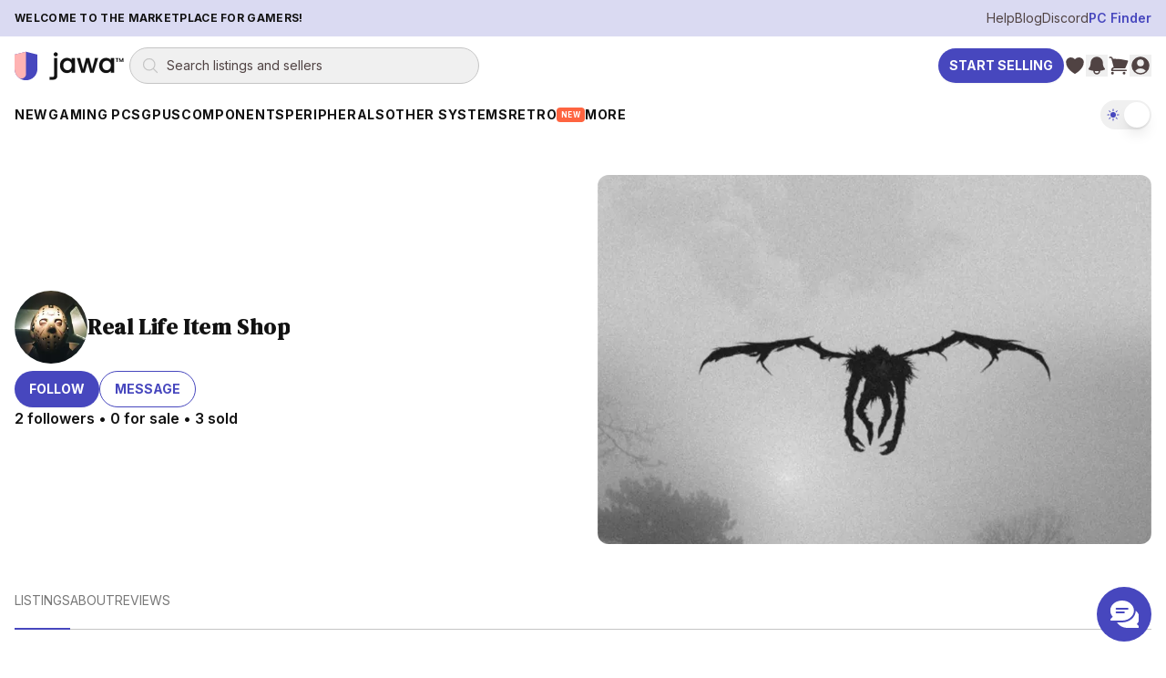

--- FILE ---
content_type: text/css; charset=UTF-8
request_url: https://www.jawa.gg/_next/static/css/d65809a81aacb248.css
body_size: 23384
content:
blockquote,body,dd,dl,figure,h1,h2,h3,h4,p{margin:0}ol[role=list],ul[role=list]{list-style:none}html{scroll-behavior:smooth}body{min-height:100vh;text-rendering:optimizeSpeed;line-height:1.5}a:not([class]){-webkit-text-decoration-skip:ink;text-decoration-skip-ink:auto}img,picture{max-width:100%;display:block}button,input,select,textarea{font:inherit}a{cursor:pointer}@media(prefers-reduced-motion:reduce){*,:after,:before{animation-duration:.01ms!important;animation-iteration-count:1!important;transition-duration:.01ms!important;scroll-behavior:auto!important}}:root{--swiper-pagination-color:var(--c-brand-primary);--swiper-pagination-bullet-inactive-color:#fff;--swiper-pagination-bullet-inactive-opacity:67%;--c-brand-primary:#4747be;--c-brand-secondary:#ffb3b3;--c-decorative-cream-100:#fff5ea;--c-decorative-green-50:#d8f2de;--c-decorative-green-600:#21b73b;--c-decorative-orange-50:#ffe2d4;--c-decorative-orange-600:#fe6440;--c-decorative-orange-700:#fd3512;--c-decorative-pink-100:#fff4f4;--c-decorative-pink-200:#ffcaca;--c-decorative-pink-400:#fba4a4;--c-decorative-pink-500:#fa8d8d;--c-decorative-purple-100:#eef3ff;--c-decorative-purple-200:#dadaf2;--c-decorative-purple-400:#8f8fed;--c-decorative-purple-700:#24245f;--c-decorative-purple-900:#151539;--c-decorative-red-50:#ffb5b5;--c-decorative-red-600:#ed0404;--c-decorative-yellow-50:#fff4c6;--c-decorative-yellow-600:#c37602;--c-neutral-black:#121212;--c-neutral-white:#fff;--c-neutral-grey-50:#fafafa;--c-neutral-grey-100:#f0f0f0;--c-neutral-grey-200:#c5c5c5;--c-neutral-grey-300:#787878;--c-neutral-grey-900:#504343;--brand-primary:#4747be;--brand-secondary:#ffb3b3;--decorative-cream-100:#fff5ea;--decorative-green-50:#d8f2de;--decorative-green-600:#21b73b;--decorative-orange-50:#ffe2d4;--decorative-orange-600:#fe6440;--decorative-orange-700:#fd3512;--decorative-pink-100:#fff4f4;--decorative-pink-200:#ffcaca;--decorative-pink-400:#fba4a4;--decorative-pink-500:#fa8d8d;--decorative-purple-100:#eef3ff;--decorative-purple-200:#dadaf2;--decorative-purple-400:#8f8fed;--decorative-purple-700:#24245f;--decorative-purple-900:#151539;--decorative-red-50:#ffb5b5;--decorative-red-600:#ed0404;--decorative-yellow-50:#fff4c6;--decorative-yellow-600:#c37602;--neutral-black:#121212;--neutral-white:#fff;--neutral-grey-50:#fafafa;--neutral-grey-100:#f0f0f0;--neutral-grey-200:#c5c5c5;--neutral-grey-300:#787878;--neutral-grey-700:#504343;--neutral-grey-900:#504343;--tw-c-brand-primary:71 71 190;--tw-c-brand-secondary:255 179 179;--tw-c-decorative-cream-100:255 245 234;--tw-c-decorative-green-50:216 242 222;--tw-c-decorative-green-600:33 183 59;--tw-c-decorative-orange-50:255 226 212;--tw-c-decorative-orange-600:254 100 64;--tw-c-decorative-orange-700:253 53 18;--tw-c-decorative-pink-100:255 244 244;--tw-c-decorative-pink-200:255 202 202;--tw-c-decorative-pink-400:251 164 164;--tw-c-decorative-pink-500:250 141 141;--tw-c-decorative-purple-100:238 243 255;--tw-c-decorative-purple-200:218 218 242;--tw-c-decorative-purple-400:143 143 237;--tw-c-decorative-purple-700:36 36 95;--tw-c-decorative-purple-900:21 21 57;--tw-c-decorative-red-50:255 181 181;--tw-c-decorative-red-600:237 4 4;--tw-c-decorative-yellow-50:255 244 198;--tw-c-decorative-yellow-600:195 118 2;--tw-c-neutral-black:18 18 18;--tw-c-neutral-white:255 255 255;--tw-c-neutral-grey-50:250 250 250;--tw-c-neutral-grey-100:240 240 240;--tw-c-neutral-grey-200:197 197 197;--tw-c-neutral-grey-300:120 120 120;--tw-c-neutral-grey-900:80 67 67;--tw-brand-primary:71 71 190;--tw-brand-secondary:255 179 179;--tw-decorative-cream-100:255 245 234;--tw-decorative-green-50:216 242 222;--tw-decorative-green-600:33 183 59;--tw-decorative-orange-50:255 226 212;--tw-decorative-orange-600:254 100 64;--tw-decorative-orange-700:253 53 18;--tw-decorative-pink-100:255 244 244;--tw-decorative-pink-200:255 202 202;--tw-decorative-pink-400:251 164 164;--tw-decorative-pink-500:250 141 141;--tw-decorative-purple-100:238 243 255;--tw-decorative-purple-200:218 218 242;--tw-decorative-purple-400:143 143 237;--tw-decorative-purple-700:36 36 95;--tw-decorative-purple-900:21 21 57;--tw-decorative-red-50:255 181 181;--tw-decorative-red-600:237 4 4;--tw-decorative-yellow-50:255 244 198;--tw-decorative-yellow-600:195 118 2;--tw-neutral-black:18 18 18;--tw-neutral-white:255 255 255;--tw-neutral-grey-50:250 250 250;--tw-neutral-grey-100:240 240 240;--tw-neutral-grey-200:197 197 197;--tw-neutral-grey-300:120 120 120;--tw-neutral-grey-700:80 67 67;--tw-neutral-grey-900:80 67 67}.dark{--c-brand-primary:#7a5fff;--c-brand-secondary:#ff8a8a;--c-decorative-cream-100:#ffe9c4;--c-decorative-green-50:#2d4f35;--c-decorative-green-600:#5ae57f;--c-decorative-orange-50:#e5cbbf;--c-decorative-orange-600:#ff6b00;--c-decorative-orange-700:#ff3d1f;--c-decorative-pink-100:#ffaac0;--c-decorative-pink-200:#ff8d8d;--c-decorative-pink-400:#ff7474;--c-decorative-pink-500:#ff6262;--c-decorative-purple-100:#3a3e4f;--c-decorative-purple-200:#9696d6;--c-decorative-purple-400:#a3a3ff;--c-decorative-purple-700:#8282ff;--c-decorative-purple-900:#4f4f9a;--c-decorative-red-50:#e5a2a2;--c-decorative-red-600:#ff3b3b;--c-decorative-yellow-50:#5a4b1a;--c-decorative-yellow-600:#fb4;--c-neutral-black:#f5f5f5;--c-neutral-white:#000;--c-neutral-grey-50:#2a2a2a;--c-neutral-grey-100:#3a3a3a;--c-neutral-grey-200:#999;--c-neutral-grey-300:#969696;--c-neutral-grey-900:#b0b0b0;--tw-c-brand-primary:122 95 255;--tw-c-brand-secondary:255 138 138;--tw-c-decorative-cream-100:255 233 196;--tw-c-decorative-green-50:45 79 53;--tw-c-decorative-green-600:90 229 127;--tw-c-decorative-orange-50:229 203 191;--tw-c-decorative-orange-600:255 107 0;--tw-c-decorative-orange-700:255 61 31;--tw-c-decorative-pink-100:255 170 192;--tw-c-decorative-pink-200:255 141 141;--tw-c-decorative-pink-400:255 116 116;--tw-c-decorative-pink-500:255 98 98;--tw-c-decorative-purple-100:58 62 79;--tw-c-decorative-purple-200:150 150 214;--tw-c-decorative-purple-400:163 163 255;--tw-c-decorative-purple-700:130 130 255;--tw-c-decorative-purple-900:79 79 154;--tw-c-decorative-red-50:229 162 162;--tw-c-decorative-red-600:255 59 59;--tw-c-decorative-yellow-50:90 75 26;--tw-c-decorative-yellow-600:255 187 68;--tw-c-neutral-black:245 245 245;--tw-c-neutral-white:0 0 0;--tw-c-neutral-grey-50:42 42 42;--tw-c-neutral-grey-100:58 58 58;--tw-c-neutral-grey-200:153 153 153;--tw-c-neutral-grey-300:150 150 150;--tw-c-neutral-grey-900:176 176 176}:root{--f-secondary:var(--font-secondary,"DM Serif Display",serif);--f-primary:"Inter",sans-serif}.landing-title{font-size:3rem;line-height:1.22;font-weight:500;font-family:var(--f-secondary);text-shadow:1px 1px 1px gray;color:var(--c-neutral-white)}@media screen and (max-width:767px){.landing-title{font-size:2rem}}.landing-section-title{font-size:2.25rem;line-height:1.25;font-weight:400;font-family:var(--f-secondary);color:var(--c-brand-primary)}@media screen and (max-width:767px){.landing-section-title{font-size:1.75rem}}@media screen and (min-width:768px)and (max-width:1023px){.landing-section-title{line-height:1.35}}.landing-subtitle{font-size:1.125rem;line-height:1.55;font-weight:400}@media screen and (max-width:767px){.landing-subtitle{font-size:1rem}}.title-bigger{font-size:2rem}.title-big,.title-bigger{line-height:1;font-weight:700}.title-big{font-size:1.75rem}.title-1,h1{font-size:1.5rem;line-height:1.33;font-weight:600}.title-2,h2{font-size:1.125rem;line-height:1.55;font-weight:600}.title-3,h3{font-size:1rem;line-height:1.5;font-weight:600}.subtitle,h4{font-size:.875rem;line-height:1.42;font-weight:500}.body{font-size:.875rem;line-height:1.7}.body--tighter{font-size:.875rem;line-height:1.42}.body--medium{font-size:.875rem;line-height:1.7;font-weight:500}.body--bold{font-size:.875rem;line-height:1.42;font-weight:700}.body--bigger{font-size:1rem;line-height:1.5}.label,.label--more-kerning,.table-header{font-size:.75rem;line-height:1.33;font-weight:500;letter-spacing:.6px;text-transform:uppercase}.table-content{font-size:1rem;line-height:1.5;font-weight:500}.table-content-info{font-size:.75rem;line-height:1.33;font-weight:500;letter-spacing:.6px}p{margin:1.5rem 0}.container{max-width:1420px;display:grid;grid-column-gap:1.5rem;margin-left:auto;margin-right:auto;grid-template-columns:repeat(4,1fr);padding-left:.5rem;padding-right:.5rem}@media screen and (min-width:768px){.container{grid-template-columns:repeat(12,1fr);padding-left:1.5rem;padding-right:1.5rem}}*{-webkit-font-smoothing:antialiased;-moz-osx-font-smoothing:grayscale}body{font-size:.875rem;line-height:1.7;font-family:var(--f-primary);font-size:14px;color:var(--c-neutral-black);background-color:var(--c-neutral-white)}@media screen and (min-width:2400px){body>div:first-child{min-height:100vh;display:flex;flex-direction:column}}main{min-height:500px}.bar-of-progress{z-index:9999}.jw-animate__delay--1{animation-delay:.5s}.jw-animate__delay--2{animation-delay:1s}.jw-animate__delay--3{animation-delay:1.5s}.jw-animate__delay--4{animation-delay:2s}.jw-animate__delay--5{animation-delay:2.5s}@media print{body>*{visibility:hidden}.orderPrint{left:0;position:absolute;top:0;visibility:visible;width:100%}}.transparent-scrollbar{scrollbar-color:gray transparent}.transparent-scrollbar::-webkit-scrollbar-track{border-radius:10px;background-color:transparent}.transparent-scrollbar::-webkit-scrollbar{height:4px;background-color:transparent}.transparent-scrollbar::-webkit-scrollbar-thumb{border-radius:4px;background-color:gray}.transparent-scrollbar::-webkit-scrollbar:vertical{width:5px}.hidden-scrollbar::-webkit-scrollbar{display:none}.swiper-pagination-bullet{border:1px solid var(--c-decorative-purple-700)!important;width:12px!important;height:12px!important}.swiper-compact.swiper-vertical .swiper-wrapper{height:376px!important;align-content:flex-start!important}.review-markdown h3{font-size:large;font-weight:600;text-decoration:underline}.dark .react-calendar{background-color:var(--c-neutral-white);border:1px solid var(--c-neutral-grey-100)}.dark .react-calendar,.dark .react-calendar__navigation button{color:var(--c-neutral-black)}.dark .react-calendar__navigation button:enabled:focus,.dark .react-calendar__navigation button:enabled:hover{background-color:var(--c-neutral-grey-100)}.dark .react-calendar__month-view__weekdays{color:var(--c-neutral-grey-200)}.dark .react-calendar__tile{color:var(--c-neutral-black)}.dark .react-calendar__tile:enabled:focus,.dark .react-calendar__tile:enabled:hover{background-color:var(--c-neutral-grey-100)}.dark .react-calendar__tile--now{background:var(--c-neutral-grey-100)}.dark .react-calendar__tile--now:enabled:focus,.dark .react-calendar__tile--now:enabled:hover{background:var(--c-neutral-grey-900)}.dark .react-calendar__tile--active{background:var(--c-brand-primary);color:var(--c-neutral-black)}.dark .react-calendar__tile--active:enabled:focus,.dark .react-calendar__tile--active:enabled:hover{background:var(--c-decorative-purple-400)}.dark .react-calendar__month-view__days__day--weekend{color:var(--c-decorative-pink-500)}.dark .react-calendar__month-view__days__day--neighboringMonth{color:var(--c-neutral-grey-300)}.dark .react-calendar__navigation button:disabled{background:var(--c-neutral-grey-100);color:var(--c-neutral-grey-200)}.dark .react-calendar__tile:disabled{background:var(--c-neutral-grey-50);color:var(--c-neutral-grey-200)}.dark .tw-bg-brand-primary{background-color:rgb(var(--tw-c-brand-primary)/.3)}.dark .tw-bg-brand-secondary{background-color:rgb(var(--tw-c-brand-secondary)/.3)}.dark .tw-bg-decorative-cream-100{background-color:rgb(var(--tw-c-decorative-cream-100)/.3)}.dark .tw-bg-decorative-green-50{background-color:rgb(var(--tw-c-decorative-green-50)/.3)}.dark .tw-bg-decorative-green-600{background-color:rgb(var(--tw-c-decorative-green-600)/.3)}.dark .tw-bg-decorative-orange-50{background-color:rgb(var(--tw-c-decorative-orange-50)/.3)}.dark .tw-bg-decorative-orange-600{background-color:rgb(var(--tw-c-decorative-orange-600)/.3)}.dark .tw-bg-decorative-orange-700{background-color:rgb(var(--tw-c-decorative-orange-700)/.3)}.dark .tw-bg-decorative-pink-100{background-color:rgb(var(--tw-c-decorative-pink-100)/.3)}.dark .tw-bg-decorative-pink-200{background-color:rgb(var(--tw-c-decorative-pink-200)/.3)}.dark .tw-bg-decorative-pink-400{background-color:rgb(var(--tw-c-decorative-pink-400)/.3)}.dark .tw-bg-decorative-pink-500{background-color:rgb(var(--tw-c-decorative-pink-500)/.3)}.dark .tw-bg-decorative-purple-100{background-color:rgb(var(--tw-c-decorative-purple-100)/.3)}.dark .tw-bg-decorative-purple-200{background-color:rgb(var(--tw-c-decorative-purple-200)/.3)}.dark .tw-bg-decorative-purple-400{background-color:rgb(var(--tw-c-decorative-purple-400)/.3)}.dark .tw-bg-decorative-purple-700{background-color:rgb(var(--tw-c-decorative-purple-700)/.3)}.dark .tw-bg-decorative-purple-900{background-color:rgb(var(--tw-c-decorative-purple-900)/.3)}.dark .tw-bg-decorative-red-50{background-color:rgb(var(--tw-c-decorative-red-50)/.3)}.dark .tw-bg-decorative-red-600{background-color:rgb(var(--tw-c-decorative-red-600)/.3)}.dark .tw-bg-decorative-yellow-50{background-color:rgb(var(--tw-c-decorative-yellow-50)/.3)}.dark .tw-bg-decorative-yellow-600{background-color:rgb(var(--tw-c-decorative-yellow-600)/.3)}body.search-panel-open{position:fixed;width:100%;overflow-y:scroll}.tw-font-secondary{letter-spacing:.025em}*,:after,:before{--tw-border-spacing-x:0;--tw-border-spacing-y:0;--tw-translate-x:0;--tw-translate-y:0;--tw-rotate:0;--tw-skew-x:0;--tw-skew-y:0;--tw-scale-x:1;--tw-scale-y:1;--tw-pan-x: ;--tw-pan-y: ;--tw-pinch-zoom: ;--tw-scroll-snap-strictness:proximity;--tw-gradient-from-position: ;--tw-gradient-via-position: ;--tw-gradient-to-position: ;--tw-ordinal: ;--tw-slashed-zero: ;--tw-numeric-figure: ;--tw-numeric-spacing: ;--tw-numeric-fraction: ;--tw-ring-inset: ;--tw-ring-offset-width:0px;--tw-ring-offset-color:#fff;--tw-ring-color:rgba(59,130,246,.5);--tw-ring-offset-shadow:0 0 #0000;--tw-ring-shadow:0 0 #0000;--tw-shadow:0 0 #0000;--tw-shadow-colored:0 0 #0000;--tw-blur: ;--tw-brightness: ;--tw-contrast: ;--tw-grayscale: ;--tw-hue-rotate: ;--tw-invert: ;--tw-saturate: ;--tw-sepia: ;--tw-drop-shadow: ;--tw-backdrop-blur: ;--tw-backdrop-brightness: ;--tw-backdrop-contrast: ;--tw-backdrop-grayscale: ;--tw-backdrop-hue-rotate: ;--tw-backdrop-invert: ;--tw-backdrop-opacity: ;--tw-backdrop-saturate: ;--tw-backdrop-sepia: ;--tw-contain-size: ;--tw-contain-layout: ;--tw-contain-paint: ;--tw-contain-style: }::backdrop{--tw-border-spacing-x:0;--tw-border-spacing-y:0;--tw-translate-x:0;--tw-translate-y:0;--tw-rotate:0;--tw-skew-x:0;--tw-skew-y:0;--tw-scale-x:1;--tw-scale-y:1;--tw-pan-x: ;--tw-pan-y: ;--tw-pinch-zoom: ;--tw-scroll-snap-strictness:proximity;--tw-gradient-from-position: ;--tw-gradient-via-position: ;--tw-gradient-to-position: ;--tw-ordinal: ;--tw-slashed-zero: ;--tw-numeric-figure: ;--tw-numeric-spacing: ;--tw-numeric-fraction: ;--tw-ring-inset: ;--tw-ring-offset-width:0px;--tw-ring-offset-color:#fff;--tw-ring-color:rgba(59,130,246,.5);--tw-ring-offset-shadow:0 0 #0000;--tw-ring-shadow:0 0 #0000;--tw-shadow:0 0 #0000;--tw-shadow-colored:0 0 #0000;--tw-blur: ;--tw-brightness: ;--tw-contrast: ;--tw-grayscale: ;--tw-hue-rotate: ;--tw-invert: ;--tw-saturate: ;--tw-sepia: ;--tw-drop-shadow: ;--tw-backdrop-blur: ;--tw-backdrop-brightness: ;--tw-backdrop-contrast: ;--tw-backdrop-grayscale: ;--tw-backdrop-hue-rotate: ;--tw-backdrop-invert: ;--tw-backdrop-opacity: ;--tw-backdrop-saturate: ;--tw-backdrop-sepia: ;--tw-contain-size: ;--tw-contain-layout: ;--tw-contain-paint: ;--tw-contain-style: }/*
! tailwindcss v3.4.17 | MIT License | https://tailwindcss.com
*/*,:after,:before{box-sizing:border-box;border:0 solid #e5e7eb}:after,:before{--tw-content:""}:host,html{line-height:1.5;-webkit-text-size-adjust:100%;-moz-tab-size:4;-o-tab-size:4;tab-size:4;font-family:ui-sans-serif,system-ui,sans-serif,Apple Color Emoji,Segoe UI Emoji,Segoe UI Symbol,Noto Color Emoji;font-feature-settings:normal;font-variation-settings:normal;-webkit-tap-highlight-color:transparent}body{margin:0;line-height:inherit}hr{height:0;color:inherit;border-top-width:1px}abbr:where([title]){-webkit-text-decoration:underline dotted;text-decoration:underline dotted}h1,h2,h3,h4,h5,h6{font-size:inherit;font-weight:inherit}a{color:inherit;text-decoration:inherit}b,strong{font-weight:bolder}code,kbd,pre,samp{font-family:ui-monospace,SFMono-Regular,Menlo,Monaco,Consolas,Liberation Mono,Courier New,monospace;font-feature-settings:normal;font-variation-settings:normal;font-size:1em}small{font-size:80%}sub,sup{font-size:75%;line-height:0;position:relative;vertical-align:baseline}sub{bottom:-.25em}sup{top:-.5em}table{text-indent:0;border-color:inherit;border-collapse:collapse}button,input,optgroup,select,textarea{font-family:inherit;font-feature-settings:inherit;font-variation-settings:inherit;font-size:100%;font-weight:inherit;line-height:inherit;letter-spacing:inherit;color:inherit;margin:0;padding:0}button,select{text-transform:none}button,input:where([type=button]),input:where([type=reset]),input:where([type=submit]){-webkit-appearance:button;background-color:transparent;background-image:none}:-moz-focusring{outline:auto}:-moz-ui-invalid{box-shadow:none}progress{vertical-align:baseline}::-webkit-inner-spin-button,::-webkit-outer-spin-button{height:auto}[type=search]{-webkit-appearance:textfield;outline-offset:-2px}::-webkit-search-decoration{-webkit-appearance:none}::-webkit-file-upload-button{-webkit-appearance:button;font:inherit}summary{display:list-item}blockquote,dd,dl,figure,h1,h2,h3,h4,h5,h6,hr,p,pre{margin:0}fieldset{margin:0}fieldset,legend{padding:0}menu,ol,ul{list-style:none;margin:0;padding:0}dialog{padding:0}textarea{resize:vertical}input::-moz-placeholder,textarea::-moz-placeholder{color:#9ca3af}input::placeholder,textarea::placeholder{color:#9ca3af}[role=button],button{cursor:pointer}:disabled{cursor:default}audio,canvas,embed,iframe,img,object,svg,video{display:block;vertical-align:middle}img,video{max-width:100%;height:auto}[hidden]:where(:not([hidden=until-found])){display:none}[multiple],[type=date],[type=datetime-local],[type=email],[type=month],[type=number],[type=password],[type=search],[type=tel],[type=text],[type=time],[type=url],[type=week],input:where(:not([type])),select,textarea{-webkit-appearance:none;-moz-appearance:none;appearance:none;background-color:#fff;border-color:#6b7280;border-width:1px;border-radius:0;padding:.5rem .75rem;font-size:1rem;line-height:1.5rem;--tw-shadow:0 0 #0000}[multiple]:focus,[type=date]:focus,[type=datetime-local]:focus,[type=email]:focus,[type=month]:focus,[type=number]:focus,[type=password]:focus,[type=search]:focus,[type=tel]:focus,[type=text]:focus,[type=time]:focus,[type=url]:focus,[type=week]:focus,input:where(:not([type])):focus,select:focus,textarea:focus{outline:2px solid transparent;outline-offset:2px;--tw-ring-inset:var(--tw-empty,/*!*/ /*!*/);--tw-ring-offset-width:0px;--tw-ring-offset-color:#fff;--tw-ring-color:#2563eb;--tw-ring-offset-shadow:var(--tw-ring-inset) 0 0 0 var(--tw-ring-offset-width) var(--tw-ring-offset-color);--tw-ring-shadow:var(--tw-ring-inset) 0 0 0 calc(1px + var(--tw-ring-offset-width)) var(--tw-ring-color);box-shadow:var(--tw-ring-offset-shadow),var(--tw-ring-shadow),var(--tw-shadow);border-color:#2563eb}input::-moz-placeholder,textarea::-moz-placeholder{color:#6b7280;opacity:1}input::placeholder,textarea::placeholder{color:#6b7280;opacity:1}::-webkit-datetime-edit-fields-wrapper{padding:0}::-webkit-date-and-time-value{min-height:1.5em;text-align:inherit}::-webkit-datetime-edit{display:inline-flex}::-webkit-datetime-edit,::-webkit-datetime-edit-day-field,::-webkit-datetime-edit-hour-field,::-webkit-datetime-edit-meridiem-field,::-webkit-datetime-edit-millisecond-field,::-webkit-datetime-edit-minute-field,::-webkit-datetime-edit-month-field,::-webkit-datetime-edit-second-field,::-webkit-datetime-edit-year-field{padding-top:0;padding-bottom:0}select{background-image:url("data:image/svg+xml,%3csvg xmlns='http://www.w3.org/2000/svg' fill='none' viewBox='0 0 20 20'%3e%3cpath stroke='%236b7280' stroke-linecap='round' stroke-linejoin='round' stroke-width='1.5' d='M6 8l4 4 4-4'/%3e%3c/svg%3e");background-position:right .5rem center;background-repeat:no-repeat;background-size:1.5em 1.5em;padding-right:2.5rem;-webkit-print-color-adjust:exact;print-color-adjust:exact}[multiple],[size]:where(select:not([size="1"])){background-image:none;background-position:0 0;background-repeat:unset;background-size:initial;padding-right:.75rem;-webkit-print-color-adjust:unset;print-color-adjust:unset}[type=checkbox],[type=radio]{-webkit-appearance:none;-moz-appearance:none;appearance:none;padding:0;-webkit-print-color-adjust:exact;print-color-adjust:exact;display:inline-block;vertical-align:middle;background-origin:border-box;-webkit-user-select:none;-moz-user-select:none;user-select:none;flex-shrink:0;height:1rem;width:1rem;color:#2563eb;background-color:#fff;border-color:#6b7280;border-width:1px;--tw-shadow:0 0 #0000}[type=checkbox]{border-radius:0}[type=radio]{border-radius:100%}[type=checkbox]:focus,[type=radio]:focus{outline:2px solid transparent;outline-offset:2px;--tw-ring-inset:var(--tw-empty,/*!*/ /*!*/);--tw-ring-offset-width:2px;--tw-ring-offset-color:#fff;--tw-ring-color:#2563eb;--tw-ring-offset-shadow:var(--tw-ring-inset) 0 0 0 var(--tw-ring-offset-width) var(--tw-ring-offset-color);--tw-ring-shadow:var(--tw-ring-inset) 0 0 0 calc(2px + var(--tw-ring-offset-width)) var(--tw-ring-color);box-shadow:var(--tw-ring-offset-shadow),var(--tw-ring-shadow),var(--tw-shadow)}[type=checkbox]:checked,[type=radio]:checked{border-color:transparent;background-color:currentColor;background-size:100% 100%;background-position:50%;background-repeat:no-repeat}[type=checkbox]:checked{background-image:url("data:image/svg+xml,%3csvg viewBox='0 0 16 16' fill='white' xmlns='http://www.w3.org/2000/svg'%3e%3cpath d='M12.207 4.793a1 1 0 010 1.414l-5 5a1 1 0 01-1.414 0l-2-2a1 1 0 011.414-1.414L6.5 9.086l4.293-4.293a1 1 0 011.414 0z'/%3e%3c/svg%3e")}@media (forced-colors:active){[type=checkbox]:checked{-webkit-appearance:auto;-moz-appearance:auto;appearance:auto}}[type=radio]:checked{background-image:url("data:image/svg+xml,%3csvg viewBox='0 0 16 16' fill='white' xmlns='http://www.w3.org/2000/svg'%3e%3ccircle cx='8' cy='8' r='3'/%3e%3c/svg%3e")}@media (forced-colors:active){[type=radio]:checked{-webkit-appearance:auto;-moz-appearance:auto;appearance:auto}}[type=checkbox]:checked:focus,[type=checkbox]:checked:hover,[type=radio]:checked:focus,[type=radio]:checked:hover{border-color:transparent;background-color:currentColor}[type=checkbox]:indeterminate{background-image:url("data:image/svg+xml,%3csvg xmlns='http://www.w3.org/2000/svg' fill='none' viewBox='0 0 16 16'%3e%3cpath stroke='white' stroke-linecap='round' stroke-linejoin='round' stroke-width='2' d='M4 8h8'/%3e%3c/svg%3e");border-color:transparent;background-color:currentColor;background-size:100% 100%;background-position:50%;background-repeat:no-repeat}@media (forced-colors:active){[type=checkbox]:indeterminate{-webkit-appearance:auto;-moz-appearance:auto;appearance:auto}}[type=checkbox]:indeterminate:focus,[type=checkbox]:indeterminate:hover{border-color:transparent;background-color:currentColor}[type=file]{background:unset;border-color:inherit;border-width:0;border-radius:0;padding:0;font-size:unset;line-height:inherit}[type=file]:focus{outline:1px solid ButtonText;outline:1px auto -webkit-focus-ring-color}.tw-container{width:100%}@media (min-width:640px){.tw-container{max-width:640px}}@media (min-width:768px){.tw-container{max-width:768px}}@media (min-width:1024px){.tw-container{max-width:1024px}}@media (min-width:1280px){.tw-container{max-width:1280px}}@media (min-width:1536px){.tw-container{max-width:1536px}}.tw-jawa-heading{font-size:1.125rem;line-height:1.75rem;font-weight:500}@media (min-width:640px){.tw-jawa-heading{font-size:1.25rem;line-height:1.75rem}}@media (min-width:1024px){.tw-jawa-heading{font-size:1.5rem;line-height:2rem}}.tw-heading-6{font-family:var(--font-secondary),"DM Serif Display",serif;font-weight:600;letter-spacing:.025em;font-size:2.25rem;line-height:2.5rem}@media (min-width:1024px){.tw-heading-6{font-size:3.75rem;line-height:1}}.tw-heading-5{font-family:var(--font-secondary),"DM Serif Display",serif;font-weight:600;letter-spacing:.025em;font-size:2.25rem;line-height:2.5rem}@media (min-width:1024px){.tw-heading-5{font-size:3rem;line-height:1}}.tw-heading-4{font-family:var(--font-secondary),"DM Serif Display",serif;font-weight:600;letter-spacing:.025em;font-size:1.875rem;line-height:2.25rem}@media (min-width:1024px){.tw-heading-4{font-size:2.25rem;line-height:2.5rem}}.tw-heading-3{font-family:var(--font-secondary),"DM Serif Display",serif;font-weight:600;letter-spacing:.025em;font-size:1.5rem;line-height:2rem}@media (min-width:1024px){.tw-heading-3{font-size:1.875rem;line-height:2.25rem}}.tw-heading-2{font-family:var(--font-secondary),"DM Serif Display",serif;font-weight:600;letter-spacing:.025em;font-size:1.25rem;line-height:1.75rem}@media (min-width:1024px){.tw-heading-2{font-size:1.5rem;line-height:2rem}}.tw-heading-1{font-family:var(--font-secondary),"DM Serif Display",serif;font-weight:600;letter-spacing:.025em;font-size:1.125rem;line-height:1.75rem}@media (min-width:1024px){.tw-heading-1{font-size:1.25rem;line-height:1.75rem}}.tw-paragraph-l{font-weight:500}.tw-paragraph-l,.tw-paragraph-l-bold{font-size:1.125rem;line-height:1.75rem}.tw-paragraph-l-bold{font-weight:600}.tw-paragraph-m{font-weight:500;font-size:1rem;line-height:1.5rem}.tw-paragraph-m-bold{font-size:1rem;line-height:1.5rem;font-weight:600}.tw-paragraph-s{font-weight:500}.tw-paragraph-s,.tw-paragraph-s-bold{font-size:.875rem;line-height:1.25rem}.tw-paragraph-s-bold{font-weight:600}.tw-caption{font-size:.75rem;line-height:1rem;font-weight:500}.tw-label-m{font-size:.875rem;line-height:1.25rem}.tw-label-m,.tw-label-s{font-weight:700;letter-spacing:.05em}.tw-label-s{font-size:.75rem;line-height:1rem}.tw-link-base,.tw-link-s{cursor:pointer;font-weight:500;text-decoration-line:underline;text-underline-offset:2px}.tw-link-s{font-size:.875rem;line-height:1.25rem}input:checked+div{--tw-border-opacity:1;border-color:rgb(var(--tw-c-brand-primary)/var(--tw-border-opacity,1))}input:checked+div svg{display:block}.tw-gpu-bg{background-image:var(--asset-sell-gpu-hero-desktop);background-repeat:no-repeat;background-position:bottom;background-size:cover}.tw-text-bg-jawa{background-image:var(--asset-scrapyard-text-light);background-repeat:repeat-y;background-size:103%;background-position:50%}.gpu-smoke{background-image:var(--asset-gpu-smoke);background-repeat:no-repeat}.gpu-smoke,.hill{background-position:bottom;background-size:contain}.hill{background-image:var(--asset-sell-hill);background-repeat:repeat-x}.tw-jawa-gradient-alt{background:var(--c-brand-primary);background-size:100%;position:relative;z-index:1}.tw-jawa-gradient-alt:before{background:linear-gradient(245.31deg,#ff5d5d -30.58%,hsla(0,100%,89%,0) 24.21%),conic-gradient(from -74.42deg at -4.32% 0,var(--c-decorative-purple-100) -12.55deg,var(--c-brand-primary) 151.81deg,#ffcd6a 281.04deg,var(--c-decorative-purple-100) 347.45deg,var(--c-brand-primary) 511.81deg),var(--c-brand-primary);content:"";display:block;height:100%;position:absolute;top:0;left:0;opacity:0;width:100%;z-index:-100;transition:opacity 1s}.tw-jawa-gradient-alt:hover:before{opacity:1}.tw-jawa-gradient{background:linear-gradient(245.31deg,var(--c-decorative-pink-500) -30.58%,hsla(0,100%,89%,0) 24.21%),conic-gradient(from -74.42deg at -4.32% 0,var(--c-decorative-purple-100) -12.55deg,var(--c-brand-primary) 151.81deg,#ffcd6a 281.04deg,var(--c-decorative-purple-100) 347.45deg,var(--c-brand-primary) 511.81deg),var(--c-brand-primary);background-position:top;background-size:100% 200%!important;transition:background-position 1s ease-in-out!important}.tw-jawa-gradient:hover{background-position:bottom}.swiper-button-next:after,.swiper-button-prev:after,.swiper-rtl .swiper-button-next:after,.swiper-rtl .swiper-button-prev:after{content:""!important}.swiper-button-next svg,.swiper-button-prev svg{width:unset!important}.tw-container-breakout{margin-left:-8px;margin-right:-8px}@media(min-width:640px){.tw-container-breakout{margin-left:calc((100vw - 640px + 16px)/-2);margin-right:calc((100vw - 640px + 16px)/-2)}}@media(min-width:768px){.tw-container-breakout{margin-left:calc((100vw - 768px + 16px)/-2);margin-right:calc((100vw - 768px + 16px)/-2)}}@media(min-width:1024px){.tw-container-breakout{margin-left:calc((100vw - 1024px + 16px)/-2);margin-right:calc((100vw - 1024px + 16px)/-2)}}@media(min-width:1280px){.tw-container-breakout{margin-left:calc((100vw - 1280px + 32px)/-2);margin-right:calc((100vw - 1280px + 32px)/-2)}}@media(min-width:1536px){.tw-container-breakout{margin-left:calc((100vw - 1536px + 32px)/-2);margin-right:calc((100vw - 1536px + 32px)/-2)}}.tw-container-breakout-extra{margin-left:-16px;margin-right:-16px}@media(min-width:640px){.tw-container-breakout-extra{margin-left:calc((100vw - 640px + 32px)/-2);margin-right:calc((100vw - 640px + 32px)/-2)}}@media(min-width:768px){.tw-container-breakout-extra{margin-left:calc((100vw - 768px + 32px)/-2);margin-right:calc((100vw - 768px + 32px)/-2)}}@media(min-width:1024px){.tw-container-breakout-extra{margin-left:calc((100vw - 1024px + 16px)/-2);margin-right:calc((100vw - 1024px + 16px)/-2)}}@media(min-width:1280px){.tw-container-breakout-extra{margin-left:calc((100vw - 1280px + 32px)/-2);margin-right:calc((100vw - 1280px + 32px)/-2)}}@media(min-width:1536px){.tw-container-breakout-extra{margin-left:calc((100vw - 1536px + 32px)/-2);margin-right:calc((100vw - 1536px + 32px)/-2)}}.tw-noise{background-image:var(--asset-category-pages-noise);background-size:200px}.tw-custom-pc-category{background-image:var(--custom-header-image);background-position:bottom 0 right 50%;background-repeat:no-repeat;background-size:100vw}@media(min-width:480px){.tw-custom-pc-category{background-size:525px}}@media(min-width:768px){.tw-custom-pc-category{background-position:bottom 0 right calc((100vw - 768px + 32px)/2 - 80px);background-size:500px}}@media(min-width:1024px){.tw-custom-pc-category{background-position:bottom 0 right calc((100vw - 1024px + 16px)/2 - 80px);background-size:600px}}@media(min-width:1280px){.tw-custom-pc-category{background-position:bottom 0 right calc((100vw - 1280px + 32px)/2 - 80px);background-size:600px}}@media(min-width:1536px){.tw-custom-pc-category{background-position:bottom 0 right calc((100vw - 1536px + 32px)/2 - 80px);background-size:600px}}.tw-sr-only{position:absolute;width:1px;height:1px;padding:0;margin:-1px;overflow:hidden;clip:rect(0,0,0,0);white-space:nowrap;border-width:0}.tw-pointer-events-none{pointer-events:none}.tw-visible{visibility:visible}.tw-invisible{visibility:hidden}.tw-fixed{position:fixed}.\!tw-absolute{position:absolute!important}.tw-absolute{position:absolute}.tw-relative{position:relative}.tw-sticky{position:sticky}.tw-inset-0{inset:0}.tw-inset-y-0{top:0;bottom:0}.\!tw-bottom-2{bottom:.5rem!important}.\!tw-bottom-4{bottom:1rem!important}.\!tw-right-2{right:.5rem!important}.\!tw-top-2{top:.5rem!important}.-tw-bottom-12{bottom:-3rem}.-tw-bottom-2{bottom:-.5rem}.-tw-bottom-32{bottom:-8rem}.-tw-bottom-40{bottom:-10rem}.-tw-bottom-6{bottom:-1.5rem}.-tw-bottom-7{bottom:-1.75rem}.-tw-left-1{left:-.25rem}.-tw-left-6{left:-1.5rem}.-tw-left-8{left:-2rem}.-tw-right-1{right:-.25rem}.-tw-right-2{right:-.5rem}.-tw-right-6{right:-1.5rem}.-tw-right-8{right:-2rem}.-tw-right-\[0\.45em\]{right:-.45em}.-tw-top-1{top:-.25rem}.-tw-top-3{top:-.75rem}.-tw-top-\[150px\]{top:-150px}.-tw-top-\[190px\]{top:-190px}.tw-bottom-0{bottom:0}.tw-bottom-1{bottom:.25rem}.tw-bottom-16{bottom:4rem}.tw-bottom-2{bottom:.5rem}.tw-bottom-4{bottom:1rem}.tw-bottom-\[-2px\]{bottom:-2px}.tw-bottom-\[12px\]{bottom:12px}.tw-bottom-\[20px\]{bottom:20px}.tw-left-0{left:0}.tw-left-1{left:.25rem}.tw-left-1\/2{left:50%}.tw-left-2{left:.5rem}.tw-left-3{left:.75rem}.tw-left-4{left:1rem}.tw-left-6{left:1.5rem}.tw-left-\[50\%\]{left:50%}.tw-left-\[calc\(-100\%\*1\/3\)\]{left:calc(-100% * 1 / 3)}.tw-left-\[calc\(-50vw\+50\%\)\]{left:calc(-50vw + 50%)}.tw-right-0{right:0}.tw-right-1{right:.25rem}.tw-right-2{right:.5rem}.tw-right-3{right:.75rem}.tw-right-4{right:1rem}.tw-right-5{right:1.25rem}.tw-right-6{right:1.5rem}.tw-right-\[-7px\]{right:-7px}.tw-right-\[1rem\]{right:1rem}.tw-right-\[20px\]{right:20px}.tw-right-\[50\%\]{right:50%}.tw-top-0{top:0}.tw-top-1{top:.25rem}.tw-top-1\.5{top:.375rem}.tw-top-1\/2{top:50%}.tw-top-10{top:2.5rem}.tw-top-2{top:.5rem}.tw-top-3{top:.75rem}.tw-top-4{top:1rem}.tw-top-5{top:1.25rem}.tw-top-\[-4px\]{top:-4px}.tw-top-\[0px\]{top:0}.tw-top-\[150px\]{top:150px}.tw-top-\[190px\]{top:190px}.tw-top-\[50\%\]{top:50%}.tw-top-\[calc\(150px\)\]{top:calc(150px)}.tw-top-auto{top:auto}.tw-top-full{top:100%}.-tw-z-10{z-index:-10}.tw-z-0{z-index:0}.tw-z-10{z-index:10}.tw-z-20{z-index:20}.tw-z-40{z-index:40}.tw-z-50{z-index:50}.tw-z-\[-10\]{z-index:-10}.tw-z-\[1000\]{z-index:1000}.tw-z-\[100\]{z-index:100}.tw-z-\[110\]{z-index:110}.tw-z-\[11\]{z-index:11}.tw-z-\[200\]{z-index:200}.tw-z-\[50\]{z-index:50}.tw-z-\[51\]{z-index:51}.tw-z-\[52\]{z-index:52}.tw-z-\[53\]{z-index:53}.tw-z-\[54\]{z-index:54}.tw-z-\[60\]{z-index:60}.tw-z-\[9999\]{z-index:9999}.tw-order-1{order:1}.tw-order-2{order:2}.tw-order-3{order:3}.tw-order-last{order:9999}.tw-col-span-1{grid-column:span 1/span 1}.tw-col-span-10{grid-column:span 10/span 10}.tw-col-span-12{grid-column:span 12/span 12}.tw-col-span-2{grid-column:span 2/span 2}.tw-col-span-3{grid-column:span 3/span 3}.tw-col-span-4{grid-column:span 4/span 4}.tw-col-span-5{grid-column:span 5/span 5}.tw-col-span-6{grid-column:span 6/span 6}.tw-col-span-full{grid-column:1/-1}.tw-row-span-1{grid-row:span 1/span 1}.tw-m-2{margin:.5rem}.tw-m-3{margin:.75rem}.tw-m-auto{margin:auto}.-tw-mx-2{margin-left:-.5rem;margin-right:-.5rem}.-tw-mx-4{margin-left:-1rem;margin-right:-1rem}.-tw-mx-8{margin-left:-2rem;margin-right:-2rem}.-tw-mx-\[50vw\]{margin-left:-50vw;margin-right:-50vw}.-tw-my-10{margin-top:-2.5rem;margin-bottom:-2.5rem}.tw-mx-0{margin-left:0;margin-right:0}.tw-mx-1{margin-left:.25rem;margin-right:.25rem}.tw-mx-2{margin-left:.5rem;margin-right:.5rem}.tw-mx-3{margin-left:.75rem;margin-right:.75rem}.tw-mx-4{margin-left:1rem;margin-right:1rem}.tw-mx-auto{margin-left:auto;margin-right:auto}.tw-my-1{margin-top:.25rem;margin-bottom:.25rem}.tw-my-12{margin-top:3rem;margin-bottom:3rem}.tw-my-2{margin-top:.5rem;margin-bottom:.5rem}.tw-my-20{margin-top:5rem;margin-bottom:5rem}.tw-my-3{margin-top:.75rem;margin-bottom:.75rem}.tw-my-4{margin-top:1rem;margin-bottom:1rem}.tw-my-6{margin-top:1.5rem;margin-bottom:1.5rem}.tw-my-8{margin-top:2rem;margin-bottom:2rem}.tw-my-auto{margin-top:auto;margin-bottom:auto}.\!-tw-mt-14{margin-top:-3.5rem!important}.\!tw-mb-0{margin-bottom:0!important}.\!tw-ml-1{margin-left:.25rem!important}.\!tw-mr-4{margin-right:1rem!important}.\!tw-mt-0{margin-top:0!important}.\!tw-mt-4{margin-top:1rem!important}.-tw-mb-2{margin-bottom:-.5rem}.-tw-mb-\[1px\]{margin-bottom:-1px}.-tw-ml-1{margin-left:-.25rem}.-tw-ml-2{margin-left:-.5rem}.-tw-ml-4{margin-left:-1rem}.-tw-ml-5{margin-left:-1.25rem}.-tw-mr-2{margin-right:-.5rem}.-tw-mr-3{margin-right:-.75rem}.-tw-mt-1\.5{margin-top:-.375rem}.-tw-mt-2{margin-top:-.5rem}.-tw-mt-20{margin-top:-5rem}.-tw-mt-4{margin-top:-1rem}.-tw-mt-7{margin-top:-1.75rem}.tw--ml-\[50vw\]{margin-left:-50vw}.tw-mb-0{margin-bottom:0}.tw-mb-0\.5{margin-bottom:.125rem}.tw-mb-1{margin-bottom:.25rem}.tw-mb-10{margin-bottom:2.5rem}.tw-mb-12{margin-bottom:3rem}.tw-mb-16{margin-bottom:4rem}.tw-mb-2{margin-bottom:.5rem}.tw-mb-20{margin-bottom:5rem}.tw-mb-24{margin-bottom:6rem}.tw-mb-3{margin-bottom:.75rem}.tw-mb-4{margin-bottom:1rem}.tw-mb-40{margin-bottom:10rem}.tw-mb-5{margin-bottom:1.25rem}.tw-mb-6{margin-bottom:1.5rem}.tw-mb-7{margin-bottom:1.75rem}.tw-mb-8{margin-bottom:2rem}.tw-mb-auto{margin-bottom:auto}.tw-ml-1{margin-left:.25rem}.tw-ml-12{margin-left:3rem}.tw-ml-2{margin-left:.5rem}.tw-ml-4{margin-left:1rem}.tw-ml-6{margin-left:1.5rem}.tw-ml-8{margin-left:2rem}.tw-ml-\[1px\]{margin-left:1px}.tw-ml-auto{margin-left:auto}.tw-mr-1{margin-right:.25rem}.tw-mr-12{margin-right:3rem}.tw-mr-2{margin-right:.5rem}.tw-mr-3{margin-right:.75rem}.tw-mr-4{margin-right:1rem}.tw-mr-6{margin-right:1.5rem}.tw-mr-8{margin-right:2rem}.tw-mr-\[1px\]{margin-right:1px}.tw-mt-0{margin-top:0}.tw-mt-1{margin-top:.25rem}.tw-mt-10{margin-top:2.5rem}.tw-mt-12{margin-top:3rem}.tw-mt-16{margin-top:4rem}.tw-mt-2{margin-top:.5rem}.tw-mt-20{margin-top:5rem}.tw-mt-24{margin-top:6rem}.tw-mt-3{margin-top:.75rem}.tw-mt-4{margin-top:1rem}.tw-mt-5{margin-top:1.25rem}.tw-mt-6{margin-top:1.5rem}.tw-mt-8{margin-top:2rem}.tw-mt-\[1px\]{margin-top:1px}.tw-mt-\[3\.5rem\]{margin-top:3.5rem}.tw-mt-auto{margin-top:auto}.tw-box-border{box-sizing:border-box}.tw-line-clamp-1{-webkit-line-clamp:1}.tw-line-clamp-1,.tw-line-clamp-2{overflow:hidden;display:-webkit-box;-webkit-box-orient:vertical}.tw-line-clamp-2{-webkit-line-clamp:2}.tw-block{display:block}.tw-inline-block{display:inline-block}.tw-flex{display:flex}.tw-inline-flex{display:inline-flex}.tw-grid{display:grid}.tw-hidden{display:none}.\!tw-aspect-square{aspect-ratio:1/1!important}.tw-aspect-4\/3{aspect-ratio:4/3}.tw-aspect-\[0\.9\]{aspect-ratio:.9}.tw-aspect-\[136\/102\]{aspect-ratio:136/102}.tw-aspect-\[3\/2\]{aspect-ratio:3/2}.tw-aspect-\[4\/3\]{aspect-ratio:4/3}.tw-aspect-\[566\/382\]{aspect-ratio:566/382}.tw-aspect-square{aspect-ratio:1/1}.tw-aspect-video{aspect-ratio:16/9}.tw-size-10{width:2.5rem;height:2.5rem}.tw-size-12{width:3rem;height:3rem}.tw-size-16{width:4rem;height:4rem}.tw-size-3{width:.75rem;height:.75rem}.tw-size-4{width:1rem;height:1rem}.tw-size-5{width:1.25rem;height:1.25rem}.tw-size-6{width:1.5rem;height:1.5rem}.tw-size-8{width:2rem;height:2rem}.tw-size-\[196px\]{width:196px;height:196px}.\!tw-h-10{height:2.5rem!important}.\!tw-h-12{height:3rem!important}.\!tw-h-2{height:.5rem!important}.\!tw-h-7{height:1.75rem!important}.\!tw-h-8{height:2rem!important}.\!tw-h-\[540px\]{height:540px!important}.\!tw-h-\[71px\]{height:71px!important}.tw-h-10{height:2.5rem}.tw-h-11{height:2.75rem}.tw-h-12{height:3rem}.tw-h-14{height:3.5rem}.tw-h-16{height:4rem}.tw-h-2{height:.5rem}.tw-h-2\.5{height:.625rem}.tw-h-3{height:.75rem}.tw-h-4{height:1rem}.tw-h-48{height:12rem}.tw-h-5{height:1.25rem}.tw-h-56{height:14rem}.tw-h-6{height:1.5rem}.tw-h-64{height:16rem}.tw-h-7{height:1.75rem}.tw-h-8{height:2rem}.tw-h-80{height:20rem}.tw-h-96{height:24rem}.tw-h-\[100vh\]{height:100vh}.tw-h-\[150px\]{height:150px}.tw-h-\[18px\]{height:18px}.tw-h-\[190px\]{height:190px}.tw-h-\[2\.5rem\]{height:2.5rem}.tw-h-\[206px\]{height:206px}.tw-h-\[218px\]{height:218px}.tw-h-\[28px\]{height:28px}.tw-h-\[2px\]{height:2px}.tw-h-\[300px\]{height:300px}.tw-h-\[30px\]{height:30px}.tw-h-\[328px\]{height:328px}.tw-h-\[340px\]{height:340px}.tw-h-\[35px\]{height:35px}.tw-h-\[38px\]{height:38px}.tw-h-\[3rem\]{height:3rem}.tw-h-\[4\.5rem\]{height:4.5rem}.tw-h-\[400px\]{height:400px}.tw-h-\[42px\]{height:42px}.tw-h-\[440px\]{height:440px}.tw-h-\[480px\]{height:480px}.tw-h-\[48px\]{height:48px}.tw-h-\[520px\]{height:520px}.tw-h-\[54px\]{height:54px}.tw-h-\[55px\]{height:55px}.tw-h-\[60px\]{height:60px}.tw-h-\[60vh\]{height:60vh}.tw-h-\[72px\]{height:72px}.tw-h-\[96px\]{height:96px}.tw-h-\[calc\(100vh-150px\)\]{height:calc(100vh - 150px)}.tw-h-\[calc\(100vh-190px\)\]{height:calc(100vh - 190px)}.tw-h-\[px\]{height:px}.tw-h-auto{height:auto}.tw-h-fit{height:-moz-fit-content;height:fit-content}.tw-h-full{height:100%}.tw-h-screen{height:100vh}.\!tw-max-h-\[120px\]{max-height:120px!important}.tw-max-h-0{max-height:0}.tw-max-h-16{max-height:4rem}.tw-max-h-60{max-height:15rem}.tw-max-h-96{max-height:24rem}.tw-max-h-\[1024px\]{max-height:1024px}.tw-max-h-\[10rem\]{max-height:10rem}.tw-max-h-\[200px\]{max-height:200px}.tw-max-h-\[20rem\]{max-height:20rem}.tw-max-h-\[240px\]{max-height:240px}.tw-max-h-\[400px\]{max-height:400px}.tw-max-h-\[480px\]{max-height:480px}.tw-max-h-\[600px\]{max-height:600px}.tw-max-h-\[64px\]{max-height:64px}.tw-max-h-fit{max-height:-moz-fit-content;max-height:fit-content}.\!tw-min-h-\[10rem\]{min-height:10rem!important}.\!tw-min-h-\[36rem\]{min-height:36rem!important}.\!tw-min-h-\[38rem\]{min-height:38rem!important}.\!tw-min-h-\[42rem\]{min-height:42rem!important}.\!tw-min-h-\[5rem\]{min-height:5rem!important}.tw-min-h-14{min-height:3.5rem}.tw-min-h-36{min-height:9rem}.tw-min-h-\[10rem\]{min-height:10rem}.tw-min-h-\[130px\]{min-height:130px}.tw-min-h-\[150px\]{min-height:150px}.tw-min-h-\[15px\]{min-height:15px}.tw-min-h-\[172px\]{min-height:172px}.tw-min-h-\[178px\]{min-height:178px}.tw-min-h-\[2\.5rem\]{min-height:2.5rem}.tw-min-h-\[214px\]{min-height:214px}.tw-min-h-\[222px\]{min-height:222px}.tw-min-h-\[2rem\]{min-height:2rem}.tw-min-h-\[3\.5rem\]{min-height:3.5rem}.tw-min-h-\[380px\]{min-height:380px}.tw-min-h-\[400px\]{min-height:400px}.tw-min-h-\[452px\]{min-height:452px}.tw-min-h-\[48px\]{min-height:48px}.tw-min-h-\[640px\]{min-height:640px}.tw-min-h-\[64px\]{min-height:64px}.tw-min-h-\[76px\]{min-height:76px}.tw-min-h-\[800px\]{min-height:800px}.tw-min-h-\[84px\]{min-height:84px}.tw-min-h-full{min-height:100%}.tw-min-h-screen{min-height:100vh}.\!tw-w-12{width:3rem!important}.\!tw-w-2{width:.5rem!important}.\!tw-w-4{width:1rem!important}.\!tw-w-56{width:14rem!important}.\!tw-w-7{width:1.75rem!important}.\!tw-w-8{width:2rem!important}.\!tw-w-fit{width:-moz-fit-content!important;width:fit-content!important}.tw-w-1\/2{width:50%}.tw-w-1\/3{width:33.333333%}.tw-w-10{width:2.5rem}.tw-w-11{width:2.75rem}.tw-w-12{width:3rem}.tw-w-14{width:3.5rem}.tw-w-16{width:4rem}.tw-w-2{width:.5rem}.tw-w-2\/3{width:66.666667%}.tw-w-2\/5{width:40%}.tw-w-20{width:5rem}.tw-w-3{width:.75rem}.tw-w-3\/12{width:25%}.tw-w-3\/4{width:75%}.tw-w-3\/5{width:60%}.tw-w-32{width:8rem}.tw-w-36{width:9rem}.tw-w-4{width:1rem}.tw-w-40{width:10rem}.tw-w-48{width:12rem}.tw-w-5{width:1.25rem}.tw-w-52{width:13rem}.tw-w-56{width:14rem}.tw-w-6{width:1.5rem}.tw-w-60{width:15rem}.tw-w-64{width:16rem}.tw-w-7{width:1.75rem}.tw-w-72{width:18rem}.tw-w-8{width:2rem}.tw-w-80{width:20rem}.tw-w-9\/12{width:75%}.tw-w-\[100vw\]{width:100vw}.tw-w-\[102px\]{width:102px}.tw-w-\[120px\]{width:120px}.tw-w-\[12rem\]{width:12rem}.tw-w-\[14rem\]{width:14rem}.tw-w-\[15rem\]{width:15rem}.tw-w-\[180px\]{width:180px}.tw-w-\[192px\]{width:192px}.tw-w-\[280px\]{width:280px}.tw-w-\[28px\]{width:28px}.tw-w-\[300\%\]{width:300%}.tw-w-\[350px\]{width:350px}.tw-w-\[38px\]{width:38px}.tw-w-\[3rem\]{width:3rem}.tw-w-\[40\%\]{width:40%}.tw-w-\[400px\]{width:400px}.tw-w-\[48px\]{width:48px}.tw-w-\[578px\]{width:578px}.tw-w-\[60px\]{width:60px}.tw-w-\[7\.5rem\]{width:7.5rem}.tw-w-\[72px\]{width:72px}.tw-w-\[76px\]{width:76px}.tw-w-\[90\%\]{width:90%}.tw-w-auto{width:auto}.tw-w-fit{width:-moz-fit-content;width:fit-content}.tw-w-full{width:100%}.tw-w-screen{width:100vw}.\!tw-min-w-\[170px\]{min-width:170px!important}.tw-min-w-0{min-width:0}.tw-min-w-10{min-width:2.5rem}.tw-min-w-40{min-width:10rem}.tw-min-w-80{min-width:20rem}.tw-min-w-\[10rem\]{min-width:10rem}.tw-min-w-\[120px\]{min-width:120px}.tw-min-w-\[14rem\]{min-width:14rem}.tw-min-w-\[150px\]{min-width:150px}.tw-min-w-\[160px\]{min-width:160px}.tw-min-w-\[170px\]{min-width:170px}.tw-min-w-\[18px\]{min-width:18px}.tw-min-w-\[240px\]{min-width:240px}.tw-min-w-\[24px\]{min-width:24px}.tw-min-w-\[280px\]{min-width:280px}.tw-min-w-\[28px\]{min-width:28px}.tw-min-w-\[320px\]{min-width:320px}.tw-min-w-\[48px\]{min-width:48px}.tw-min-w-\[64px\]{min-width:64px}.tw-min-w-\[75px\]{min-width:75px}.tw-min-w-\[85vw\]{min-width:85vw}.tw-min-w-fit{min-width:-moz-fit-content;min-width:fit-content}.tw-min-w-full{min-width:100%}.\!tw-max-w-\[15rem\]{max-width:15rem!important}.\!tw-max-w-\[170px\]{max-width:170px!important}.tw-max-w-10{max-width:2.5rem}.tw-max-w-2xl{max-width:42rem}.tw-max-w-3xl{max-width:48rem}.tw-max-w-5xl{max-width:64rem}.tw-max-w-7xl{max-width:80rem}.tw-max-w-\[100px\]{max-width:100px}.tw-max-w-\[12em\]{max-width:12em}.tw-max-w-\[15rem\]{max-width:15rem}.tw-max-w-\[160px\]{max-width:160px}.tw-max-w-\[16rem\]{max-width:16rem}.tw-max-w-\[300px\]{max-width:300px}.tw-max-w-\[330px\]{max-width:330px}.tw-max-w-\[347px\]{max-width:347px}.tw-max-w-\[624px\]{max-width:624px}.tw-max-w-\[64px\]{max-width:64px}.tw-max-w-\[6rem\]{max-width:6rem}.tw-max-w-\[700px\]{max-width:700px}.tw-max-w-\[720px\]{max-width:720px}.tw-max-w-\[790px\]{max-width:790px}.tw-max-w-\[80\%\]{max-width:80%}.tw-max-w-\[800px\]{max-width:800px}.tw-max-w-\[824px\]{max-width:824px}.tw-max-w-\[845px\]{max-width:845px}.tw-max-w-\[90\%\]{max-width:90%}.tw-max-w-full{max-width:100%}.tw-max-w-lg{max-width:32rem}.tw-max-w-md{max-width:28rem}.tw-max-w-sm{max-width:24rem}.tw-max-w-xl{max-width:36rem}.tw-max-w-xs{max-width:20rem}.tw-flex-1{flex:1 1 0%}.tw-flex-shrink-0,.tw-shrink-0{flex-shrink:0}.tw-flex-grow-0{flex-grow:0}.tw-basis-1\/2{flex-basis:50%}.tw-table-auto{table-layout:auto}.tw-origin-center{transform-origin:center}.tw-origin-right{transform-origin:right}.tw-origin-top-left{transform-origin:top left}.-tw-translate-x-32{--tw-translate-x:-8rem}.-tw-translate-x-32,.-tw-translate-y-1\/2{transform:translate(var(--tw-translate-x),var(--tw-translate-y)) rotate(var(--tw-rotate)) skewX(var(--tw-skew-x)) skewY(var(--tw-skew-y)) scaleX(var(--tw-scale-x)) scaleY(var(--tw-scale-y))}.-tw-translate-y-1\/2{--tw-translate-y:-50%}.-tw-translate-y-10{--tw-translate-y:-2.5rem}.-tw-translate-y-10,.-tw-translate-y-2{transform:translate(var(--tw-translate-x),var(--tw-translate-y)) rotate(var(--tw-rotate)) skewX(var(--tw-skew-x)) skewY(var(--tw-skew-y)) scaleX(var(--tw-scale-x)) scaleY(var(--tw-scale-y))}.-tw-translate-y-2{--tw-translate-y:-0.5rem}.-tw-translate-y-4{--tw-translate-y:-1rem}.-tw-translate-y-4,.-tw-translate-y-\[3\.5rem\]{transform:translate(var(--tw-translate-x),var(--tw-translate-y)) rotate(var(--tw-rotate)) skewX(var(--tw-skew-x)) skewY(var(--tw-skew-y)) scaleX(var(--tw-scale-x)) scaleY(var(--tw-scale-y))}.-tw-translate-y-\[3\.5rem\]{--tw-translate-y:-3.5rem}.tw--translate-y-1\/2{--tw-translate-y:-50%}.tw--translate-y-1\/2,.tw--translate-y-2{transform:translate(var(--tw-translate-x),var(--tw-translate-y)) rotate(var(--tw-rotate)) skewX(var(--tw-skew-x)) skewY(var(--tw-skew-y)) scaleX(var(--tw-scale-x)) scaleY(var(--tw-scale-y))}.tw--translate-y-2{--tw-translate-y:-0.5rem}.tw-translate-x-0{--tw-translate-x:0px}.tw-translate-x-0,.tw-translate-x-2{transform:translate(var(--tw-translate-x),var(--tw-translate-y)) rotate(var(--tw-rotate)) skewX(var(--tw-skew-x)) skewY(var(--tw-skew-y)) scaleX(var(--tw-scale-x)) scaleY(var(--tw-scale-y))}.tw-translate-x-2{--tw-translate-x:0.5rem}.tw-translate-x-20{--tw-translate-x:5rem}.tw-translate-x-20,.tw-translate-x-32{transform:translate(var(--tw-translate-x),var(--tw-translate-y)) rotate(var(--tw-rotate)) skewX(var(--tw-skew-x)) skewY(var(--tw-skew-y)) scaleX(var(--tw-scale-x)) scaleY(var(--tw-scale-y))}.tw-translate-x-32{--tw-translate-x:8rem}.tw-translate-x-6{--tw-translate-x:1.5rem}.tw-translate-x-6,.tw-translate-y-0{transform:translate(var(--tw-translate-x),var(--tw-translate-y)) rotate(var(--tw-rotate)) skewX(var(--tw-skew-x)) skewY(var(--tw-skew-y)) scaleX(var(--tw-scale-x)) scaleY(var(--tw-scale-y))}.tw-translate-y-0{--tw-translate-y:0px}.tw-translate-y-6{--tw-translate-y:1.5rem}.tw-translate-y-6,.tw-translate-y-\[0\.2em\]{transform:translate(var(--tw-translate-x),var(--tw-translate-y)) rotate(var(--tw-rotate)) skewX(var(--tw-skew-x)) skewY(var(--tw-skew-y)) scaleX(var(--tw-scale-x)) scaleY(var(--tw-scale-y))}.tw-translate-y-\[0\.2em\]{--tw-translate-y:0.2em}.-tw-rotate-\[15deg\]{--tw-rotate:-15deg}.-tw-rotate-\[15deg\],.tw--rotate-12{transform:translate(var(--tw-translate-x),var(--tw-translate-y)) rotate(var(--tw-rotate)) skewX(var(--tw-skew-x)) skewY(var(--tw-skew-y)) scaleX(var(--tw-scale-x)) scaleY(var(--tw-scale-y))}.tw--rotate-12{--tw-rotate:-12deg}.tw-rotate-180{--tw-rotate:180deg}.tw-rotate-180,.tw-rotate-45{transform:translate(var(--tw-translate-x),var(--tw-translate-y)) rotate(var(--tw-rotate)) skewX(var(--tw-skew-x)) skewY(var(--tw-skew-y)) scaleX(var(--tw-scale-x)) scaleY(var(--tw-scale-y))}.tw-rotate-45{--tw-rotate:45deg}.tw-rotate-90{--tw-rotate:90deg}.tw-rotate-90,.tw-rotate-\[-180deg\]{transform:translate(var(--tw-translate-x),var(--tw-translate-y)) rotate(var(--tw-rotate)) skewX(var(--tw-skew-x)) skewY(var(--tw-skew-y)) scaleX(var(--tw-scale-x)) scaleY(var(--tw-scale-y))}.tw-rotate-\[-180deg\]{--tw-rotate:-180deg}.tw-scale-100{--tw-scale-x:1;--tw-scale-y:1}.tw-scale-100,.tw-scale-125{transform:translate(var(--tw-translate-x),var(--tw-translate-y)) rotate(var(--tw-rotate)) skewX(var(--tw-skew-x)) skewY(var(--tw-skew-y)) scaleX(var(--tw-scale-x)) scaleY(var(--tw-scale-y))}.tw-scale-125{--tw-scale-x:1.25;--tw-scale-y:1.25}.tw-scale-95{--tw-scale-x:.95;--tw-scale-y:.95}.tw-scale-95,.tw-transform{transform:translate(var(--tw-translate-x),var(--tw-translate-y)) rotate(var(--tw-rotate)) skewX(var(--tw-skew-x)) skewY(var(--tw-skew-y)) scaleX(var(--tw-scale-x)) scaleY(var(--tw-scale-y))}@keyframes tw-pulse{50%{opacity:.5}}.tw-animate-pulse{animation:tw-pulse 2s cubic-bezier(.4,0,.6,1) infinite}@keyframes tw-spin{to{transform:rotate(1turn)}}.tw-animate-spin{animation:tw-spin 1s linear infinite}.tw-cursor-default{cursor:default}.tw-cursor-help{cursor:help}.tw-cursor-not-allowed{cursor:not-allowed}.tw-cursor-pointer{cursor:pointer}.tw-cursor-wait{cursor:wait}.tw-touch-manipulation{touch-action:manipulation}.tw-select-none{-webkit-user-select:none;-moz-user-select:none;user-select:none}.\!tw-resize-none{resize:none!important}.tw-resize-none{resize:none}.tw-snap-x{scroll-snap-type:x var(--tw-scroll-snap-strictness)}.tw-snap-mandatory{--tw-scroll-snap-strictness:mandatory}.tw-scroll-mt-24{scroll-margin-top:6rem}.tw-list-decimal{list-style-type:decimal}.tw-list-disc{list-style-type:disc}.tw-list-none{list-style-type:none}.tw-columns-1{-moz-columns:1;column-count:1}.tw-columns-2{-moz-columns:2;column-count:2}.tw-columns-3{-moz-columns:3;column-count:3}.tw-auto-cols-\[20rem\]{grid-auto-columns:20rem}.tw-grid-flow-col{grid-auto-flow:column}.tw-grid-cols-1{grid-template-columns:repeat(1,minmax(0,1fr))}.tw-grid-cols-10{grid-template-columns:repeat(10,minmax(0,1fr))}.tw-grid-cols-12{grid-template-columns:repeat(12,minmax(0,1fr))}.tw-grid-cols-2{grid-template-columns:repeat(2,minmax(0,1fr))}.tw-grid-cols-3{grid-template-columns:repeat(3,minmax(0,1fr))}.tw-grid-cols-4{grid-template-columns:repeat(4,minmax(0,1fr))}.tw-grid-cols-5{grid-template-columns:repeat(5,minmax(0,1fr))}.tw-grid-cols-6{grid-template-columns:repeat(6,minmax(0,1fr))}.tw-grid-cols-\[repeat\(auto-fit\,minmax\(280px\,1fr\)\)\]{grid-template-columns:repeat(auto-fit,minmax(280px,1fr))}.tw-grid-rows-1{grid-template-rows:repeat(1,minmax(0,1fr))}.tw-grid-rows-2{grid-template-rows:repeat(2,minmax(0,1fr))}.tw-grid-rows-3{grid-template-rows:repeat(3,minmax(0,1fr))}.tw-flex-row{flex-direction:row}.tw-flex-row-reverse{flex-direction:row-reverse}.tw-flex-col{flex-direction:column}.tw-flex-col-reverse{flex-direction:column-reverse}.tw-flex-wrap{flex-wrap:wrap}.tw-flex-nowrap{flex-wrap:nowrap}.tw-place-content-between{place-content:space-between}.tw-content-end{align-content:flex-end}.tw-items-start{align-items:flex-start}.tw-items-end{align-items:flex-end}.tw-items-center{align-items:center}.tw-items-stretch{align-items:stretch}.tw-justify-start{justify-content:flex-start}.tw-justify-end{justify-content:flex-end}.tw-justify-center{justify-content:center}.tw-justify-between{justify-content:space-between}.tw-justify-around{justify-content:space-around}.tw-justify-evenly{justify-content:space-evenly}.tw-gap-0{gap:0}.tw-gap-1{gap:.25rem}.tw-gap-1\.5{gap:.375rem}.tw-gap-10{gap:2.5rem}.tw-gap-12{gap:3rem}.tw-gap-16{gap:4rem}.tw-gap-2{gap:.5rem}.tw-gap-3{gap:.75rem}.tw-gap-32{gap:8rem}.tw-gap-4{gap:1rem}.tw-gap-5{gap:1.25rem}.tw-gap-6{gap:1.5rem}.tw-gap-8{gap:2rem}.tw-gap-x-10{-moz-column-gap:2.5rem;column-gap:2.5rem}.tw-gap-x-2{-moz-column-gap:.5rem;column-gap:.5rem}.tw-gap-x-4{-moz-column-gap:1rem;column-gap:1rem}.tw-gap-x-6{-moz-column-gap:1.5rem;column-gap:1.5rem}.tw-gap-y-1{row-gap:.25rem}.tw-gap-y-12{row-gap:3rem}.tw-gap-y-3{row-gap:.75rem}.tw-gap-y-4{row-gap:1rem}.tw-gap-y-6{row-gap:1.5rem}.tw-space-x-2>:not([hidden])~:not([hidden]){--tw-space-x-reverse:0;margin-right:calc(.5rem * var(--tw-space-x-reverse));margin-left:calc(.5rem * calc(1 - var(--tw-space-x-reverse)))}.tw-space-y-1>:not([hidden])~:not([hidden]){--tw-space-y-reverse:0;margin-top:calc(.25rem * calc(1 - var(--tw-space-y-reverse)));margin-bottom:calc(.25rem * var(--tw-space-y-reverse))}.tw-space-y-2>:not([hidden])~:not([hidden]){--tw-space-y-reverse:0;margin-top:calc(.5rem * calc(1 - var(--tw-space-y-reverse)));margin-bottom:calc(.5rem * var(--tw-space-y-reverse))}.tw-space-y-3>:not([hidden])~:not([hidden]){--tw-space-y-reverse:0;margin-top:calc(.75rem * calc(1 - var(--tw-space-y-reverse)));margin-bottom:calc(.75rem * var(--tw-space-y-reverse))}.tw-space-y-4>:not([hidden])~:not([hidden]){--tw-space-y-reverse:0;margin-top:calc(1rem * calc(1 - var(--tw-space-y-reverse)));margin-bottom:calc(1rem * var(--tw-space-y-reverse))}.tw-space-y-6>:not([hidden])~:not([hidden]){--tw-space-y-reverse:0;margin-top:calc(1.5rem * calc(1 - var(--tw-space-y-reverse)));margin-bottom:calc(1.5rem * var(--tw-space-y-reverse))}.tw-divide-y>:not([hidden])~:not([hidden]){--tw-divide-y-reverse:0;border-top-width:calc(1px * calc(1 - var(--tw-divide-y-reverse)));border-bottom-width:calc(1px * var(--tw-divide-y-reverse))}.tw-divide-neutral-grey-200>:not([hidden])~:not([hidden]){--tw-divide-opacity:1;border-color:rgb(var(--tw-c-neutral-grey-200)/var(--tw-divide-opacity,1))}.tw-self-start{align-self:flex-start}.tw-self-end{align-self:flex-end}.tw-self-center{align-self:center}.tw-justify-self-center{justify-self:center}.tw-overflow-auto{overflow:auto}.tw-overflow-hidden{overflow:hidden}.tw-overflow-visible{overflow:visible}.tw-overflow-x-auto{overflow-x:auto}.\!tw-overflow-y-auto{overflow-y:auto!important}.tw-overflow-y-auto{overflow-y:auto}.tw-overflow-x-hidden{overflow-x:hidden}.tw-overflow-x-scroll{overflow-x:scroll}.tw-overflow-y-scroll{overflow-y:scroll}.tw-truncate{overflow:hidden;white-space:nowrap}.tw-overflow-ellipsis,.tw-text-ellipsis,.tw-truncate{text-overflow:ellipsis}.tw-whitespace-nowrap{white-space:nowrap}.tw-whitespace-pre-line{white-space:pre-line}.tw-text-nowrap{text-wrap:nowrap}.tw-break-words{overflow-wrap:break-word}.tw-break-all{word-break:break-all}.\!tw-rounded{border-radius:.25rem!important}.\!tw-rounded-full{border-radius:9999px!important}.tw-rounded{border-radius:.25rem}.tw-rounded-2xl{border-radius:1rem}.tw-rounded-3xl{border-radius:1.5rem}.tw-rounded-\[0\.25rem\]{border-radius:.25rem}.tw-rounded-\[3px\]{border-radius:3px}.tw-rounded-full{border-radius:9999px}.tw-rounded-lg{border-radius:.5rem}.tw-rounded-md{border-radius:.375rem}.tw-rounded-sm{border-radius:.125rem}.tw-rounded-xl{border-radius:.75rem}.tw-rounded-b-2xl{border-bottom-right-radius:1rem;border-bottom-left-radius:1rem}.tw-rounded-b-md{border-bottom-right-radius:.375rem;border-bottom-left-radius:.375rem}.tw-rounded-b-xl{border-bottom-right-radius:.75rem;border-bottom-left-radius:.75rem}.tw-rounded-l-2xl{border-top-left-radius:1rem;border-bottom-left-radius:1rem}.tw-rounded-l-\[3px\]{border-top-left-radius:3px;border-bottom-left-radius:3px}.tw-rounded-r{border-top-right-radius:.25rem;border-bottom-right-radius:.25rem}.tw-rounded-r-2xl{border-top-right-radius:1rem;border-bottom-right-radius:1rem}.tw-rounded-r-\[3px\]{border-top-right-radius:3px;border-bottom-right-radius:3px}.tw-rounded-r-md{border-top-right-radius:.375rem;border-bottom-right-radius:.375rem}.tw-rounded-t-xl{border-top-left-radius:.75rem;border-top-right-radius:.75rem}.tw-rounded-bl-md{border-bottom-left-radius:.375rem}.tw-rounded-br-md{border-bottom-right-radius:.375rem}.tw-rounded-tl-md{border-top-left-radius:.375rem}.\!tw-border-0{border-width:0!important}.tw-border{border-width:1px}.tw-border-0{border-width:0}.tw-border-2{border-width:2px}.tw-border-4{border-width:4px}.tw-border-8{border-width:8px}.tw-border-\[1px\]{border-width:1px}.tw-border-b{border-bottom-width:1px}.tw-border-b-2{border-bottom-width:2px}.tw-border-b-4{border-bottom-width:4px}.tw-border-b-\[1px\]{border-bottom-width:1px}.tw-border-b-\[3px\]{border-bottom-width:3px}.tw-border-l{border-left-width:1px}.tw-border-r,.tw-border-r-\[1px\]{border-right-width:1px}.tw-border-t{border-top-width:1px}.tw-border-t-2{border-top-width:2px}.tw-border-t-\[1px\]{border-top-width:1px}.tw-border-solid{border-style:solid}.tw-border-dashed{border-style:dashed}.tw-border-none{border-style:none}.tw-border-amber-200{--tw-border-opacity:1;border-color:rgb(253 230 138/var(--tw-border-opacity,1))}.tw-border-brand-primary{--tw-border-opacity:1;border-color:rgb(var(--tw-c-brand-primary)/var(--tw-border-opacity,1))}.tw-border-brand-primary\/50{border-color:rgb(var(--tw-c-brand-primary)/.5)}.tw-border-decorative-green-600{--tw-border-opacity:1;border-color:rgb(var(--tw-c-decorative-green-600)/var(--tw-border-opacity,1))}.tw-border-decorative-orange-50{--tw-border-opacity:1;border-color:rgb(var(--tw-c-decorative-orange-50)/var(--tw-border-opacity,1))}.tw-border-decorative-pink-500{--tw-border-opacity:1;border-color:rgb(var(--tw-c-decorative-pink-500)/var(--tw-border-opacity,1))}.tw-border-decorative-purple-200{--tw-border-opacity:1;border-color:rgb(var(--tw-c-decorative-purple-200)/var(--tw-border-opacity,1))}.tw-border-decorative-purple-400{--tw-border-opacity:1;border-color:rgb(var(--tw-c-decorative-purple-400)/var(--tw-border-opacity,1))}.tw-border-decorative-red-600{--tw-border-opacity:1;border-color:rgb(var(--tw-c-decorative-red-600)/var(--tw-border-opacity,1))}.tw-border-decorative-yellow-600{--tw-border-opacity:1;border-color:rgb(var(--tw-c-decorative-yellow-600)/var(--tw-border-opacity,1))}.tw-border-neutral-black{--tw-border-opacity:1;border-color:rgb(var(--tw-c-neutral-black)/var(--tw-border-opacity,1))}.tw-border-neutral-grey-100{--tw-border-opacity:1;border-color:rgb(var(--tw-c-neutral-grey-100)/var(--tw-border-opacity,1))}.tw-border-neutral-grey-200{--tw-border-opacity:1;border-color:rgb(var(--tw-c-neutral-grey-200)/var(--tw-border-opacity,1))}.tw-border-neutral-grey-300{--tw-border-opacity:1;border-color:rgb(var(--tw-c-neutral-grey-300)/var(--tw-border-opacity,1))}.tw-border-neutral-white{--tw-border-opacity:1;border-color:rgb(var(--tw-c-neutral-white)/var(--tw-border-opacity,1))}.tw-border-slate-300{--tw-border-opacity:1;border-color:rgb(203 213 225/var(--tw-border-opacity,1))}.tw-border-transparent{border-color:transparent}.tw-border-b-brand-primary{--tw-border-opacity:1;border-bottom-color:rgb(var(--tw-c-brand-primary)/var(--tw-border-opacity,1))}.tw-border-b-neutral-grey-100{--tw-border-opacity:1;border-bottom-color:rgb(var(--tw-c-neutral-grey-100)/var(--tw-border-opacity,1))}.tw-border-b-neutral-grey-200{--tw-border-opacity:1;border-bottom-color:rgb(var(--tw-c-neutral-grey-200)/var(--tw-border-opacity,1))}.tw-border-r-neutral-grey-200{--tw-border-opacity:1;border-right-color:rgb(var(--tw-c-neutral-grey-200)/var(--tw-border-opacity,1))}.tw-border-t-decorative-purple-200{--tw-border-opacity:1;border-top-color:rgb(var(--tw-c-decorative-purple-200)/var(--tw-border-opacity,1))}.tw-border-t-neutral-grey-100{--tw-border-opacity:1;border-top-color:rgb(var(--tw-c-neutral-grey-100)/var(--tw-border-opacity,1))}.tw-border-opacity-0{--tw-border-opacity:0}.\!tw-bg-brand-primary{--tw-bg-opacity:1!important;background-color:rgb(var(--tw-c-brand-primary)/var(--tw-bg-opacity,1))!important}.\!tw-bg-decorative-orange-600{--tw-bg-opacity:1!important;background-color:rgb(var(--tw-c-decorative-orange-600)/var(--tw-bg-opacity,1))!important}.\!tw-bg-decorative-purple-200{--tw-bg-opacity:1!important;background-color:rgb(var(--tw-c-decorative-purple-200)/var(--tw-bg-opacity,1))!important}.\!tw-bg-neutral-grey-100{--tw-bg-opacity:1!important;background-color:rgb(var(--tw-c-neutral-grey-100)/var(--tw-bg-opacity,1))!important}.\!tw-bg-neutral-white{--tw-bg-opacity:1!important;background-color:rgb(var(--tw-c-neutral-white)/var(--tw-bg-opacity,1))!important}.\!tw-bg-transparent{background-color:transparent!important}.tw-bg-\[\#4747be\]{--tw-bg-opacity:1;background-color:rgb(71 71 190/var(--tw-bg-opacity,1))}.tw-bg-\[\#eef3ff\]{--tw-bg-opacity:1;background-color:rgb(238 243 255/var(--tw-bg-opacity,1))}.tw-bg-\[rgba\(18\,18\,18\,1\)\]{background-color:#121212}.tw-bg-amber-50{--tw-bg-opacity:1;background-color:rgb(255 251 235/var(--tw-bg-opacity,1))}.tw-bg-base-brand-primary{--tw-bg-opacity:1;background-color:rgb(var(--tw-brand-primary)/var(--tw-bg-opacity,1))}.tw-bg-base-decorative-orange-600{--tw-bg-opacity:1;background-color:rgb(var(--tw-decorative-orange-600)/var(--tw-bg-opacity,1))}.tw-bg-base-decorative-purple-900{--tw-bg-opacity:1;background-color:rgb(var(--tw-decorative-purple-900)/var(--tw-bg-opacity,1))}.tw-bg-base-neutral-black{--tw-bg-opacity:1;background-color:rgb(var(--tw-neutral-black)/var(--tw-bg-opacity,1))}.tw-bg-base-neutral-white{--tw-bg-opacity:1;background-color:rgb(var(--tw-neutral-white)/var(--tw-bg-opacity,1))}.tw-bg-brand-primary{--tw-bg-opacity:1;background-color:rgb(var(--tw-c-brand-primary)/var(--tw-bg-opacity,1))}.tw-bg-brand-primary\/100{background-color:rgb(var(--tw-c-brand-primary)/1)}.tw-bg-brand-primary\/20{background-color:rgb(var(--tw-c-brand-primary)/.2)}.tw-bg-brand-secondary{--tw-bg-opacity:1;background-color:rgb(var(--tw-c-brand-secondary)/var(--tw-bg-opacity,1))}.tw-bg-decorative-cream-100{--tw-bg-opacity:1;background-color:rgb(var(--tw-c-decorative-cream-100)/var(--tw-bg-opacity,1))}.tw-bg-decorative-green-50{--tw-bg-opacity:1;background-color:rgb(var(--tw-c-decorative-green-50)/var(--tw-bg-opacity,1))}.tw-bg-decorative-green-600{--tw-bg-opacity:1;background-color:rgb(var(--tw-c-decorative-green-600)/var(--tw-bg-opacity,1))}.tw-bg-decorative-green-600\/60{background-color:rgb(var(--tw-c-decorative-green-600)/.6)}.tw-bg-decorative-orange-50{--tw-bg-opacity:1;background-color:rgb(var(--tw-c-decorative-orange-50)/var(--tw-bg-opacity,1))}.tw-bg-decorative-orange-600{--tw-bg-opacity:1;background-color:rgb(var(--tw-c-decorative-orange-600)/var(--tw-bg-opacity,1))}.tw-bg-decorative-orange-600\/80{background-color:rgb(var(--tw-c-decorative-orange-600)/.8)}.tw-bg-decorative-orange-700{--tw-bg-opacity:1;background-color:rgb(var(--tw-c-decorative-orange-700)/var(--tw-bg-opacity,1))}.tw-bg-decorative-pink-100{--tw-bg-opacity:1;background-color:rgb(var(--tw-c-decorative-pink-100)/var(--tw-bg-opacity,1))}.tw-bg-decorative-pink-200{--tw-bg-opacity:1;background-color:rgb(var(--tw-c-decorative-pink-200)/var(--tw-bg-opacity,1))}.tw-bg-decorative-pink-200\/100{background-color:rgb(var(--tw-c-decorative-pink-200)/1)}.tw-bg-decorative-pink-400{--tw-bg-opacity:1;background-color:rgb(var(--tw-c-decorative-pink-400)/var(--tw-bg-opacity,1))}.tw-bg-decorative-pink-400\/10{background-color:rgb(var(--tw-c-decorative-pink-400)/.1)}.tw-bg-decorative-pink-400\/100{background-color:rgb(var(--tw-c-decorative-pink-400)/1)}.tw-bg-decorative-pink-500{--tw-bg-opacity:1;background-color:rgb(var(--tw-c-decorative-pink-500)/var(--tw-bg-opacity,1))}.tw-bg-decorative-purple-100{--tw-bg-opacity:1;background-color:rgb(var(--tw-c-decorative-purple-100)/var(--tw-bg-opacity,1))}.tw-bg-decorative-purple-200{--tw-bg-opacity:1;background-color:rgb(var(--tw-c-decorative-purple-200)/var(--tw-bg-opacity,1))}.tw-bg-decorative-purple-400{--tw-bg-opacity:1;background-color:rgb(var(--tw-c-decorative-purple-400)/var(--tw-bg-opacity,1))}.tw-bg-decorative-purple-700{--tw-bg-opacity:1;background-color:rgb(var(--tw-c-decorative-purple-700)/var(--tw-bg-opacity,1))}.tw-bg-decorative-purple-900{--tw-bg-opacity:1;background-color:rgb(var(--tw-c-decorative-purple-900)/var(--tw-bg-opacity,1))}.tw-bg-decorative-red-50{--tw-bg-opacity:1;background-color:rgb(var(--tw-c-decorative-red-50)/var(--tw-bg-opacity,1))}.tw-bg-decorative-red-600{--tw-bg-opacity:1;background-color:rgb(var(--tw-c-decorative-red-600)/var(--tw-bg-opacity,1))}.tw-bg-decorative-red-600\/80{background-color:rgb(var(--tw-c-decorative-red-600)/.8)}.tw-bg-decorative-yellow-50{--tw-bg-opacity:1;background-color:rgb(var(--tw-c-decorative-yellow-50)/var(--tw-bg-opacity,1))}.tw-bg-decorative-yellow-600{--tw-bg-opacity:1;background-color:rgb(var(--tw-c-decorative-yellow-600)/var(--tw-bg-opacity,1))}.tw-bg-decorative-yellow-600\/60{background-color:rgb(var(--tw-c-decorative-yellow-600)/.6)}.tw-bg-neutral-black{--tw-bg-opacity:1;background-color:rgb(var(--tw-c-neutral-black)/var(--tw-bg-opacity,1))}.tw-bg-neutral-black\/25{background-color:rgb(var(--tw-c-neutral-black)/.25)}.tw-bg-neutral-black\/30{background-color:rgb(var(--tw-c-neutral-black)/.3)}.tw-bg-neutral-black\/50{background-color:rgb(var(--tw-c-neutral-black)/.5)}.tw-bg-neutral-grey-100{--tw-bg-opacity:1;background-color:rgb(var(--tw-c-neutral-grey-100)/var(--tw-bg-opacity,1))}.tw-bg-neutral-grey-200{--tw-bg-opacity:1;background-color:rgb(var(--tw-c-neutral-grey-200)/var(--tw-bg-opacity,1))}.tw-bg-neutral-grey-300{--tw-bg-opacity:1;background-color:rgb(var(--tw-c-neutral-grey-300)/var(--tw-bg-opacity,1))}.tw-bg-neutral-grey-50{--tw-bg-opacity:1;background-color:rgb(var(--tw-c-neutral-grey-50)/var(--tw-bg-opacity,1))}.tw-bg-neutral-grey-900{--tw-bg-opacity:1;background-color:rgb(var(--tw-c-neutral-grey-900)/var(--tw-bg-opacity,1))}.tw-bg-neutral-white{--tw-bg-opacity:1;background-color:rgb(var(--tw-c-neutral-white)/var(--tw-bg-opacity,1))}.tw-bg-neutral-white\/75{background-color:rgb(var(--tw-c-neutral-white)/.75)}.tw-bg-stone-900{--tw-bg-opacity:1;background-color:rgb(28 25 23/var(--tw-bg-opacity,1))}.tw-bg-white{--tw-bg-opacity:1;background-color:rgb(255 255 255/var(--tw-bg-opacity,1))}.\!tw-bg-opacity-50{--tw-bg-opacity:0.5!important}.\!tw-bg-opacity-70{--tw-bg-opacity:0.7!important}.tw-bg-opacity-60{--tw-bg-opacity:0.6}.tw-bg-gradient-to-b{background-image:linear-gradient(to bottom,var(--tw-gradient-stops))}.tw-bg-gradient-to-l{background-image:linear-gradient(to left,var(--tw-gradient-stops))}.tw-bg-gradient-to-r{background-image:linear-gradient(to right,var(--tw-gradient-stops))}.tw-from-\[\#FE8062\]{--tw-gradient-from:#fe8062 var(--tw-gradient-from-position);--tw-gradient-to:rgba(254,128,98,0) var(--tw-gradient-to-position);--tw-gradient-stops:var(--tw-gradient-from),var(--tw-gradient-to)}.tw-from-\[\#FFF4F4\]{--tw-gradient-from:#fff4f4 var(--tw-gradient-from-position);--tw-gradient-to:hsla(0,100%,98%,0) var(--tw-gradient-to-position);--tw-gradient-stops:var(--tw-gradient-from),var(--tw-gradient-to)}.tw-from-base-brand-primary{--tw-gradient-from:rgb(var(--tw-brand-primary)/1) var(--tw-gradient-from-position);--tw-gradient-to:rgb(var(--tw-brand-primary)/0) var(--tw-gradient-to-position);--tw-gradient-stops:var(--tw-gradient-from),var(--tw-gradient-to)}.tw-from-base-decorative-orange-600{--tw-gradient-from:rgb(var(--tw-decorative-orange-600)/1) var(--tw-gradient-from-position);--tw-gradient-to:rgb(var(--tw-decorative-orange-600)/0) var(--tw-gradient-to-position);--tw-gradient-stops:var(--tw-gradient-from),var(--tw-gradient-to)}.tw-from-decorative-cream-100{--tw-gradient-from:rgb(var(--tw-c-decorative-cream-100)/1) var(--tw-gradient-from-position);--tw-gradient-to:rgb(var(--tw-c-decorative-cream-100)/0) var(--tw-gradient-to-position);--tw-gradient-stops:var(--tw-gradient-from),var(--tw-gradient-to)}.tw-from-decorative-green-50\/30{--tw-gradient-from:rgb(var(--tw-c-decorative-green-50)/0.3) var(--tw-gradient-from-position);--tw-gradient-to:rgb(var(--tw-c-decorative-green-50)/0) var(--tw-gradient-to-position);--tw-gradient-stops:var(--tw-gradient-from),var(--tw-gradient-to)}.tw-from-decorative-orange-50{--tw-gradient-from:rgb(var(--tw-c-decorative-orange-50)/1) var(--tw-gradient-from-position);--tw-gradient-to:rgb(var(--tw-c-decorative-orange-50)/0) var(--tw-gradient-to-position);--tw-gradient-stops:var(--tw-gradient-from),var(--tw-gradient-to)}.tw-from-decorative-orange-50\/30{--tw-gradient-from:rgb(var(--tw-c-decorative-orange-50)/0.3) var(--tw-gradient-from-position);--tw-gradient-to:rgb(var(--tw-c-decorative-orange-50)/0) var(--tw-gradient-to-position);--tw-gradient-stops:var(--tw-gradient-from),var(--tw-gradient-to)}.tw-from-neutral-white{--tw-gradient-from:rgb(var(--tw-c-neutral-white)/1) var(--tw-gradient-from-position);--tw-gradient-to:rgb(var(--tw-c-neutral-white)/0) var(--tw-gradient-to-position);--tw-gradient-stops:var(--tw-gradient-from),var(--tw-gradient-to)}.tw-from-20\%{--tw-gradient-from-position:20%}.tw-from-\[36\.6\%\]{--tw-gradient-from-position:36.6%}.tw-from-\[46\.17\%\]{--tw-gradient-from-position:46.17%}.tw-from-\[56\.68\%\]{--tw-gradient-from-position:56.68%}.tw-via-\[\#FDD8CE\]{--tw-gradient-to:hsla(13,92%,90%,0) var(--tw-gradient-to-position);--tw-gradient-stops:var(--tw-gradient-from),#fdd8ce var(--tw-gradient-via-position),var(--tw-gradient-to)}.tw-via-50\%{--tw-gradient-via-position:50%}.tw-to-\[\#9292DD\]{--tw-gradient-to:#9292dd var(--tw-gradient-to-position)}.tw-to-\[\#E6F7E9\]{--tw-gradient-to:#e6f7e9 var(--tw-gradient-to-position)}.tw-to-\[\#F59D83\]\/30{--tw-gradient-to:hsla(14,85%,74%,.3) var(--tw-gradient-to-position)}.tw-to-base-decorative-orange-700{--tw-gradient-to:rgb(var(--tw-decorative-orange-700)/1) var(--tw-gradient-to-position)}.tw-to-base-decorative-purple-900{--tw-gradient-to:rgb(var(--tw-decorative-purple-900)/1) var(--tw-gradient-to-position)}.tw-to-decorative-green-600\/30{--tw-gradient-to:rgb(var(--tw-c-decorative-green-600)/0.3) var(--tw-gradient-to-position)}.tw-to-decorative-orange-50{--tw-gradient-to:rgb(var(--tw-c-decorative-orange-50)/1) var(--tw-gradient-to-position)}.tw-to-decorative-orange-600\/25{--tw-gradient-to:rgb(var(--tw-c-decorative-orange-600)/0.25) var(--tw-gradient-to-position)}.tw-to-decorative-pink-400{--tw-gradient-to:rgb(var(--tw-c-decorative-pink-400)/1) var(--tw-gradient-to-position)}.tw-to-decorative-pink-400\/30{--tw-gradient-to:rgb(var(--tw-c-decorative-pink-400)/0.3) var(--tw-gradient-to-position)}.tw-to-transparent{--tw-gradient-to:transparent var(--tw-gradient-to-position)}.tw-to-80\%{--tw-gradient-to-position:80%}.tw-bg-cover{background-size:cover}.tw-bg-center{background-position:50%}.tw-bg-no-repeat{background-repeat:no-repeat}.tw-fill-base-neutral-white{fill:rgb(var(--tw-neutral-white)/1)}.tw-fill-brand-primary{fill:rgb(var(--tw-c-brand-primary)/1)}.tw-fill-neutral-black{fill:rgb(var(--tw-c-neutral-black)/1)}.tw-fill-neutral-white{fill:rgb(var(--tw-c-neutral-white)/1)}.tw-stroke-brand-primary{stroke:rgb(var(--tw-c-brand-primary)/1)}.tw-stroke-decorative-pink-400{stroke:rgb(var(--tw-c-decorative-pink-400)/1)}.tw-stroke-decorative-pink-400\/20{stroke:rgb(var(--tw-c-decorative-pink-400)/.2)}.tw-stroke-decorative-purple-100{stroke:rgb(var(--tw-c-decorative-purple-100)/1)}.tw-object-contain{-o-object-fit:contain;object-fit:contain}.tw-object-cover{-o-object-fit:cover;object-fit:cover}.tw-object-scale-down{-o-object-fit:scale-down;object-fit:scale-down}.tw-object-\[center_45\%\]{-o-object-position:center 45%;object-position:center 45%}.tw-object-\[center_65\%\]{-o-object-position:center 65%;object-position:center 65%}.tw-object-bottom{-o-object-position:bottom;object-position:bottom}.\!tw-p-0{padding:0!important}.\!tw-p-0\.5{padding:.125rem!important}.\!tw-p-1\.5{padding:.375rem!important}.\!tw-p-3{padding:.75rem!important}.\!tw-p-4{padding:1rem!important}.tw-p-0{padding:0}.tw-p-1{padding:.25rem}.tw-p-12{padding:3rem}.tw-p-2{padding:.5rem}.tw-p-3{padding:.75rem}.tw-p-3\.5{padding:.875rem}.tw-p-4{padding:1rem}.tw-p-6{padding:1.5rem}.tw-p-8{padding:2rem}.tw-p-\[2px\]{padding:2px}.\!tw-px-0{padding-left:0!important;padding-right:0!important}.\!tw-px-2{padding-left:.5rem!important;padding-right:.5rem!important}.\!tw-px-3{padding-left:.75rem!important;padding-right:.75rem!important}.\!tw-px-4{padding-left:1rem!important;padding-right:1rem!important}.\!tw-px-6{padding-left:1.5rem!important;padding-right:1.5rem!important}.\!tw-px-\[0\.6em\]{padding-left:.6em!important;padding-right:.6em!important}.\!tw-py-0{padding-top:0!important;padding-bottom:0!important}.\!tw-py-1{padding-top:.25rem!important;padding-bottom:.25rem!important}.\!tw-py-2{padding-top:.5rem!important;padding-bottom:.5rem!important}.\!tw-py-3{padding-top:.75rem!important;padding-bottom:.75rem!important}.\!tw-py-4{padding-top:1rem!important;padding-bottom:1rem!important}.\!tw-py-\[0\.1em\]{padding-top:.1em!important;padding-bottom:.1em!important}.tw-px-0{padding-left:0;padding-right:0}.tw-px-1{padding-left:.25rem;padding-right:.25rem}.tw-px-1\.5{padding-left:.375rem;padding-right:.375rem}.tw-px-12{padding-left:3rem;padding-right:3rem}.tw-px-16{padding-left:4rem;padding-right:4rem}.tw-px-2{padding-left:.5rem;padding-right:.5rem}.tw-px-2\.5{padding-left:.625rem;padding-right:.625rem}.tw-px-3{padding-left:.75rem;padding-right:.75rem}.tw-px-3\.5{padding-left:.875rem;padding-right:.875rem}.tw-px-4{padding-left:1rem;padding-right:1rem}.tw-px-6{padding-left:1.5rem;padding-right:1.5rem}.tw-px-8{padding-left:2rem;padding-right:2rem}.tw-px-\[10px\]{padding-left:10px;padding-right:10px}.tw-px-\[5px\]{padding-left:5px;padding-right:5px}.tw-px-\[5rem\]{padding-left:5rem;padding-right:5rem}.tw-py-0\.5{padding-top:.125rem;padding-bottom:.125rem}.tw-py-1{padding-top:.25rem;padding-bottom:.25rem}.tw-py-1\.5{padding-top:.375rem;padding-bottom:.375rem}.tw-py-10{padding-top:2.5rem;padding-bottom:2.5rem}.tw-py-12{padding-top:3rem;padding-bottom:3rem}.tw-py-14{padding-top:3.5rem;padding-bottom:3.5rem}.tw-py-16{padding-top:4rem;padding-bottom:4rem}.tw-py-2{padding-top:.5rem;padding-bottom:.5rem}.tw-py-2\.5{padding-top:.625rem;padding-bottom:.625rem}.tw-py-20{padding-top:5rem;padding-bottom:5rem}.tw-py-3{padding-top:.75rem;padding-bottom:.75rem}.tw-py-4{padding-top:1rem;padding-bottom:1rem}.tw-py-5{padding-top:1.25rem;padding-bottom:1.25rem}.tw-py-6{padding-top:1.5rem;padding-bottom:1.5rem}.tw-py-8{padding-top:2rem;padding-bottom:2rem}.tw-py-\[13px\]{padding-top:13px;padding-bottom:13px}.tw-py-\[14px\]{padding-top:14px;padding-bottom:14px}.tw-py-\[9px\]{padding-top:9px;padding-bottom:9px}.\!tw-pl-10{padding-left:2.5rem!important}.tw-pb-1{padding-bottom:.25rem}.tw-pb-10{padding-bottom:2.5rem}.tw-pb-2{padding-bottom:.5rem}.tw-pb-20{padding-bottom:5rem}.tw-pb-28{padding-bottom:7rem}.tw-pb-3{padding-bottom:.75rem}.tw-pb-4{padding-bottom:1rem}.tw-pb-6{padding-bottom:1.5rem}.tw-pb-7{padding-bottom:1.75rem}.tw-pb-8{padding-bottom:2rem}.tw-pb-80{padding-bottom:20rem}.tw-pb-\[58px\]{padding-bottom:58px}.tw-pb-\[86px\]{padding-bottom:86px}.tw-pb-\[calc\(1\.25rem\+0\.5px\)\]{padding-bottom:calc(1.25rem + .5px)}.tw-pl-12{padding-left:3rem}.tw-pl-2{padding-left:.5rem}.tw-pl-3{padding-left:.75rem}.tw-pl-4{padding-left:1rem}.tw-pl-6{padding-left:1.5rem}.tw-pl-8{padding-left:2rem}.tw-pr-1{padding-right:.25rem}.tw-pr-10{padding-right:2.5rem}.tw-pr-12{padding-right:3rem}.tw-pr-2{padding-right:.5rem}.tw-pr-24{padding-right:6rem}.tw-pr-3{padding-right:.75rem}.tw-pr-4{padding-right:1rem}.tw-pr-6{padding-right:1.5rem}.tw-pr-\[1px\]{padding-right:1px}.tw-pt-0\.5{padding-top:.125rem}.tw-pt-1{padding-top:.25rem}.tw-pt-10{padding-top:2.5rem}.tw-pt-12{padding-top:3rem}.tw-pt-16{padding-top:4rem}.tw-pt-2{padding-top:.5rem}.tw-pt-3{padding-top:.75rem}.tw-pt-4{padding-top:1rem}.tw-pt-5{padding-top:1.25rem}.tw-pt-6{padding-top:1.5rem}.tw-pt-8{padding-top:2rem}.tw-pt-\[0\.05rem\]{padding-top:.05rem}.tw-pt-\[1px\]{padding-top:1px}.tw-text-left{text-align:left}.tw-text-center{text-align:center}.tw-text-right{text-align:right}.tw-text-start{text-align:start}.tw-text-end{text-align:end}.tw-align-middle{vertical-align:middle}.\!tw-font-primary{font-family:Inter,sans-serif!important}.\!tw-font-secondary{font-family:var(--font-secondary),"DM Serif Display",serif!important}.tw-font-primary{font-family:Inter,sans-serif}.tw-font-secondary{font-family:var(--font-secondary),"DM Serif Display",serif}.\!tw-text-2xl{font-size:1.5rem!important;line-height:2rem!important}.\!tw-text-\[7\.5pt\]{font-size:7.5pt!important}.\!tw-text-base{font-size:1rem!important;line-height:1.5rem!important}.\!tw-text-sm{font-size:.875rem!important;line-height:1.25rem!important}.tw-text-2xl{font-size:1.5rem;line-height:2rem}.tw-text-3xl{font-size:1.875rem;line-height:2.25rem}.tw-text-4xl{font-size:2.25rem;line-height:2.5rem}.tw-text-5xl{font-size:3rem;line-height:1}.tw-text-6xl{font-size:3.75rem;line-height:1}.tw-text-\[0\.4rem\]{font-size:.4rem}.tw-text-\[0\.5rem\]{font-size:.5rem}.tw-text-\[0\.7rem\]{font-size:.7rem}.tw-text-\[10px\]{font-size:10px}.tw-text-\[11px\]{font-size:11px}.tw-text-\[8px\]{font-size:8px}.tw-text-base{font-size:1rem;line-height:1.5rem}.tw-text-lg{font-size:1.125rem;line-height:1.75rem}.tw-text-sm{font-size:.875rem;line-height:1.25rem}.tw-text-xl{font-size:1.25rem;line-height:1.75rem}.tw-text-xs{font-size:.75rem;line-height:1rem}.\!tw-font-medium{font-weight:500!important}.tw-font-black{font-weight:900}.tw-font-bold{font-weight:700}.tw-font-extrabold{font-weight:800}.tw-font-medium{font-weight:500}.tw-font-normal{font-weight:400}.tw-font-semibold{font-weight:600}.tw-uppercase{text-transform:uppercase}.tw-lowercase{text-transform:lowercase}.tw-capitalize{text-transform:capitalize}.\!tw-normal-case{text-transform:none!important}.tw-normal-case{text-transform:none}.tw-leading-4{line-height:1rem}.tw-leading-6{line-height:1.5rem}.tw-leading-\[12px\]{line-height:12px}.tw-leading-\[18px\]{line-height:18px}.tw-leading-\[20px\]{line-height:20px}.tw-leading-none{line-height:1}.tw-leading-relaxed{line-height:1.625}.tw-leading-tight{line-height:1.25}.tw-tracking-\[0\.48px\]{letter-spacing:.48px}.tw-tracking-\[0\.75px\]{letter-spacing:.75px}.tw-tracking-normal{letter-spacing:0}.tw-tracking-tight{letter-spacing:-.025em}.tw-tracking-wide{letter-spacing:.025em}.tw-tracking-wider{letter-spacing:.05em}.tw-tracking-widest{letter-spacing:.1em}.\!tw-text-base-neutral-white{--tw-text-opacity:1!important;color:rgb(var(--tw-neutral-white)/var(--tw-text-opacity,1))!important}.\!tw-text-brand-primary{--tw-text-opacity:1!important;color:rgb(var(--tw-c-brand-primary)/var(--tw-text-opacity,1))!important}.\!tw-text-neutral-white{--tw-text-opacity:1!important;color:rgb(var(--tw-c-neutral-white)/var(--tw-text-opacity,1))!important}.tw-text-\[\#29ab87\]{--tw-text-opacity:1;color:rgb(41 171 135/var(--tw-text-opacity,1))}.tw-text-\[202020\]{color:202020}.tw-text-\[rgba\(18\,18\,18\,1\)\]{color:#121212}.tw-text-amber-800{--tw-text-opacity:1;color:rgb(146 64 14/var(--tw-text-opacity,1))}.tw-text-base-brand-primary{--tw-text-opacity:1;color:rgb(var(--tw-brand-primary)/var(--tw-text-opacity,1))}.tw-text-base-neutral-black{--tw-text-opacity:1;color:rgb(var(--tw-neutral-black)/var(--tw-text-opacity,1))}.tw-text-base-neutral-grey-700{--tw-text-opacity:1;color:rgb(var(--tw-neutral-grey-700)/var(--tw-text-opacity,1))}.tw-text-base-neutral-grey-900{--tw-text-opacity:1;color:rgb(var(--tw-neutral-grey-900)/var(--tw-text-opacity,1))}.tw-text-base-neutral-white{--tw-text-opacity:1;color:rgb(var(--tw-neutral-white)/var(--tw-text-opacity,1))}.tw-text-blue-600{--tw-text-opacity:1;color:rgb(37 99 235/var(--tw-text-opacity,1))}.tw-text-brand-primary{--tw-text-opacity:1;color:rgb(var(--tw-c-brand-primary)/var(--tw-text-opacity,1))}.tw-text-decorative-green-600{--tw-text-opacity:1;color:rgb(var(--tw-c-decorative-green-600)/var(--tw-text-opacity,1))}.tw-text-decorative-orange-600{--tw-text-opacity:1;color:rgb(var(--tw-c-decorative-orange-600)/var(--tw-text-opacity,1))}.tw-text-decorative-pink-500{--tw-text-opacity:1;color:rgb(var(--tw-c-decorative-pink-500)/var(--tw-text-opacity,1))}.tw-text-decorative-purple-200{--tw-text-opacity:1;color:rgb(var(--tw-c-decorative-purple-200)/var(--tw-text-opacity,1))}.tw-text-decorative-red-600{--tw-text-opacity:1;color:rgb(var(--tw-c-decorative-red-600)/var(--tw-text-opacity,1))}.tw-text-decorative-yellow-600{--tw-text-opacity:1;color:rgb(var(--tw-c-decorative-yellow-600)/var(--tw-text-opacity,1))}.tw-text-green-500{--tw-text-opacity:1;color:rgb(34 197 94/var(--tw-text-opacity,1))}.tw-text-green-600{--tw-text-opacity:1;color:rgb(22 163 74/var(--tw-text-opacity,1))}.tw-text-neutral-500{--tw-text-opacity:1;color:rgb(115 115 115/var(--tw-text-opacity,1))}.tw-text-neutral-black{--tw-text-opacity:1;color:rgb(var(--tw-c-neutral-black)/var(--tw-text-opacity,1))}.tw-text-neutral-grey-200{--tw-text-opacity:1;color:rgb(var(--tw-c-neutral-grey-200)/var(--tw-text-opacity,1))}.tw-text-neutral-grey-300{--tw-text-opacity:1;color:rgb(var(--tw-c-neutral-grey-300)/var(--tw-text-opacity,1))}.tw-text-neutral-grey-900{--tw-text-opacity:1;color:rgb(var(--tw-c-neutral-grey-900)/var(--tw-text-opacity,1))}.tw-text-neutral-white{--tw-text-opacity:1;color:rgb(var(--tw-c-neutral-white)/var(--tw-text-opacity,1))}.tw-text-white{--tw-text-opacity:1;color:rgb(255 255 255/var(--tw-text-opacity,1))}.\!tw-underline{text-decoration-line:underline!important}.tw-underline{text-decoration-line:underline}.tw-line-through{text-decoration-line:line-through}.tw-decoration-dashed{text-decoration-style:dashed}.tw-underline-offset-2{text-underline-offset:2px}.tw-placeholder-neutral-grey-300::-moz-placeholder{--tw-placeholder-opacity:1;color:rgb(var(--tw-c-neutral-grey-300)/var(--tw-placeholder-opacity,1))}.tw-placeholder-neutral-grey-300::placeholder{--tw-placeholder-opacity:1;color:rgb(var(--tw-c-neutral-grey-300)/var(--tw-placeholder-opacity,1))}.tw-placeholder-neutral-grey-900::-moz-placeholder{--tw-placeholder-opacity:1;color:rgb(var(--tw-c-neutral-grey-900)/var(--tw-placeholder-opacity,1))}.tw-placeholder-neutral-grey-900::placeholder{--tw-placeholder-opacity:1;color:rgb(var(--tw-c-neutral-grey-900)/var(--tw-placeholder-opacity,1))}.tw-opacity-0{opacity:0}.tw-opacity-10{opacity:.1}.tw-opacity-100{opacity:1}.tw-opacity-30{opacity:.3}.tw-opacity-40{opacity:.4}.tw-opacity-50{opacity:.5}.tw-opacity-60{opacity:.6}.tw-opacity-75{opacity:.75}.tw-opacity-80{opacity:.8}.tw-shadow{--tw-shadow:0 1px 3px 0 rgba(0,0,0,.1),0 1px 2px -1px rgba(0,0,0,.1);--tw-shadow-colored:0 1px 3px 0 var(--tw-shadow-color),0 1px 2px -1px var(--tw-shadow-color)}.tw-shadow,.tw-shadow-2xl{box-shadow:var(--tw-ring-offset-shadow,0 0 #0000),var(--tw-ring-shadow,0 0 #0000),var(--tw-shadow)}.tw-shadow-2xl{--tw-shadow:0 25px 50px -12px rgba(0,0,0,.25);--tw-shadow-colored:0 25px 50px -12px var(--tw-shadow-color)}.tw-shadow-lg{--tw-shadow:0 10px 15px -3px rgba(0,0,0,.1),0 4px 6px -4px rgba(0,0,0,.1);--tw-shadow-colored:0 10px 15px -3px var(--tw-shadow-color),0 4px 6px -4px var(--tw-shadow-color)}.tw-shadow-lg,.tw-shadow-md{box-shadow:var(--tw-ring-offset-shadow,0 0 #0000),var(--tw-ring-shadow,0 0 #0000),var(--tw-shadow)}.tw-shadow-md{--tw-shadow:0 4px 6px -1px rgba(0,0,0,.1),0 2px 4px -2px rgba(0,0,0,.1);--tw-shadow-colored:0 4px 6px -1px var(--tw-shadow-color),0 2px 4px -2px var(--tw-shadow-color)}.tw-shadow-none{--tw-shadow:0 0 #0000;--tw-shadow-colored:0 0 #0000}.tw-shadow-none,.tw-shadow-sm{box-shadow:var(--tw-ring-offset-shadow,0 0 #0000),var(--tw-ring-shadow,0 0 #0000),var(--tw-shadow)}.tw-shadow-sm{--tw-shadow:0 1px 2px 0 rgba(0,0,0,.05);--tw-shadow-colored:0 1px 2px 0 var(--tw-shadow-color)}.tw-shadow-xl{--tw-shadow:0 20px 25px -5px rgba(0,0,0,.1),0 8px 10px -6px rgba(0,0,0,.1);--tw-shadow-colored:0 20px 25px -5px var(--tw-shadow-color),0 8px 10px -6px var(--tw-shadow-color);box-shadow:var(--tw-ring-offset-shadow,0 0 #0000),var(--tw-ring-shadow,0 0 #0000),var(--tw-shadow)}.tw-outline-none{outline:2px solid transparent;outline-offset:2px}.\!tw-outline-0{outline-width:0!important}.tw-ring-0{--tw-ring-offset-shadow:var(--tw-ring-inset) 0 0 0 var(--tw-ring-offset-width) var(--tw-ring-offset-color);--tw-ring-shadow:var(--tw-ring-inset) 0 0 0 calc(0px + var(--tw-ring-offset-width)) var(--tw-ring-color)}.tw-ring-0,.tw-ring-1{box-shadow:var(--tw-ring-offset-shadow),var(--tw-ring-shadow),var(--tw-shadow,0 0 #0000)}.tw-ring-1{--tw-ring-offset-shadow:var(--tw-ring-inset) 0 0 0 var(--tw-ring-offset-width) var(--tw-ring-offset-color);--tw-ring-shadow:var(--tw-ring-inset) 0 0 0 calc(1px + var(--tw-ring-offset-width)) var(--tw-ring-color)}.tw-ring-black{--tw-ring-opacity:1;--tw-ring-color:rgb(0 0 0/var(--tw-ring-opacity,1))}.tw-ring-neutral-black{--tw-ring-opacity:1;--tw-ring-color:rgb(var(--tw-c-neutral-black)/var(--tw-ring-opacity,1))}.tw-ring-opacity-5{--tw-ring-opacity:0.05}.tw-blur-\[80px\]{--tw-blur:blur(80px)}.tw-blur-\[80px\],.tw-brightness-50{filter:var(--tw-blur) var(--tw-brightness) var(--tw-contrast) var(--tw-grayscale) var(--tw-hue-rotate) var(--tw-invert) var(--tw-saturate) var(--tw-sepia) var(--tw-drop-shadow)}.tw-brightness-50{--tw-brightness:brightness(.5)}.tw-drop-shadow-\[0_1px_2px_rgba\(147\,91\,90\,1\.0\)\]{--tw-drop-shadow:drop-shadow(0 1px 2px #935b5a);filter:var(--tw-blur) var(--tw-brightness) var(--tw-contrast) var(--tw-grayscale) var(--tw-hue-rotate) var(--tw-invert) var(--tw-saturate) var(--tw-sepia) var(--tw-drop-shadow)}.tw-backdrop-blur-lg{--tw-backdrop-blur:blur(16px);backdrop-filter:var(--tw-backdrop-blur) var(--tw-backdrop-brightness) var(--tw-backdrop-contrast) var(--tw-backdrop-grayscale) var(--tw-backdrop-hue-rotate) var(--tw-backdrop-invert) var(--tw-backdrop-opacity) var(--tw-backdrop-saturate) var(--tw-backdrop-sepia)}.tw-transition{transition-property:color,background-color,border-color,text-decoration-color,fill,stroke,opacity,box-shadow,transform,filter,backdrop-filter;transition-timing-function:cubic-bezier(.4,0,.2,1);transition-duration:.15s}.tw-transition-all{transition-property:all;transition-timing-function:cubic-bezier(.4,0,.2,1);transition-duration:.15s}.tw-transition-colors{transition-property:color,background-color,border-color,text-decoration-color,fill,stroke;transition-timing-function:cubic-bezier(.4,0,.2,1);transition-duration:.15s}.tw-transition-opacity{transition-property:opacity;transition-timing-function:cubic-bezier(.4,0,.2,1);transition-duration:.15s}.tw-transition-shadow{transition-property:box-shadow;transition-timing-function:cubic-bezier(.4,0,.2,1);transition-duration:.15s}.tw-transition-transform{transition-property:transform;transition-timing-function:cubic-bezier(.4,0,.2,1);transition-duration:.15s}.tw-duration-100{transition-duration:.1s}.tw-duration-150{transition-duration:.15s}.tw-duration-200{transition-duration:.2s}.tw-duration-300{transition-duration:.3s}.tw-duration-500{transition-duration:.5s}.tw-duration-75{transition-duration:75ms}.tw-ease-in{transition-timing-function:cubic-bezier(.4,0,1,1)}.tw-ease-in-out{transition-timing-function:cubic-bezier(.4,0,.2,1)}.tw-ease-out{transition-timing-function:cubic-bezier(0,0,.2,1)}.\[--slide-up-delay\:1000ms\]{--slide-up-delay:1000ms}.\[--slide-up-delay\:2200ms\]{--slide-up-delay:2200ms}.\[--slide-up-delay\:2300ms\]{--slide-up-delay:2300ms}.\[--slide-up-delay\:2400ms\]{--slide-up-delay:2400ms}.\[--slide-up-delay\:700ms\]{--slide-up-delay:700ms}.\[--slide-up-delay\:800ms\]{--slide-up-delay:800ms}.\[--slide-up-delay\:900ms\]{--slide-up-delay:900ms}.rgb-border{--border-width:4px;position:relative;border-radius:50%}.rgb-border:after{animation:moveRgbBorder 4s infinite alternate;background:linear-gradient(60deg,#5f86f2,#a65ff2,#f25fd0,#f25f61,#f2cb5f,#abf25f,#5ff281,#5ff2f0);background-position:0 50%;background-size:300% 300%;border-radius:50%;content:"";height:calc(100% + var(--border-width)*2);left:calc(-1*var(--border-width));position:absolute;top:calc(-1*var(--border-width));width:calc(100% + var(--border-width)*2);z-index:-1}@keyframes moveRgbBorder{50%{background-position:100% 50%}}.Toastify__close-button>svg{fill:var(--c-neutral-white)}[class*=tw-bg-decorative] .Toastify__close-button>svg{fill:var(--neutral-white)}.Toastify{--toastify-toast-width:380px}.listing-markdown a{text-decoration:underline}.listing-markdown ol,.listing-markdown ul{margin-left:1rem;margin-bottom:1rem}.listing-markdown ul{list-style:disc none outside}.listing-markdown ol{list-style:decimal none outside}.listing-markdown p{margin-bottom:1rem}.listing-markdown pre{white-space:pre-wrap;white-space:-moz-pre-wrap;white-space:-pre-wrap;white-space:-o-pre-wrap;word-wrap:break-word}.listing-markdown hr{border:1px solid var(--c-neutral-grey-200)}.loading-progress{height:8px;width:100%;background:linear-gradient(90deg,red,#ff0 15%,lime 30%,cyan 50%,blue 65%,#f0f 80%,red);background-size:200%;animation:moveGradient 5s linear infinite}@keyframes moveGradient{0%{background-position:0 0}to{background-position:-200% 0}}input[type=range]::-moz-range-thumb,input[type=range]::-webkit-slider-thumb{background-color:#fff;border:2px solid var(--c-neutral-grey-100);border-radius:50%;box-shadow:0 10px 15px -3px rgba(0,0,0,.1),0 4px 6px -4px rgba(0,0,0,.1);cursor:pointer;height:32px;width:32px;pointer-events:all}@keyframes chase{0%,45%{opacity:1}55%,to{opacity:.55}}.holiday-bulb-1{animation:chase 1.4s ease-in-out infinite}.holiday-bulb-2{animation:chase 1.4s ease-in-out .2s infinite}.holiday-bulb-3{animation:chase 1.4s ease-in-out .4s infinite}.holiday-bulb-4{animation:chase 1.4s ease-in-out .6s infinite}.holiday-bulb-5{animation:chase 1.4s ease-in-out .8s infinite}.holiday-bulb-6{animation:chase 1.4s ease-in-out 1s infinite}.holiday-bulb-7{animation:chase 1.4s ease-in-out 1.2s infinite}@media (min-width:320px){.min-\[320px\]\:tw-heading-3{font-family:var(--font-secondary),"DM Serif Display",serif;font-weight:600;letter-spacing:.025em;font-size:1.5rem;line-height:2rem}@media (min-width:1024px){.min-\[320px\]\:tw-heading-3{font-size:1.875rem;line-height:2.25rem}}}@media (min-width:640px){.sm\:tw-paragraph-m-bold{font-size:1rem;line-height:1.5rem;font-weight:600}}@media (min-width:768px){.md\:tw-heading-5{font-family:var(--font-secondary),"DM Serif Display",serif;font-weight:600;letter-spacing:.025em;font-size:2.25rem;line-height:2.5rem}@media (min-width:1024px){.md\:tw-heading-5{font-size:3rem;line-height:1}}}@media (min-width:1024px){.lg\:tw-paragraph-m{font-weight:500;font-size:1rem;line-height:1.5rem}}@media (min-width:1280px){.xl\:tw-heading-2{font-family:var(--font-secondary),"DM Serif Display",serif;font-weight:600;letter-spacing:.025em;font-size:1.25rem;line-height:1.75rem}@media (min-width:1024px){.xl\:tw-heading-2{font-size:1.5rem;line-height:2rem}}.xl\:tw-label-m{font-weight:700;letter-spacing:.05em;font-size:.875rem;line-height:1.25rem}}.before\:tw-rounded-full:before{content:var(--tw-content);border-radius:9999px}.before\:tw-rounded-lg:before{content:var(--tw-content);border-radius:.5rem}.after\:tw-absolute:after{content:var(--tw-content);position:absolute}.after\:tw-right-3:after{content:var(--tw-content);right:.75rem}.after\:tw-top-3:after{content:var(--tw-content);top:.75rem}.after\:tw-block:after{content:var(--tw-content);display:block}.after\:tw-h-2:after{content:var(--tw-content);height:.5rem}.after\:tw-w-2:after{content:var(--tw-content);width:.5rem}.after\:tw-rounded-full:after{content:var(--tw-content);border-radius:9999px}.after\:tw-bg-decorative-purple-400:after{content:var(--tw-content);--tw-bg-opacity:1;background-color:rgb(var(--tw-c-decorative-purple-400)/var(--tw-bg-opacity,1))}.after\:tw-content-\[\"\"\]:after{--tw-content:"";content:var(--tw-content)}.first\:tw-ml-0:first-child{margin-left:0}.last\:tw-border-b-0:last-child{border-bottom-width:0}.last\:tw-border-r-0:last-child{border-right-width:0}.last\:tw-pb-4:last-child{padding-bottom:1rem}.first-of-type\:tw-mt-0:first-of-type{margin-top:0}.first-of-type\:tw-border-t-0:first-of-type{border-top-width:0}.last-of-type\:tw-mr-0:last-of-type{margin-right:0}.last-of-type\:tw-border-0:last-of-type{border-width:0}.last-of-type\:tw-border-b-0:last-of-type{border-bottom-width:0}.last-of-type\:tw-pb-0:last-of-type{padding-bottom:0}.focus-within\:tw-z-50:focus-within{z-index:50}.focus-within\:tw-ring-0:focus-within{--tw-ring-offset-shadow:var(--tw-ring-inset) 0 0 0 var(--tw-ring-offset-width) var(--tw-ring-offset-color);--tw-ring-shadow:var(--tw-ring-inset) 0 0 0 calc(0px + var(--tw-ring-offset-width)) var(--tw-ring-color);box-shadow:var(--tw-ring-offset-shadow),var(--tw-ring-shadow),var(--tw-shadow,0 0 #0000)}.hover\:tw-scale-110:hover{--tw-scale-x:1.1;--tw-scale-y:1.1}.hover\:tw-scale-110:hover,.hover\:tw-scale-\[1\.01\]:hover{transform:translate(var(--tw-translate-x),var(--tw-translate-y)) rotate(var(--tw-rotate)) skewX(var(--tw-skew-x)) skewY(var(--tw-skew-y)) scaleX(var(--tw-scale-x)) scaleY(var(--tw-scale-y))}.hover\:tw-scale-\[1\.01\]:hover{--tw-scale-x:1.01;--tw-scale-y:1.01}.hover\:tw-cursor-not-allowed:hover{cursor:not-allowed}.hover\:tw-cursor-pointer:hover{cursor:pointer}.hover\:tw-border-brand-primary:hover{--tw-border-opacity:1;border-color:rgb(var(--tw-c-brand-primary)/var(--tw-border-opacity,1))}.hover\:tw-border-decorative-purple-200:hover{--tw-border-opacity:1;border-color:rgb(var(--tw-c-decorative-purple-200)/var(--tw-border-opacity,1))}.hover\:tw-border-decorative-purple-400:hover{--tw-border-opacity:1;border-color:rgb(var(--tw-c-decorative-purple-400)/var(--tw-border-opacity,1))}.hover\:tw-border-decorative-purple-900:hover{--tw-border-opacity:1;border-color:rgb(var(--tw-c-decorative-purple-900)/var(--tw-border-opacity,1))}.hover\:tw-border-neutral-grey-300:hover{--tw-border-opacity:1;border-color:rgb(var(--tw-c-neutral-grey-300)/var(--tw-border-opacity,1))}.hover\:\!tw-bg-neutral-grey-100:hover{--tw-bg-opacity:1!important;background-color:rgb(var(--tw-c-neutral-grey-100)/var(--tw-bg-opacity,1))!important}.hover\:tw-bg-decorative-orange-700:hover{--tw-bg-opacity:1;background-color:rgb(var(--tw-c-decorative-orange-700)/var(--tw-bg-opacity,1))}.hover\:tw-bg-decorative-pink-500:hover{--tw-bg-opacity:1;background-color:rgb(var(--tw-c-decorative-pink-500)/var(--tw-bg-opacity,1))}.hover\:tw-bg-decorative-purple-200:hover{--tw-bg-opacity:1;background-color:rgb(var(--tw-c-decorative-purple-200)/var(--tw-bg-opacity,1))}.hover\:tw-bg-decorative-purple-700:hover{--tw-bg-opacity:1;background-color:rgb(var(--tw-c-decorative-purple-700)/var(--tw-bg-opacity,1))}.hover\:tw-bg-decorative-purple-900:hover{--tw-bg-opacity:1;background-color:rgb(var(--tw-c-decorative-purple-900)/var(--tw-bg-opacity,1))}.hover\:tw-bg-decorative-yellow-600:hover{--tw-bg-opacity:1;background-color:rgb(var(--tw-c-decorative-yellow-600)/var(--tw-bg-opacity,1))}.hover\:tw-bg-neutral-grey-100:hover{--tw-bg-opacity:1;background-color:rgb(var(--tw-c-neutral-grey-100)/var(--tw-bg-opacity,1))}.hover\:tw-bg-neutral-grey-300:hover{--tw-bg-opacity:1;background-color:rgb(var(--tw-c-neutral-grey-300)/var(--tw-bg-opacity,1))}.hover\:tw-bg-neutral-grey-50:hover{--tw-bg-opacity:1;background-color:rgb(var(--tw-c-neutral-grey-50)/var(--tw-bg-opacity,1))}.hover\:tw-fill-brand-primary:hover{fill:rgb(var(--tw-c-brand-primary)/1)}.hover\:tw-fill-decorative-purple-200:hover{fill:rgb(var(--tw-c-decorative-purple-200)/1)}.hover\:tw-fill-decorative-purple-900:hover{fill:rgb(var(--tw-c-decorative-purple-900)/1)}.hover\:\!tw-text-decorative-purple-200:hover{--tw-text-opacity:1!important;color:rgb(var(--tw-c-decorative-purple-200)/var(--tw-text-opacity,1))!important}.hover\:tw-text-base-neutral-black:hover{--tw-text-opacity:1;color:rgb(var(--tw-neutral-black)/var(--tw-text-opacity,1))}.hover\:tw-text-base-neutral-grey-700:hover{--tw-text-opacity:1;color:rgb(var(--tw-neutral-grey-700)/var(--tw-text-opacity,1))}.hover\:tw-text-base-neutral-white:hover{--tw-text-opacity:1;color:rgb(var(--tw-neutral-white)/var(--tw-text-opacity,1))}.hover\:tw-text-brand-primary:hover{--tw-text-opacity:1;color:rgb(var(--tw-c-brand-primary)/var(--tw-text-opacity,1))}.hover\:tw-text-brand-primary\/80:hover{color:rgb(var(--tw-c-brand-primary)/.8)}.hover\:tw-text-decorative-purple-100:hover{--tw-text-opacity:1;color:rgb(var(--tw-c-decorative-purple-100)/var(--tw-text-opacity,1))}.hover\:tw-text-decorative-purple-200:hover{--tw-text-opacity:1;color:rgb(var(--tw-c-decorative-purple-200)/var(--tw-text-opacity,1))}.hover\:tw-text-decorative-purple-900:hover{--tw-text-opacity:1;color:rgb(var(--tw-c-decorative-purple-900)/var(--tw-text-opacity,1))}.hover\:tw-text-decorative-red-600:hover{--tw-text-opacity:1;color:rgb(var(--tw-c-decorative-red-600)/var(--tw-text-opacity,1))}.hover\:tw-text-decorative-yellow-600:hover{--tw-text-opacity:1;color:rgb(var(--tw-c-decorative-yellow-600)/var(--tw-text-opacity,1))}.hover\:tw-text-neutral-black:hover{--tw-text-opacity:1;color:rgb(var(--tw-c-neutral-black)/var(--tw-text-opacity,1))}.hover\:tw-text-neutral-white:hover{--tw-text-opacity:1;color:rgb(var(--tw-c-neutral-white)/var(--tw-text-opacity,1))}.hover\:tw-underline:hover{text-decoration-line:underline}.hover\:tw-no-underline:hover{text-decoration-line:none}.hover\:tw-shadow-inner:hover{--tw-shadow:inset 0 2px 4px 0 rgba(0,0,0,.05);--tw-shadow-colored:inset 0 2px 4px 0 var(--tw-shadow-color)}.hover\:tw-shadow-inner:hover,.hover\:tw-shadow-lg:hover{box-shadow:var(--tw-ring-offset-shadow,0 0 #0000),var(--tw-ring-shadow,0 0 #0000),var(--tw-shadow)}.hover\:tw-shadow-lg:hover{--tw-shadow:0 10px 15px -3px rgba(0,0,0,.1),0 4px 6px -4px rgba(0,0,0,.1);--tw-shadow-colored:0 10px 15px -3px var(--tw-shadow-color),0 4px 6px -4px var(--tw-shadow-color)}.hover\:tw-shadow-md:hover{--tw-shadow:0 4px 6px -1px rgba(0,0,0,.1),0 2px 4px -2px rgba(0,0,0,.1);--tw-shadow-colored:0 4px 6px -1px var(--tw-shadow-color),0 2px 4px -2px var(--tw-shadow-color);box-shadow:var(--tw-ring-offset-shadow,0 0 #0000),var(--tw-ring-shadow,0 0 #0000),var(--tw-shadow)}.focus\:tw-border-brand-primary:focus{--tw-border-opacity:1;border-color:rgb(var(--tw-c-brand-primary)/var(--tw-border-opacity,1))}.focus\:tw-border-transparent:focus{border-color:transparent}.focus\:tw-outline-none:focus{outline:2px solid transparent;outline-offset:2px}.focus\:tw-ring-0:focus{--tw-ring-offset-shadow:var(--tw-ring-inset) 0 0 0 var(--tw-ring-offset-width) var(--tw-ring-offset-color);--tw-ring-shadow:var(--tw-ring-inset) 0 0 0 calc(0px + var(--tw-ring-offset-width)) var(--tw-ring-color)}.focus\:tw-ring-0:focus,.focus\:tw-ring-2:focus{box-shadow:var(--tw-ring-offset-shadow),var(--tw-ring-shadow),var(--tw-shadow,0 0 #0000)}.focus\:tw-ring-2:focus{--tw-ring-offset-shadow:var(--tw-ring-inset) 0 0 0 var(--tw-ring-offset-width) var(--tw-ring-offset-color);--tw-ring-shadow:var(--tw-ring-inset) 0 0 0 calc(2px + var(--tw-ring-offset-width)) var(--tw-ring-color)}.focus\:tw-ring-brand-primary:focus{--tw-ring-opacity:1;--tw-ring-color:rgb(var(--tw-c-brand-primary)/var(--tw-ring-opacity,1))}.focus\:tw-ring-brand-primary\/20:focus{--tw-ring-color:rgb(var(--tw-c-brand-primary)/0.2)}.focus-visible\:tw-border-indigo-500:focus-visible{--tw-border-opacity:1;border-color:rgb(99 102 241/var(--tw-border-opacity,1))}.focus-visible\:tw-bg-decorative-pink-100:focus-visible{--tw-bg-opacity:1;background-color:rgb(var(--tw-c-decorative-pink-100)/var(--tw-bg-opacity,1))}.focus-visible\:tw-outline-none:focus-visible{outline:2px solid transparent;outline-offset:2px}.focus-visible\:tw-ring-1:focus-visible{--tw-ring-offset-shadow:var(--tw-ring-inset) 0 0 0 var(--tw-ring-offset-width) var(--tw-ring-offset-color);--tw-ring-shadow:var(--tw-ring-inset) 0 0 0 calc(1px + var(--tw-ring-offset-width)) var(--tw-ring-color);box-shadow:var(--tw-ring-offset-shadow),var(--tw-ring-shadow),var(--tw-shadow,0 0 #0000)}.focus-visible\:tw-ring-2:focus-visible{--tw-ring-offset-shadow:var(--tw-ring-inset) 0 0 0 var(--tw-ring-offset-width) var(--tw-ring-offset-color);--tw-ring-shadow:var(--tw-ring-inset) 0 0 0 calc(2px + var(--tw-ring-offset-width)) var(--tw-ring-color);box-shadow:var(--tw-ring-offset-shadow),var(--tw-ring-shadow),var(--tw-shadow,0 0 #0000)}.focus-visible\:tw-ring-brand-primary:focus-visible{--tw-ring-opacity:1;--tw-ring-color:rgb(var(--tw-c-brand-primary)/var(--tw-ring-opacity,1))}.focus-visible\:tw-ring-decorative-orange-600:focus-visible{--tw-ring-opacity:1;--tw-ring-color:rgb(var(--tw-c-decorative-orange-600)/var(--tw-ring-opacity,1))}.focus-visible\:tw-ring-decorative-purple-200:focus-visible{--tw-ring-opacity:1;--tw-ring-color:rgb(var(--tw-c-decorative-purple-200)/var(--tw-ring-opacity,1))}.focus-visible\:tw-ring-decorative-purple-400:focus-visible{--tw-ring-opacity:1;--tw-ring-color:rgb(var(--tw-c-decorative-purple-400)/var(--tw-ring-opacity,1))}.focus-visible\:tw-ring-decorative-purple-700:focus-visible{--tw-ring-opacity:1;--tw-ring-color:rgb(var(--tw-c-decorative-purple-700)/var(--tw-ring-opacity,1))}.focus-visible\:tw-ring-decorative-yellow-600:focus-visible{--tw-ring-opacity:1;--tw-ring-color:rgb(var(--tw-c-decorative-yellow-600)/var(--tw-ring-opacity,1))}.focus-visible\:tw-ring-neutral-white:focus-visible{--tw-ring-opacity:1;--tw-ring-color:rgb(var(--tw-c-neutral-white)/var(--tw-ring-opacity,1))}.focus-visible\:tw-ring-white:focus-visible{--tw-ring-opacity:1;--tw-ring-color:rgb(255 255 255/var(--tw-ring-opacity,1))}.focus-visible\:tw-ring-opacity-75:focus-visible{--tw-ring-opacity:0.75}.focus-visible\:tw-ring-offset-2:focus-visible{--tw-ring-offset-width:2px}.active\:tw-border-none:active{border-style:none}.disabled\:tw-cursor-not-allowed:disabled{cursor:not-allowed}.disabled\:tw-bg-neutral-grey-50:disabled{--tw-bg-opacity:1;background-color:rgb(var(--tw-c-neutral-grey-50)/var(--tw-bg-opacity,1))}.disabled\:tw-opacity-50:disabled{opacity:.5}.tw-group:hover .group-hover\:tw-visible{visibility:visible}.tw-group:hover .group-hover\:tw-translate-x-1{--tw-translate-x:0.25rem;transform:translate(var(--tw-translate-x),var(--tw-translate-y)) rotate(var(--tw-rotate)) skewX(var(--tw-skew-x)) skewY(var(--tw-skew-y)) scaleX(var(--tw-scale-x)) scaleY(var(--tw-scale-y))}.tw-group:hover .group-hover\:tw-bg-decorative-purple-100{--tw-bg-opacity:1;background-color:rgb(var(--tw-c-decorative-purple-100)/var(--tw-bg-opacity,1))}.tw-group:hover .group-hover\:tw-fill-decorative-purple-200{fill:rgb(var(--tw-c-decorative-purple-200)/1)}.tw-group:hover .group-hover\:tw-text-brand-primary{--tw-text-opacity:1;color:rgb(var(--tw-c-brand-primary)/var(--tw-text-opacity,1))}.tw-group:hover .group-hover\:tw-underline{text-decoration-line:underline}.tw-group:hover .group-hover\:tw-opacity-100{opacity:1}.tw-peer:checked~.peer-checked\:tw-border-2{border-width:2px}.tw-peer:checked~.peer-checked\:tw-border-brand-primary{--tw-border-opacity:1;border-color:rgb(var(--tw-c-brand-primary)/var(--tw-border-opacity,1))}.tw-peer:checked~.peer-checked\:tw-text-brand-primary{--tw-text-opacity:1;color:rgb(var(--tw-c-brand-primary)/var(--tw-text-opacity,1))}.tw-peer:focus~.peer-focus\:tw-outline-none{outline:2px solid transparent;outline-offset:2px}.tw-peer:focus~.peer-focus\:tw-ring-offset-2{--tw-ring-offset-width:2px}.tw-peer:focus-visible~.peer-focus-visible\:tw-ring-2{--tw-ring-offset-shadow:var(--tw-ring-inset) 0 0 0 var(--tw-ring-offset-width) var(--tw-ring-offset-color);--tw-ring-shadow:var(--tw-ring-inset) 0 0 0 calc(2px + var(--tw-ring-offset-width)) var(--tw-ring-color);box-shadow:var(--tw-ring-offset-shadow),var(--tw-ring-shadow),var(--tw-shadow,0 0 #0000)}.tw-peer:focus-visible~.peer-focus-visible\:tw-ring-decorative-purple-200{--tw-ring-opacity:1;--tw-ring-color:rgb(var(--tw-c-decorative-purple-200)/var(--tw-ring-opacity,1))}.tw-peer:focus-visible~.peer-focus-visible\:tw-ring-opacity-80{--tw-ring-opacity:0.8}@supports (height:100svh){.supports-\[height\:100svh\]\:tw-h-\[calc\(100svh-150px\)\]{height:calc(100svh - 150px)}.supports-\[height\:100svh\]\:tw-h-\[calc\(100svh-190px\)\]{height:calc(100svh - 190px)}}@media (prefers-reduced-motion:no-preference){@keyframes tw-ping{75%,to{transform:scale(2);opacity:0}}.motion-safe\:tw-animate-\[ping_4s_cubic-bezier\(0\2c 0\2c 0\.2\2c 1\)_infinite\]{animation:tw-ping 4s cubic-bezier(0,0,.2,1) infinite}@keyframes tw-marquee-controlled{0%{transform:translateX(100vw)}to{transform:translateX(-100%)}}.motion-safe\:tw-animate-marquee-controlled{animation:tw-marquee-controlled var(--marquee-duration,10s) linear forwards}@keyframes tw-slideup{0%{opacity:0;transform:translateY(40px)}to{opacity:1;transform:translateY(0)}}.motion-safe\:tw-animate-slide-up{animation:tw-slideup 1s ease var(--slide-up-delay,0) forwards}}@media (max-width:480px){.max-\[480px\]\:tw-flex-col-reverse{flex-direction:column-reverse}.max-\[480px\]\:tw-justify-between{justify-content:space-between}.max-\[480px\]\:tw-gap-4{gap:1rem}}@media (min-width:640px){.sm\:tw-absolute{position:absolute}.sm\:tw-relative{position:relative}.sm\:\!tw-bottom-0{bottom:0!important}.sm\:tw-order-2{order:2}.sm\:tw-col-span-1{grid-column:span 1/span 1}.sm\:tw-col-span-2{grid-column:span 2/span 2}.sm\:tw-col-span-3{grid-column:span 3/span 3}.sm\:tw-col-span-5{grid-column:span 5/span 5}.sm\:tw-col-span-6{grid-column:span 6/span 6}.sm\:tw-col-start-2{grid-column-start:2}.sm\:tw-row-span-1{grid-row:span 1/span 1}.sm\:tw-row-span-2{grid-row:span 2/span 2}.sm\:tw-mx-0{margin-left:0;margin-right:0}.sm\:tw-mb-0{margin-bottom:0}.sm\:tw-mb-24{margin-bottom:6rem}.sm\:tw-ml-0{margin-left:0}.sm\:tw-ml-2{margin-left:.5rem}.sm\:tw-mt-0{margin-top:0}.sm\:tw-mt-12{margin-top:3rem}.sm\:tw-mt-4{margin-top:1rem}.sm\:tw-mt-48{margin-top:12rem}.sm\:tw-mt-6{margin-top:1.5rem}.sm\:tw-mt-8{margin-top:2rem}.sm\:tw-block{display:block}.sm\:tw-flex{display:flex}.sm\:tw-table-cell{display:table-cell}.sm\:tw-table-row{display:table-row}.sm\:tw-grid{display:grid}.sm\:tw-hidden{display:none}.sm\:tw-h-16{height:4rem}.sm\:tw-h-5{height:1.25rem}.sm\:tw-h-\[208px\]{height:208px}.sm\:tw-w-1\/3{width:33.333333%}.sm\:tw-w-16{width:4rem}.sm\:tw-w-2\/3{width:66.666667%}.sm\:tw-w-5{width:1.25rem}.sm\:tw-w-80{width:20rem}.sm\:tw-w-\[420px\]{width:420px}.sm\:tw-w-auto{width:auto}.sm\:tw-w-fit{width:-moz-fit-content;width:fit-content}.sm\:tw-min-w-\[235px\]{min-width:235px}.sm\:tw-max-w-\[12rem\]{max-width:12rem}.sm\:tw-max-w-\[55\%\]{max-width:55%}.sm\:tw-max-w-\[80\%\]{max-width:80%}.sm\:tw-max-w-full{max-width:100%}.sm\:tw-max-w-sm{max-width:24rem}.sm\:tw-max-w-xs{max-width:20rem}.sm\:tw-flex-auto{flex:1 1 auto}.sm\:tw-grid-cols-12{grid-template-columns:repeat(12,minmax(0,1fr))}.sm\:tw-grid-cols-2{grid-template-columns:repeat(2,minmax(0,1fr))}.sm\:tw-grid-cols-3{grid-template-columns:repeat(3,minmax(0,1fr))}.sm\:tw-grid-rows-2{grid-template-rows:repeat(2,minmax(0,1fr))}.sm\:tw-grid-rows-none{grid-template-rows:none}.sm\:tw-flex-row{flex-direction:row}.sm\:tw-flex-col{flex-direction:column}.sm\:tw-items-start{align-items:flex-start}.sm\:tw-items-end{align-items:flex-end}.sm\:tw-items-center{align-items:center}.sm\:tw-justify-end{justify-content:flex-end}.sm\:tw-justify-between{justify-content:space-between}.sm\:tw-gap-0{gap:0}.sm\:tw-gap-4{gap:1rem}.sm\:tw-rounded-xl{border-radius:.75rem}.sm\:tw-p-1{padding:.25rem}.sm\:tw-p-4{padding:1rem}.sm\:tw-px-0{padding-left:0;padding-right:0}.sm\:tw-px-1{padding-left:.25rem;padding-right:.25rem}.sm\:tw-px-1\.5{padding-left:.375rem;padding-right:.375rem}.sm\:tw-px-12{padding-left:3rem;padding-right:3rem}.sm\:tw-px-4{padding-left:1rem;padding-right:1rem}.sm\:tw-px-6{padding-left:1.5rem;padding-right:1.5rem}.sm\:tw-px-8{padding-left:2rem;padding-right:2rem}.sm\:tw-py-0{padding-top:0;padding-bottom:0}.sm\:tw-py-12{padding-top:3rem;padding-bottom:3rem}.sm\:tw-py-16{padding-top:4rem;padding-bottom:4rem}.sm\:tw-py-20{padding-top:5rem;padding-bottom:5rem}.sm\:tw-pb-4{padding-bottom:1rem}.sm\:tw-pl-0{padding-left:0}.sm\:tw-pr-0{padding-right:0}.sm\:tw-pt-0{padding-top:0}.sm\:tw-pt-5{padding-top:1.25rem}.sm\:tw-text-left{text-align:left}.sm\:tw-text-2xl{font-size:1.5rem;line-height:2rem}.sm\:tw-text-4xl{font-size:2.25rem;line-height:2.5rem}.sm\:tw-text-6xl{font-size:3.75rem;line-height:1}.sm\:tw-text-base{font-size:1rem;line-height:1.5rem}.sm\:tw-text-sm{font-size:.875rem;line-height:1.25rem}}@media (min-width:768px){.md\:tw-absolute{position:absolute}.md\:tw-relative{position:relative}.md\:-tw-bottom-4{bottom:-1rem}.md\:tw-bottom-0{bottom:0}.md\:tw-bottom-\[13px\]{bottom:13px}.md\:tw-left-0{left:0}.md\:tw-right-0{right:0}.md\:tw-right-8{right:2rem}.md\:tw-right-\[13px\]{right:13px}.md\:tw-top-\[calc\(144px\)\+10px\]{top:calc(144px)10px}.md\:tw-z-0{z-index:0}.md\:tw-order-1{order:1}.md\:tw-order-2{order:2}.md\:tw-col-span-1{grid-column:span 1/span 1}.md\:tw-col-span-2{grid-column:span 2/span 2}.md\:tw-col-span-3{grid-column:span 3/span 3}.md\:tw-col-span-4{grid-column:span 4/span 4}.md\:tw-mb-0{margin-bottom:0}.md\:tw-mb-16{margin-bottom:4rem}.md\:tw-mb-2{margin-bottom:.5rem}.md\:tw-mb-6{margin-bottom:1.5rem}.md\:tw-mb-8{margin-bottom:2rem}.md\:tw-ml-2{margin-left:.5rem}.md\:tw-ml-auto{margin-left:auto}.md\:tw-mr-10{margin-right:2.5rem}.md\:tw-mt-0{margin-top:0}.md\:tw-mt-10{margin-top:2.5rem}.md\:tw-mt-12{margin-top:3rem}.md\:tw-mt-16{margin-top:4rem}.md\:tw-mt-40{margin-top:10rem}.md\:tw-mt-6{margin-top:1.5rem}.md\:tw-mt-8{margin-top:2rem}.md\:tw-mt-\[4\.5rem\]{margin-top:4.5rem}.md\:tw-block{display:block}.md\:tw-flex{display:flex}.md\:tw-table-cell{display:table-cell}.md\:tw-grid{display:grid}.md\:tw-hidden{display:none}.md\:tw-size-\[130px\]{width:130px;height:130px}.md\:tw-size-auto{width:auto;height:auto}.md\:tw-h-0{height:0}.md\:tw-h-20{height:5rem}.md\:tw-h-64{height:16rem}.md\:tw-h-\[250px\]{height:250px}.md\:tw-h-\[262px\]{height:262px}.md\:tw-h-\[320px\]{height:320px}.md\:tw-h-\[88px\]{height:88px}.md\:tw-h-auto{height:auto}.md\:tw-h-fit{height:-moz-fit-content;height:fit-content}.md\:tw-max-h-\[500px\]{max-height:500px}.md\:tw-min-h-\[278px\]{min-height:278px}.md\:tw-min-h-\[320px\]{min-height:320px}.md\:tw-w-1\/2{width:50%}.md\:tw-w-20{width:5rem}.md\:tw-w-48{width:12rem}.md\:tw-w-64{width:16rem}.md\:tw-w-72{width:18rem}.md\:tw-w-96{width:24rem}.md\:tw-w-\[233px\]{width:233px}.md\:tw-w-\[384px\]{width:384px}.md\:tw-w-\[750px\]{width:750px}.md\:tw-w-\[88px\]{width:88px}.md\:tw-w-auto{width:auto}.md\:tw-w-full{width:100%}.md\:tw-min-w-0{min-width:0}.md\:tw-min-w-\[360px\]{min-width:360px}.md\:tw-min-w-\[640px\]{min-width:640px}.md\:tw-min-w-\[800px\]{min-width:800px}.md\:tw-min-w-\[960px\]{min-width:960px}.md\:tw-max-w-\[16rem\]{max-width:16rem}.md\:tw-max-w-\[20rem\]{max-width:20rem}.md\:tw-max-w-\[50\%\]{max-width:50%}.md\:tw-max-w-\[55\%\]{max-width:55%}.md\:tw-max-w-full{max-width:100%}.md\:tw-max-w-md{max-width:28rem}.md\:tw-max-w-none{max-width:none}.md\:tw-max-w-xs{max-width:20rem}.md\:tw-flex-1{flex:1 1 0%}.md\:tw-basis-5\/12{flex-basis:41.666667%}.md\:tw-basis-7\/12{flex-basis:58.333333%}.md\:-tw-translate-y-\[4\.5rem\]{--tw-translate-y:-4.5rem}.md\:-tw-translate-y-\[4\.5rem\],.md\:tw-scale-150{transform:translate(var(--tw-translate-x),var(--tw-translate-y)) rotate(var(--tw-rotate)) skewX(var(--tw-skew-x)) skewY(var(--tw-skew-y)) scaleX(var(--tw-scale-x)) scaleY(var(--tw-scale-y))}.md\:tw-scale-150{--tw-scale-x:1.5;--tw-scale-y:1.5}.md\:tw-columns-2{-moz-columns:2;column-count:2}.md\:tw-auto-cols-\[25rem\]{grid-auto-columns:25rem}.md\:tw-grid-cols-2{grid-template-columns:repeat(2,minmax(0,1fr))}.md\:tw-grid-cols-3{grid-template-columns:repeat(3,minmax(0,1fr))}.md\:tw-grid-cols-4{grid-template-columns:repeat(4,minmax(0,1fr))}.md\:tw-flex-row{flex-direction:row}.md\:tw-flex-col{flex-direction:column}.md\:tw-items-start{align-items:flex-start}.md\:tw-items-center{align-items:center}.md\:tw-justify-end{justify-content:flex-end}.md\:tw-justify-between{justify-content:space-between}.md\:tw-gap-12{gap:3rem}.md\:tw-gap-14{gap:3.5rem}.md\:tw-gap-2{gap:.5rem}.md\:tw-gap-4{gap:1rem}.md\:tw-gap-6{gap:1.5rem}.md\:tw-gap-8{gap:2rem}.md\:tw-space-y-0>:not([hidden])~:not([hidden]){--tw-space-y-reverse:0;margin-top:calc(0px * calc(1 - var(--tw-space-y-reverse)));margin-bottom:calc(0px * var(--tw-space-y-reverse))}.md\:tw-overflow-visible{overflow:visible}.md\:tw-rounded-lg{border-radius:.5rem}.md\:tw-bg-transparent{background-color:transparent}.md\:tw-bg-gradient-to-br{background-image:linear-gradient(to bottom right,var(--tw-gradient-stops))}.md\:tw-object-\[center_35\%\]{-o-object-position:center 35%;object-position:center 35%}.md\:tw-object-center{-o-object-position:center;object-position:center}.md\:tw-p-12{padding:3rem}.md\:tw-p-4{padding:1rem}.md\:tw-p-6{padding:1.5rem}.md\:tw-px-0{padding-left:0;padding-right:0}.md\:tw-px-1{padding-left:.25rem;padding-right:.25rem}.md\:tw-px-3{padding-left:.75rem;padding-right:.75rem}.md\:tw-px-4{padding-left:1rem;padding-right:1rem}.md\:tw-px-8{padding-left:2rem;padding-right:2rem}.md\:tw-px-\[1\.5rem\]{padding-left:1.5rem;padding-right:1.5rem}.md\:tw-py-1{padding-top:.25rem;padding-bottom:.25rem}.md\:tw-py-16{padding-top:4rem;padding-bottom:4rem}.md\:tw-py-48{padding-top:12rem;padding-bottom:12rem}.md\:tw-py-6{padding-top:1.5rem;padding-bottom:1.5rem}.md\:tw-pb-0{padding-bottom:0}.md\:tw-pb-16{padding-bottom:4rem}.md\:tw-pb-24{padding-bottom:6rem}.md\:tw-pb-6{padding-bottom:1.5rem}.md\:tw-pb-8{padding-bottom:2rem}.md\:tw-pt-16{padding-top:4rem}.md\:tw-text-left{text-align:left}.md\:tw-text-2xl{font-size:1.5rem;line-height:2rem}.md\:tw-text-3xl{font-size:1.875rem;line-height:2.25rem}.md\:tw-text-4xl{font-size:2.25rem;line-height:2.5rem}.md\:tw-text-5xl{font-size:3rem;line-height:1}.md\:tw-text-7xl{font-size:4.5rem;line-height:1}.md\:tw-text-base{font-size:1rem;line-height:1.5rem}.md\:tw-text-lg{font-size:1.125rem;line-height:1.75rem}.md\:tw-text-sm{font-size:.875rem;line-height:1.25rem}.md\:tw-text-xl{font-size:1.25rem;line-height:1.75rem}.md\:tw-font-normal{font-weight:400}.md\:tw-opacity-0{opacity:0}.md\:tw-shadow-lg{--tw-shadow:0 10px 15px -3px rgba(0,0,0,.1),0 4px 6px -4px rgba(0,0,0,.1);--tw-shadow-colored:0 10px 15px -3px var(--tw-shadow-color),0 4px 6px -4px var(--tw-shadow-color);box-shadow:var(--tw-ring-offset-shadow,0 0 #0000),var(--tw-ring-shadow,0 0 #0000),var(--tw-shadow)}.md\:hover\:tw-absolute:hover{position:absolute}.md\:hover\:tw-left-0:hover{left:0}.md\:hover\:tw-top-0:hover{top:0}.md\:hover\:tw-z-\[2\]:hover{z-index:2}.md\:hover\:tw-h-fit:hover{height:-moz-fit-content;height:fit-content}.md\:hover\:tw-shadow-lg:hover{--tw-shadow:0 10px 15px -3px rgba(0,0,0,.1),0 4px 6px -4px rgba(0,0,0,.1);--tw-shadow-colored:0 10px 15px -3px var(--tw-shadow-color),0 4px 6px -4px var(--tw-shadow-color);box-shadow:var(--tw-ring-offset-shadow,0 0 #0000),var(--tw-ring-shadow,0 0 #0000),var(--tw-shadow)}.tw-group:hover .md\:group-hover\:tw-h-fit{height:-moz-fit-content;height:fit-content}.tw-group:hover .md\:group-hover\:tw-opacity-100{opacity:1}}@supports (height:100svh){@media (min-width:768px){.supports-\[height\:100svh\]\:md\:tw-h-fit{height:-moz-fit-content;height:fit-content}}}@media (min-width:1024px){.lg\:tw-invisible{visibility:hidden}.lg\:tw-relative{position:relative}.lg\:tw-sticky{position:sticky}.lg\:-tw-top-\[112px\]{top:-112px}.lg\:-tw-top-\[152px\]{top:-152px}.lg\:tw-bottom-\[17px\]{bottom:17px}.lg\:tw-bottom-auto{bottom:auto}.lg\:tw-right-\[17px\]{right:17px}.lg\:tw-top-0{top:0}.lg\:tw-top-\[104px\]{top:104px}.lg\:tw-top-\[150px\]{top:150px}.lg\:tw-top-\[5rem\]{top:5rem}.lg\:tw-order-1{order:1}.lg\:tw-order-2{order:2}.lg\:tw-order-none{order:0}.lg\:tw-col-span-1{grid-column:span 1/span 1}.lg\:tw-col-span-10{grid-column:span 10/span 10}.lg\:tw-col-span-2{grid-column:span 2/span 2}.lg\:tw-col-span-3{grid-column:span 3/span 3}.lg\:tw-col-span-4{grid-column:span 4/span 4}.lg\:tw-col-span-5{grid-column:span 5/span 5}.lg\:tw-col-span-6{grid-column:span 6/span 6}.lg\:tw-col-span-7{grid-column:span 7/span 7}.lg\:tw-mx-6{margin-left:1.5rem;margin-right:1.5rem}.lg\:tw-my-0{margin-top:0;margin-bottom:0}.lg\:tw-my-6{margin-top:1.5rem;margin-bottom:1.5rem}.lg\:-tw-mb-4{margin-bottom:-1rem}.lg\:-tw-mt-10{margin-top:-2.5rem}.lg\:-tw-mt-6{margin-top:-1.5rem}.lg\:tw-mb-0{margin-bottom:0}.lg\:tw-mb-16{margin-bottom:4rem}.lg\:tw-mb-2{margin-bottom:.5rem}.lg\:tw-mb-20{margin-bottom:5rem}.lg\:tw-mb-4{margin-bottom:1rem}.lg\:tw-mb-6{margin-bottom:1.5rem}.lg\:tw-ml-2{margin-left:.5rem}.lg\:tw-ml-8{margin-left:2rem}.lg\:tw-mr-0{margin-right:0}.lg\:tw-mt-0{margin-top:0}.lg\:tw-mt-10{margin-top:2.5rem}.lg\:tw-mt-12{margin-top:3rem}.lg\:tw-mt-2{margin-top:.5rem}.lg\:tw-mt-20{margin-top:5rem}.lg\:tw-mt-4{margin-top:1rem}.lg\:tw-mt-6{margin-top:1.5rem}.lg\:tw-mt-8{margin-top:2rem}.lg\:tw-block{display:block}.lg\:tw-inline-block{display:inline-block}.lg\:tw-flex{display:flex}.lg\:tw-table-cell{display:table-cell}.lg\:tw-grid{display:grid}.lg\:tw-hidden{display:none}.lg\:tw-size-\[165px\]{width:165px;height:165px}.lg\:tw-h-20{height:5rem}.lg\:tw-h-6{height:1.5rem}.lg\:tw-h-8{height:2rem}.lg\:tw-h-\[112px\]{height:112px}.lg\:tw-h-\[152px\]{height:152px}.lg\:tw-h-\[330px\]{height:330px}.lg\:tw-h-\[335px\]{height:335px}.lg\:tw-h-\[340px\]{height:340px}.lg\:tw-h-\[40px\]{height:40px}.lg\:tw-h-\[480px\]{height:480px}.lg\:tw-h-\[600px\]{height:600px}.lg\:tw-h-fit{height:-moz-fit-content;height:fit-content}.lg\:tw-h-full{height:100%}.lg\:tw-max-h-\[600px\]{max-height:600px}.lg\:tw-max-h-\[900px\]{max-height:900px}.lg\:tw-min-h-\[380px\]{min-height:380px}.lg\:tw-min-h-\[500px\]{min-height:500px}.lg\:tw-w-1\/3{width:33.333333%}.lg\:tw-w-1\/4{width:25%}.lg\:tw-w-2\/5{width:40%}.lg\:tw-w-3\/5{width:60%}.lg\:tw-w-48{width:12rem}.lg\:tw-w-5\/12{width:41.666667%}.lg\:tw-w-6{width:1.5rem}.lg\:tw-w-7\/12{width:58.333333%}.lg\:tw-w-72{width:18rem}.lg\:tw-w-96,.lg\:tw-w-\[24rem\]{width:24rem}.lg\:tw-w-\[272px\]{width:272px}.lg\:tw-w-\[32rem\]{width:32rem}.lg\:tw-w-\[400px\]{width:400px}.lg\:tw-w-\[83\.3\%\]{width:83.3%}.lg\:tw-w-auto{width:auto}.lg\:tw-w-full{width:100%}.lg\:tw-min-w-32{min-width:8rem}.lg\:tw-max-w-2xl{max-width:42rem}.lg\:tw-max-w-48{max-width:12rem}.lg\:tw-max-w-5xl{max-width:64rem}.lg\:tw-max-w-\[120px\]{max-width:120px}.lg\:tw-max-w-\[16rem\]{max-width:16rem}.lg\:tw-max-w-\[20rem\]{max-width:20rem}.lg\:tw-max-w-\[48\%\]{max-width:48%}.lg\:tw-max-w-\[485px\]{max-width:485px}.lg\:tw-max-w-\[60\%\]{max-width:60%}.lg\:tw-max-w-\[90\%\]{max-width:90%}.lg\:tw-max-w-full{max-width:100%}.lg\:tw-max-w-lg{max-width:32rem}.lg\:tw-max-w-md{max-width:28rem}.lg\:tw-max-w-sm{max-width:24rem}.lg\:tw-flex-1{flex:1 1 0%}.lg\:tw-basis-1\/2{flex-basis:50%}.lg\:tw-translate-x-0{--tw-translate-x:0px}.lg\:tw-translate-x-0,.lg\:tw-translate-x-\[5rem\]{transform:translate(var(--tw-translate-x),var(--tw-translate-y)) rotate(var(--tw-rotate)) skewX(var(--tw-skew-x)) skewY(var(--tw-skew-y)) scaleX(var(--tw-scale-x)) scaleY(var(--tw-scale-y))}.lg\:tw-translate-x-\[5rem\]{--tw-translate-x:5rem}.lg\:tw-scale-100{--tw-scale-x:1;--tw-scale-y:1;transform:translate(var(--tw-translate-x),var(--tw-translate-y)) rotate(var(--tw-rotate)) skewX(var(--tw-skew-x)) skewY(var(--tw-skew-y)) scaleX(var(--tw-scale-x)) scaleY(var(--tw-scale-y))}.lg\:tw-columns-3{-moz-columns:3;column-count:3}.lg\:tw-grid-cols-12{grid-template-columns:repeat(12,minmax(0,1fr))}.lg\:tw-grid-cols-2{grid-template-columns:repeat(2,minmax(0,1fr))}.lg\:tw-grid-cols-3{grid-template-columns:repeat(3,minmax(0,1fr))}.lg\:tw-grid-cols-4{grid-template-columns:repeat(4,minmax(0,1fr))}.lg\:tw-grid-cols-5{grid-template-columns:repeat(5,minmax(0,1fr))}.lg\:tw-grid-rows-1{grid-template-rows:repeat(1,minmax(0,1fr))}.lg\:tw-flex-row{flex-direction:row}.lg\:tw-flex-col{flex-direction:column}.lg\:tw-flex-wrap{flex-wrap:wrap}.lg\:tw-flex-nowrap{flex-wrap:nowrap}.lg\:tw-items-start{align-items:flex-start}.lg\:tw-items-end{align-items:flex-end}.lg\:tw-items-center{align-items:center}.lg\:tw-items-stretch{align-items:stretch}.lg\:tw-justify-start{justify-content:flex-start}.lg\:tw-justify-end{justify-content:flex-end}.lg\:tw-justify-center{justify-content:center}.lg\:tw-justify-between{justify-content:space-between}.lg\:tw-gap-0{gap:0}.lg\:tw-gap-10{gap:2.5rem}.lg\:tw-gap-12{gap:3rem}.lg\:tw-gap-14{gap:3.5rem}.lg\:tw-gap-16{gap:4rem}.lg\:tw-gap-2{gap:.5rem}.lg\:tw-gap-20{gap:5rem}.lg\:tw-gap-4{gap:1rem}.lg\:tw-gap-6{gap:1.5rem}.lg\:tw-gap-8{gap:2rem}.lg\:tw-gap-x-8{-moz-column-gap:2rem;column-gap:2rem}.lg\:tw-self-auto{align-self:auto}.lg\:tw-self-start{align-self:flex-start}.lg\:tw-overflow-hidden{overflow:hidden}.lg\:tw-rounded-lg{border-radius:.5rem}.lg\:tw-border-b-0{border-bottom-width:0}.lg\:tw-border-t{border-top-width:1px}.lg\:tw-bg-decorative-purple-200{--tw-bg-opacity:1;background-color:rgb(var(--tw-c-decorative-purple-200)/var(--tw-bg-opacity,1))}.lg\:tw-bg-neutral-grey-50{--tw-bg-opacity:1;background-color:rgb(var(--tw-c-neutral-grey-50)/var(--tw-bg-opacity,1))}.lg\:tw-object-\[center_55\%\]{-o-object-position:center 55%;object-position:center 55%}.lg\:\!tw-p-1{padding:.25rem!important}.lg\:tw-p-10{padding:2.5rem}.lg\:tw-p-12{padding:3rem}.lg\:tw-p-4{padding:1rem}.lg\:tw-p-6{padding:1.5rem}.lg\:tw-p-8{padding:2rem}.lg\:tw-px-0{padding-left:0;padding-right:0}.lg\:tw-px-12{padding-left:3rem;padding-right:3rem}.lg\:tw-px-2{padding-left:.5rem;padding-right:.5rem}.lg\:tw-px-28{padding-left:7rem;padding-right:7rem}.lg\:tw-px-3{padding-left:.75rem;padding-right:.75rem}.lg\:tw-px-8{padding-left:2rem;padding-right:2rem}.lg\:tw-px-\[1\.5rem\]{padding-left:1.5rem;padding-right:1.5rem}.lg\:tw-py-0{padding-top:0;padding-bottom:0}.lg\:tw-py-1{padding-top:.25rem;padding-bottom:.25rem}.lg\:tw-py-10{padding-top:2.5rem;padding-bottom:2.5rem}.lg\:tw-py-12{padding-top:3rem;padding-bottom:3rem}.lg\:tw-py-16{padding-top:4rem;padding-bottom:4rem}.lg\:tw-py-2{padding-top:.5rem;padding-bottom:.5rem}.lg\:tw-py-20{padding-top:5rem;padding-bottom:5rem}.lg\:tw-py-4{padding-top:1rem;padding-bottom:1rem}.lg\:tw-py-6{padding-top:1.5rem;padding-bottom:1.5rem}.lg\:tw-py-8{padding-top:2rem;padding-bottom:2rem}.lg\:tw-py-\[9px\]{padding-top:9px;padding-bottom:9px}.lg\:tw-pb-2{padding-bottom:.5rem}.lg\:tw-pb-20{padding-bottom:5rem}.lg\:tw-pb-40{padding-bottom:10rem}.lg\:tw-pl-12{padding-left:3rem}.lg\:tw-pr-12{padding-right:3rem}.lg\:tw-pr-8{padding-right:2rem}.lg\:tw-pt-0{padding-top:0}.lg\:tw-text-left{text-align:left}.lg\:tw-text-center{text-align:center}.lg\:tw-font-secondary{font-family:var(--font-secondary),"DM Serif Display",serif}.lg\:tw-text-2xl{font-size:1.5rem;line-height:2rem}.lg\:tw-text-3xl{font-size:1.875rem;line-height:2.25rem}.lg\:tw-text-4xl{font-size:2.25rem;line-height:2.5rem}.lg\:tw-text-5xl{font-size:3rem;line-height:1}.lg\:tw-text-6xl{font-size:3.75rem;line-height:1}.lg\:tw-text-7xl{font-size:4.5rem;line-height:1}.lg\:tw-text-8xl{font-size:6rem;line-height:1}.lg\:tw-text-\[28px\]{font-size:28px}.lg\:tw-text-base{font-size:1rem;line-height:1.5rem}.lg\:tw-text-lg{font-size:1.125rem;line-height:1.75rem}.lg\:tw-text-xl{font-size:1.25rem;line-height:1.75rem}.lg\:tw-text-xs{font-size:.75rem;line-height:1rem}.lg\:tw-leading-normal{line-height:1.5}.tw-group:hover .lg\:group-hover\:tw-visible{visibility:visible}}@media (min-width:1280px){.xl\:tw-bottom-8{bottom:2rem}.xl\:tw-right-2{right:.5rem}.xl\:tw-mb-32{margin-bottom:8rem}.xl\:tw-mt-20{margin-top:5rem}.xl\:tw-mt-28{margin-top:7rem}.xl\:tw-block{display:block}.xl\:tw-hidden{display:none}.xl\:tw-h-\[390px\]{height:390px}.xl\:tw-h-\[415px\]{height:415px}.xl\:tw-max-h-\[700px\]{max-height:700px}.xl\:tw-w-2\/3{width:66.666667%}.xl\:tw-w-\[32rem\]{width:32rem}.xl\:tw-w-\[72px\]{width:72px}.xl\:tw-max-w-2xl{max-width:42rem}.xl\:tw-max-w-5xl{max-width:64rem}.xl\:tw-max-w-7xl{max-width:80rem}.xl\:tw-max-w-\[60\%\]{max-width:60%}.xl\:tw-max-w-\[75\%\]{max-width:75%}.xl\:tw-max-w-none{max-width:none}.xl\:tw-translate-x-\[13rem\]{--tw-translate-x:13rem}.xl\:tw-scale-110,.xl\:tw-translate-x-\[13rem\]{transform:translate(var(--tw-translate-x),var(--tw-translate-y)) rotate(var(--tw-rotate)) skewX(var(--tw-skew-x)) skewY(var(--tw-skew-y)) scaleX(var(--tw-scale-x)) scaleY(var(--tw-scale-y))}.xl\:tw-scale-110{--tw-scale-x:1.1;--tw-scale-y:1.1}.xl\:tw-grid-cols-2{grid-template-columns:repeat(2,minmax(0,1fr))}.xl\:tw-grid-cols-4{grid-template-columns:repeat(4,minmax(0,1fr))}.xl\:tw-grid-cols-5{grid-template-columns:repeat(5,minmax(0,1fr))}.xl\:tw-flex-row{flex-direction:row}.xl\:tw-items-center{align-items:center}.xl\:tw-justify-between{justify-content:space-between}.xl\:tw-gap-0{gap:0}.xl\:tw-gap-4{gap:1rem}.xl\:tw-object-\[center_70\%\]{-o-object-position:center 70%;object-position:center 70%}.xl\:tw-px-0{padding-left:0;padding-right:0}.xl\:tw-px-4{padding-left:1rem;padding-right:1rem}.xl\:tw-px-40{padding-left:10rem;padding-right:10rem}.xl\:tw-pb-3{padding-bottom:.75rem}.xl\:tw-pb-32{padding-bottom:8rem}.xl\:tw-text-2xl{font-size:1.5rem;line-height:2rem}.xl\:tw-text-3xl{font-size:1.875rem;line-height:2.25rem}.xl\:tw-text-5xl{font-size:3rem;line-height:1}.xl\:tw-text-7xl{font-size:4.5rem;line-height:1}.xl\:tw-text-lg{font-size:1.125rem;line-height:1.75rem}}@media (min-width:1536px){.\32xl\:tw-right-24{right:6rem}.\32xl\:tw-col-span-2{grid-column:span 2/span 2}.\32xl\:tw-col-span-3{grid-column:span 3/span 3}.\32xl\:tw-h-\[500px\]{height:500px}.\32xl\:tw-h-\[580px\]{height:580px}.\32xl\:tw-w-\[108px\]{width:108px}.\32xl\:tw-w-\[40rem\]{width:40rem}.\32xl\:tw-max-w-2xl{max-width:42rem}.\32xl\:tw-max-w-full{max-width:100%}.\32xl\:tw-translate-x-\[17rem\]{--tw-translate-x:17rem;transform:translate(var(--tw-translate-x),var(--tw-translate-y)) rotate(var(--tw-rotate)) skewX(var(--tw-skew-x)) skewY(var(--tw-skew-y)) scaleX(var(--tw-scale-x)) scaleY(var(--tw-scale-y))}.\32xl\:tw-grid-cols-5{grid-template-columns:repeat(5,minmax(0,1fr))}.\32xl\:tw-flex-row{flex-direction:row}.\32xl\:tw-px-4{padding-left:1rem;padding-right:1rem}.\32xl\:tw-py-2\.5{padding-top:.625rem;padding-bottom:.625rem}.\32xl\:tw-pb-40{padding-bottom:10rem}.\32xl\:tw-text-5xl{font-size:3rem;line-height:1}.\32xl\:tw-text-6xl{font-size:3.75rem;line-height:1}.\32xl\:tw-text-9xl{font-size:8rem;line-height:1}}.dark\:tw-block:where([class~=dark],[class~=dark] *){display:block}.dark\:tw-hidden:where([class~=dark],[class~=dark] *){display:none}.dark\:tw-border-dark-brand-primary:where([class~=dark],[class~=dark] *){--tw-border-opacity:1;border-color:rgb(122 95 255/var(--tw-border-opacity,1))}.dark\:tw-border-dark-brand-secondary:where([class~=dark],[class~=dark] *){--tw-border-opacity:1;border-color:rgb(255 138 138/var(--tw-border-opacity,1))}.dark\:tw-border-dark-decorative-cream-100:where([class~=dark],[class~=dark] *){--tw-border-opacity:1;border-color:rgb(51 49 47/var(--tw-border-opacity,1))}.dark\:tw-border-dark-decorative-green-50:where([class~=dark],[class~=dark] *){--tw-border-opacity:1;border-color:rgb(43 48 44/var(--tw-border-opacity,1))}.dark\:tw-border-dark-decorative-green-600:where([class~=dark],[class~=dark] *){--tw-border-opacity:1;border-color:rgb(90 229 127/var(--tw-border-opacity,1))}.dark\:tw-border-dark-decorative-orange-50:where([class~=dark],[class~=dark] *){--tw-border-opacity:1;border-color:rgb(51 45 42/var(--tw-border-opacity,1))}.dark\:tw-border-dark-decorative-orange-600:where([class~=dark],[class~=dark] *){--tw-border-opacity:1;border-color:rgb(255 107 0/var(--tw-border-opacity,1))}.dark\:tw-border-dark-decorative-orange-700:where([class~=dark],[class~=dark] *){--tw-border-opacity:1;border-color:rgb(255 61 31/var(--tw-border-opacity,1))}.dark\:tw-border-dark-decorative-pink-100:where([class~=dark],[class~=dark] *){--tw-border-opacity:1;border-color:rgb(51 49 49/var(--tw-border-opacity,1))}.dark\:tw-border-dark-decorative-pink-200:where([class~=dark],[class~=dark] *){--tw-border-opacity:1;border-color:rgb(51 40 40/var(--tw-border-opacity,1))}.dark\:tw-border-dark-decorative-pink-400:where([class~=dark],[class~=dark] *){--tw-border-opacity:1;border-color:rgb(255 116 116/var(--tw-border-opacity,1))}.dark\:tw-border-dark-decorative-pink-500:where([class~=dark],[class~=dark] *){--tw-border-opacity:1;border-color:rgb(255 98 98/var(--tw-border-opacity,1))}.dark\:tw-border-dark-decorative-purple-100:where([class~=dark],[class~=dark] *){--tw-border-opacity:1;border-color:rgb(58 62 79/var(--tw-border-opacity,1))}.dark\:tw-border-dark-decorative-purple-200:where([class~=dark],[class~=dark] *){--tw-border-opacity:1;border-color:rgb(150 150 214/var(--tw-border-opacity,1))}.dark\:tw-border-dark-decorative-purple-400:where([class~=dark],[class~=dark] *){--tw-border-opacity:1;border-color:rgb(163 163 255/var(--tw-border-opacity,1))}.dark\:tw-border-dark-decorative-purple-700:where([class~=dark],[class~=dark] *){--tw-border-opacity:1;border-color:rgb(130 130 255/var(--tw-border-opacity,1))}.dark\:tw-border-dark-decorative-purple-900:where([class~=dark],[class~=dark] *){--tw-border-opacity:1;border-color:rgb(17 17 46/var(--tw-border-opacity,1))}.dark\:tw-border-dark-decorative-red-50:where([class~=dark],[class~=dark] *){--tw-border-opacity:1;border-color:rgb(229 162 162/var(--tw-border-opacity,1))}.dark\:tw-border-dark-decorative-red-600:where([class~=dark],[class~=dark] *){--tw-border-opacity:1;border-color:rgb(255 59 59/var(--tw-border-opacity,1))}.dark\:tw-border-dark-decorative-yellow-50:where([class~=dark],[class~=dark] *){--tw-border-opacity:1;border-color:rgb(90 75 26/var(--tw-border-opacity,1))}.dark\:tw-border-dark-decorative-yellow-600:where([class~=dark],[class~=dark] *){--tw-border-opacity:1;border-color:rgb(255 187 68/var(--tw-border-opacity,1))}.dark\:tw-border-dark-neutral-black:where([class~=dark],[class~=dark] *){--tw-border-opacity:1;border-color:rgb(245 245 245/var(--tw-border-opacity,1))}.dark\:tw-border-dark-neutral-grey-100:where([class~=dark],[class~=dark] *){--tw-border-opacity:1;border-color:rgb(58 58 58/var(--tw-border-opacity,1))}.dark\:tw-border-dark-neutral-grey-200:where([class~=dark],[class~=dark] *){--tw-border-opacity:1;border-color:rgb(153 153 153/var(--tw-border-opacity,1))}.dark\:tw-border-dark-neutral-grey-300:where([class~=dark],[class~=dark] *){--tw-border-opacity:1;border-color:rgb(150 150 150/var(--tw-border-opacity,1))}.dark\:tw-border-dark-neutral-grey-50:where([class~=dark],[class~=dark] *){--tw-border-opacity:1;border-color:rgb(42 42 42/var(--tw-border-opacity,1))}.dark\:tw-border-dark-neutral-grey-900:where([class~=dark],[class~=dark] *){--tw-border-opacity:1;border-color:rgb(176 176 176/var(--tw-border-opacity,1))}.dark\:tw-border-dark-neutral-white:where([class~=dark],[class~=dark] *){--tw-border-opacity:1;border-color:rgb(0 0 0/var(--tw-border-opacity,1))}.dark\:tw-border-neutral-grey-200:where([class~=dark],[class~=dark] *){--tw-border-opacity:1;border-color:rgb(var(--tw-c-neutral-grey-200)/var(--tw-border-opacity,1))}.dark\:\!tw-bg-dark-brand-primary:where([class~=dark],[class~=dark] *){--tw-bg-opacity:1!important;background-color:rgb(122 95 255/var(--tw-bg-opacity,1))!important}.dark\:\!tw-bg-dark-decorative-cream-100:where([class~=dark],[class~=dark] *){--tw-bg-opacity:1!important;background-color:rgb(51 49 47/var(--tw-bg-opacity,1))!important}.dark\:\!tw-bg-dark-decorative-orange-600:where([class~=dark],[class~=dark] *){--tw-bg-opacity:1!important;background-color:rgb(255 107 0/var(--tw-bg-opacity,1))!important}.dark\:\!tw-bg-dark-decorative-orange-700:where([class~=dark],[class~=dark] *){--tw-bg-opacity:1!important;background-color:rgb(255 61 31/var(--tw-bg-opacity,1))!important}.dark\:\!tw-bg-dark-decorative-pink-400:where([class~=dark],[class~=dark] *){--tw-bg-opacity:1!important;background-color:rgb(255 116 116/var(--tw-bg-opacity,1))!important}.dark\:\!tw-bg-dark-decorative-purple-200:where([class~=dark],[class~=dark] *){--tw-bg-opacity:1!important;background-color:rgb(150 150 214/var(--tw-bg-opacity,1))!important}.dark\:\!tw-bg-dark-decorative-purple-400:where([class~=dark],[class~=dark] *){--tw-bg-opacity:1!important;background-color:rgb(163 163 255/var(--tw-bg-opacity,1))!important}.dark\:\!tw-bg-dark-decorative-purple-700:where([class~=dark],[class~=dark] *){--tw-bg-opacity:1!important;background-color:rgb(130 130 255/var(--tw-bg-opacity,1))!important}.dark\:\!tw-bg-dark-decorative-red-600:where([class~=dark],[class~=dark] *){--tw-bg-opacity:1!important;background-color:rgb(255 59 59/var(--tw-bg-opacity,1))!important}.dark\:\!tw-bg-dark-decorative-yellow-50:where([class~=dark],[class~=dark] *){--tw-bg-opacity:1!important;background-color:rgb(90 75 26/var(--tw-bg-opacity,1))!important}.dark\:\!tw-bg-dark-decorative-yellow-600:where([class~=dark],[class~=dark] *){--tw-bg-opacity:1!important;background-color:rgb(255 187 68/var(--tw-bg-opacity,1))!important}.dark\:\!tw-bg-dark-neutral-black:where([class~=dark],[class~=dark] *){--tw-bg-opacity:1!important;background-color:rgb(245 245 245/var(--tw-bg-opacity,1))!important}.dark\:\!tw-bg-dark-neutral-white:where([class~=dark],[class~=dark] *){--tw-bg-opacity:1!important;background-color:rgb(0 0 0/var(--tw-bg-opacity,1))!important}.dark\:\!tw-bg-decorative-purple-900:where([class~=dark],[class~=dark] *){--tw-bg-opacity:1!important;background-color:rgb(var(--tw-c-decorative-purple-900)/var(--tw-bg-opacity,1))!important}.dark\:tw-bg-\[\#3a3e4f\]:where([class~=dark],[class~=dark] *){--tw-bg-opacity:1;background-color:rgb(58 62 79/var(--tw-bg-opacity,1))}.dark\:tw-bg-\[\#7a5fff\]:where([class~=dark],[class~=dark] *){--tw-bg-opacity:1;background-color:rgb(122 95 255/var(--tw-bg-opacity,1))}.dark\:tw-bg-base-decorative-purple-200\/20:where([class~=dark],[class~=dark] *){background-color:rgb(var(--tw-decorative-purple-200)/.2)}.dark\:tw-bg-base-decorative-purple-700\/30:where([class~=dark],[class~=dark] *){background-color:rgb(var(--tw-decorative-purple-700)/.3)}.dark\:tw-bg-base-neutral-black:where([class~=dark],[class~=dark] *){--tw-bg-opacity:1;background-color:rgb(var(--tw-neutral-black)/var(--tw-bg-opacity,1))}.dark\:tw-bg-base-neutral-grey-900\/30:where([class~=dark],[class~=dark] *){background-color:rgb(var(--tw-neutral-grey-900)/.3)}.dark\:tw-bg-dark-brand-primary:where([class~=dark],[class~=dark] *){--tw-bg-opacity:1;background-color:rgb(122 95 255/var(--tw-bg-opacity,1))}.dark\:tw-bg-dark-brand-primary\/20:where([class~=dark],[class~=dark] *){background-color:rgba(122,95,255,.2)}.dark\:tw-bg-dark-brand-secondary:where([class~=dark],[class~=dark] *){--tw-bg-opacity:1;background-color:rgb(255 138 138/var(--tw-bg-opacity,1))}.dark\:tw-bg-dark-decorative-cream-100:where([class~=dark],[class~=dark] *){--tw-bg-opacity:1;background-color:rgb(51 49 47/var(--tw-bg-opacity,1))}.dark\:tw-bg-dark-decorative-green-50:where([class~=dark],[class~=dark] *){--tw-bg-opacity:1;background-color:rgb(43 48 44/var(--tw-bg-opacity,1))}.dark\:tw-bg-dark-decorative-green-600:where([class~=dark],[class~=dark] *){--tw-bg-opacity:1;background-color:rgb(90 229 127/var(--tw-bg-opacity,1))}.dark\:tw-bg-dark-decorative-orange-50:where([class~=dark],[class~=dark] *){--tw-bg-opacity:1;background-color:rgb(51 45 42/var(--tw-bg-opacity,1))}.dark\:tw-bg-dark-decorative-orange-600:where([class~=dark],[class~=dark] *){--tw-bg-opacity:1;background-color:rgb(255 107 0/var(--tw-bg-opacity,1))}.dark\:tw-bg-dark-decorative-orange-700:where([class~=dark],[class~=dark] *){--tw-bg-opacity:1;background-color:rgb(255 61 31/var(--tw-bg-opacity,1))}.dark\:tw-bg-dark-decorative-pink-100:where([class~=dark],[class~=dark] *){--tw-bg-opacity:1;background-color:rgb(51 49 49/var(--tw-bg-opacity,1))}.dark\:tw-bg-dark-decorative-pink-200:where([class~=dark],[class~=dark] *){--tw-bg-opacity:1;background-color:rgb(51 40 40/var(--tw-bg-opacity,1))}.dark\:tw-bg-dark-decorative-pink-400:where([class~=dark],[class~=dark] *){--tw-bg-opacity:1;background-color:rgb(255 116 116/var(--tw-bg-opacity,1))}.dark\:tw-bg-dark-decorative-pink-500:where([class~=dark],[class~=dark] *){--tw-bg-opacity:1;background-color:rgb(255 98 98/var(--tw-bg-opacity,1))}.dark\:tw-bg-dark-decorative-purple-100:where([class~=dark],[class~=dark] *){--tw-bg-opacity:1;background-color:rgb(58 62 79/var(--tw-bg-opacity,1))}.dark\:tw-bg-dark-decorative-purple-200:where([class~=dark],[class~=dark] *){--tw-bg-opacity:1;background-color:rgb(150 150 214/var(--tw-bg-opacity,1))}.dark\:tw-bg-dark-decorative-purple-400:where([class~=dark],[class~=dark] *){--tw-bg-opacity:1;background-color:rgb(163 163 255/var(--tw-bg-opacity,1))}.dark\:tw-bg-dark-decorative-purple-700:where([class~=dark],[class~=dark] *){--tw-bg-opacity:1;background-color:rgb(130 130 255/var(--tw-bg-opacity,1))}.dark\:tw-bg-dark-decorative-purple-900:where([class~=dark],[class~=dark] *){--tw-bg-opacity:1;background-color:rgb(17 17 46/var(--tw-bg-opacity,1))}.dark\:tw-bg-dark-decorative-red-50:where([class~=dark],[class~=dark] *){--tw-bg-opacity:1;background-color:rgb(229 162 162/var(--tw-bg-opacity,1))}.dark\:tw-bg-dark-decorative-red-600:where([class~=dark],[class~=dark] *){--tw-bg-opacity:1;background-color:rgb(255 59 59/var(--tw-bg-opacity,1))}.dark\:tw-bg-dark-decorative-yellow-50:where([class~=dark],[class~=dark] *){--tw-bg-opacity:1;background-color:rgb(90 75 26/var(--tw-bg-opacity,1))}.dark\:tw-bg-dark-decorative-yellow-600:where([class~=dark],[class~=dark] *){--tw-bg-opacity:1;background-color:rgb(255 187 68/var(--tw-bg-opacity,1))}.dark\:tw-bg-dark-neutral-black:where([class~=dark],[class~=dark] *){--tw-bg-opacity:1;background-color:rgb(245 245 245/var(--tw-bg-opacity,1))}.dark\:tw-bg-dark-neutral-grey-100:where([class~=dark],[class~=dark] *){--tw-bg-opacity:1;background-color:rgb(58 58 58/var(--tw-bg-opacity,1))}.dark\:tw-bg-dark-neutral-grey-200:where([class~=dark],[class~=dark] *){--tw-bg-opacity:1;background-color:rgb(153 153 153/var(--tw-bg-opacity,1))}.dark\:tw-bg-dark-neutral-grey-300:where([class~=dark],[class~=dark] *){--tw-bg-opacity:1;background-color:rgb(150 150 150/var(--tw-bg-opacity,1))}.dark\:tw-bg-dark-neutral-grey-50:where([class~=dark],[class~=dark] *){--tw-bg-opacity:1;background-color:rgb(42 42 42/var(--tw-bg-opacity,1))}.dark\:tw-bg-dark-neutral-grey-900:where([class~=dark],[class~=dark] *){--tw-bg-opacity:1;background-color:rgb(176 176 176/var(--tw-bg-opacity,1))}.dark\:tw-bg-dark-neutral-white:where([class~=dark],[class~=dark] *){--tw-bg-opacity:1;background-color:rgb(0 0 0/var(--tw-bg-opacity,1))}.dark\:tw-bg-decorative-pink-100:where([class~=dark],[class~=dark] *){--tw-bg-opacity:1;background-color:rgb(var(--tw-c-decorative-pink-100)/var(--tw-bg-opacity,1))}.dark\:tw-bg-decorative-pink-200:where([class~=dark],[class~=dark] *){--tw-bg-opacity:1;background-color:rgb(var(--tw-c-decorative-pink-200)/var(--tw-bg-opacity,1))}.dark\:tw-bg-decorative-pink-400\/30:where([class~=dark],[class~=dark] *){background-color:rgb(var(--tw-c-decorative-pink-400)/.3)}.dark\:tw-bg-neutral-grey-100:where([class~=dark],[class~=dark] *){--tw-bg-opacity:1;background-color:rgb(var(--tw-c-neutral-grey-100)/var(--tw-bg-opacity,1))}.dark\:tw-bg-neutral-grey-50:where([class~=dark],[class~=dark] *){--tw-bg-opacity:1;background-color:rgb(var(--tw-c-neutral-grey-50)/var(--tw-bg-opacity,1))}.dark\:tw-bg-neutral-grey-900:where([class~=dark],[class~=dark] *){--tw-bg-opacity:1;background-color:rgb(var(--tw-c-neutral-grey-900)/var(--tw-bg-opacity,1))}.dark\:tw-bg-gradient-to-b:where([class~=dark],[class~=dark] *){background-image:linear-gradient(to bottom,var(--tw-gradient-stops))}.dark\:tw-from-\[\#392C77\]:where([class~=dark],[class~=dark] *){--tw-gradient-from:#392c77 var(--tw-gradient-from-position);--tw-gradient-to:rgba(57,44,119,0) var(--tw-gradient-to-position);--tw-gradient-stops:var(--tw-gradient-from),var(--tw-gradient-to)}.dark\:tw-from-20\%:where([class~=dark],[class~=dark] *){--tw-gradient-from-position:20%}.dark\:tw-via-\[\#1A0F20\]:where([class~=dark],[class~=dark] *){--tw-gradient-to:rgba(26,15,32,0) var(--tw-gradient-to-position);--tw-gradient-stops:var(--tw-gradient-from),#1a0f20 var(--tw-gradient-via-position),var(--tw-gradient-to)}.dark\:tw-via-50\%:where([class~=dark],[class~=dark] *){--tw-gradient-via-position:50%}.dark\:tw-to-\[\#381E1F\]:where([class~=dark],[class~=dark] *){--tw-gradient-to:#381e1f var(--tw-gradient-to-position)}.dark\:tw-to-decorative-green-600\/30:where([class~=dark],[class~=dark] *){--tw-gradient-to:rgb(var(--tw-c-decorative-green-600)/0.3) var(--tw-gradient-to-position)}.dark\:tw-to-decorative-orange-600\/30:where([class~=dark],[class~=dark] *){--tw-gradient-to:rgb(var(--tw-c-decorative-orange-600)/0.3) var(--tw-gradient-to-position)}.dark\:tw-to-80\%:where([class~=dark],[class~=dark] *){--tw-gradient-to-position:80%}.dark\:\!tw-fill-base-neutral-black:where([class~=dark],[class~=dark] *){fill:rgb(var(--tw-neutral-black)/1)!important}.dark\:tw-fill-dark-neutral-black:where([class~=dark],[class~=dark] *){fill:#f5f5f5}.dark\:\!tw-text-base-neutral-black:where([class~=dark],[class~=dark] *){--tw-text-opacity:1!important;color:rgb(var(--tw-neutral-black)/var(--tw-text-opacity,1))!important}.dark\:\!tw-text-base-neutral-white:where([class~=dark],[class~=dark] *){--tw-text-opacity:1!important;color:rgb(var(--tw-neutral-white)/var(--tw-text-opacity,1))!important}.dark\:tw-text-base-neutral-white:where([class~=dark],[class~=dark] *){--tw-text-opacity:1;color:rgb(var(--tw-neutral-white)/var(--tw-text-opacity,1))}.dark\:tw-text-brand-primary:where([class~=dark],[class~=dark] *){--tw-text-opacity:1;color:rgb(var(--tw-c-brand-primary)/var(--tw-text-opacity,1))}.dark\:tw-text-dark-brand-primary:where([class~=dark],[class~=dark] *){--tw-text-opacity:1;color:rgb(122 95 255/var(--tw-text-opacity,1))}.dark\:tw-text-dark-brand-secondary:where([class~=dark],[class~=dark] *){--tw-text-opacity:1;color:rgb(255 138 138/var(--tw-text-opacity,1))}.dark\:tw-text-dark-decorative-cream-100:where([class~=dark],[class~=dark] *){--tw-text-opacity:1;color:rgb(51 49 47/var(--tw-text-opacity,1))}.dark\:tw-text-dark-decorative-green-50:where([class~=dark],[class~=dark] *){--tw-text-opacity:1;color:rgb(43 48 44/var(--tw-text-opacity,1))}.dark\:tw-text-dark-decorative-green-600:where([class~=dark],[class~=dark] *){--tw-text-opacity:1;color:rgb(90 229 127/var(--tw-text-opacity,1))}.dark\:tw-text-dark-decorative-orange-50:where([class~=dark],[class~=dark] *){--tw-text-opacity:1;color:rgb(51 45 42/var(--tw-text-opacity,1))}.dark\:tw-text-dark-decorative-orange-600:where([class~=dark],[class~=dark] *){--tw-text-opacity:1;color:rgb(255 107 0/var(--tw-text-opacity,1))}.dark\:tw-text-dark-decorative-orange-700:where([class~=dark],[class~=dark] *){--tw-text-opacity:1;color:rgb(255 61 31/var(--tw-text-opacity,1))}.dark\:tw-text-dark-decorative-pink-100:where([class~=dark],[class~=dark] *){--tw-text-opacity:1;color:rgb(51 49 49/var(--tw-text-opacity,1))}.dark\:tw-text-dark-decorative-pink-200:where([class~=dark],[class~=dark] *){--tw-text-opacity:1;color:rgb(51 40 40/var(--tw-text-opacity,1))}.dark\:tw-text-dark-decorative-pink-400:where([class~=dark],[class~=dark] *){--tw-text-opacity:1;color:rgb(255 116 116/var(--tw-text-opacity,1))}.dark\:tw-text-dark-decorative-pink-500:where([class~=dark],[class~=dark] *){--tw-text-opacity:1;color:rgb(255 98 98/var(--tw-text-opacity,1))}.dark\:tw-text-dark-decorative-purple-100:where([class~=dark],[class~=dark] *){--tw-text-opacity:1;color:rgb(58 62 79/var(--tw-text-opacity,1))}.dark\:tw-text-dark-decorative-purple-200:where([class~=dark],[class~=dark] *){--tw-text-opacity:1;color:rgb(150 150 214/var(--tw-text-opacity,1))}.dark\:tw-text-dark-decorative-purple-400:where([class~=dark],[class~=dark] *){--tw-text-opacity:1;color:rgb(163 163 255/var(--tw-text-opacity,1))}.dark\:tw-text-dark-decorative-purple-700:where([class~=dark],[class~=dark] *){--tw-text-opacity:1;color:rgb(130 130 255/var(--tw-text-opacity,1))}.dark\:tw-text-dark-decorative-purple-900:where([class~=dark],[class~=dark] *){--tw-text-opacity:1;color:rgb(17 17 46/var(--tw-text-opacity,1))}.dark\:tw-text-dark-decorative-red-50:where([class~=dark],[class~=dark] *){--tw-text-opacity:1;color:rgb(229 162 162/var(--tw-text-opacity,1))}.dark\:tw-text-dark-decorative-red-600:where([class~=dark],[class~=dark] *){--tw-text-opacity:1;color:rgb(255 59 59/var(--tw-text-opacity,1))}.dark\:tw-text-dark-decorative-yellow-50:where([class~=dark],[class~=dark] *){--tw-text-opacity:1;color:rgb(90 75 26/var(--tw-text-opacity,1))}.dark\:tw-text-dark-decorative-yellow-600:where([class~=dark],[class~=dark] *){--tw-text-opacity:1;color:rgb(255 187 68/var(--tw-text-opacity,1))}.dark\:tw-text-dark-neutral-black:where([class~=dark],[class~=dark] *){--tw-text-opacity:1;color:rgb(245 245 245/var(--tw-text-opacity,1))}.dark\:tw-text-dark-neutral-grey-100:where([class~=dark],[class~=dark] *){--tw-text-opacity:1;color:rgb(58 58 58/var(--tw-text-opacity,1))}.dark\:tw-text-dark-neutral-grey-200:where([class~=dark],[class~=dark] *){--tw-text-opacity:1;color:rgb(153 153 153/var(--tw-text-opacity,1))}.dark\:tw-text-dark-neutral-grey-300:where([class~=dark],[class~=dark] *){--tw-text-opacity:1;color:rgb(150 150 150/var(--tw-text-opacity,1))}.dark\:tw-text-dark-neutral-grey-50:where([class~=dark],[class~=dark] *){--tw-text-opacity:1;color:rgb(42 42 42/var(--tw-text-opacity,1))}.dark\:tw-text-dark-neutral-grey-900:where([class~=dark],[class~=dark] *){--tw-text-opacity:1;color:rgb(176 176 176/var(--tw-text-opacity,1))}.dark\:tw-text-dark-neutral-white:where([class~=dark],[class~=dark] *){--tw-text-opacity:1;color:rgb(0 0 0/var(--tw-text-opacity,1))}.dark\:tw-text-neutral-black:where([class~=dark],[class~=dark] *){--tw-text-opacity:1;color:rgb(var(--tw-c-neutral-black)/var(--tw-text-opacity,1))}.dark\:tw-text-neutral-white:where([class~=dark],[class~=dark] *){--tw-text-opacity:1;color:rgb(var(--tw-c-neutral-white)/var(--tw-text-opacity,1))}.dark\:hover\:tw-border-dark-decorative-purple-400:hover:where([class~=dark],[class~=dark] *){--tw-border-opacity:1;border-color:rgb(163 163 255/var(--tw-border-opacity,1))}.dark\:hover\:\!tw-bg-dark-decorative-orange-700:hover:where([class~=dark],[class~=dark] *){--tw-bg-opacity:1!important;background-color:rgb(255 61 31/var(--tw-bg-opacity,1))!important}.dark\:hover\:\!tw-bg-dark-decorative-pink-500:hover:where([class~=dark],[class~=dark] *){--tw-bg-opacity:1!important;background-color:rgb(255 98 98/var(--tw-bg-opacity,1))!important}.dark\:hover\:\!tw-bg-dark-decorative-purple-700:hover:where([class~=dark],[class~=dark] *){--tw-bg-opacity:1!important;background-color:rgb(130 130 255/var(--tw-bg-opacity,1))!important}.dark\:hover\:\!tw-bg-dark-decorative-purple-900:hover:where([class~=dark],[class~=dark] *){--tw-bg-opacity:1!important;background-color:rgb(17 17 46/var(--tw-bg-opacity,1))!important}.dark\:hover\:tw-bg-dark-decorative-purple-100:hover:where([class~=dark],[class~=dark] *){--tw-bg-opacity:1;background-color:rgb(58 62 79/var(--tw-bg-opacity,1))}.tw-group:hover .dark\:group-hover\:tw-bg-dark-decorative-purple-100:where([class~=dark],[class~=dark] *){--tw-bg-opacity:1;background-color:rgb(58 62 79/var(--tw-bg-opacity,1))}.tw-group:hover .dark\:group-hover\:tw-text-dark-brand-primary:where([class~=dark],[class~=dark] *){--tw-text-opacity:1;color:rgb(122 95 255/var(--tw-text-opacity,1))}@media (min-width:768px){.dark\:md\:tw-bg-gradient-to-br:where([class~=dark],[class~=dark] *){background-image:linear-gradient(to bottom right,var(--tw-gradient-stops))}}.\[\&\:not\(\:last-child\)\]\:tw-border:not(:last-child){border-width:1px}.\[\&\:not\(\:last-child\)\]\:tw-border-neutral-grey-200:not(:last-child){--tw-border-opacity:1;border-color:rgb(var(--tw-c-neutral-grey-200)/var(--tw-border-opacity,1))}.\[\&\>\*\:nth-of-type\(1n\+4\)\]\:tw-hidden>:nth-of-type(1n+4){display:none}@media (min-width:768px){.md\:\[\&\>\*\:nth-of-type\(1n\+4\)\]\:tw-flex>:nth-of-type(1n+4){display:flex}}.\[\&\>\*\]\:tw-mb-4>*{margin-bottom:1rem}.\[\&\>a\]\:tw-m-1\.5>a{margin:.375rem}.\[\&\>button\]\:tw-mt-4>button{margin-top:1rem}.\[\&\>path\:first-of-type\]\:tw-stroke-neutral-grey-100>path:first-of-type{stroke:rgb(var(--tw-c-neutral-grey-100)/1)}.\[\&\>path\:last-of-type\]\:tw-stroke-neutral-white>path:last-of-type{stroke:rgb(var(--tw-c-neutral-white)/1)}.\[\&\>span\>span\:first-child\]\:hover\:tw-hidden:hover>span>span:first-child,.\[\&\>span\>span\:last-child\]\:tw-hidden>span>span:last-child{display:none}.\[\&\>span\>span\:last-child\]\:hover\:tw-block:hover>span>span:last-child{display:block}.\[\&\>svg\>path\]\:tw-fill-brand-primary>svg>path{fill:rgb(var(--tw-c-brand-primary)/1)}.\[\&\>svg\]\:tw-m-auto>svg{margin:auto}.\[\&\>svg\]\:tw-fill-neutral-black>svg{fill:rgb(var(--tw-c-neutral-black)/1)}.hover\:\[\&\>svg\]\:tw-fill-brand-primary>svg:hover{fill:rgb(var(--tw-c-brand-primary)/1)}

--- FILE ---
content_type: application/javascript; charset=UTF-8
request_url: https://www.jawa.gg/_next/static/chunks/commons-5730f73f-4dc69db187423437.js
body_size: 3523
content:
try{let e="undefined"!=typeof window?window:"undefined"!=typeof global?global:"undefined"!=typeof globalThis?globalThis:"undefined"!=typeof self?self:{},t=(new e.Error).stack;t&&(e._sentryDebugIds=e._sentryDebugIds||{},e._sentryDebugIds[t]="00058830-f55b-4bf5-9475-4c353f41533e",e._sentryDebugIdIdentifier="sentry-dbid-00058830-f55b-4bf5-9475-4c353f41533e")}catch(e){}"use strict";(self.webpackChunk_N_E=self.webpackChunk_N_E||[]).push([[3233],{44516:function(e,t,s){s.d(t,{K:function(){return $}});var l=s(24246),r=s(79894),i=s.n(r),a=s(27378),n=s(86910),d=s(95749),c=s(28561),w=s(37662),u=s(14819),x=s(4230),o=s(27825),m=s(21517),p=s(19974),h=s(2741),f=s(38834),j=s(98561),g=s(64964),b=s(36348),y=s(85548),v=s(35020),_=s(4672),N=s(97162),k=s(19845),E=s(31297),C=s(16857);let D=[c.r$.DISPUTED,c.r$.CANCELED,c.r$.SHIPPING_FAILED],$=e=>{let{showActions:t=!0,trackingModalLineItemId:s,transaction:r}=e,{isEmailVerified:n,isGuestUser:d}=(0,b.a)(),[u,p]=(0,a.useState)(!1),{data:h}=(0,g.h)({api:"retrieveReviewsByTransaction",enabled:!!("buyer"===r.type&&!d&&n),urlArg:r.id});return(0,l.jsxs)("div",{className:"tw-flex tw-flex-col tw-gap-6 tw-rounded-lg tw-border tw-border-neutral-grey-200 tw-bg-neutral-white tw-px-4 tw-py-4 lg:tw-px-8 lg:tw-py-6",children:[(0,l.jsxs)("div",{className:"tw-grid tw-grid-cols-3 tw-items-center tw-border-b tw-border-neutral-grey-200 tw-pb-6",children:[(0,l.jsxs)("h2",{className:"tw-col-span-1 tw-flex tw-flex-col tw-gap-1",children:[(0,l.jsxs)("span",{className:"tw-text-xs tw-font-medium tw-uppercase tw-tracking-wider tw-text-neutral-grey-300",children:[r.is_offer?"Offer":"Order"," #"]}),(0,l.jsxs)("span",{className:"tw-flex tw-text-xs sm:tw-text-sm",children:[r.invoice_code,r.state===c.g7.EXPIRED?" - Refunded":null,r.state===c.g7.PAYMENT_SUBMITTED?(0,l.jsx)(o.P,{className:"tw-ml-1 tw-animate-spin",icon:"loader",size:20,stopColor:"var(--c-brand-primary)"}):null]})]}),(0,l.jsx)("div",{className:"tw-col-span-1 tw-flex tw-flex-col tw-gap-1 tw-justify-self-center",children:r.invoice_date?(0,l.jsxs)(l.Fragment,{children:[(0,l.jsx)("div",{className:"tw-text-xs tw-font-medium tw-uppercase tw-tracking-wider tw-text-neutral-grey-300",children:"Date"}),(0,l.jsx)("div",{className:"tw-text-xs tw-text-neutral-black sm:tw-text-sm",children:new Date(r.invoice_date).toLocaleDateString()})]}):null}),(0,l.jsxs)("div",{className:"tw-col-span-1 tw-flex tw-flex-col tw-items-end tw-gap-1",children:[(0,l.jsx)("div",{className:"tw-text-xs tw-font-medium tw-uppercase tw-tracking-wider tw-text-neutral-grey-300",children:"Status"}),(0,l.jsx)(m.d,{transaction:r,withDescription:!1})]})]}),(0,l.jsx)("div",{className:"tw-flex tw-flex-col tw-gap-4",children:r.products.map((e,i)=>(0,l.jsx)(P,{index:i,lineItem:e,review:null==h?void 0:h.reviews[e.seller_id],shouldOpenTrackingModal:s===e.id,showActions:t,transaction:r},e.id))}),(0,l.jsxs)("div",{className:"tw-flex tw-flex-col tw-justify-between tw-border-t tw-border-neutral-grey-200 tw-pt-6 lg:tw-flex-row",children:[(0,l.jsxs)("div",{className:"tw-mb-8 tw-flex tw-items-start tw-justify-between tw-gap-8 lg:tw-mb-0 lg:tw-justify-start",children:[(0,l.jsxs)("div",{className:"tw-flex tw-flex-col tw-items-start tw-gap-4",children:[(0,l.jsx)(f.z,{classes:{button:"!tw-p-0"},variant:"text",onClick:()=>(0,w.c)("transaction-print-content-".concat(r.id),r.invoice_code),children:"Print Invoice"}),(0,l.jsx)(f.z,{classes:{button:"!tw-p-0"},variant:"text",onClick:()=>p(e=>!e),children:u?"Hide Details":"View Details"})]}),u?(0,l.jsx)("div",{className:"tw-flex tw-justify-between tw-pt-0.5",children:(0,l.jsx)("div",{children:(0,l.jsxs)("div",{children:[(0,l.jsx)("div",{className:"tw-mb-2 tw-text-xs tw-font-medium tw-uppercase tw-tracking-wider tw-text-neutral-grey-300",children:"Shipped to"}),r.buyer_address?(0,l.jsxs)("div",{children:[(0,l.jsx)("b",{children:r.buyer_address.name}),(0,l.jsx)("br",{}),r.buyer_address.company_name?(0,l.jsxs)(l.Fragment,{children:[(0,l.jsx)("b",{children:r.buyer_address.company_name}),(0,l.jsx)("br",{})]}):null,r.buyer_address.street1,(0,l.jsx)("br",{}),r.buyer_address.street2?(0,l.jsxs)(l.Fragment,{children:[r.buyer_address.street2,(0,l.jsx)("br",{})]}):null,r.buyer_address.city,", ",r.buyer_address.state," ",r.buyer_address.zip_code]}):(0,l.jsxs)("div",{children:["Legacy order: please contact"," ",(0,l.jsx)("a",{href:"mailto:orders@jawa.gg",children:"orders@jawa.gg"})," for more information."]})]})})}):null]}),u?(0,l.jsx)(l.Fragment,{children:"buyer"===r.type?(0,l.jsxs)("div",{className:"tw-flex tw-w-full tw-flex-col tw-gap-2 lg:tw-max-w-[20rem]",children:[(0,l.jsxs)("div",{className:"tw-flex tw-items-center tw-justify-between tw-border-b tw-border-neutral-grey-200 tw-pb-2",children:[(0,l.jsx)("div",{className:"tw-text-xs tw-font-medium tw-uppercase tw-tracking-wider tw-text-neutral-grey-300",children:r.is_offer?"Offer Price":"Subtotal"}),(0,l.jsxs)("div",{children:["$",(0,j.CZ)(r.subtotal)]})]}),(0,l.jsxs)("div",{className:"tw-flex tw-items-center tw-justify-between tw-border-b tw-border-neutral-grey-200 tw-pb-2",children:[(0,l.jsx)("div",{className:"tw-text-xs tw-font-medium tw-uppercase tw-tracking-wider tw-text-neutral-grey-300",children:"Shipping"}),(0,l.jsxs)("div",{children:["$",(0,j.CZ)(r.shipping_amount)]})]}),r.total_sales_tax_amount>0?(0,l.jsxs)("div",{className:"tw-flex tw-items-center tw-justify-between tw-border-b tw-border-neutral-grey-200 tw-pb-2",children:[(0,l.jsx)("div",{className:"tw-text-xs tw-font-medium tw-uppercase tw-tracking-wider tw-text-neutral-grey-300",children:"Sales Tax"}),(0,l.jsxs)("div",{children:["$",(0,j.CZ)(r.total_sales_tax_amount)]})]}):null,r.tip_amount>0?(0,l.jsxs)("div",{className:"tw-flex tw-items-center tw-justify-between tw-border-b tw-border-neutral-grey-200 tw-pb-2",children:[(0,l.jsx)("div",{className:"tw-text-xs tw-font-medium tw-uppercase tw-tracking-wider tw-text-neutral-grey-300",children:"Jawa Tip"}),(0,l.jsxs)("div",{children:["$",(0,j.CZ)(r.tip_amount)]})]}):null,r.discount_amount>0?(0,l.jsxs)("div",{className:"tw-flex tw-items-center tw-justify-between tw-border-b tw-border-neutral-grey-200 tw-pb-2",children:[(0,l.jsx)("div",{className:"tw-text-xs tw-font-medium tw-uppercase tw-tracking-wider tw-text-neutral-grey-300",children:"Discount Applied"}),(0,l.jsxs)("div",{children:["-$",(0,j.CZ)(r.discount_amount)]})]}):null,r.total_buyer_payment_processing_amount>0?(0,l.jsxs)("div",{className:"tw-flex tw-items-center tw-justify-between tw-border-b tw-border-neutral-grey-200 tw-pb-2",children:[(0,l.jsx)("div",{className:"tw-text-xs tw-font-medium tw-uppercase tw-tracking-wider tw-text-neutral-grey-300",children:"Payment Processing Fee"}),(0,l.jsxs)("div",{children:["$",(0,j.CZ)(r.total_buyer_payment_processing_amount)]})]}):null,(0,l.jsxs)("div",{className:"tw-flex tw-items-center tw-justify-between",children:[(0,l.jsx)("div",{className:"tw-text-sm tw-font-bold tw-uppercase tw-tracking-wider tw-text-neutral-black",children:"Total"}),(0,l.jsxs)("div",{children:["$",(0,j.CZ)(r.total_payment_amount)]})]})]}):"seller"===r.type?(0,l.jsxs)("div",{className:"tw-flex tw-w-full tw-flex-col tw-gap-2 lg:tw-max-w-[20rem]",children:[r.is_commissioned_build?(0,l.jsxs)("div",{className:"tw-flex tw-items-center tw-justify-between tw-border-b tw-border-neutral-grey-200 tw-pb-2",children:[(0,l.jsx)("div",{className:"tw-text-xs tw-font-medium tw-uppercase tw-tracking-wider tw-text-neutral-grey-300",children:"Build Fee"}),(0,l.jsxs)("div",{children:["$",(0,j.CZ)(r.commissioned_build_fee)]})]}):null,(0,l.jsxs)("div",{className:"tw-flex tw-items-center tw-justify-between tw-border-b tw-border-neutral-grey-200 tw-pb-2",children:[(0,l.jsxs)("div",{className:"tw-flex tw-items-center tw-gap-1",children:[(0,l.jsx)("div",{className:"tw-tracking-winder tw-text-xs tw-font-medium tw-uppercase tw-text-neutral-grey-300",children:r.is_offer?"Offer Price":"Listing Price"}),r.sales_tax_amount>0?(0,l.jsx)(y.u,{content:"Not including $".concat((0,j.CZ)(r.sales_tax_amount)," in sales tax paid by buyer"),fitWidth:!1,children:(0,l.jsx)(o.P,{icon:"infoAlt",size:16})}):null]}),(0,l.jsxs)("div",{children:["$",(0,j.CZ)(r.subtotal)]})]}),r.shipping_amount>0?(0,l.jsxs)("div",{className:"tw-flex tw-items-center tw-justify-between tw-border-b tw-border-neutral-grey-200 tw-pb-2",children:[(0,l.jsx)("div",{className:"tw-text-xs tw-font-medium tw-uppercase tw-tracking-wider tw-text-neutral-grey-300",children:"Shipping"}),(0,l.jsxs)("div",{children:["$",(0,j.CZ)(r.shipping_amount)]})]}):null,r.shipping_insurance_amount>0?(0,l.jsxs)("div",{className:"tw-flex tw-items-center tw-justify-between tw-border-b tw-border-neutral-grey-200 tw-pb-2",children:[(0,l.jsx)("div",{className:"tw-text-xs tw-font-medium tw-uppercase tw-tracking-wider tw-text-neutral-grey-300",children:"Shipping Insurance"}),(0,l.jsxs)("div",{children:["-$",(0,j.CZ)(r.shipping_insurance_amount)]})]}):null,r.jawa_fee_amount>0?(0,l.jsxs)("div",{className:"tw-flex tw-items-center tw-justify-between tw-border-b tw-border-neutral-grey-200 tw-pb-2",children:[(0,l.jsx)("div",{className:"tw-text-xs tw-font-medium tw-uppercase tw-tracking-wider tw-text-neutral-grey-300",children:(0,l.jsx)(i(),{href:x.xx,rel:"noreferrer noopener",target:"_blank",children:"Platform + Payment Fee"})}),(0,l.jsxs)("div",{children:["-$",(0,j.CZ)(r.jawa_fee_amount)]})]}):null,r.total_applied_surcharge?(0,l.jsxs)("div",{className:"tw-flex tw-items-center tw-justify-between tw-border-b tw-border-neutral-grey-200 tw-pb-2",children:[(0,l.jsx)("div",{className:"tw-text-xs tw-font-medium tw-uppercase tw-tracking-wider tw-text-neutral-grey-300",children:"Surcharge"}),(0,l.jsxs)("div",{children:["-$",(0,j.CZ)(r.total_applied_surcharge)]})]}):null,(0,l.jsxs)("div",{className:"tw-flex tw-items-center tw-justify-between",children:[(0,l.jsx)("div",{className:"tw-text-sm tw-font-bold tw-uppercase tw-tracking-wider tw-text-neutral-black",children:"Payout"}),(0,l.jsxs)("div",{children:["$",(0,j.CZ)(r.payout_amount)]})]})]}):null}):(0,l.jsxs)("div",{className:"tw-flex tw-flex-col tw-items-end",children:[(0,l.jsxs)("div",{className:"tw-flex tw-items-center tw-gap-6",children:[(0,l.jsx)("div",{className:"tw-text-base tw-font-medium tw-uppercase tw-text-neutral-grey-900",children:"seller"===r.type?"Payout":"Total"}),(0,l.jsx)("div",{className:"tw-flex tw-flex-col",children:(0,l.jsxs)("div",{className:"tw-text-2xl tw-font-bold",children:["$",(0,j.CZ)("seller"===r.type?r.payout_amount:r.total_payment_amount)]})})]}),"buyer"===r.type?(0,l.jsxs)("div",{className:"tw-text-xs tw-text-neutral-grey-300",children:["(Includes shipping",r.tip_amount>0?" and tip":"",")"]}):null]})]}),(0,l.jsx)("div",{className:"tw-hidden",children:(0,l.jsx)(w.i,{id:"transaction-print-content-".concat(r.id),transaction:r})})]})},P=e=>{var t;let{index:s,lineItem:r,review:w,shouldOpenTrackingModal:y=!1,showActions:$=!0,transaction:P}=e,[S,F]=(0,a.useState)(!1),[I,A]=(0,a.useState)(!1),[L,R]=(0,a.useState)(!1),[T,z]=(0,a.useState)(!1),[U,Z]=(0,a.useState)(!1),[O,W]=(0,a.useState)(!1),{isGuestUser:B,loggedInUser:M}=(0,b.a)();(0,a.useEffect)(()=>{y&&"seller"===P.type&&r.shipping_option===c.bE.SELLER_MANUAL&&r.state===c.r$.LABEL_REQUESTED&&W(!0)},[y,P.type,r.shipping_option,r.state]);let{mutate:V}=(0,g.h)({api:"deleteReview",urlArg:null==w?void 0:w.id}),{mutate:Q}=(0,g.h)({api:"rejectOffer",urlArg:null==P?void 0:P.id},{onSuccess:()=>n.toast.success("Offer was cancelled")}),K=(0,u.UB)({store_name:r.product.user.storeName,username:r.product.user.username});return(0,l.jsxs)("div",{className:"tw-flex tw-flex-col ".concat(s<P.products.length-1?"tw-border-b tw-border-neutral-grey-200 tw-pb-6":""),children:[(0,l.jsxs)("div",{className:"tw-flex tw-flex-col tw-justify-between sm:tw-flex-row",children:[(0,l.jsxs)("div",{className:"tw-flex tw-flex-1 tw-flex-col tw-items-start tw-gap-2",children:[M&&"buyer"===P.type?(0,l.jsxs)("div",{className:"tw-flex tw-items-center tw-gap-4",children:[(0,l.jsx)(i(),{className:"tw-text-sm tw-text-neutral-grey-900",href:(0,x.KF)(r.seller_id,K),children:K}),(0,l.jsx)(i(),{href:(0,x.bt)(M.id,r.seller_id,r.product.id),children:(0,l.jsxs)("div",{className:"tw-flex tw-items-center tw-justify-center tw-gap-1",children:[(0,l.jsx)(o.P,{className:"tw-translate-y-[0.2em]",icon:"mail"}),(0,l.jsx)("span",{className:"tw-text-brand-primary",children:"Message Seller"})]})})]}):M&&"seller"===P.type?(0,l.jsxs)("div",{className:"tw-flex tw-items-center tw-gap-4",children:[(0,l.jsx)("div",{className:"tw-text-sm tw-text-neutral-grey-900",children:P.buyer_address.name}),P.buyer_displayed_name?(0,l.jsxs)("div",{className:"tw-text-sm tw-text-neutral-grey-900",children:["(",P.buyer_displayed_name,")"]}):null,(0,l.jsx)(i(),{href:(0,x.bt)(M.id,P.buyer_id,r.product.id),children:(0,l.jsxs)("div",{className:"tw-flex tw-items-center tw-justify-center tw-gap-1",children:[(0,l.jsx)(o.P,{className:"tw-translate-y-[0.2em]",icon:"mail"}),(0,l.jsx)("span",{className:"tw-text-brand-primary",children:"Message Buyer"})]})})]}):null,(0,l.jsxs)("div",{className:"tw-flex tw-gap-4",children:[(0,l.jsx)("a",{href:(0,x.d9)(r.product,!0),children:(0,l.jsx)(p.K,{alt:r.product.name,height:48,ratio:"1:1",source:r.product.images.source,src:null===(t=r.product.images.ids)||void 0===t?void 0:t[0],style:{objectFit:"cover"},width:48})}),(0,l.jsxs)("div",{className:"tw-flex tw-h-full tw-flex-col tw-justify-between",children:[(0,l.jsx)("div",{className:"tw-line-clamp-1 tw-overflow-ellipsis tw-text-base tw-font-medium tw-text-neutral-black",children:(0,l.jsx)("a",{href:(0,x.d9)(r.product,!0),children:r.product.name})}),r.product.sku?(0,l.jsxs)("div",{className:"tw-text-sm tw-font-semibold tw-text-neutral-grey-300",children:["SKU: ",r.product.sku]}):null,(0,l.jsxs)("div",{className:"tw-flex tw-gap-2",children:[(0,l.jsx)("div",{className:"tw-text-sm tw-text-neutral-grey-900",children:P.is_offer||P.seller_offer_id?(0,l.jsxs)(l.Fragment,{children:["Offer Amount: $",(0,j.CZ)(P.subtotal)]}):(0,l.jsxs)(l.Fragment,{children:["$",(0,j.CZ)(r.product.price)]})}),P.state!==c.g7.EXPIRED?(0,l.jsxs)("div",{className:"tw-mb-4 lg:tw-mb-0",children:[(0,l.jsx)(m.d,{transaction:P,transactionProduct:r,withDescription:!1}),r.state===c.r$.SHIPPING_ACTION_REQUIRED&&r.status_details?(0,l.jsx)("div",{className:"tw-text-decorative-red-700 tw-mt-1",children:r.status_details}):null,r.state===c.r$.DISPUTED&&r.dispute_message?(0,l.jsxs)("div",{className:"tw-mt-1",children:[(0,l.jsx)("b",{children:"Dispute message"}),": ",r.dispute_message]}):null]}):null]})]})]})]}),$?(0,l.jsxs)("div",{className:"tw-flex tw-flex-1 tw-flex-col tw-items-end tw-gap-2 lg:tw-gap-4",children:[r.return_tracking_url?(0,l.jsx)("div",{className:"tw-w-full lg:tw-max-w-[16rem]",children:(0,l.jsx)(f.z,{url:r.return_tracking_url,isFullWidth:!0,children:"Track Return"})}):r.tracking_url?(0,l.jsx)("div",{className:"tw-w-full lg:tw-max-w-[16rem]",children:(0,l.jsx)(f.z,{url:r.tracking_url,isFullWidth:!0,children:"Track Package"})}):null,"seller"===P.type&&r.shipping_option===c.bE.SELLER_MANUAL&&r.state===c.r$.LABEL_REQUESTED?(0,l.jsx)("div",{className:"tw-w-full lg:tw-max-w-[16rem]",children:(0,l.jsx)(f.z,{isFullWidth:!0,onClick:()=>W(!0),children:r.tracking_id?"View tracking details":"Add tracking number"})}):"seller"===P.type&&D.includes(r.state)?(0,l.jsxs)("div",{className:"tw-max-w-lg",children:["Tracking upload has been disabled due to a dispute or problem with this order - please contact ",(0,l.jsx)("a",{href:"mailto:".concat(d.Xy),children:d.Xy})," for assistance"]}):null,"buyer"===P.type&&r.shipping_option===c.bE.SELLER_MANUAL&&r.state===c.r$.RETURN_LABEL_REQUESTED?(0,l.jsx)("div",{className:"tw-w-full lg:tw-max-w-[16rem]",children:(0,l.jsx)(f.z,{isFullWidth:!0,onClick:()=>W(!0),children:r.return_tracking_url?"View tracking details":"Add tracking number"})}):null,"buyer"===P.type&&r.return_label_url&&r.state===c.r$.RETURN_LABEL_CREATED?(0,l.jsx)("div",{className:"tw-w-full lg:tw-max-w-[16rem]",children:(0,l.jsx)(f.z,{url:r.return_label_url,isFullWidth:!0,children:"Print Return Shipping Label"})}):null,"seller"===P.type&&r.label_url&&r.state===c.r$.LABEL_CREATED?(0,l.jsx)("div",{className:"tw-w-full lg:tw-max-w-[16rem]",children:(0,l.jsx)(f.z,{url:r.label_url,isFullWidth:!0,children:"Print Shipping Label"})}):null,"seller"===P.type&&r.shipping_code&&r.state!==c.r$.DISPUTED&&r.state!==c.r$.CANCELED?(0,l.jsx)("div",{className:"tw-w-full lg:tw-max-w-[16rem]",children:(0,l.jsx)(f.z,{url:r.shipping_code,isFullWidth:!0,children:"View shipping QR Code"})}):null,"buyer"===P.type&&M&&!B&&r.state!==c.r$.DISPUTED&&c.Vs.includes(r.state)&&r.state!==c.r$.REFUNDED?(0,l.jsx)("div",{className:"tw-w-full lg:tw-max-w-[16rem]",children:(0,l.jsx)(f.z,{variant:"outlined",isFullWidth:!0,onClick:()=>F(!0),children:"Return / Fix Issue"})}):null,"buyer"===P.type&&M&&!B&&r.state===c.r$.OFFER_MADE?(0,l.jsx)("div",{className:"tw-w-full lg:tw-max-w-[16rem]",children:(0,l.jsx)(f.z,{variant:"outlined",isFullWidth:!0,onClick:()=>Q(void 0),children:"Cancel Offer"})}):null,"seller"===P.type&&M&&!B&&c.$P.includes(r.state)?(0,l.jsx)("div",{className:"tw-w-full lg:tw-max-w-[16rem]",children:(0,l.jsx)(f.z,{variant:"outlined",isFullWidth:!0,onClick:()=>z(!0),children:"View Return"})}):null,"seller"===P.type&&r.shipping_option===c.bE.JAWA_FULFILLED&&[...c.hZ,c.r$.DISPUTED].includes(r.state)&&r.product.isInsured?(0,l.jsx)("div",{className:"tw-w-full tw-text-center lg:tw-max-w-[16rem]",children:(0,l.jsx)(i(),{className:"tw-link-s",href:x.Ie,rel:"noreferrer noopener",target:"_blank",children:"File a shipping insurance claim"})}):null,"buyer"===P.type&&M&&!B&&c.$P.includes(r.state)?(0,l.jsx)("div",{className:"tw-w-full lg:tw-max-w-[16rem]",children:(0,l.jsx)(f.z,{variant:"outlined",isFullWidth:!0,onClick:()=>A(!0),children:"View Return"})}):null,"buyer"===P.type&&M&&!B&&r.state===c.r$.REFUNDED?(0,l.jsx)("div",{className:"tw-w-full lg:tw-max-w-[16rem]",children:(0,l.jsx)(f.z,{variant:"outlined",isFullWidth:!0,onClick:()=>R(!0),children:"View Refund"})}):null,"buyer"===P.type&&!w&&M&&!B&&c.L3.includes(r.state)?(0,l.jsx)("div",{className:"tw-w-full lg:tw-max-w-[16rem]",children:(0,l.jsx)(f.z,{variant:"outlined",isFullWidth:!0,onClick:()=>Z(!0),children:"Review Purchase"})}):null]}):null]}),w?(0,l.jsxs)("div",{className:"tw-mt-3 tw-flex tw-justify-between tw-rounded-lg tw-bg-decorative-purple-200 tw-p-2",children:[(0,l.jsxs)("div",{className:"tw-flex tw-flex-col tw-justify-between",children:[(0,l.jsxs)("h4",{className:"tw-flex tw-items-center tw-gap-1 tw-text-base tw-font-medium",children:["Your review",(0,l.jsx)(h.Z,{rating:w.rate})]}),(0,l.jsx)("p",{className:"tw-text-neutral-grey-900",children:w.review})]}),(0,l.jsxs)("div",{className:"tw-flex tw-flex-col tw-items-center tw-gap-4",children:[(0,l.jsx)(f.z,{classes:{button:"!tw-p-0"},variant:"text",onClick:()=>V(void 0),children:(0,l.jsx)(o.P,{fillColor:"var(--c-decorative-red-600)",icon:"trash"})}),(0,l.jsx)(f.z,{classes:{button:"!tw-p-0"},variant:"text",onClick:()=>Z(!0),children:(0,l.jsx)(o.P,{fillColor:"var(--c-brand-primary)",icon:"pencilAlt"})})]})]}):null,"buyer"===P.type?(0,l.jsx)(_.W,{isOpen:S,lineItem:r,transaction:P,onClose:()=>F(!1)}):null,"buyer"===P.type?(0,l.jsx)(E.j,{existingReview:w,isOpen:U,lineItem:r,transaction:P,onClose:()=>Z(!1)}):null,"buyer"===P.type?(0,l.jsxs)(l.Fragment,{children:[(0,l.jsx)(N.$,{isOpen:I,lineItem:r,onClose:()=>A(!1)}),(0,l.jsx)(v.p,{isOpen:L,lineItem:r,onClose:()=>R(!1)})]}):null,(0,l.jsx)(C.d,{isOpen:O,lineItem:r,transaction:P,onClose:()=>W(!1)}),"seller"===P.type?(0,l.jsx)(k.T,{isOpen:T,lineItem:r,transaction:P,onClose:()=>z(!1)}):null]})}}}]);

--- FILE ---
content_type: application/javascript; charset=UTF-8
request_url: https://www.jawa.gg/_next/static/chunks/commons-f3956634-065b2f3d976ffdc0.js
body_size: 1934
content:
try{let t="undefined"!=typeof window?window:"undefined"!=typeof global?global:"undefined"!=typeof globalThis?globalThis:"undefined"!=typeof self?self:{},e=(new t.Error).stack;e&&(t._sentryDebugIds=t._sentryDebugIds||{},t._sentryDebugIds[e]="90279a26-db8e-491b-b904-761b6dd0871b",t._sentryDebugIdIdentifier="sentry-dbid-90279a26-db8e-491b-b904-761b6dd0871b")}catch(t){}"use strict";(self.webpackChunk_N_E=self.webpackChunk_N_E||[]).push([[632],{72648:function(t,e,r){var i=r(88861);r.o(i,"capitalize")&&r.d(e,{capitalize:function(){return i.capitalize}})},37763:function(t,e,r){r.d(e,{J:function(){return i.J}});var i=r(88937)},61429:function(t,e,r){r.d(e,{M:function(){return h},y:function(){return n}});var i=r(24246),s=r(7716);let n=t=>(0,i.jsxs)(s.ZP,{backgroundColor:"#f3f3f3",foregroundColor:"#ecebeb",height:292,viewBox:"0 0 225 292",width:"100%",...t,children:[(0,i.jsx)("rect",{height:"149",rx:"8",width:"209",x:"8",y:"8"}),(0,i.jsx)("rect",{height:"16",rx:"8",width:"209",x:"8",y:"173"}),(0,i.jsx)("rect",{height:"16",rx:"8",width:"156",x:"8",y:"201"}),(0,i.jsx)("rect",{height:"16",rx:"8",width:"60",x:"8",y:"233"}),(0,i.jsx)("rect",{height:"16",rx:"8",width:"124",x:"8",y:"265"})]}),h=t=>(0,i.jsxs)(s.ZP,{backgroundColor:"#f3f3f3",foregroundColor:"#ecebeb",height:268,viewBox:"0 0 1200 268",width:"100%",...t,children:[(0,i.jsx)("rect",{height:"16",rx:"8",width:"56",x:"24",y:"24"}),(0,i.jsx)("rect",{height:"16",rx:"8",width:"160",x:"112",y:"24"}),(0,i.jsx)("rect",{height:"16",rx:"8",width:"280",x:"304",y:"24"}),(0,i.jsx)("rect",{height:"16",rx:"8",width:"88",x:"616",y:"24"}),(0,i.jsx)("rect",{height:"16",rx:"8",width:"160",x:"736",y:"24"}),(0,i.jsx)("rect",{height:"16",rx:"8",width:"320",x:"856",y:"24"}),(0,i.jsx)("rect",{height:"16",rx:"8",width:"56",x:"24",y:"64"}),(0,i.jsx)("rect",{height:"16",rx:"8",width:"160",x:"112",y:"64"}),(0,i.jsx)("rect",{height:"16",rx:"8",width:"280",x:"304",y:"64"}),(0,i.jsx)("rect",{height:"16",rx:"8",width:"88",x:"616",y:"64"}),(0,i.jsx)("rect",{height:"16",rx:"8",width:"160",x:"736",y:"64"}),(0,i.jsx)("rect",{height:"16",rx:"8",width:"320",x:"856",y:"64"}),(0,i.jsx)("rect",{height:"16",rx:"8",width:"56",x:"24",y:"104"}),(0,i.jsx)("rect",{height:"16",rx:"8",width:"160",x:"112",y:"104"}),(0,i.jsx)("rect",{height:"16",rx:"8",width:"280",x:"304",y:"104"}),(0,i.jsx)("rect",{height:"16",rx:"8",width:"88",x:"616",y:"104"}),(0,i.jsx)("rect",{height:"16",rx:"8",width:"160",x:"736",y:"104"}),(0,i.jsx)("rect",{height:"16",rx:"8",width:"320",x:"856",y:"104"}),(0,i.jsx)("rect",{height:"16",rx:"8",width:"56",x:"24",y:"144"}),(0,i.jsx)("rect",{height:"16",rx:"8",width:"160",x:"112",y:"144"}),(0,i.jsx)("rect",{height:"16",rx:"8",width:"280",x:"304",y:"144"}),(0,i.jsx)("rect",{height:"16",rx:"8",width:"88",x:"616",y:"144"}),(0,i.jsx)("rect",{height:"16",rx:"8",width:"160",x:"736",y:"144"}),(0,i.jsx)("rect",{height:"16",rx:"8",width:"320",x:"856",y:"144"}),(0,i.jsx)("rect",{height:"16",rx:"8",width:"56",x:"24",y:"184"}),(0,i.jsx)("rect",{height:"16",rx:"8",width:"160",x:"112",y:"184"}),(0,i.jsx)("rect",{height:"16",rx:"8",width:"280",x:"304",y:"184"}),(0,i.jsx)("rect",{height:"16",rx:"8",width:"88",x:"616",y:"184"}),(0,i.jsx)("rect",{height:"16",rx:"8",width:"160",x:"736",y:"184"}),(0,i.jsx)("rect",{height:"16",rx:"8",width:"320",x:"856",y:"184"}),(0,i.jsx)("rect",{height:"16",rx:"8",width:"56",x:"24",y:"224"}),(0,i.jsx)("rect",{height:"16",rx:"8",width:"160",x:"112",y:"224"}),(0,i.jsx)("rect",{height:"16",rx:"8",width:"280",x:"304",y:"224"}),(0,i.jsx)("rect",{height:"16",rx:"8",width:"88",x:"616",y:"224"}),(0,i.jsx)("rect",{height:"16",rx:"8",width:"160",x:"736",y:"224"}),(0,i.jsx)("rect",{height:"16",rx:"8",width:"320",x:"856",y:"224"})]})},63673:function(t,e,r){r.d(e,{F:function(){return o},a:function(){return d}});var i=r(24246),s=r(79894),n=r.n(s),h=r(27378),l=r(95749),a=r(28561),x=r(4230);let c=t=>{var e,r,i;let{listing:s,searchMetadata:n}=t,h=[{href:l.sQ,text:"Listings"}],c="";if(s)(null===(e=s.category)||void 0===e?void 0:e.name)&&h.push({href:(0,x.Jg)({categoryIds:[s.category.id.toString()]}),text:s.category.name}),h.push({href:(0,x.d9)(s),text:s.name});else{if((null==n?void 0:n.categoryPageId)&&Object.keys(a.M_).includes(n.categoryPageId))h.push({href:(0,x.jC)(n.categoryPageId),text:n.heading});else if((null==n?void 0:null===(i=n.searchQuery)||void 0===i?void 0:null===(r=i.categoryIds)||void 0===r?void 0:r.length)===1){let t=n.searchQuery.categoryIds[0],e=a.VB.find(e=>e.id.toString()===t);e&&(c=(0,x.Jg)({categoryIds:[t]}),h.push({href:c,text:e.name}))}(null==n?void 0:n.canonicalUrl)&&(null==n?void 0:n.canonicalUrl)!==c&&(h.length>0&&n.heading===h.slice(-1)[0].text?h.push({href:n.canonicalUrl,text:"Search Results"}):h.push({href:n.canonicalUrl,text:n.heading}))}return h},d=t=>{let{links:e}=t;return(0,i.jsx)("ul",{children:e.map((t,r)=>(0,i.jsxs)("li",{className:"tw-caption tw-mr-2 tw-inline-flex tw-items-center tw-gap-2 tw-text-neutral-grey-300",children:[(0,i.jsx)(n(),{className:"",href:t.href,children:t.text}),r<e.length-1?(0,i.jsx)("span",{children:"/"}):null]},t.href+t.text))})},o=t=>{let{listing:e,searchMetadata:r}=t,[s,n]=(0,h.useState)(c({listing:e,searchMetadata:r}));return(0,h.useEffect)(()=>{n(c({listing:e,searchMetadata:r}))},[r,e]),(0,i.jsx)(d,{links:s})}},83919:function(t,e,r){r.d(e,{Zq:function(){return d},pJ:function(){return a}});var i=r(24246),s=r(22870),n=r(44507),h=r(36896),l=r(27825);let a=t=>{let{button:e,children:r,defaultOpen:h}=t;return(0,i.jsx)(s.p,{defaultOpen:h,children:t=>{let{open:h}=t;return(0,i.jsxs)("div",{className:"tw-rounded-lg tw-border tw-border-neutral-grey-200 tw-p-6",children:[(0,i.jsxs)(s.p.Button,{className:"tw-flex tw-w-full tw-items-center tw-justify-between tw-font-secondary tw-text-2xl tw-font-semibold",children:[(0,i.jsx)("span",{children:e}),(0,i.jsx)(l.P,{className:"".concat(h?"tw-rotate-180 tw-transform":""," tw-h-5 tw-w-5"),fillColor:"var(--c-brand-primary)",icon:"chevronUp"})]}),(0,i.jsx)(n.u,{enter:"tw-transition tw-ease tw-duration-200 tw-transform",enterFrom:"tw-opacity-0 -tw-translate-y-4",enterTo:"tw-opacity-100 tw-translate-y-0",leave:"tw-transition tw-ease tw-duration-150 tw-transform",leaveFrom:"tw-opacity-100 tw-translate-y-0",leaveTo:"tw-opacity-0 -tw-translate-y-4",children:(0,i.jsx)(s.p.Panel,{children:r})})]})}},"".concat(h))},x=t=>{let{config:e,subtitle:r,title:s}=t;return(0,i.jsx)("section",{children:(0,i.jsxs)("div",{className:"tw-flex tw-flex-col tw-gap-6 md:tw-flex-row lg:tw-gap-16",children:[(0,i.jsxs)("div",{className:"tw-flex tw-flex-col tw-gap-6 md:tw-w-96 md:tw-gap-4",children:[(0,i.jsx)("h2",{className:"tw-heading-4",children:s}),(0,i.jsx)("p",{className:"tw-text-base md:tw-text-lg",children:r})]}),(0,i.jsx)("div",{className:"tw-w-full",children:e.map((t,e)=>{let{text:r,title:s}=t;return(0,i.jsx)(h.Disclosure,{button:s,defaultOpen:0===e,children:r},s)})})]})})},c=[{text:(0,i.jsxs)("p",{children:["Absolutely! Jawa puts customers first with buyer protections that ensure you're taken care of. See our"," ",(0,i.jsx)("a",{className:"tw-link-base",href:"https://support.jawa.gg/hc/en-us/articles/8835657123099-Buyer-and-Seller-Protections",rel:"noreferrer",target:"_blank",children:"buyer protections"})," ","for more."]}),title:"Can I trust Jawa?"},{text:(0,i.jsxs)(i.Fragment,{children:[(0,i.jsx)("p",{children:"Each seller has their own return policy that you can find on listing pages and seller profiles."}),(0,i.jsx)("p",{children:"With Jawa Buyer Protection, we will give you a full refund if your item never arrived or does not match the listing description. Otherwise, all sales are final. The order becomes non-refundable 48 hours after the item has arrived at your address. Please note: All returns require a UPS or USPS drop off receipt if requested by support."})]}),title:"What is your return policy?"}],d=()=>(0,i.jsx)(x,{config:c,subtitle:"All your questions answered",title:"FAQs"})},65840:function(t,e,r){r.d(e,{r:function(){return h}});var i=r(24246),s=r(12407),n=r(38834);let h=t=>{let{button:e,description:r,title:h}=t;return(0,i.jsx)(s.O,{children:(0,i.jsxs)("div",{className:"tw-flex tw-flex-col tw-items-center tw-gap-2",children:[(0,i.jsx)("h3",{className:"tw-text-sm tw-font-bold tw-text-neutral-black",children:h}),r?(0,i.jsx)("p",{className:"tw-text-sm tw-font-medium tw-text-neutral-black",children:r}):null,(0,i.jsx)("div",{children:(0,i.jsx)(n.z,{isDisabled:e.isDisabled,isLoading:e.isLoading,variant:"light-blue",onClick:e.onClick,children:e.name})})]})})}}}]);

--- FILE ---
content_type: image/svg+xml
request_url: https://www.jawa.gg/images/production-assets-category-pages-money-bag3-svg/width=96,quality=75,format=auto,dpr=auto,fit=scale-down
body_size: 43
content:
<?xml version="1.0" encoding="utf-8"?>
<svg xmlns="http://www.w3.org/2000/svg" fill="none" height="96" viewBox="0 0 96 96" width="96">
  <path d="M68.404 8H55.282a9.297 9.297 0 0 0-6.975 3.145A9.297 9.297 0 0 0 41.333 8H28.21l3.92 13.452h32.353L68.404 8ZM32.91 26.14h30.792v4.859H32.91v-4.86Z" fill="#6C6CCB"/>
  <path d="M75.896 56.941 65.167 35.686h-33.72l-10.73 21.255c-3.375 6.688-3.046 14.49.88 20.87C25.523 84.19 32.34 88 39.832 88h16.95c7.491 0 14.308-3.81 18.234-10.19 3.927-6.38 4.255-14.181.88-20.869ZM51.434 69.993h-.785v3.163H45.96v-3.163H40.6v-4.687h10.833c1.23 0 2.23-1 2.23-2.23s-1-2.23-2.23-2.23h-5.027a6.748 6.748 0 0 1-6.74-6.74c0-3.567 2.785-6.494 6.294-6.725v-3.178h4.688v3.162h4.246v4.688h-8.488a2.054 2.054 0 0 0 0 4.105h5.027a6.926 6.926 0 0 1 6.918 6.918 6.926 6.926 0 0 1-6.918 6.917Z" fill="#FBA4A4"/>
</svg>

--- FILE ---
content_type: application/javascript; charset=UTF-8
request_url: https://www.jawa.gg/_next/static/chunks/6597-7dbb882ec2c930a6.js
body_size: 1070
content:
try{let e="undefined"!=typeof window?window:"undefined"!=typeof global?global:"undefined"!=typeof globalThis?globalThis:"undefined"!=typeof self?self:{},n=(new e.Error).stack;n&&(e._sentryDebugIds=e._sentryDebugIds||{},e._sentryDebugIds[n]="9db25e5d-6909-4232-8481-5b77e7571b00",e._sentryDebugIdIdentifier="sentry-dbid-9db25e5d-6909-4232-8481-5b77e7571b00")}catch(e){}"use strict";(self.webpackChunk_N_E=self.webpackChunk_N_E||[]).push([[6597],{96597:function(e,n,t){t.d(n,{S1:function(){return b}});var i=t(40176),a=t(61085),l=t(33681),r=t(97707),o=t(2519),s=t(27378),c=t(14284),d=t(26478),f=t(74177),u=t(98266);let p=(0,f._I)(e=>{let{assetPrefix:n,basePath:t,rewriteFramesAssetPrefixPath:i,experimentalThirdPartyOriginStackFrames:a}=e;return{...(0,u.v)({iteratee:e=>{var l,r,o,s,c,d,f,u;if(a){let i=window.location?window.location.origin:"";if((null===(l=e.filename)||void 0===l?void 0:l.startsWith(i))&&!e.filename.endsWith(".js"))return e;if(n)(null===(r=e.filename)||void 0===r?void 0:r.startsWith(n))&&(e.filename=e.filename.replace(n,"app://"));else if(t)try{let{origin:n}=new URL(e.filename);n===i&&(e.filename=null===(o=e.filename)||void 0===o?void 0:o.replace(n,"app://").replace(t,""))}catch(e){}}else try{let{origin:n}=new URL(e.filename);e.filename=null===(s=e.filename)||void 0===s?void 0:s.replace(n,"app://").replace(i,"")}catch(e){}return a?((null===(c=e.filename)||void 0===c?void 0:c.includes("/_next"))&&(e.filename=decodeURI(e.filename)),(null===(d=e.filename)||void 0===d?void 0:d.match(/\/_next\/static\/chunks\/(main-|main-app-|polyfills-|webpack-|framework-|framework\.)[0-9a-f]+\.js$/))&&(e.in_app=!1)):((null===(f=e.filename)||void 0===f?void 0:f.startsWith("app:///_next"))&&(e.filename=decodeURI(e.filename)),(null===(u=e.filename)||void 0===u?void 0:u.match(/^app:\/\/\/_next\/static\/chunks\/(main-|main-app-|polyfills-|webpack-|framework-|framework\.)[0-9a-f]+\.js$/))&&(e.in_app=!1)),e}}),name:"NextjsClientStackFrameNormalization"}});new WeakSet;var m=t(38919),v=t(14284);let y=i.GLOBAL_OBJ;var h=t(14284);let _=!1,w=i.GLOBAL_OBJ;function b(e){_&&(0,a.Cf)(()=>{console.warn("[@sentry/nextjs] You are calling `Sentry.init()` more than once on the client. This can happen if you have both a `sentry.client.config.ts` and a `instrumentation-client.ts` file with `Sentry.init()` calls. It is recommended to call `Sentry.init()` once in `instrumentation-client.ts`.")}),_=!0;let n={environment:function(e){let n=e?c.env.NEXT_PUBLIC_VERCEL_ENV:c.env.VERCEL_ENV;return n?"vercel-".concat(n):void 0}(!0)||"production",defaultIntegrations:function(e){let n=(0,o.nV)(e),t=w._sentryRewriteFramesAssetPrefixPath||"",i=h.env._sentryAssetPrefix||w._sentryAssetPrefix,a=h.env._sentryBasePath||w._sentryBasePath,l="true"===h.env._experimentalThirdPartyOriginStackFrames||"true"===w._experimentalThirdPartyOriginStackFrames;return n.push(p({assetPrefix:i,basePath:a,rewriteFramesAssetPrefixPath:t,experimentalThirdPartyOriginStackFrames:l})),n}(e),release:h.env._sentryRelease||w._sentryRelease,...e};!function(e){let n=v.env._sentryRewritesTunnelPath||y._sentryRewritesTunnelPath;if(n&&e.dsn){let t=(0,m.U4)(e.dsn);if(!t)return;let i=t.host.match(/^o(\d+)\.ingest(?:\.([a-z]{2}))?\.sentry\.io$/);if(i){let a=i[1],l=i[2],r="".concat(n,"?o=").concat(a,"&p=").concat(t.projectId);l&&(r+="&r=".concat(l)),e.tunnel=r}}}(n),(0,l.V)(n,"nextjs",["nextjs","react"]);let t=function(e){let n={...e};return(0,l.V)(n,"react"),(0,r.v)("react",{version:s.version}),(0,o.S1)(n)}(n),i=e=>"transaction"===e.type&&"/404"===e.transaction?null:e;i.id="NextClient404Filter",(0,r.Qy)(i);let f=e=>"transaction"===e.type&&"incomplete-app-router-transaction"===e.transaction?null:e;f.id="IncompleteTransactionFilter",(0,r.Qy)(f);let u=(e,n)=>{var t,i,a,l;return(l=null==n?void 0:n.originalException,(0,d.VZ)(l)&&"string"==typeof l.digest&&l.digest.startsWith("NEXT_REDIRECT;")||(null===(a=e.exception)||void 0===a?void 0:null===(i=a.values)||void 0===i?void 0:null===(t=i[0])||void 0===t?void 0:t.value)==="NEXT_REDIRECT")?null:e};return u.id="NextRedirectErrorFilter",(0,r.Qy)(u),t}}}]);

--- FILE ---
content_type: application/javascript; charset=UTF-8
request_url: https://www.jawa.gg/_next/static/chunks/pages/_app-41b31bed-260551f31be18ae5.js
body_size: 3726
content:
try{let t="undefined"!=typeof window?window:"undefined"!=typeof global?global:"undefined"!=typeof globalThis?globalThis:"undefined"!=typeof self?self:{},e=(new t.Error).stack;e&&(t._sentryDebugIds=t._sentryDebugIds||{},t._sentryDebugIds[e]="f417e242-226c-4146-ae0f-a5d1ae91cf53",t._sentryDebugIdIdentifier="sentry-dbid-f417e242-226c-4146-ae0f-a5d1ae91cf53")}catch(t){}(self.webpackChunk_N_E=self.webpackChunk_N_E||[]).push([[7961],{21573:function(t,e,n){"use strict";var r,o,c,a;n.d(e,{c0:function(){return i},$x:function(){return s}}),(c=r||(r={})).AdminBlocked="l.admin.blocked",c.AdminUnblocked="l.admin.unblocked",c.SellerCreated="l.seller.created",c.SellerDeleted="l.seller.deleted",c.SellerUpdated="l.seller.updated",c.SystemUpdatedQuantity="l.system.updated.quantity",(a=o||(o={})).AdminDeleted="u.admin.deleted",a.AdminFroze="u.admin.froze",a.AdminResetUserPassword="u.admin.reset.password",a.AdminUnfroze="u.admin.unfroze",a.AdminUnverified="u.admin.unverified",a.AdminVerified="u.admin.verified",a.AdminVerifiedUserEmail="u.admin.verified.email",a.MultifactorAuthDisabled="u.admin.multifactor.auth.disabled",a.StripeAccountDeleted="u.admin.stripe.account.deleted",a.StripeAccountPaused="u.stripe.account.paused";let s={ALASKA:"US-AK",CONUS:"US-CONUS",HAWAII:"US-HI"},i=["Custom PC","GPU","CPU","Memory","Motherboard","Other PC Component","Laptop","Console","Peripheral","I'm just browsing"]},4230:function(t,e,n){"use strict";n.d(e,{A9:function(){return L},Ag:function(){return x},CW:function(){return tS},Cc:function(){return tl},Cz:function(){return p},DV:function(){return tI},GC:function(){return D},H7:function(){return tu},H9:function(){return ts},IO:function(){return E},Ie:function(){return K},J2:function(){return tj},Jg:function(){return h},Jj:function(){return tc},KF:function(){return ta},KV:function(){return _},Kl:function(){return z},L$:function(){return N},L9:function(){return X},LY:function(){return P},Ml:function(){return M},OU:function(){return T},OW:function(){return tf},PJ:function(){return O},SU:function(){return tb},So:function(){return tA},TB:function(){return H},Tv:function(){return q},U:function(){return tr},UB:function(){return I},Uk:function(){return tm},VI:function(){return td},Wf:function(){return U},YU:function(){return C},Yp:function(){return R},Yv:function(){return Z},Z6:function(){return Q},ZE:function(){return Y},ZN:function(){return v},Zj:function(){return F},av:function(){return W},bH:function(){return G},bM:function(){return d},bk:function(){return tn},bt:function(){return w},d9:function(){return b},dr:function(){return V},fM:function(){return ti},fh:function(){return A},iG:function(){return tp},id:function(){return tC},jC:function(){return u},jJ:function(){return tv},kC:function(){return $},lG:function(){return th},mM:function(){return tt},qw:function(){return te},sE:function(){return j},se:function(){return J},tC:function(){return k},ug:function(){return tw},v7:function(){return m},xB:function(){return B},xx:function(){return ty},yI:function(){return y},yJ:function(){return to},zE:function(){return tg}});var r=n(64927),o=n(96568),c=n(95749),a=n(28561),s=n(14819);let i="/shop",u=(t,e)=>{let n=o.S[t],r=a.rG[n.categoryGroup];return"".concat(i,"/").concat(r,"/").concat(n.slug,"-").concat(t).concat(e?"?page=".concat(e):"")},d=t=>Object.entries(t).map((t,e)=>{let[n,r]=t;return"registered"===n?[-1,n,r]:[e,n,r]}).map(t=>{let[e,n,r]=t;return Array.isArray(r)?r.map(t=>"".concat(n,"=").concat(t)).sort().join("&"):"".concat(n,"=").concat(r)}).filter(t=>"page=1"!=t).sort((t,e)=>t.startsWith("page=")&&!e.startsWith("page=")?1:!t.startsWith("page=")&&e.startsWith("page=")?-1:t.localeCompare(e)).join("&"),l=(t,e,n)=>{switch(t){case"specs":if(n)return{publicId:g("specs=".concat(e)),slug:(0,s.n$)(n)};break;case"categoryIds":{let t=a.VB.find(t=>t.id.toString()===e);if(t)return{publicId:g("categoryIds=".concat(e)),slug:(0,s.n$)(t.name)};break}case"conditions":if(e===a.oe.AS_IS)return{publicId:g("conditions=".concat(e)),slug:"as-is"};if(e===a.oe.BNIB)return{publicId:g("conditions=".concat(e)),slug:"new"};if(e===a.oe.BNOB)return{publicId:g("conditions=".concat(e)),slug:"open-box"};if(e===a.oe.MANUFACTURER_REFURBISHED)return{publicId:g("conditions=".concat(e)),slug:"refurbished"};else if(e===a.oe.USED)return{publicId:g("conditions=".concat(e)),slug:"used-like-new"};else if(e===a.oe.USED_GOOD)return{publicId:g("conditions=".concat(e)),slug:"used-good"};break;case"labelIds":if(n)return{publicId:g("labelIds=".concat(e)),slug:(0,s.n$)(n)};break;case"featured":return{publicId:g("featured=yes"),slug:"featured"};case"communityFavorite":return{publicId:g("communityFavorite=yes"),slug:"community-favorites"};case"verifiedSeller":return{publicId:g("verifiedSeller=yes"),slug:"verified-sellers"};case"onSale":return{publicId:g("onSale=yes"),slug:"sale"};case"extendedReturns":return{publicId:g("extendedReturns=yes"),slug:"extended-returns"};case"freeShipping":return{publicId:g("freeShipping=yes"),slug:"free-shipping"};case"showSold":return{publicId:g("showSold=yes"),slug:"show-sold"};case"sellerTags":if(n)return{publicId:g("sellerTags=".concat(e)),slug:(0,s.n$)(n)};break;case"sortBy":if(n&&"relevance"!=e)return{publicId:g("sortBy=".concat(e)),slug:(0,s.n$)(n)}}return{publicId:"",slug:""}},g=t=>t.split("").reduce((t,e)=>(137*t+e.charCodeAt(0))%9737333,0).toString(16),f=new Set(["adUnits","category"]),p=t=>{let e=Object.fromEntries(Object.entries(t).filter(t=>{let[e]=t;return!f.has(e)}).filter(e=>{var n;let[r]=e;return"specs"!==r||(null===(n=t.categoryIds)||void 0===n?void 0:n.length)}));return e.specs&&Array.isArray(e.specs)&&(e.specs=e.specs.map(t=>t.toLowerCase().trim()).sort()),e.categoryIds&&Array.isArray(e.categoryIds)&&(e.categoryIds=[...e.categoryIds].sort()),e.conditions&&Array.isArray(e.conditions)&&(e.conditions=[...e.conditions].sort()),e.labelIds&&Array.isArray(e.labelIds)&&(e.labelIds=[...e.labelIds].sort()),e},h=(t,e,n)=>{var r,s;let g=p(t);(null===(r=g.categoryIds)||void 0===r?void 0:r.length)===1&&(g.categoryIds[0]===a.Zv.OpticalDrives.toString()&&(g.categoryIds=[a.Zv.ExpansionCards.toString()]),g.categoryIds[0]===a.Zv.OperatingSystems.toString()&&(g.categoryIds=[a.Zv.Software.toString()]),g.categoryIds[0]===a.Zv.FanControllers.toString()&&(g.categoryIds=[a.Zv.OtherComponents.toString()]),g.categoryIds[0]===a.Zv.ThermalCompound.toString()&&(g.categoryIds=[a.Zv.OtherComponents.toString()]),g.categoryIds[0]===a.Zv.UpsSystems.toString()&&(g.categoryIds=[a.Zv.OtherPeripherals.toString()]),g.categoryIds[0]===a.Zv.SoundCards.toString()&&(g.categoryIds=[a.Zv.ExpansionCards.toString()]),g.categoryIds[0]===a.Zv.WiredNetworkAdapters.toString()&&(g.categoryIds=[a.Zv.NetworkAdapters.toString()]),g.categoryIds[0]===a.Zv.WirelessNetworkAdapters.toString()&&(g.categoryIds=[a.Zv.NetworkAdapters.toString()])),delete g.page;let f=t.page&&!isNaN(Number(t.page))?Number(t.page):1,h=d(g);if(h in m&&!e){let t=m[h];if(h===d(p(o.S[t].searchQuery)))return"".concat(u(t)).concat(f>1?"?page="+f.toString():"")}else if((null===(s=t.categoryIds)||void 0===s?void 0:s.length)===1&&!e){let e=Object.entries(g).some(t=>{let[e,n]=t;return a.kF.has(e)&&!!n}),r=a.VB.find(e=>e.id.toString()===t.categoryIds[0]);if(!e&&r){let e=Object.entries(t).flatMap(t=>{let[e,r]=t;if("string"==typeof r){let t=n?n["".concat(e,":").concat(r)]:void 0;return[l(e,r,null==t?void 0:t.optionText)]}return Array.isArray(r)?r.map(t=>{let r=n?n["".concat(e,":").concat(t)]:void 0;return l(e,t,null==r?void 0:r.optionText)}):[]}).filter(t=>""!==t.publicId),o=e.map(t=>t.publicId).sort(),c=Array.from(new Set(e.map(t=>t.slug)).values()).sort(),s=o.join("-"),u=c.join("-"),d=a.rG[r.group];return"".concat(i,"/").concat(d,"/").concat(u,"~").concat(s).concat(f>1?"?page="+f.toString():"")}}let b={...g};f>1&&(b.page=f.toString());let y=d(b),I=y.length>0?"?".concat(y):"";return e?"".concat(e).concat(I):"".concat(c.sQ).concat(I)},b=function(t){let e=arguments.length>1&&void 0!==arguments[1]&&arguments[1];return"/product/".concat(t.id,"/").concat((0,s.n$)(t.name)).concat(e&&t.listing_code?"?lc=".concat(t.listing_code):"")},y=function(t,e){let n=arguments.length>2&&void 0!==arguments[2]&&arguments[2];return"".concat(t).concat(b(e,n))},m=Object.fromEntries(Object.entries(o.S).map(t=>{let[e,{searchQuery:n}]=t;return[d(p(n)),e]})),I=(t,e)=>{let n=t.split("?");if(2===n.length&&n[1]){let t=n[1],o=(0,r.parse)(t),c={};if(Object.entries(o).forEach(t=>{let[e,n]=t;Object.values(a.cG).includes(e)||(e in c||(c[e]=[]),Array.isArray(n)?n.forEach(t=>c[e].push(t)):"string"==typeof n&&c[e].push(decodeURIComponent(n)))}),Object.keys(c).length>0){let t=[];for(let[e,n]of Object.entries(c))for(let r of n)t.push("".concat(e,"=").concat(encodeURIComponent(r)));return 0>e.indexOf("?")?"".concat(e,"?").concat(t.join("&")):"".concat(e,"&").concat(t.join("&"))}}return e},S=(t,e)=>{let{action:n,email:r,message:o,to:c}=null!=e?e:{},a=t;return(c||o||n||r)&&(a=a.concat("?")),c&&(a=a.concat("redirected=true&returnTo=".concat(encodeURIComponent(c),"&"))),o&&"boolean"==typeof o&&(a=a.concat("message=".concat(encodeURI("Please log in or register"),"&type=alert&"))),o&&"string"==typeof o&&(a=a.concat("message=".concat(encodeURI(o),"&type=alert&"))),n&&(a=a.concat("action=".concat(encodeURI(n),"&"))),r&&(a=a.concat("email=".concat(encodeURIComponent(r),"&"))),a},v=t=>"".concat(t?"/sell/".concat(t):"/sell"),w=(t,e,n,r,o)=>"/chat?users=".concat(t,"&users=").concat(e).concat(n?"&productId=".concat(n):"").concat(r?"&lc=".concat(r):"").concat(o?"&messageId=".concat(o):""),A="/cart",j=t=>t?"/checkout/".concat(t):"/checkout",C=(t,e)=>"/checkout/".concat(t,"/complete").concat(e?"?code=".concat(e):""),U="/dashboard/following",k="/dashboard/inbox",O="/dashboard/inbox/chats",x="/dashboard/inbox/special-offers",Z="/dashboard/inbox/blocked-users",E="/dashboard/listings/active",R="/dashboard/listings/all",B="/dashboard/listings/draft",N="/dashboard/listings/expired",_="/dashboard/listings/featured",D="/dashboard/listings/sold",$=t=>t?"/dashboard/orders/".concat(t):"/dashboard/orders",P="/dashboard/seller-orders",T=t=>"/dashboard/seller-orders/".concat(t),G="/dashboard/wishlist",M="/dashboard/analytics",W="https://support.jawa.gg",F="https://support.jawa.gg/hc/en-us/requests/new",V="https://support.jawa.gg/hc/en-us/articles/8835657123099-Buyer-and-Seller-Protections",z="https://www.jawa.gg/blog/jawas-take-on-scalping/",H="https://www.jawa.gg/blog/taking-good-listing-photos-it-matters-more-than-you-think/",L="https://support.jawa.gg/hc/en-us/articles/8187957559835-Returns-and-Refunds",Q="https://support.jawa.gg/hc/en-us/articles/8189869471899-Shipping-a-Product",J="https://support.jawa.gg/hc/en-us/articles/25486581248283-Seller-Insurance-Requirements",K="https://support.jawa.gg/hc/en-us/articles/9550642783259-Filing-an-Insurance-Claim",q="https://support.jawa.gg/hc/en-us/articles/34911229888155-eBay-Inventory-Sync",Y=t=>S("/log-in",t),X="/",tt="/sell",te="/sell/new",tn=t=>S("/reset-password",t),tr=t=>"".concat(c.sQ).concat(t.trim().length>0?"?name=".concat(t.trim()):""),to=t=>"".concat(c.sQ,"?").concat(d(t)),tc=t=>"/dashboard/seller-orders/".concat(t),ta=(t,e)=>"/sp/".concat(t,"/").concat(e&&(0,s.n$)(e).length?(0,s.n$)(e):t),ts="/settings/account",ti="/settings/profile",tu="/settings/payment-methods",td="/settings/notifications",tl="/settings/selling",tg="/settings/shipping",tf="/settings/inventory-sync",tp=t=>S("/sign-up",t),th="/start-selling",tb="/ethical-seller-expectations",ty="/fees",tm="/pc-finder",tI="https://www.jawa.gg/blog/tag/zachs-featured-builds/",tS="/dashboard/wishlist",tv="/sell-to-jawa",tw=(t,e,n)=>"/help/return-item?invoiceCode=".concat(t,"&lineItemId=").concat(e,"&reason=").concat(n),tA=(t,e,n)=>"/help/submit-help-request?invoiceCode=".concat(t,"&lineItemId=").concat(e,"&reason=").concat(n),tj=(t,e,n)=>{let r=a.VB.find(e=>e.id===t);return r?"/parts/".concat((0,s.n$)(r.name),"/").concat((0,s.n$)(e),"-").concat(n):"/parts/".concat((0,s.n$)(e),"-").concat(n)},tC="https://docs.google.com/forms/d/e/1FAIpQLSf0TO9K0Mj2yGWdtcyZmA4mCxk0jBMxx1Hw-unXZGxR--6n9Q/viewform?usp=header"},2391:function(){},41649:function(){}},function(t){var e=function(e){return t(t.s=e)};t.O(0,[2878,4457,5021,7953,256,5846,140,3051,7161,3898,7578,2207,3236,3730,6350,4199,8804,4274,8191,3828,9232,1211,4874,885,1156,6406,2519,1615,3747,6597,8896,7864,3094,7984,9507,8382,5796,5005,1082,9205,4758,3536,1434,7701,3285,5942,6358],function(){return e(72996),e(36321),e(88739)}),_N_E=t.O()}]);

--- FILE ---
content_type: application/javascript; charset=UTF-8
request_url: https://www.jawa.gg/_next/static/7d693537%3Aignore/_buildManifest.js
body_size: 2613
content:
self.__BUILD_MANIFEST=function(s,c,a,e,t,n,i,o,d,f,b,h,u,r,m,p,l,g,k,j,y,v,w,_,x,C,I,S,T,B,F,q,A,D,E,L,M,N,U,P,z,G,H,J,K,O,Q,R,V,W,X,Y,Z,$,ss,sc,sa,se,st,sn){return{__rewrites:{afterFiles:[{has:void 0,source:"/web-api/:path*",destination:"/api/:path*"}],beforeFiles:[],fallback:[]},"/":[s,c,a,e,t,n,i,o,d,f,b,h,u,r,m,p,l,g,k,j,y,v,w,_,x,C,I,S,T,B,F,q,A,D,E,L,M,N,U,P,z,G,H,J,K,O,Q,R,V,W,X,Y,Z,$,ss,sc,sa,sn,"static/chunks/pages/index-6864248f0f369fca.js"],"/404":[s,c,a,e,t,n,i,o,d,f,b,h,u,r,m,p,l,g,k,j,y,v,w,_,x,C,I,S,T,B,F,q,A,D,E,L,M,N,U,P,z,G,H,J,K,O,Q,R,V,W,X,Y,Z,$,ss,sc,sa,"static/chunks/pages/404-3190d370cb1b03ff.js"],"/_error":["static/chunks/pages/_error-1a9018449ea3a894.js"],"/_offline":["static/chunks/pages/_offline-c10c7efcd77f142b.js"],"/about-us":[s,c,a,e,t,n,i,o,d,f,b,h,u,r,m,p,l,g,k,j,y,v,w,_,x,C,I,S,T,B,F,q,A,D,E,L,M,N,U,P,z,G,H,J,K,O,Q,R,V,W,X,Y,Z,$,ss,sc,sa,"static/chunks/pages/about-us-921ebe2aff391d91.js"],"/attributions":[s,c,a,e,t,n,i,o,d,f,b,h,u,r,m,p,l,g,k,j,y,v,w,_,x,C,I,S,T,B,F,q,A,D,E,L,M,N,U,P,z,G,H,J,K,O,Q,R,V,W,X,Y,Z,$,ss,sc,sa,"static/chunks/pages/attributions-66daf5158801acf8.js"],"/cart":[s,c,a,e,t,n,i,o,d,f,b,h,u,r,m,p,l,g,k,j,y,v,w,_,x,C,I,S,T,B,F,q,A,D,E,L,M,N,U,P,z,G,H,J,K,O,Q,R,V,W,X,Y,Z,$,ss,sc,sa,se,"static/chunks/pages/cart-94767df49c66f237.js"],"/chat":[st,s,c,a,e,t,n,i,o,d,f,b,h,u,r,m,p,l,g,k,j,y,v,w,_,x,C,I,S,T,B,F,q,A,D,E,L,M,N,U,P,z,G,H,J,K,O,Q,R,V,W,X,Y,Z,$,ss,sc,sa,"static/chunks/pages/chat-854890537ff0a367.js"],"/checkout/[invoice_code]":[st,s,c,a,e,t,n,i,o,d,f,b,h,u,r,m,p,l,g,k,j,y,v,w,_,x,C,I,S,T,B,F,q,A,D,E,L,M,N,U,P,z,G,H,J,K,O,Q,R,V,W,X,Y,Z,$,ss,sc,sa,"static/chunks/pages/checkout/[invoice_code]-f8a08b765c1fab82.js"],"/checkout/[invoice_code]/complete":[st,s,c,a,e,t,n,i,o,d,f,b,h,u,r,m,p,l,g,k,j,y,v,w,_,x,C,I,S,T,B,F,q,A,D,E,L,M,N,U,P,z,G,H,J,K,O,Q,R,V,W,X,Y,Z,$,ss,sc,sa,"static/chunks/pages/checkout/[invoice_code]/complete-6a141855ddf14ec6.js"],"/contests/[slug]":[s,c,a,e,t,n,i,o,d,f,b,h,u,r,m,p,l,g,k,j,y,v,w,_,x,C,I,S,T,B,F,q,A,D,E,L,M,N,U,P,z,G,H,J,K,O,Q,R,V,W,X,Y,Z,$,ss,sc,sa,"static/chunks/pages/contests/[slug]-02b0277d304f425d.js"],"/contests/[slug]/voting":[s,c,a,e,t,n,i,o,d,f,b,h,u,r,m,p,l,g,k,j,y,v,w,_,x,C,I,S,T,B,F,q,A,D,E,L,M,N,U,P,z,G,H,J,K,O,Q,R,V,W,X,Y,Z,$,ss,sc,sa,"static/chunks/pages/contests/[slug]/voting-3e84f48a0de28e86.js"],"/dashboard/analytics":[s,c,a,e,t,n,i,o,d,f,b,h,u,r,m,p,l,g,k,j,y,v,w,_,x,C,I,S,T,B,F,q,A,D,E,L,M,N,U,P,z,G,H,J,K,O,Q,R,V,W,X,Y,Z,$,ss,sc,sa,"static/chunks/pages/dashboard/analytics-3005800222c91983.js"],"/dashboard/following":[s,c,a,e,t,n,i,o,d,f,b,h,u,r,m,p,l,g,k,j,y,v,w,_,x,C,I,S,T,B,F,q,A,D,E,L,M,N,U,P,z,G,H,J,K,O,Q,R,V,W,X,Y,Z,$,ss,sc,sa,"static/chunks/pages/dashboard/following-6a4187d01da9b2e0.js"],"/dashboard/inbox":["static/chunks/pages/dashboard/inbox-cdfe306e62e480b4.js"],"/dashboard/inbox/[inboxTab]":[s,c,a,e,t,n,i,o,d,f,b,h,u,r,m,p,l,g,k,j,y,v,w,_,x,C,I,S,T,B,F,q,A,D,E,L,M,N,U,P,z,G,H,J,K,O,Q,R,V,W,X,Y,Z,$,ss,sc,sa,"static/chunks/pages/dashboard/inbox/[inboxTab]-d1f22246474cfe2f.js"],"/dashboard/listings/[listingStatus]":[s,c,a,e,t,n,i,o,d,f,b,h,u,r,m,p,l,g,k,j,y,v,w,_,x,C,I,S,T,B,F,q,A,D,E,L,M,N,U,P,z,G,H,J,K,O,Q,R,V,W,X,Y,Z,$,ss,sc,sa,"static/chunks/pages/dashboard/listings/[listingStatus]-78cc3ee3966a93ed.js"],"/dashboard/orders/[[...invoiceCode]]":[s,c,a,e,t,n,i,o,d,f,b,h,u,r,m,p,l,g,k,j,y,v,w,_,x,C,I,S,T,B,F,q,A,D,E,L,M,N,U,P,z,G,H,J,K,O,Q,R,V,W,X,Y,Z,$,ss,sc,sa,"static/chunks/pages/dashboard/orders/[[...invoiceCode]]-49e500c991c3e110.js"],"/dashboard/seller-orders/[[...invoiceCode]]":[s,c,a,e,t,n,i,o,d,f,b,h,u,r,m,p,l,g,k,j,y,v,w,_,x,C,I,S,T,B,F,q,A,D,E,L,M,N,U,P,z,G,H,J,K,O,Q,R,V,W,X,Y,Z,$,ss,sc,sa,"static/chunks/pages/dashboard/seller-orders/[[...invoiceCode]]-e48b0f610e0e8bbf.js"],"/dashboard/wishlist":[s,c,a,e,t,n,i,o,d,f,b,h,u,r,m,p,l,g,k,j,y,v,w,_,x,C,I,S,T,B,F,q,A,D,E,L,M,N,U,P,z,G,H,J,K,O,Q,R,V,W,X,Y,Z,$,ss,sc,sa,sn,"static/chunks/pages/dashboard/wishlist-e6c49c62ca985759.js"],"/deals/black-friday-2024":[s,c,a,e,t,n,i,o,d,f,b,h,u,r,m,p,l,g,k,j,y,v,w,_,x,C,I,S,T,B,F,q,A,D,E,L,M,N,U,P,z,G,H,J,K,O,Q,R,V,W,X,Y,Z,$,ss,sc,sa,"static/chunks/pages/deals/black-friday-2024-8ce405b9ff6d200c.js"],"/deals/[...name]":[s,c,a,e,t,n,i,o,d,f,b,h,u,r,m,p,l,g,k,j,y,v,w,_,x,C,I,S,T,B,F,q,A,D,E,L,M,N,U,P,z,G,H,J,K,O,Q,R,V,W,X,Y,Z,$,ss,sc,sa,"static/chunks/pages/deals/[...name]-a96128ef51675823.js"],"/ethical-seller-expectations":[s,c,a,e,t,n,i,o,d,f,b,h,u,r,m,p,l,g,k,j,y,v,w,_,x,C,I,S,T,B,F,q,A,D,E,L,M,N,U,P,z,G,H,J,K,O,Q,R,V,W,X,Y,Z,$,ss,sc,sa,"static/chunks/pages/ethical-seller-expectations-1cd65f66ad60562f.js"],"/fees":[s,c,a,e,t,n,i,o,d,f,b,h,u,r,m,p,l,g,k,j,y,v,w,_,x,C,I,S,T,B,F,q,A,D,E,L,M,N,U,P,z,G,H,J,K,O,Q,R,V,W,X,Y,Z,$,ss,sc,sa,"static/chunks/pages/fees-073a412bd2561129.js"],"/gifts/[...name]":[s,c,a,e,t,n,i,o,d,f,b,h,u,r,m,p,l,g,k,j,y,v,w,_,x,C,I,S,T,B,F,q,A,D,E,L,M,N,U,P,z,G,H,J,K,O,Q,R,V,W,X,Y,Z,$,ss,sc,sa,"static/chunks/pages/gifts/[...name]-b4965ecd03b32b68.js"],"/guest":["static/chunks/pages/guest-b65ddd7cb2759efd.js"],"/help/return-item":[st,s,c,a,e,t,n,i,o,d,f,b,h,u,r,m,p,l,g,k,j,y,v,w,_,x,C,I,S,T,B,F,q,A,D,E,L,M,N,U,P,z,G,H,J,K,O,Q,R,V,W,X,Y,Z,$,ss,sc,sa,"static/chunks/pages/help/return-item-c71a4d5c70ae7c0f.js"],"/help/submit-help-request":[s,c,a,e,t,n,i,o,d,f,b,h,u,r,m,p,l,g,k,j,y,v,w,_,x,C,I,S,T,B,F,q,A,D,E,L,M,N,U,P,z,G,H,J,K,O,Q,R,V,W,X,Y,Z,$,ss,sc,sa,"static/chunks/pages/help/submit-help-request-b9b07cff344c3cc3.js"],"/log-in":["static/chunks/pages/log-in-a5a5b62a24de4742.js"],"/ltt-scrapyard-wars-seller":["static/chunks/pages/ltt-scrapyard-wars-seller-70eaecc94deb188f.js"],"/merchant-feed.xml":["static/chunks/pages/merchant-feed.xml-272c21f40f9f6d5e.js"],"/message-seller":["static/chunks/pages/message-seller-0a902c37dfec85e5.js"],"/offer-checkout/[invoice_code]":[st,s,c,a,e,t,n,i,o,d,f,b,h,u,r,m,p,l,g,k,j,y,v,w,_,x,C,I,S,T,B,F,q,A,D,E,L,M,N,U,P,z,G,H,J,K,O,Q,R,V,W,X,Y,Z,$,ss,sc,sa,"static/chunks/pages/offer-checkout/[invoice_code]-87df7a9a630db1e4.js"],"/parts/[...name]":["static/chunks/pages/parts/[...name]-75bc79265d444bb4.js"],"/pc-finder":[s,c,a,e,t,n,i,o,d,f,b,h,u,r,m,p,l,g,k,j,y,v,w,_,x,C,I,S,T,B,F,q,A,D,E,L,M,N,U,P,z,G,H,J,K,O,Q,R,V,W,X,Y,Z,$,ss,sc,sa,"static/chunks/pages/pc-finder-b4feef655d59b83a.js"],"/pc-finder/search":[s,c,a,e,t,n,i,o,d,f,b,h,u,r,m,p,l,g,k,j,y,v,w,_,x,C,I,S,T,B,F,q,A,D,E,L,M,N,U,P,z,G,H,J,K,O,Q,R,V,W,X,Y,Z,$,ss,sc,sa,"static/chunks/pages/pc-finder/search-71cb13a0c826a22a.js"],"/privacy-policy":[s,c,a,e,t,n,i,o,d,f,b,h,u,r,m,p,l,g,k,j,y,v,w,_,x,C,I,S,T,B,F,q,A,D,E,L,M,N,U,P,z,G,H,J,K,O,Q,R,V,W,X,Y,Z,$,ss,sc,sa,"static/chunks/pages/privacy-policy-a58786bc2fe1eb76.js"],"/product/[...id]":[st,s,c,a,e,t,n,i,o,d,f,b,h,u,r,m,p,l,g,k,j,y,v,w,_,x,C,I,S,T,B,F,q,A,D,E,L,M,N,U,P,z,G,H,J,K,O,Q,R,V,W,X,Y,Z,$,ss,sc,sa,"static/chunks/pages/product/[...id]-39542860f59c60b3.js"],"/reset-password":["static/chunks/pages/reset-password-d19e435d4b298498.js"],"/scrapyardwars":[s,c,a,e,t,n,i,o,d,f,b,h,u,r,m,p,l,g,k,j,y,v,w,_,x,C,I,S,T,B,F,q,A,D,E,L,M,N,U,P,z,G,H,J,K,O,Q,R,V,W,X,Y,Z,$,ss,sc,sa,"static/chunks/pages/scrapyardwars-16639484da7571ac.js"],"/scrapyardwars-terms":[s,c,a,e,t,n,i,o,d,f,b,h,u,r,m,p,l,g,k,j,y,v,w,_,x,C,I,S,T,B,F,q,A,D,E,L,M,N,U,P,z,G,H,J,K,O,Q,R,V,W,X,Y,Z,$,ss,sc,sa,"static/chunks/pages/scrapyardwars-terms-6fb7cd13f67c2cc5.js"],"/sell/new":["static/chunks/pages/sell/new-b315d4ea7ac3b07d.js"],"/sell/[[...id]]":["static/chunks/pages/sell/[[...id]]-cbecb8ed24603e8d.js"],"/sell-to-jawa":[s,c,a,e,t,n,i,o,d,f,b,h,u,r,m,p,l,g,k,j,y,v,w,_,x,C,I,S,T,B,F,q,A,D,E,L,M,N,U,P,z,G,H,J,K,O,Q,R,V,W,X,Y,Z,$,ss,sc,sa,"static/chunks/pages/sell-to-jawa-02f59a8b596c4066.js"],"/settings/account":[s,c,a,e,t,n,i,o,d,f,b,h,u,r,m,p,l,g,k,j,y,v,w,_,x,C,I,S,T,B,F,q,A,D,E,L,M,N,U,P,z,G,H,J,K,O,Q,R,V,W,X,Y,Z,$,ss,sc,sa,se,"static/chunks/pages/settings/account-d4b06c6fd47d4ab2.js"],"/settings/inventory-sync":[s,c,a,e,t,n,i,o,d,f,b,h,u,r,m,p,l,g,k,j,y,v,w,_,x,C,I,S,T,B,F,q,A,D,E,L,M,N,U,P,z,G,H,J,K,O,Q,R,V,W,X,Y,Z,$,ss,sc,sa,se,"static/chunks/pages/settings/inventory-sync-1dcdaf8bbea630d2.js"],"/settings/notifications":[s,c,a,e,t,n,i,o,d,f,b,h,u,r,m,p,l,g,k,j,y,v,w,_,x,C,I,S,T,B,F,q,A,D,E,L,M,N,U,P,z,G,H,J,K,O,Q,R,V,W,X,Y,Z,$,ss,sc,sa,se,"static/chunks/pages/settings/notifications-1229743740181058.js"],"/settings/payment-methods":[st,s,c,a,e,t,n,i,o,d,f,b,h,u,r,m,p,l,g,k,j,y,v,w,_,x,C,I,S,T,B,F,q,A,D,E,L,M,N,U,P,z,G,H,J,K,O,Q,R,V,W,X,Y,Z,$,ss,sc,sa,se,"static/chunks/pages/settings/payment-methods-a120faf398322a7f.js"],"/settings/profile":[s,c,a,e,t,n,i,o,d,f,b,h,u,r,m,p,l,g,k,j,y,v,w,_,x,C,I,S,T,B,F,q,A,D,E,L,M,N,U,P,z,G,H,J,K,O,Q,R,V,W,X,Y,Z,$,ss,sc,sa,se,"static/chunks/pages/settings/profile-d15009507e7e8f01.js"],"/settings/selling":[s,c,a,e,t,n,i,o,d,f,b,h,u,r,m,p,l,g,k,j,y,v,w,_,x,C,I,S,T,B,F,q,A,D,E,L,M,N,U,P,z,G,H,J,K,O,Q,R,V,W,X,Y,Z,$,ss,sc,sa,se,"static/chunks/pages/settings/selling-7445086ab5481054.js"],"/settings/shipping":[s,c,a,e,t,n,i,o,d,f,b,h,u,r,m,p,l,g,k,j,y,v,w,_,x,C,I,S,T,B,F,q,A,D,E,L,M,N,U,P,z,G,H,J,K,O,Q,R,V,W,X,Y,Z,$,ss,sc,sa,se,"static/chunks/pages/settings/shipping-eaa369a720d4d1f0.js"],"/shop/[...category]":[s,c,a,e,t,n,i,o,d,f,b,h,u,r,m,p,l,g,k,j,y,v,w,_,x,C,I,S,T,B,F,q,A,D,E,L,M,N,U,P,z,G,H,J,K,O,Q,R,V,W,X,Y,Z,$,ss,sc,sa,sn,"static/chunks/pages/shop/[...category]-2fd11d4df1248cf1.js"],"/sign-up":["static/chunks/pages/sign-up-c10fb42209e4c374.js"],"/sitemap.xml":["static/chunks/pages/sitemap.xml-0f42ac320e7dc7e3.js"],"/sp/[id]/[[...slug]]":["static/chunks/pages/sp/[id]/[[...slug]]-220841f36f194f63.js"],"/start-selling":["static/chunks/pages/start-selling-ebed147b3ac22681.js"],"/stripe-account":["static/chunks/pages/stripe-account-b90d078bf490a9a9.js"],"/stripe-onboarding-verification":["static/chunks/pages/stripe-onboarding-verification-1ac95532aa6774fb.js"],"/terms-of-service":[s,c,a,e,t,n,i,o,d,f,b,h,u,r,m,p,l,g,k,j,y,v,w,_,x,C,I,S,T,B,F,q,A,D,E,L,M,N,U,P,z,G,H,J,K,O,Q,R,V,W,X,Y,Z,$,ss,sc,sa,"static/chunks/pages/terms-of-service-ee57277e8f6510f7.js"],"/unsubscribe":["static/chunks/pages/unsubscribe-4f9a32e611de5842.js"],"/welcome":["static/chunks/pages/welcome-e29ad25e13bd6581.js"],sortedPages:["/","/404","/_app","/_error","/_offline","/about-us","/attributions","/cart","/chat","/checkout/[invoice_code]","/checkout/[invoice_code]/complete","/contests/[slug]","/contests/[slug]/voting","/dashboard/analytics","/dashboard/following","/dashboard/inbox","/dashboard/inbox/[inboxTab]","/dashboard/listings/[listingStatus]","/dashboard/orders/[[...invoiceCode]]","/dashboard/seller-orders/[[...invoiceCode]]","/dashboard/wishlist","/deals/black-friday-2024","/deals/[...name]","/ethical-seller-expectations","/fees","/gifts/[...name]","/guest","/help/return-item","/help/submit-help-request","/log-in","/ltt-scrapyard-wars-seller","/merchant-feed.xml","/message-seller","/offer-checkout/[invoice_code]","/parts/[...name]","/pc-finder","/pc-finder/search","/privacy-policy","/product/[...id]","/reset-password","/scrapyardwars","/scrapyardwars-terms","/sell/new","/sell/[[...id]]","/sell-to-jawa","/settings/account","/settings/inventory-sync","/settings/notifications","/settings/payment-methods","/settings/profile","/settings/selling","/settings/shipping","/shop/[...category]","/sign-up","/sitemap.xml","/sp/[id]/[[...slug]]","/start-selling","/stripe-account","/stripe-onboarding-verification","/terms-of-service","/unsubscribe","/welcome"]}}("static/chunks/commons-f3956634-065b2f3d976ffdc0.js","static/chunks/commons-8c9409b3-b96cf4fc3232974b.js","static/chunks/commons-3d9a31c5-14c809913a7f5c0c.js","static/chunks/commons-72b83ae5-a1587611239ad2d9.js","static/chunks/commons-d3df8a3b-3322188e66d10a9d.js","static/chunks/commons-d9af0f53-11eeaeb376a0c796.js","static/chunks/commons-3cdf8e02-baf68e0ec8678a5f.js","static/chunks/commons-61a29cc4-3eaada7a20808dff.js","static/chunks/commons-33981df9-5fe835d2d97bc129.js","static/chunks/commons-30d8f383-b39f67f5d782dd34.js","static/chunks/commons-214d3e78-61453f84a2c85afe.js","static/chunks/commons-9de60492-21905ae136c90ee3.js","static/chunks/commons-dec2ce2d-e940a8cc638d0154.js","static/chunks/commons-5730f73f-4dc69db187423437.js","static/chunks/commons-6fae7331-bbd876260c5ee19f.js","static/chunks/commons-859442fc-73c429aac6485447.js","static/chunks/commons-ac534faf-ae8f28875cefa1c4.js","static/chunks/commons-bc7c2967-a3cf7d860e715e25.js","static/chunks/commons-61d028e0-6be3b6a6a12de74b.js","static/chunks/commons-b32b30e8-47610e02bf905240.js","static/chunks/commons-6b2dc0d9-6e9636e5ab34f926.js","static/chunks/commons-0edf9e6e-9ddb32347f3d8087.js","static/chunks/commons-b859e713-c04a8f85cb3caf90.js","static/chunks/commons-9406650a-06f745dace68090d.js","static/chunks/commons-141bc819-fd4178a98849c102.js","static/chunks/commons-74de4914-f94c42b823a3ae39.js","static/chunks/commons-a3dad144-71d7cc4614e59d76.js","static/chunks/commons-faa0a9be-f623a3d76b5c7fc7.js","static/chunks/commons-f88dba18-ca00495e61440b2a.js","static/chunks/commons-ca66f0f1-3a85d56d178b0edf.js","static/chunks/commons-ebcea03d-20eaae24ab841f0d.js","static/chunks/commons-9eb263b7-d970085f5a793bed.js","static/chunks/commons-8d56c7ce-5d1742afc020885b.js","static/chunks/commons-b9fa02b6-4b27184edca03e21.js","static/chunks/commons-b49fab05-111e5d513afe1621.js","static/chunks/commons-49465a14-1ddb48ad47bc5fde.js","static/chunks/commons-7291a857-43bcf9a69e338745.js","static/chunks/commons-3bc92510-986ab6911d52c8e3.js","static/chunks/commons-c4d881d2-99f490da95d780b2.js","static/chunks/commons-1a4da4a6-be5302505351c75f.js","static/chunks/commons-052d92a9-b66bbb66740ead2b.js","static/chunks/commons-8962d962-67bfc502fb652521.js","static/chunks/commons-ea1fa831-ebcdc2206d06b85b.js","static/chunks/commons-2898f16f-53f0c660284cb4a0.js","static/chunks/commons-6633164b-f2cf43cd6ad857e2.js","static/chunks/commons-17ede90a-ced264e7c7c025a0.js","static/chunks/commons-7d93d8da-adb8ac178c6e21d7.js","static/chunks/commons-c491abc3-ca3689bf8add19b3.js","static/chunks/commons-b23b11a0-70f0baade200a2fa.js","static/chunks/commons-eb2fbf4c-e3fca1492f7c2509.js","static/chunks/commons-ed47670b-9a2b17b72c861578.js","static/chunks/commons-78a34c87-70ab244214321603.js","static/chunks/commons-2bdf0c34-1ec1be9cea3df0b3.js","static/chunks/commons-2e67bc3f-c8f82ab0411d27bf.js","static/chunks/commons-d7b7cbeb-c01b2fd62bc9f18d.js","static/chunks/commons-ffcf6ba8-41dc9c5876b70ded.js","static/chunks/commons-b10cdb18-2549dc7ef607d5a0.js","static/css/4b493483bd6625e6.css","static/chunks/stripe-128f9a0639d517f1.js","static/css/5c4826c56b72a529.css"),self.__BUILD_MANIFEST_CB&&self.__BUILD_MANIFEST_CB();

--- FILE ---
content_type: application/javascript; charset=UTF-8
request_url: https://www.jawa.gg/_next/static/chunks/pages/_app-f2c77e2f-c6d69f32fe9e3121.js
body_size: 6655
content:
try{let t="undefined"!=typeof window?window:"undefined"!=typeof global?global:"undefined"!=typeof globalThis?globalThis:"undefined"!=typeof self?self:{},e=(new t.Error).stack;e&&(t._sentryDebugIds=t._sentryDebugIds||{},t._sentryDebugIds[e]="6e00daf6-9fee-409b-a4a9-829bb7649465",t._sentryDebugIdIdentifier="sentry-dbid-6e00daf6-9fee-409b-a4a9-829bb7649465")}catch(t){}"use strict";(self.webpackChunk_N_E=self.webpackChunk_N_E||[]).push([[5005],{64724:function(t,e,l){l.d(e,{$:function(){return g}});var a=l(24246),s=l(79894),r=l.n(s),n=l(27378),i=l(94089),o=l(55509),c=l(95749),d=l(28561),w=l(4230),p=l(27825),u=l(19974),m=l(51398),h=l(43072),x=l(98561);let g=t=>{var e,l,s;let{children:g,hideSoldOut:v=!1,isHoverable:f=!0,layout:y="normal",listing:b,noDetails:j=!1,selectedFps:N,selectedGames:I,selectedMonitor:S,showLastSold:_=!1}=t,[C,k]=(0,n.useState)("none"),F=b.user.displayed_name,E=(b.is_sold_out||_)&&!v;return(0,n.useEffect)(()=>{k(b.images.ids.length>1?"right":"none")},[]),(0,a.jsxs)(a.Fragment,{children:[(0,a.jsxs)(r(),{className:"tw-relative tw-rounded-md ".concat(b.is_sold_out||!b.user.is_on_vacation||v?"":"tw-opacity-50"),href:b.url,children:[b.is_sold_out&&!v?(0,a.jsx)("div",{className:"tw-absolute tw-top-0 tw-z-10 tw-flex tw-h-full tw-w-full tw-items-center tw-justify-center",children:(0,a.jsx)("div",{className:"tw--rotate-12 tw-py-1 tw-text-center tw-text-4xl tw-font-bold tw-uppercase tw-text-neutral-white tw-drop-shadow-[0_1px_2px_rgba(147,91,90,1.0)]",children:"Sold out"})}):null,b.is_private_listing?(0,a.jsx)("div",{className:"tw-absolute tw-bottom-0 tw-z-10 tw-w-full tw-bg-decorative-pink-400 tw-py-1 tw-text-center tw-font-bold tw-uppercase tw-text-neutral-white",children:"Private Listing"}):b.condition!==d.oe.AS_IS||j?null:(0,a.jsx)("div",{className:"tw-absolute tw-bottom-0 tw-z-10 tw-w-full tw-rounded-b-md tw-bg-decorative-red-600 tw-py-1 tw-text-center tw-font-bold tw-uppercase tw-text-neutral-white",children:"As-is / For parts"}),(0,a.jsx)("div",{className:"tw-w-full",children:0===b.images.ids.length?(0,a.jsxs)("div",{className:"tw-h-[400px] tw-w-[400px]",children:[(0,a.jsx)("div",{className:"tw-absolute tw-top-1/2 tw-z-10 tw-mx-auto tw-my-auto tw-w-full -tw-translate-y-1/2 tw-text-center tw-text-2xl tw-font-bold tw-opacity-80 lg:tw-text-4xl",children:"Placeholder image"}),(0,a.jsx)(u.K,{alt:"Placeholder listing image",className:"tw-opacity-60",height:300,ratio:"4:3",sizes:"800px",source:d.cX.CloudflareImages,src:h.o.mountain,style:{objectFit:"contain"},title:"Placeholder listing image",width:400})]}):(0,a.jsx)("div",{className:"tw-relative tw-max-h-[600px] tw-max-w-[800px]",children:(0,a.jsxs)(o.tq,{className:"tw-rounded-lg",modules:[i.W_,i.tl,i.o3],navigation:{nextEl:".swiper-button-next",prevEl:".swiper-button-prev"},pagination:{bulletActiveClass:"swiper-pagination-bullet-active !tw-bg-neutral-white",bulletClass:"swiper-pagination-bullet !tw-border-0 tw-opacity-100 tw-bg-neutral-grey-100 !tw-h-2 !tw-w-2",clickable:!0},spaceBetween:10,loop:!0,onActiveIndexChange:t=>{0===t.activeIndex?k("right"):t.activeIndex<b.images.ids.length-1?k("both"):k("left")},children:[b.images.ids.map((t,e)=>(0,a.jsx)(n.Fragment,{children:(0,a.jsx)(o.o5,{children:(0,a.jsx)(u.K,{alt:b.name,className:"tw-w-full tw-cursor-pointer",height:300,priority:0===e||void 0,ratio:"4:3",sizes:"(min-width: 800px) 50vw, 100vw",source:b.images.source,src:t,style:{objectFit:"cover"},title:b.name,width:400})},"".concat(t,"-image-image"))},"".concat(t,"-image"))),(0,a.jsxs)("div",{className:"tw-block",children:[(0,a.jsx)("div",{className:"".concat("none"===C||"right"===C?"tw-hidden":""," swiper-button-prev !tw-mt-0 !tw-h-8 !tw-w-8 tw-rounded-full tw-bg-base-neutral-white tw-p-1 tw-opacity-80"),children:(0,a.jsx)(p.P,{fillColor:"var(--c-neutral-grey-300)",icon:"chevronLeft",size:32})}),(0,a.jsx)("div",{className:"".concat("none"===C||"left"===C?"tw-hidden":""," swiper-button-next !tw-mt-0 !tw-h-8 !tw-w-8 tw-rounded-full tw-bg-base-neutral-white tw-p-1 tw-opacity-80"),children:(0,a.jsx)(p.P,{fillColor:"var(--c-neutral-grey-300)",icon:"chevronRight",size:32})})]})]})})}),(0,a.jsx)("div",{className:"tw-mb-2 tw-mt-3 tw-flex",children:(0,a.jsx)("div",{className:"tw-heading-1 tw-line-clamp-2 tw-overflow-ellipsis tw-text-left",children:b.name})})]}),(0,a.jsxs)("div",{className:"tw-flex tw-h-full tw-flex-col tw-justify-between",children:[(0,a.jsxs)(r(),{className:"tw-bottom-1 tw-left-0 tw-flex tw-items-center tw-gap-1",href:(0,w.KF)(b.user.id,F),children:[(0,a.jsx)("div",{className:"tw-paragraph-s tw-line-clamp-1 tw-text-ellipsis tw-text-left",children:F}),b.user.is_verified?(0,a.jsx)("div",{className:"tw-ml-1 tw-flex tw-h-3 tw-w-3 tw-items-center tw-rounded-full",children:(0,a.jsx)(u.K,{alt:"Jawa Verified",height:12,source:d.cX.CloudflareImages,src:h.o.verifiedSeller,width:12})}):null,(null===(e=b.user.badges)||void 0===e?void 0:e.includes(d._s))?(0,a.jsx)(m.S,{badge:d._s}):null]}),(0,a.jsxs)("div",{children:[(0,a.jsxs)("div",{className:"tw-mt-4 tw-w-full tw-text-left tw-text-neutral-black",children:[(0,a.jsx)("div",{className:"tw-text-sm tw-font-semibold tw-uppercase tw-text-brand-primary ".concat(f?"md:tw-h-0 md:tw-opacity-0 md:group-hover:tw-h-fit md:group-hover:tw-opacity-100":"tw-opacity-100"),children:"Specs"}),b.specs["CPU Brand"]&&b.specs["CPU Model"]?(0,a.jsxs)("div",{children:[b.specs["CPU Brand"]," ",b.specs["CPU Model"]]}):null,b.specs["GPU Series"]?(0,a.jsx)("div",{children:b.specs["GPU Series"]}):null,b.specs["Memory Capacity"]?(0,a.jsxs)("div",{children:[b.specs["Memory Capacity"]," ",null!==(l=b.specs["Memory Type"])&&void 0!==l?l:"RAM"]}):null,b.specs["Internal Storage Capacity"]?(0,a.jsxs)("div",{children:[b.specs["Internal Storage Capacity"]," ",b.specs["Internal Storage Form Factor"]," ",null!==(s=b.specs["Internal Storage Interface"])&&void 0!==s?s:"internal storage"]}):null]}),I&&N&&S?(0,a.jsxs)("div",{className:"tw-mt-4 tw-w-full tw-text-left tw-text-neutral-black ".concat(f?"md:tw-h-0 md:tw-opacity-0 md:group-hover:tw-h-fit md:group-hover:tw-opacity-100":"tw-opacity-100"),children:[(0,a.jsx)("div",{className:"tw-text-sm tw-font-semibold tw-uppercase tw-text-brand-primary",children:"Performance"}),I.map(t=>{let e=c.cU.find(e=>e.value===t),l=c.AC.find(t=>t.value===S);if(e&&l){var s;let r="".concat(e.value," ").concat(l.value),n=null===(s=b.pc_finder_tags)||void 0===s?void 0:s.filter(t=>t.startsWith(r));if(n&&n.length>0){n.sort();let l=n[0].split(" ")[2],s=c.Zc.find(t=>t.value===l);if(s)return(0,a.jsxs)("div",{className:"tw-flex tw-w-full tw-items-center tw-justify-between",children:[(0,a.jsx)("span",{children:e.text}),(0,a.jsx)("span",{className:"tw-font-semibold tw-uppercase tw-text-green-500",children:s.text})]},t)}}return(0,a.jsx)(a.Fragment,{})})]}):null,(0,a.jsxs)("div",{className:"-tw-mx-2 tw-mt-2 tw-flex tw-flex-wrap tw-items-center tw-justify-start tw-gap-1 tw-px-2 ".concat(E?"tw-mb-1 tw-max-w-[90%] tw-justify-start tw-rounded-r tw-bg-decorative-purple-400 sm:tw-max-w-[80%]":""),children:[(0,a.jsxs)("div",{className:"tw-flex tw-items-center tw-justify-between ".concat(E?"tw-w-full":""),children:[(0,a.jsx)("div",{className:"tw-heading-2 tw-order-2 tw-font-semibold",children:b.is_private_listing?"Price hidden":"$".concat((0,x.CZ)(b.price))}),E&&!j?(0,a.jsx)("div",{className:"tw-order-1 tw-ml-1 tw-text-xs tw-font-semibold tw-text-neutral-white ".concat("normal"===y?"sm:tw-text-sm":""),children:"SOLD FOR"}):b.is_on_sale&&!j?(0,a.jsx)(a.Fragment,{children:(0,a.jsxs)("div",{className:"tw-paragraph-m tw-text-jawa-gray-300 tw-order-3 tw-ml-2 tw-w-auto tw-line-through sm:tw-order-2 sm:tw-ml-2 sm:tw-w-auto",children:["$",(0,x.CZ)(b.original_price)]})}):null]}),_||!b.is_on_sale||b.is_sold_out||j||v?null:(0,a.jsxs)("div",{className:"tw-text-decorative-red-600",children:[(0,x.Ex)(b.original_price,b.price),"% off"]})]}),(0,a.jsx)("div",{className:"tw-my-4 tw-transition-opacity ".concat(f?"md:tw-opacity-0 md:group-hover:tw-opacity-100":"tw-opacity-100"),children:g})]})]})]})}},81434:function(t,e,l){l.d(e,{r:function(){return o}});var a=l(24246),s=l(79894),r=l.n(s),n=l(41475),i=l(98877);let o=t=>{var e;let{classes:l,layout:s="normal",module:o,openNewTab:c,prioritizeFirstCards:d=0,products:w,seeAllUrl:p,showAddToCartButton:u=!1,showAddToCartDialog:m=!1,showLastSold:h=!1,subtitle:x,title:g}=t,v=(0,i.z$)();return(0,a.jsx)("section",{className:"".concat(null!==(e=null==l?void 0:l.container)&&void 0!==e?e:""," "),children:(0,a.jsxs)("div",{className:"tw-flex tw-flex-col tw-gap-0",children:[(0,a.jsxs)("div",{children:[(0,a.jsxs)("div",{className:"tw-align-center tw-flex tw-justify-between",children:[g?(0,a.jsx)("h2",{className:"tw-heading-2",children:g}):null,p?(0,a.jsx)(r(),{className:"tw-pr-2 tw-text-brand-primary tw-underline",href:p,children:"See all"}):null]}),x?(0,a.jsx)("div",{className:"tw-paragraph-m tw-mt-2 tw-hidden md:tw-block",children:x}):null]}),(0,a.jsx)("div",{className:"transparent-scrollbar tw-mt-4 tw-flex tw-flex-nowrap tw-overflow-x-scroll ".concat("compact"===s||u?"tw-gap-4":"tw-gap-2 md:tw-gap-4"," ").concat("compact"===s?"tw-pb-2":"tw-pb-4"," ").concat(u?"tw-pt-3":""," ").concat("compact"===s?"tw-min-h-[172px]":"tw-min-h-[222px] md:tw-min-h-[278px]"),children:w.length>0?w.map((t,e)=>(0,a.jsx)(n.Il,{classes:{container:"first:tw-ml-0 md:tw-ml-2 tw-flex-1 tw-w-60"},layout:s,openNewTab:c,priority:e<d,product:t,showAddToCartButton:u,showAddToCartDialog:m,showLastSold:h,onClick:o?(0,i.HL)(v,t,o,e):void 0},t.id)):[...Array(8).keys()].map(t=>(0,a.jsx)(n.tX,{},t))})]})})}},62129:function(t,e,l){l.d(e,{E:function(){return P}});var a=l(24246),s=l(39690),r=l(88300),n=l(124),i=l(29352),o=l(63251),c=l(11786),d=l(71963),w=l(81688),p=l.n(w),u=l(39545),m=l.n(u),h=l(79894),x=l.n(h),g=l(86677),v=l(48400),f=l(27378),y=l(28561),b=l(4230),j=l(38834),N=l(33809),I=l(1773),S=l(41475),_=l(74548),C=l(36732),k=l(11938),F=l(98877),E=l(64964),q=l(74781),z=l(56540);let P=t=>{let{isSearchPanelOpen:e,setIsSearchPanelOpen:l}=t,w=(0,g.useRouter)(),u=(0,F.z$)(),h=(0,q.y)(y.TT.RelevanceScoring),[P,L]=(0,f.useState)(""),[A,B]=(0,f.useState)(""),[T,R]=(0,f.useState)(void 0),[Z,$]=(0,f.useState)(void 0),[J,U]=(0,f.useState)(void 0),[D,O]=(0,f.useState)(void 0),[V,K]=(0,f.useState)(void 0),[M,W]=(0,f.useState)(void 0),[H,X]=(0,f.useState)(void 0),Y=(0,z.i)(),G=(0,I.g)(),Q=(0,f.useRef)(null),tt=(0,v.ZR)("search-relevance---experimental-scoring"),te=t=>{let e=t.trim();return 0===e.length?"/shop/search":h&&e.length>0?"/shop/search?name=".concat(encodeURIComponent(e),"&sortBy=relevance"):(0,b.U)(e)};(0,f.useEffect)(()=>{if(e){let t=window.scrollY;return document.body.classList.add("search-panel-open"),document.body.style.top="-".concat(t,"px"),()=>{document.body.classList.remove("search-panel-open");let t=-1*parseInt(document.body.style.top||"0");document.body.style.top="",window.scrollTo(0,t)}}},[e]);let{data:tl,isLoading:ta}=(0,E.h)({api:"autocomplete",enabled:e&&(""===A||A.length>2),querystring:{q:A,..."test"===tt?{experimentalSort:"true"}:{}}}),ts=(t,e)=>{if(""===t)return;let l=localStorage.getItem(k.$y);if(l)try{let a=JSON.parse(l);a.length?localStorage.setItem(k.$y,JSON.stringify([{categoryId:e,id:new Date().getTime(),q:t},...a.filter(l=>e||l.categoryId?l.q!==t||l.categoryId!==e:l.q!==t).slice(0,k.P1-1)])):localStorage.setItem(k.$y,JSON.stringify([{categoryId:e,id:new Date().getTime(),q:t}]))}catch(t){}else localStorage.setItem(k.$y,JSON.stringify([{categoryId:e,id:new Date().getTime(),q:t}]))},tr=t=>{let e=localStorage.getItem(k.$y);if(e)try{let l=JSON.parse(e);if(l.length){let e=l.filter(e=>e.id!==t);e.length?localStorage.setItem(k.$y,JSON.stringify(e)):localStorage.removeItem(k.$y)}}catch(t){}},tn=()=>{let t=localStorage.getItem(k.$y);if(t)try{let e=JSON.parse(t);e.length&&X(e)}catch(t){X(void 0)}else X(void 0)};(0,f.useEffect)(()=>{tn();let t=document.getElementById("attentive_overlay");t&&(t.style.visibility=e?"hidden":"visible")},[e]),(0,f.useEffect)(()=>{ta||((null==tl?void 0:tl.listings.length)?R(tl.listings):R(void 0),(null==tl?void 0:tl.sellers.length)?$(tl.sellers):$(void 0),(null==tl?void 0:tl.partsPages.length)?U(tl.partsPages):U(void 0),""===A?(null==tl?void 0:tl.popularListings.length)?O(tl.popularListings):O(void 0):(null==tl?void 0:tl.popularListings.length)?K(tl.popularListings):K(void 0),(null==tl?void 0:tl.listingCount)?W(tl.listingCount):W(void 0))},[tl,ta]);let ti=(0,f.useCallback)(m()(t=>B(t),250),[]);return(0,f.useEffect)(()=>{ti(P.trim())},[P,ti]),(0,f.useEffect)(()=>{let t=()=>l(!1);return w.events.on("routeChangeStart",t),()=>{w.events.on("routeChangeStart",t)}}),(0,f.useEffect)(()=>{w.isReady&&"string"==typeof w.query.name&&L(w.query.name)},[w]),(0,f.useEffect)(()=>{let t=t=>{"Escape"===t.key&&l(!1)};return document.addEventListener("keydown",t,{passive:!0}),()=>{document.removeEventListener("keydown",t)}},[l]),(0,f.useEffect)(()=>{let t=t=>{if(t.metaKey||t.ctrlKey||t.altKey||"/"!==t.key)return;let e=document.activeElement;if(!(e instanceof HTMLInputElement&&!["checkbox","radio","range","color","file","image","button","submit","reset"].includes(e.type)||e instanceof HTMLTextAreaElement||e instanceof HTMLElement&&e.isContentEditable)){var a;t.preventDefault(),l(!0),null===(a=Q.current)||void 0===a||a.focus()}};return document.addEventListener("keydown",t),()=>{document.removeEventListener("keydown",t)}},[l]),(0,a.jsxs)(a.Fragment,{children:[(0,a.jsx)("div",{className:"tw-relative tw-h-full tw-w-full sm:tw-px-1.5",children:(0,a.jsxs)("div",{className:"tw-flex tw-w-full tw-items-center tw-gap-4 tw-transition-all tw-duration-300 ".concat(e?"lg:tw-w-[32rem] lg:tw-translate-x-[5rem] xl:tw-w-[32rem] xl:tw-translate-x-[13rem] 2xl:tw-w-[40rem] 2xl:tw-translate-x-[17rem]":"lg:tw-w-[24rem] lg:tw-translate-x-0"),children:[(0,a.jsx)(_.s9,{}),(0,a.jsx)(N.I,{autoComplete:"off",button:{callback:()=>L(""),element:P&&e?(0,a.jsx)(s.Z,{className:"tw-size-5 tw-text-neutral-black"}):null},classes:{button:"!tw-rounded-full hover:!tw-bg-neutral-grey-100",container:"tw-h-10",icon:"!tw-ml-1",input:"tw-rounded-full !tw-pl-10 !tw-bg-neutral-grey-100 tw-border-1 tw-border-neutral-grey-200 tw-placeholder-neutral-grey-900"},icon:{element:(0,a.jsx)(r.Z,{className:"tw-size-5 tw-text-neutral-grey-200"})},inputRef:Q,name:"name",placeholder:"Search listings and sellers",value:P,isFullWidth:!0,onChange:t=>L(t.target.value),onEnterCallback:()=>{let t=te(P);w.asPath!==t&&(w.push(t),ts(P))},onFocus:()=>{l(!0),u({event:F.s6.ClickTopSearch})}}),(0,a.jsx)("div",{className:"lg:tw-hidden",children:(0,a.jsx)(_.zX,{})})]})}),(0,a.jsx)("div",{className:"tw-fixed tw-bottom-0 tw-left-0 tw-right-0 tw-z-40 tw-bg-neutral-black/30 ".concat(G?"tw-top-[190px] lg:tw-top-[150px]":"tw-top-[150px] lg:tw-top-[104px]"," ").concat(e?"tw-block":"tw-hidden"),"aria-hidden":!0,onClick:()=>l(!1)}),(0,a.jsx)("div",{className:"SearchBar tw-fixed tw-left-0 tw-z-50 tw-w-full ".concat(G?"tw-top-[190px] lg:tw-top-[150px]":"tw-top-[150px] lg:tw-top-[104px]"," ").concat(e?"tw-visible":"tw-hidden"),children:(0,a.jsx)("div",{className:"".concat(G?"tw-h-[calc(100vh-190px)] supports-[height:100svh]:tw-h-[calc(100svh-190px)]":"tw-h-[calc(100vh-150px)] supports-[height:100svh]:tw-h-[calc(100svh-150px)]"," tw-overflow-y-auto tw-bg-neutral-white tw-shadow-lg md:tw-h-fit supports-[height:100svh]:md:tw-h-fit lg:tw-h-fit"),style:{overscrollBehavior:"contain",touchAction:"pan-y"},children:(0,a.jsx)("div",{className:"tw-container tw-mx-auto tw-px-4 tw-pb-10 tw-pt-6",children:(0,a.jsx)("div",{className:"tw-grid tw-grid-cols-3 tw-gap-x-10 tw-gap-y-6",children:""===A?(0,a.jsxs)(a.Fragment,{children:[(0,a.jsxs)("div",{className:"tw-col-span-3 lg:tw-col-span-1",children:[(null==H?void 0:H.length)?(0,a.jsxs)(a.Fragment,{children:[(0,a.jsx)("div",{className:"tw-heading-1 tw-mb-3",children:"Recent Searches"}),(0,a.jsx)("div",{className:"tw-mb-4 tw-flex tw-flex-col",children:H.map(t=>{var e;return(0,a.jsxs)("div",{className:"tw-relative",children:[(0,a.jsxs)(x(),{className:"tw-paragraph-s tw-full tw-group tw-flex tw-items-center tw-gap-2 tw-rounded tw-p-2 tw-transition-colors hover:tw-bg-decorative-purple-200 hover:tw-text-brand-primary",href:(0,b.yJ)({name:t.q,...t.categoryId?{categoryIds:[t.categoryId.toString()]}:void 0}),onClick:()=>{var e;return u({event:F.s6.ClickInAutocompletePanel,payload:{category_id:t.categoryId,category_name:t.categoryId?null===(e=y.VB.find(e=>{let{id:l}=e;return l===t.categoryId}))||void 0===e?void 0:e.name:void 0,q:t.q,type:"previousSearches"}})},children:[(0,a.jsx)(n.Z,{className:"tw-size-5 tw-text-neutral-grey-300 group-hover:tw-text-brand-primary"}),(0,a.jsxs)("span",{className:"tw-line-clamp-2 tw-flex-1 tw-text-ellipsis tw-pr-6",children:[p()(t.q),t.categoryId?(0,a.jsxs)("span",{className:"tw-text-brand-primary",children:[" ","in"," ",null===(e=y.VB.find(e=>{let{id:l}=e;return l===t.categoryId}))||void 0===e?void 0:e.name]}):null]})]}),(0,a.jsx)(s.Z,{className:"tw-absolute tw-right-2 tw-top-2 tw-size-5 tw-cursor-pointer tw-text-neutral-grey-300 group-hover:tw-text-brand-primary",onClick:()=>{tr(t.id),tn()}})]},t.id)})})]}):null,(null==D?void 0:D.length)?(0,a.jsxs)(a.Fragment,{children:[(0,a.jsx)("div",{className:"tw-heading-1 tw-mb-3",children:"Popular Searches"}),(0,a.jsx)("div",{className:"transparent-scrollbar tw-flex tw-flex-nowrap tw-gap-3 tw-overflow-x-auto tw-pb-2 lg:tw-flex-wrap",children:D.map(t=>{var e;return(0,a.jsxs)(x(),{className:"tw-paragraph-s-bold tw-text-nowrap tw-rounded-full tw-bg-neutral-grey-100 tw-px-2.5 tw-py-1 tw-text-neutral-black tw-transition-colors hover:tw-bg-decorative-purple-200 hover:tw-text-brand-primary",href:(0,b.yJ)({name:t.q,...t.categoryId?{categoryIds:[t.categoryId.toString()]}:void 0}),onClick:()=>{var e;ts(t.q,t.categoryId),u({event:F.s6.ClickInAutocompletePanel,payload:{category_id:t.categoryId,category_name:t.categoryId?null===(e=y.VB.find(e=>{let{id:l}=e;return l===t.categoryId}))||void 0===e?void 0:e.name:void 0,q:t.q,type:"popularSearches"}})},children:[p()(t.q),t.categoryId?(0,a.jsxs)("span",{className:"tw-text-brand-primary",children:[" ","in"," ",null===(e=y.VB.find(e=>{let{id:l}=e;return l===t.categoryId}))||void 0===e?void 0:e.name]}):null]},t.id)})})]}):null]}),(0,a.jsxs)("div",{className:"tw-col-span-3 lg:tw-col-span-2",children:[(0,a.jsx)("div",{className:"tw-heading-1 tw-mb-3",children:"Featured"}),(0,a.jsxs)("div",{className:"transparent-scrollbar tw-flex tw-flex-nowrap tw-gap-4 tw-overflow-x-auto tw-pb-4",children:[(0,a.jsx)(S.Vs,{location:"search"}),(0,a.jsx)(S.b1,{location:"search"}),(0,a.jsx)(S.eY,{location:"search"})]})]})]}):(null==T?void 0:T.length)||(null==Z?void 0:Z.length)||(null==J?void 0:J.length)?(0,a.jsxs)(a.Fragment,{children:[(0,a.jsx)("div",{className:"tw-col-span-3 lg:tw-col-span-1",children:(null==V?void 0:V.length)||(null==Z?void 0:Z.length)||(null==J?void 0:J.length)?(0,a.jsxs)(a.Fragment,{children:[(0,a.jsx)("div",{className:"tw-heading-1 tw-mb-3",children:"Suggestions"}),(0,a.jsxs)("div",{className:"tw-flex tw-flex-col",children:[null==V?void 0:V.map(t=>{var e;return(0,a.jsxs)(x(),{className:"tw-paragraph-s tw-full tw-group tw-flex tw-items-center tw-gap-2 tw-rounded tw-p-2 tw-text-neutral-black tw-transition-colors hover:tw-bg-decorative-purple-200 hover:tw-text-brand-primary",href:(0,b.yJ)({name:t.q,...t.categoryId?{categoryIds:[t.categoryId.toString()]}:void 0}),onClick:()=>{var e;ts(t.q,t.categoryId),u({event:F.s6.ClickInAutocompletePanel,payload:{category_id:t.categoryId,category_name:t.categoryId?null===(e=y.VB.find(e=>{let{id:l}=e;return l===t.categoryId}))||void 0===e?void 0:e.name:void 0,q:t.q,type:"searchSuggestions"}})},children:[(0,a.jsx)(r.Z,{className:"tw-size-5 tw-text-neutral-grey-300 group-hover:tw-text-brand-primary"}),(0,a.jsxs)("span",{className:"tw-flex-1",children:[p()(t.q),t.categoryId?(0,a.jsxs)("span",{className:"tw-text-brand-primary",children:[" ","in"," ",null===(e=y.VB.find(e=>{let{id:l}=e;return l===t.categoryId}))||void 0===e?void 0:e.name]}):null]}),(0,a.jsx)(i.Z,{className:"tw-size-5 tw-text-neutral-grey-300 group-hover:tw-text-brand-primary"})]},t.id)}),null==Z?void 0:Z.map(t=>(0,a.jsxs)(x(),{className:"tw-paragraph-s tw-full tw-group tw-flex tw-items-center tw-gap-2 tw-rounded tw-p-2 tw-text-neutral-black tw-transition-colors hover:tw-bg-decorative-purple-200 hover:tw-text-brand-primary",href:(0,b.KF)(t.id,t.displayed_name),onClick:()=>{u({event:F.s6.ClickInAutocompletePanel,payload:{q:t.displayed_name,type:"sellerResults"}})},children:[(0,a.jsx)(o.Z,{className:"tw-size-5 tw-text-neutral-grey-300 group-hover:tw-text-brand-primary"}),(0,a.jsx)("span",{className:"tw-flex-1",children:t.displayed_name}),(0,a.jsx)(i.Z,{className:"tw-size-5 tw-text-neutral-grey-300 group-hover:tw-text-brand-primary"})]},t.id)),null==J?void 0:J.map(t=>(0,a.jsxs)(x(),{className:"tw-paragraph-s tw-full tw-group tw-flex tw-items-center tw-gap-2 tw-rounded tw-p-2 tw-text-neutral-black tw-transition-colors hover:tw-bg-decorative-purple-200 hover:tw-text-brand-primary",href:t.url,onClick:()=>{u({event:F.s6.ClickInAutocompletePanel,payload:{q:t.title,type:"partsPages"}})},children:[(0,a.jsx)(c.Z,{className:"tw-size-5 tw-text-neutral-grey-300 group-hover:tw-text-brand-primary"}),(0,a.jsx)("span",{className:"tw-flex-1",children:t.title}),(0,a.jsx)(i.Z,{className:"tw-size-5 tw-text-neutral-grey-300 group-hover:tw-text-brand-primary"})]},t.url))]})]}):null}),(0,a.jsxs)("div",{className:"tw-col-span-3 lg:tw-col-span-2",children:[(null==T?void 0:T.length)&&M?(0,a.jsxs)(a.Fragment,{children:[(0,a.jsxs)("div",{className:"tw-flex tw-items-center tw-justify-between",children:[(0,a.jsx)("div",{className:"tw-heading-1 tw-mb-3",children:"Listings"}),(0,a.jsx)(x(),{className:"tw-button-m tw-flex tw-items-center tw-gap-2 tw-font-bold tw-uppercase tw-text-brand-primary",href:te(A),children:(0,a.jsxs)(a.Fragment,{children:["See All Listings (",M,")"," ",(0,a.jsx)(d.Z,{className:"tw-size-5"})]})})]}),(0,a.jsx)("div",{className:"transparent-scrollbar tw-flex tw-flex-nowrap tw-gap-2 tw-overflow-x-auto tw-pb-2",children:T.map((t,e)=>(0,a.jsx)(S.Il,{layout:"xs"===Y.breakpoint?"compact":"normal",product:t,onClick:()=>{u({event:F.s6.ClickListing,listing_id:t.id,listing_name:t.name,listing_url:t.url,module:F.ih.SEARCH_AUTOCOMPLETE,position:e})}},t.id))}),(null==Z?void 0:Z.length)===0?(0,a.jsx)("div",{className:"tw-mt-6",children:(0,a.jsx)(j.z,{url:(0,b.U)(A),children:(0,a.jsxs)(a.Fragment,{children:["See All Listings (",null!=M?M:0,")"]})})}):null]}):null,(null==Z?void 0:Z.length)?(0,a.jsxs)(a.Fragment,{children:[(0,a.jsx)("div",{className:"tw-heading-1 tw-mb-3 ".concat((null==T?void 0:T.length)?"tw-mt-10":""),children:"Sellers"}),(0,a.jsx)("div",{className:"transparent-scrollbar tw-flex tw-flex-nowrap tw-gap-2 tw-overflow-x-auto tw-pb-2",children:Z.map(t=>(0,a.jsx)(C.S,{seller:t,tooltip:!1},t.id))})]}):null]})]}):void 0===T&&void 0===Z?(0,a.jsxs)(a.Fragment,{children:[(0,a.jsxs)("div",{className:"tw-heading-2 tw-col-span-3 lg:tw-col-span-3",children:["Sorry, we didn’t find any matches for “",A,"”"]}),(0,a.jsxs)("div",{className:"tw-col-span-3 lg:tw-col-span-1",children:[(0,a.jsx)("div",{className:"tw-heading-1 tw-mb-3",children:"Try the following:"}),(0,a.jsxs)("ul",{className:"tw-paragraph-s tw-ml-4 tw-list-disc tw-space-y-2",children:[(0,a.jsx)("li",{children:"Double check your spelling"}),(0,a.jsx)("li",{children:"Use fewer keywords"}),(0,a.jsx)("li",{children:"Search fo an item that is less specific and refine results"})]}),(null==D?void 0:D.length)?(0,a.jsxs)(a.Fragment,{children:[(0,a.jsx)("div",{className:"tw-heading-1 tw-mb-3 tw-mt-6",children:"Search instead"}),(0,a.jsx)("div",{className:"transparent-scrollbar tw-flex tw-flex-nowrap tw-gap-3 tw-overflow-x-auto tw-pb-2 lg:tw-flex-wrap",children:D.map(t=>{var e;return(0,a.jsxs)(x(),{className:"tw-paragraph-s-bold tw-rounded-full tw-bg-neutral-grey-100 tw-px-2.5 tw-py-1 tw-text-neutral-black tw-transition-colors hover:tw-bg-decorative-purple-200 hover:tw-text-brand-primary",href:(0,b.yJ)({name:t.q,...t.categoryId?{categoryIds:[t.categoryId.toString()]}:void 0}),onClick:()=>{var e;ts(t.q,t.categoryId),u({event:F.s6.ClickInAutocompletePanel,payload:{category_id:t.categoryId,category_name:t.categoryId?null===(e=y.VB.find(e=>{let{id:l}=e;return l===t.categoryId}))||void 0===e?void 0:e.name:void 0,q:t.q,type:"popularSearches"}})},children:[p()(t.q),t.categoryId?(0,a.jsxs)("span",{className:"tw-text-brand-primary",children:[" ","in"," ",null===(e=y.VB.find(e=>{let{id:l}=e;return l===t.categoryId}))||void 0===e?void 0:e.name]}):null]},t.id)})})]}):null]}),(0,a.jsxs)("div",{className:"tw-col-span-3 lg:tw-col-span-2",children:[(0,a.jsx)("div",{className:"tw-heading-1 tw-mb-3",children:"Featured"}),(0,a.jsxs)("div",{className:"transparent-scrollbar tw-flex tw-flex-nowrap tw-gap-4 tw-overflow-x-auto tw-pb-4",children:[(0,a.jsx)(S.Vs,{location:"autocomplete"}),(0,a.jsx)(S.b1,{location:"autocomplete"}),(0,a.jsx)(S.eY,{location:"autocomplete"})]})]})]}):(0,a.jsx)(a.Fragment,{})})})})})]})}},36732:function(t,e,l){l.d(e,{S:function(){return w}});var a=l(24246),s=l(79894),r=l.n(s),n=l(28561),i=l(4230),o=l(77598),c=l(2741),d=l(51398);let w=t=>{var e;let{seller:l,tooltip:s=!0}=t;return(0,a.jsxs)(r(),{className:"tw-flex tw-w-[280px] tw-items-center tw-gap-3 tw-rounded-lg tw-border tw-border-neutral-grey-200 tw-p-3",href:(0,i.KF)(l.id,l.displayed_name),children:[(0,a.jsx)("div",{className:"tw-relative",children:(0,a.jsx)(o.q,{size:10,sizeClassNames:"tw-h-10 tw-w-10",tooltip:s,user:l,withBadges:!0,withBorder:!0})}),(0,a.jsxs)("div",{className:"tw-flex tw-flex-1 tw-flex-col",children:[(0,a.jsxs)("div",{className:"tw-flex tw-items-center tw-gap-1",children:[(0,a.jsx)("div",{className:"tw-line-clamp-1 tw-overflow-ellipsis tw-font-secondary tw-text-base tw-font-semibold",children:l.displayed_name}),(null===(e=l.badges)||void 0===e?void 0:e.includes(n._s))?(0,a.jsx)("div",{className:"tw-h-3 tw-w-3",children:(0,a.jsx)(d.S,{badge:n._s,size:12,tooltip:s})}):null]}),null!==l.averageReviewScore?(0,a.jsxs)("div",{className:"tw-flex tw-items-center tw-gap-1",children:[(0,a.jsx)("div",{className:"tw-pt-1 tw-text-xs tw-font-semibold tw-leading-[12px]",children:parseFloat((l.averageReviewScore/20).toFixed(2))}),(0,a.jsx)(c.Z,{rating:l.averageReviewScore})]}):null]})]})}},51398:function(t,e,l){l.d(e,{S:function(){return c}});var a=l(24246),s=l(28561),r=l(27825),n=l(19974),i=l(85548),o=l(43072);let c=t=>{let{badge:e,size:l=12,tooltip:c=!1}=t,d=2*l,w=(0,a.jsx)("div",{className:"tw-flex tw-items-center tw-justify-center",style:{height:l,width:l},children:e===s.sC.ScrapyardWars?(0,a.jsx)(r.P,{icon:"scrapyardWarsBadge",size:l}):(0,a.jsx)(n.K,{alt:c?"":s.ed[e].body,height:d,quality:90,source:s.cX.CloudflareImages,src:o.o.badges[e],style:{height:l,maxWidth:l,objectFit:"contain",width:"auto"},title:c?"":s.ed[e].title,width:d,disableBlur:!0})});return(0,a.jsx)("div",{className:"tw-relative tw-z-10",children:c?(0,a.jsx)(i.u,{content:"".concat(s.ed[e].title,"\n\n").concat(s.ed[e].body),children:w}):w})}}}]);

--- FILE ---
content_type: application/javascript; charset=UTF-8
request_url: https://www.jawa.gg/_next/static/chunks/pages/_app-70a37ec9-aeced2eebfa9f070.js
body_size: 28845
content:
try{let e="undefined"!=typeof window?window:"undefined"!=typeof global?global:"undefined"!=typeof globalThis?globalThis:"undefined"!=typeof self?self:{},r=(new e.Error).stack;r&&(e._sentryDebugIds=e._sentryDebugIds||{},e._sentryDebugIds[r]="afc46e25-5af2-4c7d-aa9d-f7cdc699f150",e._sentryDebugIdIdentifier="sentry-dbid-afc46e25-5af2-4c7d-aa9d-f7cdc699f150")}catch(e){}"use strict";(self.webpackChunk_N_E=self.webpackChunk_N_E||[]).push([[3536],{72996:function(e,r,o){var a=o(96597);globalThis._sentryRewritesTunnelPath=void 0,globalThis.SENTRY_RELEASE=void 0,globalThis._sentryBasePath=void 0,globalThis._sentryRewriteFramesAssetPrefixPath="",globalThis._sentryAssetPrefix=void 0,globalThis._sentryExperimentalThirdPartyOriginStackFrames=void 0,globalThis._sentryRouteManifest='{"dynamicRoutes":[],"staticRoutes":[]}',a.S1({denyUrls:[/extensions?\//i,/^chrome:\/\//i,/^chrome-extension:\/\//i,/^moz-extension:\/\//i,/injected\.js$/i],dsn:"https://2f1dccd888c242c7b3f4c8995fbdb94c@o1061489.ingest.sentry.io/6053525",environment:"production",ignoreErrors:[/Cannot read propert.*injected/i,/CustomEvent.*unhandledrejection/i,/Connection to Indexed Database server lost/i,/Unable to open database file on disk/i,/Failed to read.*removeEventListener.*Window/i],release:"web:".concat("7d693537:ignore")})},73078:function(e,r,o){o.d(r,{$2:function(){return u},BZ:function(){return i},TC:function(){return d},fh:function(){return c},in:function(){return s},qM:function(){return m},z0:function(){return n}});var a=o(28561),t=o(372);let i={case:{categoryId:a.Zv.Cases,displayName:"Case",legacySpecPrefix:"case:"},cpu:{categoryId:a.Zv.Cpus,displayName:"CPU",legacySpecPrefix:"cpu:"},cpuCooler:{categoryId:a.Zv.CpuCoolers,displayName:"CPU Cooler",legacySpecPrefix:"cpu-cooler:"},gpu:{categoryId:a.Zv.Gpus,displayName:"GPU",legacySpecPrefix:"gpu:"},memory:{categoryId:a.Zv.Memory,displayName:"Memory",legacySpecPrefix:"memory:"},motherboard:{categoryId:a.Zv.Motherboards,displayName:"Motherboard",legacySpecPrefix:"motherboard:"},powerSupply:{categoryId:a.Zv.PowerSupplies,displayName:"Power Supply",legacySpecPrefix:"power-supply:"},storage:{categoryId:a.Zv.Storage,displayName:"Storage",legacySpecPrefix:"storage:"}};Object.fromEntries(Object.entries(i).map(e=>{let[r,o]=e;return[o.categoryId,r]}));let s=Object.fromEntries(Object.entries(i).map(e=>{let[r,o]=e;return[r,o.categoryId]})),n=Object.fromEntries(Object.entries(i).map(e=>{let[r,o]=e;return[r,o.displayName]})),c=Object.values(i).map(e=>e.categoryId),d=Object.fromEntries(Object.entries(i).map(e=>{let[r,o]=e;return[r,o.legacySpecPrefix]}));Object.fromEntries(Object.entries(d).map(e=>{let[r,o]=e;return[o,r]}));let l={...Object.fromEntries(Object.entries(i).map(e=>{let[r,o]=e;return[o.legacySpecPrefix.slice(0,-1),r]})),...Object.fromEntries(Object.keys(i).map(e=>[e,e]))},m=e=>{let r=e.split(":")[0];if(r){var o;return null!==(o=l[r])&&void 0!==o?o:null}return null},u=(e,r)=>{let o={};for(let[a,t]of Object.entries(e)){let e=m(a);e&&r.has(e)||(o[a]=t)}return o};a.Zv.Cases,t.Lb.ModelName,a.Zv.CpuCoolers,t.pp.ModelName,a.Zv.Cpus,t.Ic.ModelName,a.Zv.Gpus,t.uy.ModelName,a.Zv.Memory,t.ur.ModelName,a.Zv.Motherboards,t.kv.ModelName,a.Zv.PowerSupplies,t.$k.ModelName,a.Zv.Storage,t.fd.ModelName},54753:function(e,r,o){o.d(r,{aE:function(){return t},cP:function(){return a}});let a={MAX_FILE_SIZE:10485760,MIN_FILE_SIZE:1024},t=["image/avif","image/gif","image/heic","image/heif","image/jpeg","image/jpg","image/png","image/webp"]},96568:function(e,r,o){o.d(r,{S:function(){return c}});var a=o(28561),t=o(372),i=o(14819);let s="Looking for the best gaming PC ever? Shop Jawa.gg for top gaming PCs. If you are in the market for a prebuilt gaming PC, our desktop PCs are made by boutique sellers and are ready to ship. If a custom gaming PC is more your style, message any seller to configure something just for you. Explore our selection of budget PCs or a high-performance gaming computer to level up. New and used gaming PCs give you the biggest selection and include top-rated graphics cards, CPUs, and processors from brands like Nvidia, MSI, AMD, and Intel.",n=e=>e.split("").reduce((e,r)=>(137*e+r.charCodeAt(0))%592821132889,0).toString(26).slice(0,8).toUpperCase(),c=Object.fromEntries(Object.entries({[a.M_.CaseFans]:{categoryGroup:a.vK.Core,categoryPageId:a.M_.CaseFans,description:"Shop Jawa.gg for the best deals on case fans. Keep your PC cool with RGB, silent, and high-airflow fans.",heading:"Case Fans",searchQuery:{categoryIds:[a.Zv.CaseFans.toString()]},slug:"case-fans",title:"New & Used Case Fans | PC Cooling"},[a.M_.Cases]:{categoryGroup:a.vK.Core,categoryPageId:a.M_.Cases,description:"Shop from a variety of custom PC cases to add your own style to your Gaming PC.",heading:"Cases",searchQuery:{categoryIds:[a.Zv.Cases.toString()]},slug:"cases",title:"New & Used PC Cases"},[a.M_.Consoles]:{categoryGroup:a.vK.FullSystems,categoryPageId:a.M_.Consoles,description:"Shop for video game consoles on Jawa.gg. Find deals on current gen and next-gen consoles from PlayStation, Xbox, Nintendo and more.",heading:"Consoles",searchQuery:{categoryIds:[a.Zv.Consoles.toString()]},slug:"video-gaming-consoles",title:"New & Used Video Game Consoles"},[a.M_.CpuCoolers]:{categoryGroup:a.vK.Core,categoryPageId:a.M_.CpuCoolers,description:"Shop Jawa.gg for the best deals on CPU coolers. Air coolers, AIO liquid coolers, and custom loops for optimal thermal performance.",heading:"CPU Coolers",searchQuery:{categoryIds:[a.Zv.CpuCoolers.toString()]},slug:"cpu-coolers",title:"New & Used CPU Coolers | AIOs"},[a.M_.CPUs]:{categoryGroup:a.vK.Core,categoryPageId:a.M_.CPUs,description:"Get the best deals on Computer Processors (CPUs) and find everything you'll need to upgrade your gaming setup on Jawa.gg with large selections from both Intel and AMD.",heading:"CPUs",searchQuery:{categoryIds:[a.Zv.Cpus.toString()]},slug:"cpus-processors",title:"New & Used CPUs | Computer Processors"},[a.M_.ExternalStorage]:{categoryGroup:a.vK.Peripherals,categoryPageId:a.M_.ExternalStorage,description:"Shop Jawa.gg for the best deals on external storage. Portable SSDs, external hard drives, and USB storage solutions.",heading:"External Storage",searchQuery:{categoryIds:[a.Zv.ExternalStorage.toString()]},slug:"external-storage",title:"New & Used External Hard Drives | Portable Storage"},[a.M_.GamingPcs]:{adUnits:1,categoryGroup:a.vK.FullSystems,categoryPageId:a.M_.GamingPcs,description:s,heading:"Gaming PCs",searchQuery:{categoryIds:[a.Zv.CustomPC.toString()]},slug:"gaming-pcs",title:"New & Used Gaming PCs"},[a.M_.GPUs]:{adUnits:1,categoryGroup:a.vK.Core,categoryPageId:a.M_.GPUs,description:"Jawa.gg has the best deals on the latest Nvidia & AMD GPUs. Upgrade your PC with a new or used video card to experience stunning visuals playing the latest games.",heading:"GPUs",searchQuery:{categoryIds:[a.Zv.Gpus.toString()]},slug:"graphics-cards",title:"New & Used GPUs | Graphics Cards"},[a.M_.Laptops]:{categoryGroup:a.vK.FullSystems,categoryPageId:a.M_.Laptops,description:"Shop Jawa.gg for great laptop deals. Portable power at a fraction of the price.",heading:"Laptops",searchQuery:{categoryIds:[a.Zv.Laptops.toString()]},slug:"laptops",title:"New & Used Laptops"},[a.M_.Memory]:{categoryGroup:a.vK.Core,categoryPageId:a.M_.Memory,description:"Shop Jawa.gg for the best deals on memory. DDR4 and DDR5 RAM at reasonable prices.",heading:"Memory",searchQuery:{categoryIds:[a.Zv.Memory.toString()]},slug:"memory-ram",title:"New & Used Memory | RAM"},[a.M_.Monitors]:{categoryGroup:a.vK.Peripherals,categoryPageId:a.M_.Monitors,description:"Shop Jawa.gg for the best deals on monitors. 4k, Ultrawide, 144Hz and more!",heading:"Monitors",searchQuery:{categoryIds:[a.Zv.Monitors.toString()]},slug:"monitors",title:"New & Used Monitors"},[a.M_.PowerSupplies]:{categoryGroup:a.vK.Core,categoryPageId:a.M_.PowerSupplies,description:"Shop Jawa.gg for the best deals on power supplies. Bronze, silver, gold, and platinum rated PSUs.",heading:"Power Supplies",searchQuery:{categoryIds:[a.Zv.PowerSupplies.toString()]},slug:"psus-power-supplies",title:"New & Used PSUs | Power Supplies"},[a.M_.FanControllers]:{categoryGroup:a.vK.Core,categoryPageId:a.M_.FanControllers,description:"Shop Jawa.gg for PC components including fan controllers.",heading:"Fan Controllers",noindex:!0,searchQuery:{categoryIds:[a.Zv.OtherComponents.toString()]},slug:"fan-controllers",title:"New & Used Fan Controllers"},[a.M_.Games]:{categoryGroup:a.vK.GamesAndSoftware,categoryPageId:a.M_.Games,description:"Shop Jawa.gg for the best deals on video games. PC games, console games, digital codes, and collector's editions.",heading:"Games",searchQuery:{categoryIds:[a.Zv.Games.toString()]},slug:"games",title:"New & Used PC/Video Games | Console Games"},[a.M_.Headphones]:{categoryGroup:a.vK.AccessoriesOther,categoryPageId:a.M_.Headphones,description:"Shop Jawa.gg for the best deals on headphones. Gaming headsets, audiophile headphones, wireless earbuds, and more.",heading:"Headphones",searchQuery:{categoryIds:[a.Zv.Headphones.toString()]},slug:"headphones",title:"New & Used Headphones | Earbuds | Headsets"},[a.M_.Keyboards]:{categoryGroup:a.vK.Peripherals,categoryPageId:a.M_.Keyboards,description:"Shop Jawa.gg for the best deals on keyboards. Mechanical keyboards, gaming keyboards, keycaps, and switches.",heading:"Keyboards",searchQuery:{categoryIds:[a.Zv.Keyboards.toString()]},slug:"keyboards",title:"New & Used Keyboards | Keycaps | Switches"},[a.M_.Mice]:{categoryGroup:a.vK.Peripherals,categoryPageId:a.M_.Mice,description:"Shop Jawa.gg for the best deals on gaming mice. Wired and wireless mice from top brands for FPS, MMO, and productivity.",heading:"Mice",searchQuery:{categoryIds:[a.Zv.Mice.toString()]},slug:"mice",title:"New & Used Mice | Wired & Wireless Gaming Mice"},[a.M_.MotherboardBundles]:{categoryGroup:a.vK.Core,categoryPageId:a.M_.MotherboardBundles,description:"Shop Jawa.gg for the best deals on motherboard bundles. CPU and motherboard combos, complete platform upgrades.",heading:"Motherboard Bundles",searchQuery:{categoryIds:[a.Zv.MotherboardBundles.toString()]},slug:"motherboard-bundles",title:"New & Used Motherboard Bundles"},[a.M_.Motherboards]:{categoryGroup:a.vK.Core,categoryPageId:a.M_.Motherboards,description:"Shop Jawa.gg for the best deals on motherboards. Intel and AMD motherboards for gaming, workstations, and servers.",heading:"Motherboards",searchQuery:{categoryIds:[a.Zv.Motherboards.toString()]},slug:"motherboards",title:"New & Used Motherboards | Intel & AMD"},[a.M_.OperatingSystems]:{categoryGroup:a.vK.AccessoriesOther,categoryPageId:a.M_.OperatingSystems,description:"Shop Jawa.gg for computer software including operating systems.",heading:"Operating Systems",noindex:!0,searchQuery:{categoryIds:[a.Zv.Software.toString()]},slug:"operating-systems",title:"New & Used Operating Systems"},[a.M_.OpticalDrives]:{categoryGroup:a.vK.ExpansionCardsNetworking,categoryPageId:a.M_.OpticalDrives,description:"Shop Jawa.gg for expansion cards including optical drives.",heading:"Optical Drives",noindex:!0,searchQuery:{categoryIds:[a.Zv.ExpansionCards.toString()]},slug:"optical-drives",title:"New & Used Optical Drives | Blu-ray | DVD"},[a.M_.Software]:{categoryGroup:a.vK.GamesAndSoftware,categoryPageId:a.M_.Software,description:"Shop Jawa.gg for the best deals on software. Operating systems, productivity software, creative tools, and utilities.",heading:"Software",searchQuery:{categoryIds:[a.Zv.Software.toString()]},slug:"software",title:"New & Used Computer Software"},[a.M_.SoundCards]:{categoryGroup:a.vK.ExpansionCardsNetworking,categoryPageId:a.M_.SoundCards,description:"Shop Jawa.gg for expansion cards including sound cards.",heading:"Sound Cards",noindex:!0,searchQuery:{categoryIds:[a.Zv.ExpansionCards.toString()]},slug:"sound-cards",title:"New & Used Sound Cards"},[a.M_.Speakers]:{categoryGroup:a.vK.Peripherals,categoryPageId:a.M_.Speakers,description:"Shop Jawa.gg for the best deals on speakers. Desktop speakers, soundbars, and home audio systems.",heading:"Speakers",searchQuery:{categoryIds:[a.Zv.Speakers.toString()]},slug:"speakers",title:"New & Used Speakers | Home Audio"},[a.M_.Storage]:{categoryGroup:a.vK.Core,categoryPageId:a.M_.Storage,description:"Shop Jawa.gg for the best deals on storage. NVMe SSDs, SATA SSDs, hard drives, and M.2 drives for all your storage needs.",heading:"Storage",searchQuery:{categoryIds:[a.Zv.Storage.toString()]},slug:"storage",title:"New & Used Storage | Hard Drives | SSDs | HDDs"},[a.M_.ThermalCompound]:{categoryGroup:a.vK.AccessoriesOther,categoryPageId:a.M_.ThermalCompound,description:"Shop Jawa.gg for PC components including thermal compound.",heading:"Thermal Compound",noindex:!0,searchQuery:{categoryIds:[a.Zv.OtherComponents.toString()]},slug:"thermal-compound",title:"New & Used Thermal Compound"},[a.M_.UpsSystems]:{categoryGroup:a.vK.AccessoriesOther,categoryPageId:a.M_.UpsSystems,description:"Shop Jawa.gg for PC peripherals including UPS systems.",heading:"UPS Systems",noindex:!0,searchQuery:{categoryIds:[a.Zv.OtherPeripherals.toString()]},slug:"ups-systems",title:"New & Used UPS Systems"},[a.M_.VR]:{categoryGroup:a.vK.Peripherals,categoryPageId:a.M_.VR,description:"Shop Jawa.gg for the best deals on VR equipment. Virtual reality headsets, controllers, and accessories for immersive gaming.",heading:"VR",searchQuery:{categoryIds:[a.Zv.VR.toString()]},slug:"vr",title:"New & Used VR | Headsets | Controllers & Accessories"},[a.M_.Webcams]:{categoryGroup:a.vK.Peripherals,categoryPageId:a.M_.Webcams,description:"Shop Jawa.gg for the best deals on webcams. HD webcams for streaming, video calls, and content creation.",heading:"Webcams",searchQuery:{categoryIds:[a.Zv.Webcams.toString()]},slug:"webcams",title:"New & Used Webcams"},[a.M_.WiredNetworkAdapters]:{categoryGroup:a.vK.ExpansionCardsNetworking,categoryPageId:a.M_.WiredNetworkAdapters,description:"Shop Jawa.gg for network adapters including wired ethernet cards.",heading:"Wired Network Adapters",noindex:!0,searchQuery:{categoryIds:[a.Zv.NetworkAdapters.toString()]},slug:"wired-network-adapters",title:"New & Used Wired Network Adapters"},[a.M_.Art]:{categoryGroup:a.vK.AccessoriesOther,categoryPageId:a.M_.Art,description:"Shop Jawa.gg for gaming art, collectibles, and custom commissions. Posters, prints, and unique gaming artwork.",heading:"Art",searchQuery:{categoryIds:[a.Zv.Art.toString()]},slug:"art",title:"New & Used Gaming Art | Collectibles | Commissions"},[a.M_.CaseAccessories]:{categoryGroup:a.vK.Core,categoryPageId:a.M_.CaseAccessories,description:"Shop Jawa.gg for the best deals on case accessories. LED strips, dust filters, cable management, and PC case mods.",heading:"Case Accessories",searchQuery:{categoryIds:[a.Zv.CaseAccessories.toString()]},slug:"case-accessories",title:"New & Used Case Accessories"},[a.M_.Controllers]:{categoryGroup:a.vK.Peripherals,categoryPageId:a.M_.Controllers,description:"Shop Jawa.gg for the best deals on controllers. Xbox, PlayStation, and PC game controllers for all platforms.",heading:"Controllers",searchQuery:{categoryIds:[a.Zv.Controllers.toString()]},slug:"controllers",title:"New & Used Controllers"},[a.M_.Phones]:{categoryGroup:a.vK.FullSystems,categoryPageId:a.M_.Phones,description:"Shop Jawa.gg for new and used smartphones. Find unlocked phones, gaming phones, and mobile devices with 5G connectivity at competitive prices.",heading:"Phones",searchQuery:{categoryIds:[a.Zv.Phones.toString()]},slug:"phones",title:"New & Used Phones"},[a.M_.Tablets]:{categoryGroup:a.vK.FullSystems,categoryPageId:a.M_.Tablets,description:"Shop Jawa.gg for new and used tablets. Gaming tablets, drawing tablets, and portable computing devices for work and entertainment.",heading:"Tablets",searchQuery:{categoryIds:[a.Zv.Tablets.toString()]},slug:"tablets",title:"New & Used Tablets"},[a.M_.WirelessNetworkAdapters]:{categoryGroup:a.vK.ExpansionCardsNetworking,categoryPageId:a.M_.WirelessNetworkAdapters,description:"Shop Jawa.gg for network adapters including Wi-Fi cards.",heading:"Wireless Network Adapters",noindex:!0,searchQuery:{categoryIds:[a.Zv.NetworkAdapters.toString()]},slug:"wireless-network-adapters",title:"New & Used Wireless Network Adapters"},[a.M_.Accessories]:{categoryGroup:a.vK.AccessoriesOther,categoryPageId:a.M_.Accessories,description:"Shop Jawa.gg for gaming accessories. Art, desk accessories, collectibles, clothing, and gear.",heading:"Accessories",searchQuery:{categoryIds:[a.Zv.Art.toString(),a.Zv.DeskAccessories.toString(),a.Zv.Collectibles.toString(),a.Zv.ClothingAndGear.toString(),a.Zv.OtherAccessories.toString()]},slug:"accessories",title:"New & Used Gaming Accessories"},[a.M_.AllMobile]:{categoryGroup:a.vK.FullSystems,categoryPageId:a.M_.AllMobile,description:"Shop Jawa.gg for phones and tablets. Mobile devices from all major brands at competitive prices.",heading:"New & Used Phones and Tablets",searchQuery:{categoryIds:[a.Zv.Phones.toString(),a.Zv.Tablets.toString()]},slug:"all-mobile-phones-and-tablets",title:"New & Used Phones and Tablets"},[a.M_.AllRetro]:{categoryGroup:a.vK.FullSystems,categoryPageId:a.M_.AllRetro,description:"Shop Jawa.gg for retro gaming gear. Classic consoles, handhelds, games, and collectibles from gaming history.",heading:"New & Used retro consoles, gaming handhelds, controllers, games, art and collectibles",searchQuery:{categoryIds:[a.Zv.Consoles.toString(),a.Zv.GamingHandheld.toString(),a.Zv.Controllers.toString(),a.Zv.Games.toString(),a.Zv.Art.toString(),a.Zv.Collectibles.toString()],sellerTags:["retro"]},slug:"all-retro",title:"New & Used retro consoles, gaming handhelds, controllers, games, art and collectibles"},[a.M_.AllSoftware]:{categoryGroup:a.vK.GamesAndSoftware,categoryPageId:a.M_.AllSoftware,description:"Shop Jawa.gg for games and software.",heading:"All Software",searchQuery:{categoryIds:[a.Zv.Software.toString(),a.Zv.Games.toString()]},slug:"all-software",title:"New & Used Software"},[a.M_.BudgetGamingEssentials]:{categoryGroup:a.vK.Core,categoryPageId:a.M_.BudgetGamingEssentials,description:"Shop Jawa.gg for budget-friendly gaming essentials. Maximize performance while minimizing cost with affordable CPUs, GPUs, and motherboards under $150.",heading:"Budget Gaming Essentials",searchQuery:{categoryIds:[a.Zv.Cpus.toString(),a.Zv.Gpus.toString(),a.Zv.Motherboards.toString()],maxPrice:"15000"},slug:"budget-gaming-essentials",title:"Budget Gaming Essentials"},[a.M_.ClothingAndGear]:{categoryGroup:a.vK.AccessoriesOther,categoryPageId:a.M_.ClothingAndGear,description:"Shop Jawa.gg for gaming apparel and gear. Team jerseys, gaming chairs, backpacks, and branded merchandise from your favorite tech companies.",heading:"Clothing & Gear",searchQuery:{categoryIds:[a.Zv.ClothingAndGear.toString()]},slug:"clothing-and-gear",title:"New & Used Clothing and Gear"},[a.M_.Collectibles]:{categoryGroup:a.vK.AccessoriesOther,categoryPageId:a.M_.Collectibles,description:"Shop Jawa.gg for gaming collectibles. Limited edition hardware, vintage components, signed memorabilia, and rare PC gaming artifacts.",heading:"Collectibles",searchQuery:{categoryIds:[a.Zv.Collectibles.toString()]},slug:"collectibles",title:"New & Used Collectibles"},[a.M_.CommunityFavorites]:{categoryGroup:a.vK.Core,categoryPageId:a.M_.CommunityFavorites,description:"Shop Jawa.gg for community favorites. Hand-picked deals and products recommended by our Discord community.",heading:"Community Favorites",searchQuery:{communityFavorite:"yes"},slug:"community-favorites",title:"Community Favorites | Discord Picks"},[a.M_.Components]:{categoryGroup:a.vK.Core,categoryPageId:a.M_.Components,description:"Shop Jawa.gg for all PC parts and components. CPUs, GPUs, motherboards, memory, storage, cases, and power supplies.",heading:"PC Parts and Components",searchQuery:{categoryIds:[a.Zv.Cpus.toString(),a.Zv.Gpus.toString(),a.Zv.CpuCoolers.toString(),a.Zv.Motherboards.toString(),a.Zv.MotherboardBundles.toString(),a.Zv.Memory.toString(),a.Zv.Storage.toString(),a.Zv.Cases.toString(),a.Zv.PowerSupplies.toString()]},slug:"pc-parts-components",title:"New & Used PC Parts and Components"},[a.M_.CPUsAmd]:{categoryGroup:a.vK.Core,categoryPageId:a.M_.CPUsAmd,description:"Shop Jawa.gg for the best deals on AMD processors. Ryzen and Threadripper CPUs for gaming and productivity.",heading:"AMD Processors",searchQuery:{categoryIds:[a.Zv.Cpus.toString()],specs:["".concat(t.Ic.Brand.toString(),":amd")]},slug:"amd-cpu-processors",title:"New & Used AMD CPUs"},[a.M_.CPUsIntel]:{categoryGroup:a.vK.Core,categoryPageId:a.M_.CPUsIntel,description:"Shop Jawa.gg for the best deals on Intel processors. Core i3, i5, i7, i9, and Xeon CPUs for all performance needs.",heading:"Intel Processors",searchQuery:{categoryIds:[a.Zv.Cpus.toString()],specs:["".concat(t.Ic.Brand.toString(),":intel")]},slug:"intel-cpu-processors",title:"New & Used Intel CPUs"},[a.M_.DeskAccessories]:{categoryGroup:a.vK.AccessoriesOther,categoryPageId:a.M_.DeskAccessories,description:"Shop Jawa.gg for gaming desk accessories. Monitor arms, cable management, desk mats, lighting, and ergonomic accessories for your battlestation.",heading:"Desk Accessories",searchQuery:{categoryIds:[a.Zv.DeskAccessories.toString()]},slug:"desk-accessories",title:"New & Used Desk Accessories"},[a.M_.EarlyBlackFridaySales]:{categoryGroup:a.vK.Core,categoryPageId:a.M_.EarlyBlackFridaySales,description:"Shop Jawa.gg for Black Friday deals. Early access to the best discounts on gaming hardware.",heading:"Black Friday Deals",searchQuery:{labelIds:[a.j7.EarlyBlackFridaySales.toString()]},slug:"early-black-friday-sales",title:"Black Friday Deals"},[a.M_.ExpansionCards]:{categoryGroup:a.vK.Core,categoryPageId:a.M_.ExpansionCards,description:"Shop Jawa.gg for PCIe expansion cards. Capture cards for streaming, RAID controllers, USB expansion, and specialty cards to upgrade your PC capabilities.",heading:"Expansion Cards",searchQuery:{categoryIds:[a.Zv.ExpansionCards.toString()]},slug:"expansion-cards",title:"New & Used Expansion Cards"},[a.M_.ExtendedReturns]:{categoryGroup:a.vK.Core,categoryPageId:a.M_.ExtendedReturns,description:"Shop Jawa.gg for products with extended return periods. Buy with confidence from sellers offering flexible return policies.",heading:"Extended Returns",searchQuery:{extendedReturns:"yes"},slug:"extended-returns",title:"Extended Returns"},[a.M_.FreeShipping]:{categoryGroup:a.vK.Core,categoryPageId:a.M_.FreeShipping,description:"Shop Jawa.gg for products with free shipping. Save on shipping costs with these great deals.",heading:"Free Shipping",searchQuery:{freeShipping:"yes"},slug:"free-shipping",title:"Free Shipping"},[a.M_.GamingHandhelds]:{categoryGroup:a.vK.FullSystems,categoryPageId:a.M_.GamingHandhelds,description:"Shop Jawa.gg for the best deals on gaming handhelds. Steam Deck, Nintendo Switch, and portable gaming devices.",heading:"Gaming Handhelds",searchQuery:{categoryIds:[a.Zv.GamingHandheld.toString()]},slug:"gaming-handhelds",title:"New & Used Gaming Handhelds"},[a.M_.GiftsForPCBuilders]:{categoryGroup:a.vK.Core,categoryPageId:a.M_.GiftsForPCBuilders,description:"Shop Jawa.gg for gifts perfect for PC builders. Tools, components, and accessories for DIY enthusiasts.",heading:"Gifts for PC builders",searchQuery:{labelIds:[a.j7.GiftsForPCBuilders.toString()]},slug:"gifts-for-pc-builders",title:"Gifts for PC builders"},[a.M_.GiftsForYoungGamers]:{categoryGroup:a.vK.Core,categoryPageId:a.M_.GiftsForYoungGamers,description:"Shop Jawa.gg for gifts for young gamers. Kid-friendly gaming gear and starter setups.",heading:"Gifts for Young Gamers",searchQuery:{labelIds:[a.j7.GiftsForYoungGamers.toString()]},slug:"gifts-for-young-gamers",title:"Gifts for Young Gamers"},[a.M_.GPUsAmd]:{adUnits:1,categoryGroup:a.vK.Core,categoryPageId:a.M_.GPUsAmd,description:"Shop Jawa.gg for the best deals on AMD graphics cards. Radeon RX series GPUs for exceptional gaming performance.",heading:"AMD GPUs",searchQuery:{categoryIds:[a.Zv.Gpus.toString()],specs:["".concat(t.uy.ChipsetBrand.toString(),":amd")]},slug:"amd-graphics-cards",title:"New & Used AMD GPUs"},[a.M_.GPUsArcA310]:{adUnits:1,categoryGroup:a.vK.Core,categoryPageId:a.M_.GPUsArcA310,description:"An entry-level option for new gamers the Intel Arc 3 A310 is a performant GPU if you're beginning to dabble in PC gaming. This graphics card will give you some basic gaming capabilities to get you started.",heading:"Intel Arc 3 A310",searchQuery:{categoryIds:[a.Zv.Gpus.toString()],specs:["".concat(t.uy.ChipsetBrand.toString(),":intel"),"".concat(t.uy.Series.toString(),":arc 3 a310")]},slug:"intel-arc-3-a310",title:"Intel Arc 3 A310"},[a.M_.GPUsGTX1060]:{adUnits:1,categoryGroup:a.vK.Core,categoryPageId:a.M_.GPUsGTX1060,description:"Shop new and used NVIDIA GeForce\xae GTX 1060 if you’re looking to explore high-definition games using NVIDIA Pascal™ for gaming and virtual reality.",heading:"GeForce GTX 1060 6GB",searchQuery:{categoryIds:[a.Zv.Gpus.toString()],specs:["".concat(t.uy.ChipsetBrand.toString(),":nvidia"),"".concat(t.uy.Series.toString(),":geforce gtx 1060 6gb")]},slug:"geforce-gtx-1060-6gb",title:"GeForce GTX 1060 6GB"},[a.M_.GPUsGTX1080ti]:{adUnits:1,categoryGroup:a.vK.Core,categoryPageId:a.M_.GPUsGTX1080ti,description:"Shop from new and used NVIDIA GeForce\xae RTX 1080 GPUs featuring the 10-series Pascal GPU. Featuring 3,584 CUDA Core and 11GB of next-gen GDDR5X Memory for solid game performance.",heading:"GeForce GTX 1080 Ti",searchQuery:{categoryIds:[a.Zv.Gpus.toString()],specs:["".concat(t.uy.ChipsetBrand.toString(),":nvidia"),"".concat(t.uy.Series.toString(),":geforce gtx 1080 ti")]},slug:"geforce-gtx-1080-ti",title:"GeForce GTX 1080 Ti"},[a.M_.GPUsIntel]:{adUnits:1,categoryGroup:a.vK.Core,categoryPageId:a.M_.GPUsIntel,description:"Shop Jawa.gg for the best deals on Intel graphics cards. Arc series GPUs for gaming and creative workloads.",heading:"Intel GPUs",searchQuery:{categoryIds:[a.Zv.Gpus.toString()],specs:["".concat(t.uy.ChipsetBrand.toString(),":intel")]},slug:"intel-graphics-cards",title:"New & Used Intel GPUs"},[a.M_.GPUsNvidia]:{adUnits:1,categoryGroup:a.vK.Core,categoryPageId:a.M_.GPUsNvidia,description:"Shop Jawa.gg for the best deals on Nvidia graphics cards. GeForce RTX and GTX GPUs for gaming and content creation.",heading:"Nvidia GPUs",searchQuery:{categoryIds:[a.Zv.Gpus.toString()],specs:["".concat(t.uy.ChipsetBrand.toString(),":nvidia")]},slug:"nvidia-graphics-cards",title:"New & Used Nvidia GPUs"},[a.M_.GPUsOver500]:{adUnits:1,categoryGroup:a.vK.Core,categoryPageId:a.M_.GPUsOver500,description:"Shop Jawa.gg for high-end graphics cards over $500. Premium GPUs for 4K gaming and content creation.",heading:"GPUs over $500",searchQuery:{categoryIds:[a.Zv.Gpus.toString()],minPrice:"50000"},slug:"gpus-over-500-dollars",title:"GPUs over $500"},[a.M_.GPUsRTX2060]:{adUnits:1,categoryGroup:a.vK.Core,categoryPageId:a.M_.GPUsRTX2060,description:"Shop from new and used NVIDIA GeForce\xae RTX 2060 gaming processors for a performant mid-range GPU option optimized specifically for Full HD (1080p) and high refresh gaming.",heading:"GeForce RTX 2060",searchQuery:{categoryIds:[a.Zv.Gpus.toString()],specs:["".concat(t.uy.ChipsetBrand.toString(),":nvidia"),"".concat(t.uy.Series.toString(),":geforce rtx 2060")]},slug:"geforce-rtx-2060",title:"GeForce RTX 2060"},[a.M_.GPUsRTX2060Super]:{adUnits:1,categoryGroup:a.vK.Core,categoryPageId:a.M_.GPUsRTX2060Super,description:"Shop from new and used GeForce\xae RTX 2060 SUPER that delivers best in class performance for gamers. Using advanced ray tracing and AI features, you can enjoy a solid gaming experience.",heading:"GeForce RTX 2060 Super",searchQuery:{categoryIds:[a.Zv.Gpus.toString()],specs:["".concat(t.uy.ChipsetBrand.toString(),":nvidia"),"".concat(t.uy.Series.toString(),":geforce rtx 2060 super")]},slug:"geforce-rtx-2060-super",title:"GeForce RTX 2060 Super"},[a.M_.GPUsRTX2070Super]:{adUnits:1,categoryGroup:a.vK.Core,categoryPageId:a.M_.GPUsRTX2070Super,description:"Shop from new and used GeForce\xae RTX 2070 SUPER GPUs that come equipped with NVIDIA DLSS (Deep Learning Super Sampling) to give a boost to your game performance.",heading:"GeForce RTX 2070 Super",searchQuery:{categoryIds:[a.Zv.Gpus.toString()],specs:["".concat(t.uy.ChipsetBrand.toString(),":nvidia"),"".concat(t.uy.Series.toString(),":geforce rtx 2070 super")]},slug:"geforce-rtx-2070-super",title:"GeForce RTX 2070 Super"},[a.M_.GPUsRTX2080]:{adUnits:1,categoryGroup:a.vK.Core,categoryPageId:a.M_.GPUsRTX2080,description:"Shop from new and used GeForce\xae RTX 2080 NVIDIA GPUs that provide exceptional graphics, fast performance, and new AI features like DLSS.",heading:"GeForce RTX 2080",searchQuery:{categoryIds:[a.Zv.Gpus.toString()],specs:["".concat(t.uy.ChipsetBrand.toString(),":nvidia"),"".concat(t.uy.Series.toString(),":geforce rtx 2080")]},slug:"geforce-rtx-2080",title:"GeForce RTX 2080"},[a.M_.GPUsRTX2080Super]:{adUnits:1,categoryGroup:a.vK.Core,categoryPageId:a.M_.GPUsRTX2080Super,description:"Shop from new and used GeForce\xae RTX 2080 SUPER if you're looking for a meaningful upgrade from the GeForce RTX 2080. Equipped with faster speeds for high performance gaming.",heading:"GeForce RTX 2080 Super",searchQuery:{categoryIds:[a.Zv.Gpus.toString()],specs:["".concat(t.uy.ChipsetBrand.toString(),":nvidia"),"".concat(t.uy.Series.toString(),":geforce rtx 2080 super")]},slug:"geforce-rtx-2080-super",title:"GeForce RTX 2080 Super"},[a.M_.GPUsRTX3050]:{adUnits:1,categoryGroup:a.vK.Core,categoryPageId:a.M_.GPUsRTX3050,description:"Upgrade your gaming rig with a new or used GeForce\xae RTX 3050 GPU equipped with Ampere — NVIDIA's improved graphics performance architecture that consists of 2nd gen RT Cores and 3rd gen Tensor Cores.",heading:"GeForce RTX 3050",searchQuery:{categoryIds:[a.Zv.Gpus.toString()],specs:["".concat(t.uy.ChipsetBrand.toString(),":nvidia"),"".concat(t.uy.Series.toString(),":geforce rtx 3050")]},slug:"geforce-rtx-3050",title:"GeForce RTX 3050"},[a.M_.GPUsRTX3060]:{adUnits:1,categoryGroup:a.vK.Core,categoryPageId:a.M_.GPUsRTX3060,description:"Find new and used GeForce\xae RTX 3060 NVIDIA GPUs and upgrade your gaming rig today with AI-accelerated performance through NVIDIA DLSS and dedicated 2nd gen RT Cores and 3rd gen Tensor Cores.",heading:"GeForce RTX 3060",searchQuery:{categoryIds:[a.Zv.Gpus.toString()],specs:["".concat(t.uy.ChipsetBrand.toString(),":nvidia"),"".concat(t.uy.Series.toString(),":geforce rtx 3060")]},slug:"geforce-rtx-3060",title:"GeForce RTX 3060"},[a.M_.GPUsRTX3060ti]:{adUnits:1,categoryGroup:a.vK.Core,categoryPageId:a.M_.GPUsRTX3060ti,description:"Shop new and used GeForce\xae RTX 3060 Ti GPUs from NVIDIA that allow you to take on the latest games using 2nd generation RTX architecture with Ampere. Enjoy streaming multiprocessors and high-speed memory while you game or create.",heading:"GeForce RTX 3060 Ti",searchQuery:{categoryIds:[a.Zv.Gpus.toString()],specs:["".concat(t.uy.ChipsetBrand.toString(),":nvidia"),"".concat(t.uy.Series.toString(),":geforce rtx 3060 ti")]},slug:"geforce-rtx-3060-ti",title:"GeForce RTX 3060 Ti"},[a.M_.GPUsRTX3070]:{adUnits:1,categoryGroup:a.vK.Core,categoryPageId:a.M_.GPUsRTX3070,description:"Shop new and used NVIDIA GeForce\xae RTX 3070 GPUs to upgrade your gaming rig with dedicated 2nd gen RT Cores and 3rd gen Tensor Cores that provide industry-leading speed and memory.",heading:"GeForce RTX 3070",searchQuery:{categoryIds:[a.Zv.Gpus.toString()],specs:["".concat(t.uy.ChipsetBrand.toString(),":nvidia"),"".concat(t.uy.Series.toString(),":geforce rtx 3070")]},slug:"geforce-rtx-3070",title:"GeForce RTX 3070"},[a.M_.GPUsRTX3070ti]:{adUnits:1,categoryGroup:a.vK.Core,categoryPageId:a.M_.GPUsRTX3070ti,description:"Shop for GeForce\xae RTX 3070 Ti on Jawa, the go-to marketplace for gamers, to upgrade your GPU with Ampere, NVIDIA's 2nd gen RTX architecture. Enjoy high-speed memory and streaming multiprocessors while you game and create.",heading:"GeForce RTX 3070 Ti",searchQuery:{categoryIds:[a.Zv.Gpus.toString()],specs:["".concat(t.uy.ChipsetBrand.toString(),":nvidia"),"".concat(t.uy.Series.toString(),":geforce rtx 3070 ti")]},slug:"geforce-rtx-3070-ti",title:"GeForce RTX 3070 Ti"},[a.M_.GPUsRTX3090]:{adUnits:1,categoryGroup:a.vK.Core,categoryPageId:a.M_.GPUsRTX3090,description:"Shop new and used GeForce\xae RTX 3090 GPUs powered by NVIDIA's 2nd gen RTXX Ampere architecture. With 2nd gen RT Cores and 3rd gen Tensor Cores you can enjoy the best in gaming and creation.",heading:"GeForce RTX 3090",searchQuery:{categoryIds:[a.Zv.Gpus.toString()],specs:["".concat(t.uy.ChipsetBrand.toString(),":nvidia"),"".concat(t.uy.Series.toString(),":geforce rtx 3090")]},slug:"geforce-rtx-3090",title:"GeForce RTX 3090"},[a.M_.GPUsRTX3090ti]:{adUnits:1,categoryGroup:a.vK.Core,categoryPageId:a.M_.GPUsRTX3090ti,description:"Shop new and used GeForce\xae RTX 3090 Ti GPUs powered by NVIDIA's 2nd gen RTXX Ampere architecture. With 2nd gen RT Cores and 3rd gen Tensor Cores you can enjoy the best in gaming and creation.",heading:"GeForce RTX 3090 Ti",searchQuery:{categoryIds:[a.Zv.Gpus.toString()],specs:["".concat(t.uy.ChipsetBrand.toString(),":nvidia"),"".concat(t.uy.Series.toString(),":geforce rtx 3090 ti")]},slug:"geforce-rtx-3090-ti",title:"GeForce RTX 3090 Ti"},[a.M_.GPUsRTX4070]:{adUnits:1,categoryGroup:a.vK.Core,categoryPageId:a.M_.GPUsRTX4070,description:"The GeForce RTX 4070 is a more affordable graphics card offered by Nvidia with strong performance driven by its Ada Lovelace Architecture and AI-accelerated DLSS 3.",heading:"Nvidia GeForce RTX 4070",searchQuery:{categoryIds:[a.Zv.Gpus.toString()],specs:["".concat(t.uy.ChipsetBrand.toString(),":nvidia"),"".concat(t.uy.Series.toString(),":geforce rtx 4070")]},slug:"nvidia-geforce-rtx-4070",title:"Nvidia GeForce RTX 4070"},[a.M_.GPUsRTX4070ti]:{adUnits:1,categoryGroup:a.vK.Core,categoryPageId:a.M_.GPUsRTX4070ti,description:"Shop from new and used GeForce\xae RTX 4070 TI GPUs that are built with ultra-efficient Nvidia Ada Lovelace architecture to enjoy the best in gaming and creation.",heading:"GeForce RTX 4070 Ti",searchQuery:{categoryIds:[a.Zv.Gpus.toString()],specs:["".concat(t.uy.ChipsetBrand.toString(),":nvidia"),"".concat(t.uy.Series.toString(),":geforce rtx 4070 ti")]},slug:"nvidia-geforce-rtx-4070-ti",title:"GeForce RTX 4070 Ti"},[a.M_.GPUsRTX4080]:{adUnits:1,categoryGroup:a.vK.Core,categoryPageId:a.M_.GPUsRTX4080,description:"The GeForce RTX 4080 is Nvidia's the second most powerful graphics card in Nvidia's line-up that is made for both gamers and creators with ultra-efficient architecture and lighting-fast memory.",heading:"Nvidia GeForce RTX 4080",searchQuery:{categoryIds:[a.Zv.Gpus.toString()],specs:["".concat(t.uy.ChipsetBrand.toString(),":nvidia"),"".concat(t.uy.Series.toString(),":geforce rtx 4080")]},slug:"nvidia-geforce-rtx-4080",title:"Nvidia GeForce RTX 4080"},[a.M_.GPUsRTX4090]:{adUnits:1,categoryGroup:a.vK.Core,categoryPageId:a.M_.GPUsRTX4090,description:"The GeForce RTX 4090 is Nvidia's premier graphics card with unmatched performance, high-end efficiency, and support for AI-powered graphics.",heading:"Nvidia GeForce RTX 4090",searchQuery:{categoryIds:[a.Zv.Gpus.toString()],specs:["".concat(t.uy.ChipsetBrand.toString(),":nvidia"),"".concat(t.uy.Series.toString(),":geforce rtx 4090")]},slug:"nvidia-geforce-rtx-4090",title:"Nvidia GeForce RTX 4090"},[a.M_.GPUsRX6900XT]:{adUnits:1,categoryGroup:a.vK.Core,categoryPageId:a.M_.GPUsRX6900XT,description:"A more affordable option than other AMD GPUs, the AMD Radeon RX 6900 XT provides exceptional performance using AMD RDNA 2 technology that delivers efficient performance for gaming enthusiasts.",heading:"AMD Radeon RX 6900 XT",searchQuery:{categoryIds:[a.Zv.Gpus.toString()],specs:["".concat(t.uy.ChipsetBrand.toString(),":amd"),"".concat(t.uy.Series.toString(),":radeon rx 6900 xt")]},slug:"amd-radeon-rx-6900-xt",title:"AMD Radeon RX 6900 XT"},[a.M_.GPUsRX7900XT]:{adUnits:1,categoryGroup:a.vK.Core,categoryPageId:a.M_.GPUsRX7900XT,description:"Another top-tier graphics card, the AMD Radeon RX 7900 XT is built with AMD RDNA 3 architecture to deliver exception performance for both creators and gamers alike.",heading:"AMD Radeon RX 7900 XT",searchQuery:{categoryIds:[a.Zv.Gpus.toString()],specs:["".concat(t.uy.ChipsetBrand.toString(),":amd"),"".concat(t.uy.Series.toString(),":radeon rx 7900 xt")]},slug:"amd-radeon-rx-7900-xt",title:"AMD Radeon RX 7900 XT"},[a.M_.GPUsRX7900XTX]:{adUnits:1,categoryGroup:a.vK.Core,categoryPageId:a.M_.GPUsRX7900XTX,description:"One of the most advanced graphics cards built for gamers and creators the AMD Radeon RX 7900 XTX is built on advanced technology that results in high performance at 4k and beyond.",heading:"AMD Radeon RX 7900 XTX",searchQuery:{categoryIds:[a.Zv.Gpus.toString()],specs:["".concat(t.uy.ChipsetBrand.toString(),":amd"),"".concat(t.uy.Series.toString(),":radeon rx 7900 xtx")]},slug:"amd-radeon-rx-7900-xtx",title:"AMD Radeon RX 7900 XTX"},[a.M_.GPUsUnder200]:{adUnits:1,categoryGroup:a.vK.Core,categoryPageId:a.M_.GPUsUnder200,description:"Shop Jawa.gg for budget graphics cards under $200. Entry-level GPUs for casual gaming and eSports.",heading:"GPUs under $200",searchQuery:{categoryIds:[a.Zv.Gpus.toString()],maxPrice:"20000"},slug:"gpus-under-200-dollars",title:"GPUs under $200"},[a.M_.GPUsUnder500]:{adUnits:1,categoryGroup:a.vK.Core,categoryPageId:a.M_.GPUsUnder500,description:"Shop Jawa.gg for mid-range graphics cards under $500. Great GPUs for 1080p and 1440p gaming.",heading:"GPUs under $500",searchQuery:{categoryIds:[a.Zv.Gpus.toString()],maxPrice:"50000"},slug:"gpus-under-500-dollars",title:"GPUs under $500"},[a.M_.HolidayGiftsUnder100]:{categoryGroup:a.vK.Core,categoryPageId:a.M_.HolidayGiftsUnder100,description:"Shop Jawa.gg for holiday gifts under $100. Perfect tech gifts for gamers without breaking the bank.",heading:"Gifts under $100",searchQuery:{labelIds:[a.j7.HolidayGifts.toString()],maxPrice:"10000"},slug:"holiday-gifts-under-100-dollars",title:"Holiday gifts under $100"},[a.M_.HolidayGiftsUnder200]:{categoryGroup:a.vK.Core,categoryPageId:a.M_.HolidayGiftsUnder200,description:"Shop Jawa.gg for holiday gifts under $200. Quality gaming gear and components at great prices.",heading:"Gifts under $200",searchQuery:{labelIds:[a.j7.HolidayGifts.toString()],maxPrice:"20000"},slug:"holiday-gifts-under-200-dollars",title:"Holiday gifts under $200"},[a.M_.HolidayGiftsUnder500]:{categoryGroup:a.vK.Core,categoryPageId:a.M_.HolidayGiftsUnder500,description:"Shop Jawa.gg for holiday gifts under $500. Premium gaming hardware and accessories for the serious gamer.",heading:"Gifts under $500",searchQuery:{labelIds:[a.j7.HolidayGifts.toString()],maxPrice:"50000"},slug:"holiday-gifts-under-500-dollars",title:"Holiday gifts under $500"},[a.M_.HolidayGiftsUnder1000]:{categoryGroup:a.vK.Core,categoryPageId:a.M_.HolidayGiftsUnder1000,description:"Shop Jawa.gg for holiday gifts under $1,000. High-end gaming PCs and premium components.",heading:"Gifts under $1,000",searchQuery:{labelIds:[a.j7.HolidayGifts.toString()],maxPrice:"100000"},slug:"holiday-gifts-under-1000-dollars",title:"Holiday gifts under $1,000"},[a.M_.MidRangeGamingPcs]:{adUnits:1,categoryGroup:a.vK.FullSystems,categoryPageId:a.M_.MidRangeGamingPcs,description:s,heading:"Midrange Gaming PCs",searchQuery:{categoryIds:[a.Zv.CustomPC.toString()],labelIds:[a.j7.MidRangePCs.toString()]},slug:"midrange-gaming-pcs",title:"New & Used Midrange Gaming PCs"},[a.M_.MinecraftPCs]:{categoryGroup:a.vK.Core,categoryPageId:a.M_.MinecraftPCs,description:"Shop Jawa.gg for Minecraft-ready gaming PCs. Perfect systems for running Minecraft with mods and shaders.",heading:"Minecraft PCs",searchQuery:{labelIds:[a.j7.MinecraftPCs.toString()]},slug:"minecraft-pcs",title:"Minecraft PCs"},[a.M_.MostRecent]:{categoryGroup:a.vK.Core,categoryPageId:a.M_.MostRecent,description:"Shop the latest listings on Jawa.gg",heading:"Most Recent Listings",searchQuery:{sortBy:"date"},slug:"most-recent",title:"Most Recent Listings"},[a.M_.MostWatched]:{categoryGroup:a.vK.Core,categoryPageId:a.M_.MostWatched,description:"Shop Jawa.gg for the best deals on Gaming PC, parts and accessories!",heading:"Most Watched Listings",searchQuery:{sortBy:"mostWatched"},slug:"most-watched",title:"Most Watched Listings"},[a.M_.MW3Ready]:{adUnits:1,categoryGroup:a.vK.Core,categoryPageId:a.M_.MW3Ready,description:"Shop Jawa.gg for gaming PCs ready for Call of Duty: Modern Warfare 3. Systems optimized for competitive FPS gaming.",heading:"Call of Duty: Modern Warfare 3 Gaming PCs",searchQuery:{categoryIds:[a.Zv.CustomPC.toString()],labelIds:[a.j7.MW3Ready.toString()]},slug:"call-of-duty-modern-warfare-3-gaming-pcs",title:"Call of Duty: Modern Warfare 3 Gaming PCs"},[a.M_.NetworkAdapters]:{categoryGroup:a.vK.Core,categoryPageId:a.M_.NetworkAdapters,description:"Shop Jawa.gg for wired and wireless network adapters. Ethernet cards, Wi-Fi 6/6E adapters, and high-speed networking solutions for gaming and productivity.",heading:"Network Adapters",searchQuery:{categoryIds:[a.Zv.NetworkAdapters.toString()]},slug:"network-adapters",title:"New & Used Network Adapters"},[a.M_.Nvidia304050Series]:{adUnits:1,categoryGroup:a.vK.Core,categoryPageId:a.M_.Nvidia304050Series,description:"Shop Jawa.gg for the best deals on RTX 30/40/50 Series GPUS!",heading:"Nvidia GeForce RTX 30/40/50 Series",searchQuery:{categoryIds:[a.Zv.Gpus.toString()],specs:["".concat(t.uy.ChipsetBrand.toString(),":nvidia"),"".concat(t.uy.Series.toString(),":geforce rtx 5090"),"".concat(t.uy.Series.toString(),":geforce rtx 5080"),"".concat(t.uy.Series.toString(),":geforce rtx 5070 ti"),"".concat(t.uy.Series.toString(),":geforce rtx 5070"),"".concat(t.uy.Series.toString(),":geforce rtx 5060 ti 16gb"),"".concat(t.uy.Series.toString(),":geforce rtx 5060 ti 8gb"),"".concat(t.uy.Series.toString(),":geforce rtx 5060"),"".concat(t.uy.Series.toString(),":geforce rtx 4090"),"".concat(t.uy.Series.toString(),":geforce rtx 4080 super"),"".concat(t.uy.Series.toString(),":geforce rtx 4080"),"".concat(t.uy.Series.toString(),":geforce rtx 4070 ti super"),"".concat(t.uy.Series.toString(),":geforce rtx 4070 ti"),"".concat(t.uy.Series.toString(),":geforce rtx 4070 super"),"".concat(t.uy.Series.toString(),":geforce rtx 4070"),"".concat(t.uy.Series.toString(),":geforce rtx 4060 ti 16gb"),"".concat(t.uy.Series.toString(),":geforce rtx 4060 ti"),"".concat(t.uy.Series.toString(),":geforce rtx 4060"),"".concat(t.uy.Series.toString(),":geforce rtx 3090 ti"),"".concat(t.uy.Series.toString(),":geforce rtx 3090"),"".concat(t.uy.Series.toString(),":geforce rtx 3080 ti"),"".concat(t.uy.Series.toString(),":geforce rtx 3080 12gb"),"".concat(t.uy.Series.toString(),":geforce rtx 3080"),"".concat(t.uy.Series.toString(),":geforce rtx 3070 ti"),"".concat(t.uy.Series.toString(),":geforce rtx 3070"),"".concat(t.uy.Series.toString(),":geforce rtx 3060 ti"),"".concat(t.uy.Series.toString(),":geforce rtx 3060 8gb"),"".concat(t.uy.Series.toString(),":geforce rtx 3060"),"".concat(t.uy.Series.toString(),":geforce rtx 3050 ti"),"".concat(t.uy.Series.toString(),":geforce rtx 3050 8gb"),"".concat(t.uy.Series.toString(),":geforce rtx 3050")]},slug:"nvidia-geforce-rtx-30-40-50-series",title:"Nvidia GeForce RTX 30/40/50 Series"},[a.M_.OneDayShipping]:{categoryGroup:a.vK.Core,categoryPageId:a.M_.OneDayShipping,description:"Shop Jawa.gg for listings from sellers with 1-day fulfillment. Get your gaming gear delivered fast.",heading:"1-Day Fulfillment",searchQuery:{labelIds:[a.j7.OneDayShipping.toString()]},slug:"1-day-fulfillment",title:"1-Day Fulfillment Listings"},[a.M_.OnSale]:{categoryGroup:a.vK.Core,categoryPageId:a.M_.OnSale,description:"Shop Jawa.gg for the best deals on sale. Discounted PC parts, gaming PCs, and accessories at unbeatable prices.",heading:"On Sale",searchQuery:{onSale:"yes"},slug:"on-sale",title:"PC Parts On Sale | PCs On Sale"},[a.M_.OtherAccessories]:{categoryGroup:a.vK.AccessoriesOther,categoryPageId:a.M_.OtherAccessories,description:"Shop Jawa.gg for unique gaming accessories. LED displays, custom keycaps, modding supplies, and specialty items for PC enthusiasts.",heading:"Other Accessories",searchQuery:{categoryIds:[a.Zv.OtherAccessories.toString()]},slug:"other-accessories",title:"New & Used Accessories"},[a.M_.OtherComponents]:{categoryGroup:a.vK.Core,categoryPageId:a.M_.OtherComponents,description:"Shop Jawa.gg for specialized PC components. Thermal compound, fan controllers, cable extensions, and hard-to-find parts for custom builds.",heading:"Other Components",searchQuery:{categoryIds:[a.Zv.OtherComponents.toString()]},slug:"other-components",title:"New & Used Components"},[a.M_.OtherPeripherals]:{categoryGroup:a.vK.Peripherals,categoryPageId:a.M_.OtherPeripherals,description:"Shop Jawa.gg for unique PC peripherals. USB hubs, KVM switches, UPS battery backups, and specialty input devices for your setup.",heading:"Other Peripherals",searchQuery:{categoryIds:[a.Zv.OtherPeripherals.toString()]},slug:"other-peripherals",title:"New & Used Peripherals"},[a.M_.OtherSystems]:{categoryGroup:a.vK.FullSystems,categoryPageId:a.M_.OtherSystems,description:"Shop Jawa.gg for laptops, gaming consoles, and handheld devices. Complete systems for gaming on the go.",heading:"Laptops, Consoles, and Handhelds",searchQuery:{categoryIds:[a.Zv.Laptops.toString(),a.Zv.Consoles.toString(),a.Zv.GamingHandheld.toString()]},slug:"other-systems-laptops-consoles",title:"New & Used Laptops, Consoles, and Handhelds"},[a.M_.PartsAndAccessories]:{categoryGroup:a.vK.Core,categoryPageId:a.M_.PartsAndAccessories,description:"Shop Jawa.gg for all PC parts and accessories. Everything you need to build, upgrade, or accessorize your setup.",heading:"PC Parts and Accessories",searchQuery:{categoryIds:[a.Zv.Cpus.toString(),a.Zv.CpuCoolers.toString(),a.Zv.Motherboards.toString(),a.Zv.MotherboardBundles.toString(),a.Zv.Memory.toString(),a.Zv.Storage.toString(),a.Zv.Gpus.toString(),a.Zv.Cases.toString(),a.Zv.CaseAccessories.toString(),a.Zv.CaseFans.toString(),a.Zv.PowerSupplies.toString(),a.Zv.ExpansionCards.toString(),a.Zv.NetworkAdapters.toString(),a.Zv.OtherComponents.toString(),a.Zv.Monitors.toString(),a.Zv.Headphones.toString(),a.Zv.Keyboards.toString(),a.Zv.Mice.toString(),a.Zv.Controllers.toString(),a.Zv.Speakers.toString(),a.Zv.Webcams.toString(),a.Zv.VR.toString(),a.Zv.ExternalStorage.toString(),a.Zv.Simulators.toString(),a.Zv.OtherPeripherals.toString(),a.Zv.Art.toString(),a.Zv.DeskAccessories.toString(),a.Zv.Collectibles.toString(),a.Zv.ClothingAndGear.toString(),a.Zv.OtherAccessories.toString(),a.Zv.Games.toString(),a.Zv.Software.toString()]},slug:"pc-parts-and-accessories",title:"PC Parts and Accessories"},[a.M_.Peripherals]:{categoryGroup:a.vK.Peripherals,categoryPageId:a.M_.Peripherals,description:"Shop Jawa.gg for PC peripherals. Monitors, keyboards, mice, headphones, controllers, speakers, and more.",heading:"Peripherals",searchQuery:{categoryIds:[a.Zv.Monitors.toString(),a.Zv.Headphones.toString(),a.Zv.Keyboards.toString(),a.Zv.Mice.toString(),a.Zv.Controllers.toString(),a.Zv.Speakers.toString(),a.Zv.Webcams.toString(),a.Zv.VR.toString()]},slug:"peripherals",title:"New & Used Peripherals"},[a.M_.ProGamerPcs]:{adUnits:1,categoryGroup:a.vK.FullSystems,categoryPageId:a.M_.ProGamerPcs,description:s,heading:"Pro Gamer PCs",searchQuery:{categoryIds:[a.Zv.CustomPC.toString()],labelIds:[a.j7.ProGamerPCs.toString()]},slug:"pro-gamer-pcs",title:"New & Used Pro Gamer PCs"},[a.M_.Simulators]:{categoryGroup:a.vK.Peripherals,categoryPageId:a.M_.Simulators,description:"Shop Jawa.gg for racing wheels, flight sticks, and simulator equipment. Professional-grade sim racing and flight simulation hardware for immersive gameplay.",heading:"Simulators & Racing Platforms",searchQuery:{categoryIds:[a.Zv.Simulators.toString()]},slug:"simulators",title:"New & Used Simulators & Racing Platforms"},[a.M_.StockingStuffers]:{categoryGroup:a.vK.Core,categoryPageId:a.M_.StockingStuffers,description:"Shop Jawa.gg for tech stocking stuffers. Small gadgets and accessories perfect for holiday stockings.",heading:"Stocking Stuffers",searchQuery:{labelIds:[a.j7.StockingStuffers.toString()]},slug:"stocking-stuffers",title:"Stocking Stuffers"},[a.M_.TechTuber01]:{adUnits:1,categoryGroup:a.vK.Core,categoryPageId:a.M_.TechTuber01,description:"Shop Jawa.gg for the best gaming gifts under $150. Perfect tech gifts recommended by your favorite creators.",heading:"Best gift for gamers under $150",searchQuery:{categoryIds:[a.Zv.Gpus.toString()],maxPrice:"15000"},slug:"best-gift-for-gamers-under-150-dollars",title:"Best gift for gamers under $150"},[a.M_.TechTuber02]:{adUnits:1,categoryGroup:a.vK.Core,categoryPageId:a.M_.TechTuber02,description:"Shop Jawa.gg for the best pre-built gaming PCs under $500. Affordable complete systems ready to game.",heading:"Best pre-built PC for $500",searchQuery:{categoryIds:[a.Zv.CustomPC.toString()],labelIds:[a.j7.HolidayGifts.toString()],maxPrice:"50000"},slug:"best-pre-built-pc-for-500-dollars",title:"Best pre-built PC for $500"},[a.M_.TechTuber03]:{adUnits:1,categoryGroup:a.vK.Core,categoryPageId:a.M_.TechTuber03,description:"Shop Jawa.gg for the best pre-built gaming PCs over $1,000. High-performance systems for serious gaming.",heading:"Best pre-built PC for $1,000",searchQuery:{categoryIds:[a.Zv.CustomPC.toString()],minPrice:"100000"},slug:"best-pre-built-pc-for-1000-dollars",title:"Best pre-built PC for $1,000"},[a.M_.ValueGamingPcs]:{adUnits:1,categoryGroup:a.vK.FullSystems,categoryPageId:a.M_.ValueGamingPcs,description:s,heading:"Value Gaming PCs",searchQuery:{categoryIds:[a.Zv.CustomPC.toString()],labelIds:[a.j7.ValuePCs.toString()]},slug:"value-gaming-pcs",title:"New & Used Value Gaming PCs"}}).flatMap(e=>{let[r,o]=e,t=[[r,o]];if([a.M_.EarlyBlackFridaySales,a.M_.HolidayGiftsUnder100,a.M_.HolidayGiftsUnder200,a.M_.HolidayGiftsUnder500,a.M_.HolidayGiftsUnder1000,a.M_.GiftsForPCBuilders,a.M_.GiftsForYoungGamers,a.M_.MinecraftPCs].includes(r))for(let e of Object.values(a.Zv).filter(e=>"number"==typeof e)){let s=a.VB.find(r=>r.id===e);if(s){let c=n("".concat(r,":").concat(e,":").concat(s.name)),d="".concat(o.title," - ").concat(s.name),l="".concat(o.heading," - ").concat(s.name),m="".concat(o.slug,"-").concat((0,i.n$)(s.name)),u="Shop Jawa.gg for ".concat(o.title," - ").concat(s.name),g=s.id===a.Zv.CustomPC||s.id===a.Zv.Gpus?1:0;t.push([c,{...o,adUnits:g,categoryPageId:c,description:u,heading:l,searchQuery:{...o.searchQuery,categoryIds:[e.toString()]},slug:m,title:d}])}}return t}))},95749:function(e,r,o){o.d(r,{$u:function(){return er},AC:function(){return Y},Am:function(){return D},F:function(){return L},F9:function(){return I},Fq:function(){return B},GB:function(){return C},HC:function(){return m},HK:function(){return G},HX:function(){return l},I3:function(){return ee},IY:function(){return A},Kh:function(){return s},O5:function(){return f},O6:function(){return S},Oh:function(){return V},PW:function(){return c},Q5:function(){return w},Qp:function(){return d},R9:function(){return J},SH:function(){return U},Sy:function(){return q},TJ:function(){return H},Vg:function(){return P},WT:function(){return j},Xy:function(){return i},Zc:function(){return $},Zi:function(){return T},c7:function(){return k},cU:function(){return z},fm:function(){return ea},hN:function(){return p},hi:function(){return x},jG:function(){return K},lq:function(){return n},nG:function(){return y},nL:function(){return R},nP:function(){return et},ob:function(){return eo},ot:function(){return g},ow:function(){return M},p5:function(){return F},qT:function(){return Z},qY:function(){return b},ql:function(){return h},qr:function(){return Q},qz:function(){return W},sQ:function(){return O},sR:function(){return N},sk:function(){return u},v2:function(){return v},xt:function(){return a},xw:function(){return E},y0:function(){return _},zA:function(){return X}});var a,t=o(73078);let i="support@jawa.gg",s=864e5,n={city:"Boulder",company_name:"Jawa Inc.",country:"US",first_name:"Jawa",last_name:"Inc",name:"Jawa",phone:"",state:"CO",street1:"1495 Canyon Blvd Suite 107",street2:"",zip_code:"80302"},c=2e4,d=2,l=30,m=3,u=6,g=28,p=.05,h="askjawa@jawa.gg",y="510-647-6979",f=7,S=21,v=.09,b=.03,P=.0285,C=15,w=200,G=1e4,_=75e3,M=0,I=33,R=14;Object.entries(t.BZ).map(e=>{let[r,o]=e;return{id:o.categoryId,name:"Memory"===o.displayName||"Storage"===o.displayName?o.displayName:"Power Supply"===o.displayName?"Power Supplies":o.displayName+"s"}}),(a||(a={})).COMMISSIONED_BUILD="commissioned_build";let U={commissioned_build:"Hi! I'm interested in commissioning a custom build from you.\n\nHere are my requirements:\n\nGaming/Software: [I mainly play/use...]\n\nBudget: [My budget (minimum $3000) range is $...]\n\nPerformance Target: [I'm aiming for... resolution at ...Hz/FPS]\n(e.g., 1080p 144Hz, 1440p 165Hz, or 4K 60Hz)\n\nStyle Preferences: [I'd like...]\n(e.g., RGB lighting, specific case style, water cooling, preferred brands)\n\nLooking forward to hearing from you!"},T=["1.bestsitetoday.website","1800banks.com","3fdn.com","93re.com","a2qp.com","abybuy.com","adeany.com","advitise.com","ailicke.com","aituvip.com","aixne.com","aixnv.com","akdip.com","alisaol.com","almatips.com","alosp.com","alreval.com","alysz.com","amozix.com","anarac.com","anidaw.com","aniross.com","anonaddy.com","anypsd.com","apostv.com","aprte.com","arcadein.com","arktico.com","aubady.com","auxille.com","avtolev.com","ayfoto.com","azqas.com","balawo.com","barneu.com","bds-hado.com","binech.com","boftm.com","boixi.com","boxnavi.com","bvoxsleeps.com","byagu.com","cafesui.com","caftee.com","caledominoskic.co.uk","ceberium.com","cengrop.com","cevipsa.com","chainsec.trade","chonxi.com","claromail.co","claudd.com","cnanb.com","cnieux.com","cohdi.com","coinxt.net","coreef.co.uk","coreef.uk","coreff.uk","cosmopoli.co.uk","cosmopoli.org.uk","cosxo.com","coukfree.co.uk","coukfree.uk","cpav3.com","crowfiles.shop","cutsup.com","cxwet.com","daddybigfish.link","dboso.com","deenur.com","delorex.com","devbike.com","dhnow.com","dietna.com","dizigg.com","domaino.uk","domasticosdl.co.uk","domasticosdl.org.uk","domasticosdl.uk","domastoritc.co.uk","domastoritc.uk","dominosind.co.uk","dominosind.uk","dominosindr.co.uk","doresonico.uk","dotzq.com","doulas.org","dramaticallors.co.uk","dramaticallors.org.uk","dvdpit.com","ecstor.com","effexts.com","eiveg.com","elerso.com","enmaila.com","eosada.com","eosatx.com","eoslux.com","ermael.com","euucn.com","eveist.com","exmab.com","exuge.com","eynlong.com","fabtivia.com","faxico.com","featcore.com","feroxid.com","finestudio.org","fingso.com","finloe.com","fkainc.com","flektel.com","flyrine.com","freans.com","freomos.co.uk","freomos.uk","frontads.org","frontbridges.com","funteka.com","fxtubes.com","godfare.com","gonaute.com","h2beta.com","handrik.com","hdala.com","heixs.com","hisila.com","hkirsan.com","hotel-57989.com","hpari.com","iconmal.com","idawah.com","ideuse.com","ifoxdd.com","ikewe.com","imalias.com","imayji.com","imnart.com","infornma.com","inmail7.com","inshuan.com","intobx.com","introex.com","ioea.net","iphonaticos.shop","iswire.com","itaolo.com","itcess.com","ixhale.com","japnc.com","jetsay.com","jincer.com","jmvoice.com","kaedar.com","kenfern.com","keokeg.com","kerotu.com","kidaroa.com","klav6.com","kodpan.com","lashyd.com","lerany.com","lero3.com","liaphoto.com","lifezg.com","linkrer.com","linlshe.com","lizery.com","lsaar.com","lwide.com","lyunsa.com","macho3.com","macosten.com","mail-data.net","mail.3fdn.com","mail.93re.com","mail.a2qp.com","mail.abnovel.com","mail.acentni.com","mail.acname.com","mail.adstam.com","mail.aersm.com","mail.agafx.com","mail.agaseo.com","mail.agromgt.com","mail.ahieh.com","mail.ailicke.com","mail.aixne.com","mail.aixnv.com","mail.akdip.com","mail.alibrs.com","mail.alisaol.com","mail.almatips.com","mail.almaxen.com","mail.amankro.com","mail.amozix.com","mail.anawalls.com","mail.anidaw.com","mail.aniross.com","mail.apdiv.com","mail.aprte.com","mail.aramask.com","mail.arcadein.com","mail.arensus.com","mail.artgulin.com","mail.aseall.com","mail.astegol.com","mail.avashost.com","mail.avucon.com","mail.ayfoto.com","mail.azduan.com","mail.azqas.com","mail.bayxs.com","mail.beeplush.com","mail.bikedid.com","mail.binech.com","mail.bitofee.com","mail.bixolabs.com","mail.bizatop.com","mail.bmixr.com","mail.bnsteps.com","mail.bsidesmn.com","mail.bsomek.com","mail.btcours.com","mail.bustayes.com","mail.buzblox.com","mail.cabose.com","mail.cengrop.com","mail.centerf.com","mail.cetnob.com","mail.cgbird.com","mail.chosenx.com","mail.chysir.com","mail.cmheia.com","mail.cnanb.com","mail.cnieux.com","mail.coinxt.net","mail.comsb.com","mail.cosxo.com","mail.cubene.com","mail.cumzle.com","mail.cutsup.com","mail.cutxsew.com","mail.dabeixin.com","mail.dacgu.com","mail.darkse.com","mail.dboso.com","mail.degcos.com","mail.deligy.com","mail.delorex.com","mail.dhnow.com","mail.dmener.com","mail.doulas.org","mail.dovesilo.com","mail.dpsols.com","mail.dxice.com","mail.eachart.com","mail.ebuthor.com","mail.effexts.com","mail.ekposta.com","mail.elerso.com","mail.eligou.com","mail.em2lab.com","mail.enmaila.com","mail.eosatx.com","mail.eoslux.com","mail.eryod.com","mail.etopys.com","mail.euucn.com","mail.evimzo.com","mail.evvgo.com","mail.fabtivia.com","mail.facais.com","mail.fahih.com","mail.fashlend.com","mail.felibg.com","mail.fincainc.com","mail.fingso.com","mail.fkcod.com","mail.flexvio.com","mail.frandin.com","mail.freans.com","mail.fryshare.com","mail.fulwark.com","mail.funteka.com","mail.funvane.com","mail.fuzitea.com","mail.gearstag.com","mail.getmola.com","mail.gexige.com","mail.gianes.com","mail.giratex.com","mail.glaslack.com","mail.godsigma.com","mail.gonaute.com","mail.gosarlar.com","mail.goulink.com","mail.grassdev.com","mail.gyxmz.com","mail.h2beta.com","mail.haislot.com","mail.hdala.com","mail.hdrlog.com","mail.hidelux.com","mail.hisotyr.com","mail.hkirsan.com","mail.huizk.com","mail.huleos.com","mail.hupoi.com","mail.iconmal.com","mail.idawah.com","mail.ideuse.com","mail.idsho.com","mail.ikanid.com","mail.ikewe.com","mail.ikumaru.com","mail.ikuromi.com","mail.iliken.com","mail.infornma.com","mail.inmail7.com","mail.intobx.com","mail.introex.com","mail.irnini.com","mail.iswire.com","mail.itcess.com","mail.ixhale.com","mail.jalunaki.com","mail.javnoi.com","mail.jetsay.com","mail.jincer.com","mail.jmvoice.com","mail.kazvi.com","mail.konican.com","mail.kravify.com","mail.kxgif.com","mail.lanxi8.com","mail.laymro.com","mail.lendfash.com","mail.lewenbo.com","mail.linlshe.com","mail.losvtn.com","mail.lsaar.com","mail.lucvu.com","mail.macosten.com","mail.mailfm.net","mail.mailsd.net","mail.mailvq.net","mail.mainoj.com","mail.maonyn.com","mail.marksia.com","mail.massefm.com","mail.mcatag.com","mail.mcenb.com","mail.mcuma.com","mail.menitao.com","mail.mexvat.com","mail.mfyax.com","mail.minhlun.com","mail.miwacle.com","mail.mnsaf.com","mail.mofpay.com","mail.molyg.com","mail.msarra.com","mail.mxvia.com","mail.namewok.com","mail.nasmis.com","mail.nasskar.com","mail.neixos.com","mail.newcupon.com","mail.nexxterp.com","mail.ngem.net","mail.nimadir.com","mail.notedns.com","mail.nsvpn.com","mail.nweal.com","mail.ociun.com","mail.ofirit.com","mail.ontasa.com","mail.onymi.com","mail.oprevolt.com","mail.oronny.com","mail.ostinmail.com","mail.otemdi.com","mail.oziere.com","mail.parclan.com","mail.picdv.com","mail.picvw.com","mail.pofmagic.com","mail.pokeline.com","mail.prohade.com","mail.pursip.com","mail.qiradio.com","mail.qmailv.com","mail.rambara.com","mail.rartg.com","mail.regapts.com","mail.rehezb.com","mail.rencr.com","mail.rentaen.com","mail.rezato.com","mail.ricorit.com","mail.roborena.com","mail.rohoza.com","mail.roweryo.com","mail.royalvx.com","mail.rwstatus.com","mail.saierw.com","mail.sentrau.com","mail.seosnaps.com","mail.sfpixel.com","mail.sfxeur.com","mail.shaflyn.com","mail.shanreto.com","mail.sheinup.com","mail.shouxs.com","mail.skrak.com","mail.skrank.com","mail.storesr.com","mail.sweemri.com","mail.syncax.com","mail.talmetry.com","mail.tanlanav.com","mail.taobudao.com","mail.techtary.com","mail.telvetto.com","mail.tgvis.com","mail.tirillo.com","mail.togito.com","mail.tospage.com","mail.trackden.com","mail.tsderp.com","mail.tupanda.com","mail.tutoreve.com","mail.uaxpress.com","mail.ubinert.com","mail.udo8.com","mail.usoplay.com","mail.vasteron.com","mail.visignal.com","mail.vkr1.com","mail.waivey.com","mail.weekfly.com","mail.wenkuu.com","mail.wentcity.com","mail.wifwise.com","mail.wikfee.com","mail.wuzak.com","mail.wwc8.com","mail.xmailtm.com","mail.ymhis.com","mail.zarhq.com","mail.zealian.com","mail.ziragold.com","mail.zizo7.com","mailfm.net","mailsd.net","mailvq.net","mailvs.net","maxric.com","maylx.com","megacode.to","memorisko.co.uk","memorisko.uk","memorosky.co.uk","memorosky.org.uk","menitao.com","mexvat.com","misenaedu.co","miwacle.com","mocvn.com","mofpay.com","motivue.com","msarra.com","mx.mail-data.net","mx.mailhost12.net","mxvia.com","natiret.com","ncsar.com","netfxd.com","netinta.com","ngem.net","nhatu.com","nicloo.com","nokdot.com","notipr.com","novatiz.com","nsvpn.com","nuclene.com","oazv.net","octbit.com","ofirit.com","onepvp.com","onionred.com","ontasa.com","onymi.com","ordite.com","oronny.com","ostinmail.com","ovbest.com","oxtenda.com","paehc.co.uk","paehc.uk","parclan.com","pekoi.com","pentest-abc.net","phamay.com","piwopiwo.com.pl","powerery.com","pox2.com","prohade.com","prospartos.co.uk","qmailv.com","racaho.com","rambara.com","ramcen.com","ramizan.com","regitord.co.uk","regitord.uk","rekaer.com","resonp.com","revoadastore.shop","rezato.com","rightwringlisk.co.uk","rightwringlisk.uk","roalx.com","roomiry.com","rosebird.org","roudar.com","roweryo.com","royalvx.com","rwstatus.com","saierw.com","sanzv.com","savests.com","scatinc.com","sdlat.com","shandby.com","sheinup.com","shiro.ae","sicmg.com","simplelogin.com","sixze.com","spambog.co","spotale.com","steveix.com","stoptheyap.com","supenc.com","sweemri.com","synarca.com","syncax.com","taimb.com","tarisekolis.co.uk","tarisekolis.uk","taugr.com","tcp-proxy-nlb-211686afad75e707.elb.us-east-1.amazonaws.com","techtary.com","tempmail.j78.org","tenvil.com","tgvis.com","thenodish.org","tirillo.com","toolve.com","travile.com","treatance.com","trobudosk.uk","troleskomono.co.uk","troleskomono.org.uk","trynta.com","tunelux.com","uaxpress.com","udo8.com","uforks.com","unite5.com","vcois.com","veb37.com","venaten.com","vinhenglish.site","vlemi.com","vxsolar.com","waivey.com","webofip.com","weekfly.com","wifwise.com","wikizs.com","winocs.com","woroskop.co.uk","woroskop.org.uk","wwc8.com","wyla13.com","x-grave.com","xadoll.com","xidealx.com","xlcool.com","xmailtm.com","xredb.com","xydby.com","yakelu.com","ymhis.com","yopmail.com","yusolar.com","zarhq.com","zealian.com","zizo7.com","zosce.com"],k={max:2e4,min:0},x="Custom",N=0,A=.0125,E=5e4,F="https://www.jawa.gg",D="x-jawa-version",B="x-jawa-ab",Z="x-jawa-internal-ssr",O="/shop/search",X="Jawa is the #1 place to buy and sell gaming computers, GPUs, consoles, and all your gear. Find great deals on new and used hardware, or list for free in seconds. Built by gamers.",K="Jawa.gg: Buy and Sell Your Gaming Gear",L=/^.*(youtu\.be\/|v\/|u\/\w\/|embed\/|watch\?v=|&v=)([^#&?]*).*/,Q=e=>"https://img.youtube.com/vi/".concat(e,"/0.jpg"),W=["AZ","CA","CO","FL","GA","IL","IN","KY","MA","MD","MI","MN","MO","NC","NJ","NV","NY","OH","PA","SC","TN","TX","UT","VA","WA","WI"],H=19,V=.85,j=3,J=.05,q=.95,Y=[{text:"1080p (full hd)",value:"hd"},{text:"1440p (quad hd)",value:"qhd"},{text:"2160p (4k uhd)",value:"uhd"}],z=[{text:"Fortnite",value:"fortnite"},{text:"League of Legends",value:"league_of_legends"},{text:"Cyberpunk 2077",value:"cyberpunk"},{text:"Minecraft: Bedrock",value:"minecraft"},{text:"Valorant",value:"valorant"},{text:"Call of Duty: Warzone 2.0",value:"call_of_duty_warzone_2"},{text:"Baldur's Gate 3",value:"baldurs_gate_3"},{text:"GTA V",value:"gta_v"},{text:"Monster Hunter Wilds",value:"monster_hunter_wilds"},{text:"Marvel Rivals",value:"marvel_rivals"}],$=[{text:"60 fps",value:"60"},{text:"144 fps",value:"144"},{text:"200+ fps",value:"200plus"}],ee=[{text:"black",value:"black"},{text:"white",value:"white"},{text:"blue",value:"blue"},{text:"gray",value:"gray"},{text:"green",value:"green"},{text:"pink",value:"pink"},{text:"red",value:"red"},{text:"silver",value:"silver"},{text:"purple",value:"purple"},{text:"yellow",value:"yellow"},{text:"custom-painted",value:"custom-painted"},{text:"custom-wrap",value:"custom-wrap"}],er=[{text:"air",value:"air"},{text:"liquid (aio)",value:"liquid"},{text:"custom loop",value:"custom-loop"}],eo={CacheControl:"Cache-Control",ClientCountry:"client-country",ClientPostalCode:"client-postal-code",ContentType:"Content-Type",SearchId:"x-jawa-search-id"},ea=["amazon.com","amd.com","anandtech.com","asus.com","bequiet.com","bestbuy.com","cnet.com","coolermaster.com","corsair.com","crucial.com","discord.com","discord.gg","evga.com","facebook.com","fractal-design.com","gamespot.com","gigabyte.com","jawa.gg","ign.com","instagram.com","intel.com","kingston.com","kotaku.com","lian-li.com","linkedin.com","microcenter.com","msi.com","newegg.com","nvidia.com","nzxt.com","pcgamer.com","pcpartpicker.com","phanteks.com","reddit.com","samsung.com","seagate.com","smile.amazon.com","store.steampowered.com","techradar.com","techspot.com","thermaltake.com","theverge.com","tiktok.com","tomshardware.com","twitch.tv","twitter.com","videocardz.com","wccftech.com","westerndigital.com","youtube.com"],et={beQuiet:"poll_0f9km3ab448rq8ns5gstyvc3ym",corsair:"poll_49vx6h0fmz9xnbp7sj2sj78wrp"}},56350:function(e,r,o){o.d(r,{M:function(){return t},U:function(){return s}});var a,t,i=o(82308);(a=t||(t={})).Accessories="AACVEQQ2",a.AllMobile="JY4F4VID",a.AllRetro="TCZ1R50R",a.AllSoftware="DRBHE7NM",a.Art="8NNHWSRF",a.BudgetGamingEssentials="2U4908X0",a.CPUs="F2TLTB3N",a.CPUsAmd="HDMLJSGU",a.CPUsIntel="T9G7GLK6",a.CaseAccessories="GK7JOKNU",a.CaseFans="OQOSW04R",a.Cases="PGGLPKCC",a.ClothingAndGear="DNLO99Y4",a.Collectibles="GWBNLZDD",a.CommunityFavorites="A1P0FZ8I",a.Components="IOCIUOVJ",a.Consoles="54Q1CZD8",a.Controllers="E25AKTKT",a.CpuCoolers="C3XMJQQ6",a.DeskAccessories="CS8D3FPQ",a.EarlyBlackFridaySales="HM3DB4H8",a.ExpansionCards="SH6F0N3V",a.ExtendedReturns="QXAG2DU9",a.ExternalStorage="DKSBESXT",a.FanControllers="6YDCZ93Z",a.FreeShipping="P5H7CCA5",a.GPUs="G2XFDKAS",a.GPUsAmd="QBMO245N",a.GPUsArcA310="UWOJODZ0",a.GPUsGTX1060="ITR5Y78W",a.GPUsGTX1080ti="NYISKYOZ",a.GPUsIntel="ZIMUZOY3",a.GPUsNvidia="XXTMKTZ3",a.GPUsOver500="MKZ0EQ8Q",a.GPUsRTX2060="UVXZ1BZG",a.GPUsRTX2060Super="S0Q1VMF1",a.GPUsRTX2070Super="KRKF3EAE",a.GPUsRTX2080="FFWVDFK2",a.GPUsRTX2080Super="NQXH2ETE",a.GPUsRTX3050="AH6LKW56",a.GPUsRTX3060="UFVYU93M",a.GPUsRTX3060ti="UBYHHPCJ",a.GPUsRTX3070="T1A1QZR0",a.GPUsRTX3070ti="DQA785C5",a.GPUsRTX3090="KNRXB30U",a.GPUsRTX3090ti="BBDMDGFC",a.GPUsRTX4070="LK0AX6QI",a.GPUsRTX4070ti="E8TG1DK5",a.GPUsRTX4080="GE8UQOIY",a.GPUsRTX4090="B3WHU2JX",a.GPUsRX6900XT="QTEHAQRT",a.GPUsRX7900XT="Q3QNCQYG",a.GPUsRX7900XTX="S9U2UXV5",a.GPUsUnder200="T6DEGIOO",a.GPUsUnder500="EZNNHVCG",a.Games="0PBEL9XL",a.GamingHandhelds="YABICOGD",a.GamingPcs="0V1FT57L",a.GiftsForPCBuilders="AIONZHRB",a.GiftsForYoungGamers="XRZDJMXR",a.Headphones="5F7U9VB7",a.HolidayGiftsUnder100="N8OHDU5P",a.HolidayGiftsUnder1000="XQ4RZYMR",a.HolidayGiftsUnder200="KBPOM97R",a.HolidayGiftsUnder500="Q540U2OL",a.Keyboards="YHLXV5YW",a.Laptops="GM2AHIDV",a.MW3Ready="CW44BVYZ",a.Memory="CRT0ZIVB",a.Mice="POVFSA48",a.MidRangeGamingPcs="0N038GW1",a.MinecraftPCs="ULA5JXQ6",a.Monitors="RBO0M6VF",a.MostRecent="QB49JN1K",a.MostWatched="M5LXLO2E",a.MotherboardBundles="ADCDK8VB",a.Motherboards="ZPA3SW2N",a.NetworkAdapters="DY7NB6IW",a.Nvidia304050Series="HR3IM985",a.OnSale="NQ449CMA",a.OneDayShipping="U3P0ITBE",a.OperatingSystems="S8FC821X",a.OpticalDrives="409PK9R0",a.OtherAccessories="RXJ7KZ71",a.OtherComponents="KGY9PIPH",a.OtherPeripherals="Z1WDBWMS",a.OtherSystems="IETLWGWH",a.PartsAndAccessories="JJKDH43J",a.Peripherals="TNZ7H22B",a.Phones="RZ40TUL8",a.PowerSupplies="MSL248ZZ",a.ProGamerPcs="G1YS8Z79",a.Simulators="WAE15SG4",a.Software="HKVY604X",a.SoundCards="382DF1BK",a.Speakers="Q2UPTQ2M",a.StockingStuffers="RM0OVBGW",a.Storage="U0BZ01B6",a.Tablets="SVJ55XNR",a.TechTuber01="API1BXYW",a.TechTuber02="IF1Q7AXU",a.TechTuber03="CWS5KIY2",a.ThermalCompound="I1NR1I77",a.UpsSystems="5DFSCBR5",a.VR="RCYF3W2Q",a.ValueGamingPcs="81DYOQ3P",a.Webcams="ZVIBHG1H",a.WiredNetworkAdapters="R6P2SLNN",a.WirelessNetworkAdapters="7MVROEUK";let s={[i.Zv.Art]:"8NNHWSRF",[i.Zv.Cpus]:"F2TLTB3N",[i.Zv.CaseAccessories]:"GK7JOKNU",[i.Zv.Gpus]:"G2XFDKAS",[i.Zv.Consoles]:"54Q1CZD8",[i.Zv.CustomPC]:"0V1FT57L",[i.Zv.Laptops]:"GM2AHIDV",[i.Zv.Memory]:"CRT0ZIVB",[i.Zv.Monitors]:"RBO0M6VF",[i.Zv.PowerSupplies]:"MSL248ZZ",[i.Zv.Cases]:"PGGLPKCC",[i.Zv.CaseFans]:"OQOSW04R",[i.Zv.ClothingAndGear]:"DNLO99Y4",[i.Zv.Collectibles]:"GWBNLZDD",[i.Zv.CpuCoolers]:"C3XMJQQ6",[i.Zv.DeskAccessories]:"CS8D3FPQ",[i.Zv.ExpansionCards]:"SH6F0N3V",[i.Zv.ExternalStorage]:"DKSBESXT",[i.Zv.FanControllers]:"6YDCZ93Z",[i.Zv.Games]:"0PBEL9XL",[i.Zv.Headphones]:"5F7U9VB7",[i.Zv.Keyboards]:"YHLXV5YW",[i.Zv.Mice]:"POVFSA48",[i.Zv.Motherboards]:"ZPA3SW2N",[i.Zv.MotherboardBundles]:"ADCDK8VB",[i.Zv.NetworkAdapters]:"DY7NB6IW",[i.Zv.OperatingSystems]:"S8FC821X",[i.Zv.OpticalDrives]:"409PK9R0",[i.Zv.OtherAccessories]:"RXJ7KZ71",[i.Zv.OtherComponents]:"KGY9PIPH",[i.Zv.OtherPeripherals]:"Z1WDBWMS",[i.Zv.Software]:"HKVY604X",[i.Zv.SoundCards]:"382DF1BK",[i.Zv.Speakers]:"Q2UPTQ2M",[i.Zv.Storage]:"U0BZ01B6",[i.Zv.ThermalCompound]:"I1NR1I77",[i.Zv.UpsSystems]:"5DFSCBR5",[i.Zv.VR]:"RCYF3W2Q",[i.Zv.Webcams]:"ZVIBHG1H",[i.Zv.WiredNetworkAdapters]:"R6P2SLNN",[i.Zv.WirelessNetworkAdapters]:"7MVROEUK",[i.Zv.Controllers]:"E25AKTKT",[i.Zv.GamingHandheld]:"YABICOGD"}},69912:function(e,r,o){var a,t;o.d(r,{T:function(){return a}}),(t=a||(a={})).ListingsExpiration="2022-09-22_listings-expiration",t.FollowedSellersNotifications="2022-10-03_followed-sellers-notifications",t.CommissionedBuilds="2023-01-31_commissioned-builds",t.NewSellerPage="2023-09-13_new-seller-page",t.ProductRecs="2023-10-26_product-recs",t.NotificationRefactoring="2023-11-16_notification-refactoring",t.TwoFactorAuth="2024-01-29_two-factor-authentication",t.SearchV2="2024-04-11_search-v2",t.BulkImport="2024-06-24_bulk-import",t.Scrapyard="2024-07-19_scrapyard",t.PCFinder="2024-10-28_pc-finder",t.DealOfTheDay="2024-11-19_dotd",t.EbaySync="2025-03-07_ebay-sync",t.CsvUpload="2025-03-07_csv-upload",t.CorsairContest="2025-04-24_corsair-contest",t.ListingPriceInfo="2025-04-30_listing-price-info",t.Analytics="2025-05-01_analytics",t.QuickListing="2025-06-11_quick-listing",t.RelevanceScoring="2025-07-08_relevance-scoring",t.DarkMode="2025-07-18_dark-mode",t.CloudflareUploads="2025-08-08_cloudflare-uploads",t.GoogleMerchantExternalSeller="2025-11-24_google-merchant-external-seller",t.SellerShippingProfiles="2025-12-08_seller-shipping-profiles",t.PCPerformanceScoreboard="2025-12-17_pc-performance-scoreboard",t.PartPages="2026-01-22_part-pages"},82308:function(e,r,o){var a,t,i,s,n,c,d,l,m,u,g,p,h,y;o.d(r,{B0:function(){return f},CX:function(){return S},Ez:function(){return _},N0:function(){return G},S_:function(){return w},TT:function(){return b},VB:function(){return C},VK:function(){return R},Zv:function(){return n},_P:function(){return v},bE:function(){return i},bR:function(){return I},fL:function(){return k},gN:function(){return U},gc:function(){return M},j7:function(){return d},oe:function(){return a},pK:function(){return T},rG:function(){return P},vK:function(){return c}}),(l=a||(a={})).AS_IS="as-is",l.BNIB="bnib",l.BNOB="bnob",l.MANUFACTURER_REFURBISHED="manufacturer_refurbished",l.USED="used",l.USED_GOOD="used-good",(m=t||(t={})).FIVE_Y="FIVE_Y",m.FOUR_Y="FOUR_Y",m.LT_ONE_Y="LT_ONE_Y",m.MT_FIVE_Y="MT_FIVE_Y",m.ONE_Y="ONE_Y",m.THREE_Y="THREE_Y",m.TWO_Y="TWO_Y",(u=i||(i={})).JAWA_FULFILLED="jawa_fulfilled",u.SELLER_MANUAL="seller_manual",u.JAWA_MANUAL="jawa_manual",(g=s||(s={})).GreatValue="great_value",g.Lit="lit",g.Nope="nope",g.Sus="sus";let f={"as-is":"As-Is / For Parts",bnib:"Brand New in Box",bnob:"New Open Box",manufacturer_refurbished:"Manufacturer Refurbished",used:"Used, Like New","used-good":"Used, Good"},S={FIVE_Y:"5 years",FOUR_Y:"4 years",LT_ONE_Y:"< 1 year",MT_FIVE_Y:"> 5 years",ONE_Y:"1 year",THREE_Y:"3 years",TWO_Y:"2 years"},v=new Set(["as-is","used","used-good"]);(p=n||(n={}))[p.Cpus=1]="Cpus",p[p.CpuCoolers=2]="CpuCoolers",p[p.Motherboards=3]="Motherboards",p[p.Memory=4]="Memory",p[p.Storage=5]="Storage",p[p.Gpus=6]="Gpus",p[p.Cases=7]="Cases",p[p.PowerSupplies=8]="PowerSupplies",p[p.OpticalDrives=9]="OpticalDrives",p[p.OperatingSystems=10]="OperatingSystems",p[p.Software=11]="Software",p[p.Monitors=12]="Monitors",p[p.ExternalStorage=13]="ExternalStorage",p[p.Laptops=14]="Laptops",p[p.CaseAccessories=15]="CaseAccessories",p[p.CaseFans=16]="CaseFans",p[p.FanControllers=17]="FanControllers",p[p.ThermalCompound=18]="ThermalCompound",p[p.UpsSystems=19]="UpsSystems",p[p.SoundCards=20]="SoundCards",p[p.WiredNetworkAdapters=21]="WiredNetworkAdapters",p[p.WirelessNetworkAdapters=22]="WirelessNetworkAdapters",p[p.Headphones=23]="Headphones",p[p.Keyboards=24]="Keyboards",p[p.Mice=25]="Mice",p[p.Speakers=26]="Speakers",p[p.Webcams=27]="Webcams",p[p.CustomPC=28]="CustomPC",p[p.Consoles=29]="Consoles",p[p.VR=30]="VR",p[p.Games=31]="Games",p[p.Art=32]="Art",p[p.CommissionedBuild=33]="CommissionedBuild",p[p.Controllers=34]="Controllers",p[p.GamingHandheld=35]="GamingHandheld",p[p.MotherboardBundles=36]="MotherboardBundles",p[p.Simulators=37]="Simulators",p[p.Phones=38]="Phones",p[p.Tablets=39]="Tablets",p[p.ExpansionCards=41]="ExpansionCards",p[p.NetworkAdapters=42]="NetworkAdapters",p[p.OtherComponents=43]="OtherComponents",p[p.OtherPeripherals=44]="OtherPeripherals",p[p.DeskAccessories=45]="DeskAccessories",p[p.Collectibles=46]="Collectibles",p[p.ClothingAndGear=47]="ClothingAndGear",p[p.OtherAccessories=48]="OtherAccessories",(h=c||(c={}))[h.Core=1]="Core",h[h.AccessoriesOther=2]="AccessoriesOther",h[h.ExpansionCardsNetworking=3]="ExpansionCardsNetworking",h[h.Peripherals=4]="Peripherals",h[h.FullSystems=5]="FullSystems",h[h.GamesAndSoftware=6]="GamesAndSoftware";let b={1:"PC Components",2:"Accessories",3:"Expansion Cards / Networking",4:"Peripherals",5:"Full Systems",6:"Games & Software"},P={1:"pc-parts-and-components",2:"accessories-other",3:"expansion-and-networking",4:"peripherals",5:"full-systems",6:"games-and-software"},C=[{id:1,name:"CPUs",group:1},{id:2,name:"CPU Coolers",group:1},{id:3,name:"Motherboards",group:1},{id:36,name:"Motherboard Bundles",group:1},{id:4,name:"Memory",group:1},{id:5,name:"Storage",group:1},{id:6,name:"GPUs",group:1},{id:7,name:"Cases",group:1},{id:15,name:"Case Accessories",group:1},{id:16,name:"Case Fans",group:1},{id:8,name:"Power Supplies",group:1},{id:41,name:"Expansion Cards",group:1},{id:11,name:"Software",group:6},{id:12,name:"Monitors",group:4},{id:13,name:"External Storage",group:4},{id:14,name:"Laptops",group:5},{id:23,name:"Headphones",group:4},{id:24,name:"Keyboards",group:4},{id:25,name:"Mice",group:4},{id:26,name:"Speakers",group:4},{id:27,name:"Webcams",group:4},{id:28,name:"Gaming PCs",group:5},{id:29,name:"Consoles",group:5},{id:30,name:"VR",group:4},{id:31,name:"Games",group:6},{id:32,name:"Art",group:2},{id:33,name:"Commissioned Build",group:5},{id:34,name:"Controllers",group:4},{id:35,name:"Gaming Handhelds",group:5},{id:37,name:"Simulators & Racing Platforms",group:4},{id:38,name:"Phones",group:5},{id:39,name:"Tablets",group:5},{id:42,name:"Network Adapters",group:1},{id:43,name:"Other Components",group:1},{id:44,name:"Other Peripherals",group:4},{id:45,name:"Desk Accessories",group:2},{id:46,name:"Collectibles",group:2},{id:47,name:"Clothing & Gear",group:2},{id:48,name:"Other Accessories",group:2}],w=["bnib","bnob","used","used-good","as-is"],G=[{isGroup:!0,text:"Describe this product's usage",value:"placeholder"},{text:S.LT_ONE_Y,value:"LT_ONE_Y"},{text:S.ONE_Y,value:"ONE_Y"},{text:S.TWO_Y,value:"TWO_Y"},{text:S.THREE_Y,value:"THREE_Y"},{text:S.FOUR_Y,value:"FOUR_Y"},{text:S.FIVE_Y,value:"FIVE_Y"},{text:S.MT_FIVE_Y,value:"MT_FIVE_Y"}],_=[32,15,29,34,35,23,24,14,25,26,19,30],M=[14],I=new Set([]),R=new Set([14,12]),U=new Set([12,14]);(y=d||(d={}))[y.MW3Ready=6]="MW3Ready",y[y.ValuePCs=9]="ValuePCs",y[y.MidRangePCs=10]="MidRangePCs",y[y.ProGamerPCs=11]="ProGamerPCs",y[y.HolidayGifts=13]="HolidayGifts",y[y.EarlyBlackFridaySales=14]="EarlyBlackFridaySales",y[y.GiftsForPCBuilders=15]="GiftsForPCBuilders",y[y.GiftsForYoungGamers=16]="GiftsForYoungGamers",y[y.MinecraftPCs=17]="MinecraftPCs",y[y.StockingStuffers=18]="StockingStuffers",y[y.RareFinds=20]="RareFinds",y[y.Featured=21]="Featured",y[y.OneDayShipping=22]="OneDayShipping";let T=[{text:"Retro",value:"retro"}],k=[{text:"Anime",value:"anime"},{text:"Basic",value:"basic"},{text:"Blackout",value:"blackout"},{text:"Compact",value:"compact"},{text:"Cozy",value:"cozy"},{text:"Glass",value:"glass"},{text:"Lo-fi",value:"lo-fi"},{text:"Luxe",value:"luxe"},{text:"Maximum Performance",value:"max-performance"},{text:"Minimalist",value:"minimalist"},{text:"Noctua",value:"noctua"},{text:"Rainbow",value:"rainbow"},{text:"Retro",value:"retro"},{text:"RGB",value:"rgb"},{text:"Sakura",value:"sakura"},{text:"Sci-Fi",value:"sci-fi"},{text:"Space",value:"space"},{text:"Steampunk",value:"steampunk"},{text:"Superhero",value:"superhero"},{text:"Whiteout",value:"whiteout"},{text:"Wood",value:"wood"}],x=[...k.map(e=>{let{value:r}=e;return r})];[...k,...T.flatMap(e=>{let{text:r,value:o}=e;return x.includes(o)?[]:[{text:r,value:o}]})]},28561:function(e,r,o){o.d(r,{S_:function(){return rc.S_},_s:function(){return rC},$j:function(){return re},fq:function(){return ru},UL:function(){return ri.U},M_:function(){return ri.M},eY:function(){return rh},BO:function(){return rp},fL:function(){return rc.fL},Vs:function(){return ry},wJ:function(){return es},eb:function(){return rs},TT:function(){return rn.T},Ez:function(){return rc.Ez},gc:function(){return rc.gc},cX:function(){return eG},j7:function(){return rc.j7},VB:function(){return rc.VB},qI:function(){return rc.TT},rG:function(){return rc.rG},vK:function(){return rc.vK},Zv:function(){return rc.Zv},oe:function(){return rc.oe},dm:function(){return eU},XL:function(){return ez},B0:function(){return rc.B0},gM:function(){return rg},KV:function(){return e3},_P:function(){return rc._P},lR:function(){return rv},$P:function(){return rS},L3:function(){return rf},cG:function(){return e5},oq:function(){return rd},kF:function(){return rm},lq:function(){return rl},bE:function(){return rc.bE},yk:function(){return rP},r$:function(){return rr},g7:function(){return ro},N0:function(){return rc.N0},f9:function(){return e_},hZ:function(){return rb},sC:function(){return ra},ed:function(){return rw},XS:function(){return eE},n9:function(){return eM},bR:function(){return rc.bR},VK:function(){return rc.VK}}),(eo=et||(et={})).AdminReassigned="t.admin.reassigned",eo.AdminRefunded="t.admin.refunded",eo.AdminUpdatedState="t.admin.updated.state",eo.BuyerCreated="t.buyer.created",eo.BuyerCreatedOffer="t.buyer.created.offer",eo.SellerUpdatedState="t.seller.updated.state",eo.SystemExpired="t.system.expired",eo.SystemUpdatedState="t.system.updated.state",(ea=ei||(ei={})).AdminInvokedLineItemTransition="tp.admin.updated.line-item",ea.AdminInvokedShipmentTransition="tp.admin.updated.shipment",ea.AdminRefunded="tp.admin.refunded",ea.AdminUpdatedState="tp.admin.updated.state",ea.BuyerCreated="tp.buyer.created",ea.BuyerCreatedOffer="tp.buyer.created.offer",ea.BuyerSetShippingRate="tp.buyer.set.shipping-rate",ea.BuyerUpdatedState="tp.buyer.updated.state",ea.SellerUpdatedState="tp.seller.updated.state",ea.SystemError="tp.system.error",ea.SystemExpired="tp.system.expired",ea.SystemLabelCreated="tp.system.label.created",ea.SystemUpdatedState="tp.system.updated.state";var a,t,i,s,n,c,d,l,m,u,g,p,h,y,f,S,v,b,P,C,w,G,_,M,I,R,U,T,k,x,N,A,E,F,D,B,Z,O,X,K,L,Q,W,H,V,j,J,q,Y,z,$,ee,er,eo,ea,et,ei,es,en,ec,ed,el,em,eu,eg,ep,eh,ey,ef,eS,ev,eb,eP,eC,ew,eG,e_,eM,eI,eR,eU,eT,ek,ex,eN,eA,eE,eF,eD,eB,eZ,eO,eX,eK,eL,eQ,eW,eH,eV,ej,eJ,eq,eY,ez,e$,e0,e2,e1,e3,e5,e4,e7,e6,e8,e9,re,rr,ro,ra,rt,ri=o(56350);(a=es||(es={})).BuyerMistake="buyer_mistake",a.Defective="defective",a.NeverShipped="never_shipped",a.NotAsDescribed="not_as_described",a.Other="other",a.PackageAndPackageDamaged="package_product_damage",a.ProductDamaged="damaged",a.WrongItem="wrong_item";let rs={buyer_mistake:"I want to return this item",damaged:"Product is damaged",defective:"Item is defective",never_shipped:"Never received item",not_as_described:"Item not as described",wrong_item:"Wrong item sent",package_product_damage:"Product + package are damaged",other:"Other"};(t=en||(en={})).GpuDrops="gpu-drops",t.NewDrops="new-drops",t.PriceDrops="price-drops",t.RecentlySold="recently-sold",(i=ec||(ec={})).AMOUNT_OFF="amount_off",i.PERCENT_OFF="percent_off",(s=ed||(ed={})).AccountDeletionKlaviyoFailure="error.account-service.001",s.AccountDeletionStripeFailure="error.account-service.002",s.AccountUpdateFailure="error.account-service.003",(n=el||(el={})).UnsupportedEvent="error.analytics.001",n.ProcessingError="error.analytics.002",(c=em||(em={})).RequestingEmailVerificationFailed="error.auth-service.001",c.CreatingGuestFailedUniqueViolation="error.auth-service.002",c.RequestingPasswordResetFailed="error.auth-service.003",(d=eu||(eu={})).Error="error.discord-facade.001",d.UnknownMessage="error.discord-facade.002",d.CrosspostFailed="error.discord-facade.003",(eg||(eg={})).AddingToQueueFailed="error.enqueue-service.001",(l=ep||(ep={})).UncaughtException="error.jawa-queue.001",l.UnhandledRejection="error.jawa-queue.002",l.PoolError="error.jawa-queue.003",l.WorkerUpdateDiscordChannelError="error.jawa-queue.004",l.WorkerNotifyUserError="error.jawa-queue.005",l.WorkerGeneralError="error.jawa-queue.006",l.WorkerImportExportError="error.jawa-queue.007",l.StartupTaskError="error.jawa-queue.008",l.EventListenerError="error.jawa-queue.009",l.WebPushNotificationFailed="error.jawa-queue.010",l.VerificationCheckFailed="error.jawa-queue.011",(eh||(eh={})).TransitionWasNotFound="error.line-item-state-machine.001",ey||(ey={}),(m=ef||(ef={})).StripeAccountCheckFailed="error.payment-service.001",m.StripeAccountUpdateFailed="error.payment-service.002",m.StripeOnboardingMissingData="error.payment-service.003",(eS||(eS={})).PoolError="error.postgres.001",ev||(ev={}),(u=eb||(eb={})).CreatingAddressFailed="error.shippo-facade.001",u.CreatingRefundFailed="error.shippo-facade.002",u.CreatingShipmentFailed="error.shippo-facade.003",u.CreatingTransactionFailed="error.shippo-facade.004",u.RetrievingShipmentFailed="error.shippo-facade.005",u.RetrievingShipmentRatesFailed="error.shippo-facade.006",u.RetrievingTrackingFailed="error.shippo-facade.007",u.RetrievingTransactionFailed="error.shippo-facade.008",u.RegisteringTrackingWebhookFailed="error.shippo-facade.009",u.RetrievingRateFailed="error.shippo-facade.010",u.ValidatingAddressFailed="error.shippo-facade.011",(g=eP||(eP={})).ShippoTokenCheckFailed="error.webhook-service.001",g.StripeWebhookProcessingFailed="error.webhook-service.002",g.ShippoWebhookProcessingFailed="error.webhook-service.003",g.StripeAccountUpdateFailed="error.webhook-service.004",g.StripeBlockUserFailed="error.webhook-service.005",(p=eC||(eC={})).TransitionWasNotFound="error.transaction-state-machine.001",p.RecoveryFailed="error.transaction-state-machine.002";var rn=o(69912);(h=ew||(ew={}))[h.PrivateListing=16]="PrivateListing",h[h.PasswordReset=18]="PasswordReset",h[h.TransactionGuestAccess=36]="TransactionGuestAccess",(y=eG||(eG={})).CloudflareImages="cloudflare_images",y.Cloudinary="cloudinary",(f=e_||(e_={})).Campaign="utm_campaign",f.Content="utm_content",f.Medium="utm_medium",f.Source="utm_source",f.Term="utm_term",(eM||(eM={})).InvalidateNotificationsQuery="invalidate-notifications-query";var rc=o(82308);(S=eI||(eI={})).AdminListingRemoved="AdminListingRemoved",S.AdminNotification="AdminNotification",S.AdminTransactionConfirmation="AdminTransactionConfirmation",S.AdminUserReported="AdminUserReported",(v=eR||(eR={})).FirstWarning="FirstExpirationEmail",v.SecondWarning="SecondExpirationEmail",v.Unpublished="UnpublishedEmail",v.UnpublishedTomorrow="UnpublishedTomorrowEmail",(b=eU||(eU={})).Email="email",b.WebPush="webpush",(P=eT||(eT={})).GpuDrop="GpuDrop",P.NewDrop="NewDrop",P.PriceDrop="PriceDrop",P.RecentlySold="RecentlySold",(C=ek||(ek={})).BuyerCancellation="BuyerCancellation",C.BuyerOfferCanceled="BuyerOfferCanceled",C.BuyerOfferExpired="BuyerOfferExpired",C.BuyerOfferRejected="BuyerOfferRejected",C.BuyerReview="BuyerReview",C.BuyerReviewConfirmation="BuyerReviewConfirmation",C.BuyerTransactionConfirmation="BuyerTransactionConfirmation",C.SellerOffer="SellerOffer",(w=ex||(ex={})).BuyerDelivery="BuyerDelivery",w.BuyerFirstReturnShippingReminder="BuyerFirstReturnShippingReminder",w.BuyerFirstReturnTrackingReminder="BuyerFirstReturnTrackingReminder",w.BuyerReturnInitiated="BuyerReturnInitiated",w.BuyerReturnRefundWasIssued="BuyerReturnRefundWasIssued",w.BuyerReturnWasAccepted="BuyerReturnWasAccepted",w.BuyerReturnWasDelivered="BuyerReturnWasDelivered",w.BuyerReturnWasDisputed="BuyerReturnWasDisputed",w.BuyerSecondReturnShippingReminder="BuyerSecondReturnShippingReminder",w.BuyerSecondReturnTrackingReminder="BuyerSecondReturnTrackingReminder",w.BuyerSellGpuEmail="BuyerSellGpuEmail",w.BuyerShipping="BuyerShipping",w.BuyerTrackingWasUpdated="BuyerTrackingWasUpdated",w.SellerCreateLabel="SellerCreateLabel",w.SellerDispute="SellerDispute",w.SellerFirstPC="SellerFirstPC",w.SellerFirstShippingReminder="FirstShippingReminder",w.SellerFirstTrackingReminder="FirstTrackingReminder",w.SellerListingUnpublishingWarning="SellerListingUnpublishingWarning",w.SellerPayout="SellerPayout",w.SellerReturnInitiated="SellerReturnInitiated",w.SellerReturnWasDelivered="SellerReturnWasDelivered",w.SellerSecondShippingReminder="SellerSecondShippingReminder",w.SellerSecondTrackingReminder="SellerSecondTrackingReminder",w.SellerSubmitTrackingNumber="SellerSubmitTrackingNumber",w.SellerSurcharge="SellerSurcharge",w.SellerTrackingWasUpdated="SellerTrackingWasUpdated",w.SellerTransactionConfirmation="SellerTransactionConfirmation",(G=eN||(eN={})).AccountDeletion="AccountDeletion",G.EmailVerification="EmailVerification",G.NewUser="NewUser",G.PasswordReset="PasswordReset",G.SellerStripeRestricted="SellerStripeRestricted",G.UnreadChats="UnreadChats",G.VerificationCode="VerificationCode",(_=eA||(eA={})).FollowedSellers="FollowedSellers",_.WishlistListingsPriceDrop="WishlistListingsPriceDrop",(M=eE||(eE={})).Announcement="general:announcement",M.BuyerOfferAccepted="general:buyer-offer-accepted",M.BuyerOfferCanceled="general:buyer-offer-canceled",M.BuyerOfferDeclined="general:buyer-offer-declined",M.BuyerOfferExpired="general:buyer-offer-expired",M.BuyerOfferMade="selling:buyer-offer-made",M.BuyerReviewRequested="selling:buyer-review-requested",M.ChatMessage="general:chat-message",M.FollowedSellerNewDrop="general:new-drop-from-followed-seller",M.ListingExpirationReminder="selling:listing-expiration-reminder",M.SellerLabelCreated="selling:seller-label-created",M.SellerLabelRequested="selling:seller-label-requested",M.SellerNewOrder="selling:new-order",M.SellerOfferMade="general:seller-offer-made",M.SellerOfferReminder="general:seller-offer-reminder",M.SellerReturnInitiated="selling:seller-return-initiated",M.VerifiedSellerFormApproved="selling:verified-seller-form-approved",M.VerifiedSellerQualification="selling:verified-seller-qualification",M.WishlistPriceDrop="general:price-drop-in-wishlist",(I=eF||(eF={})).AccountDeletionRequested="ops.account-service.001",I.AccountUpdateRequested="ops.account-service.002",I.AccountDeletionCanceled="ops.account-service.003",I.AccountUpdateCanceled="ops.account-service.004",I.AccountDeleted="ops.account-service.005",I.AccountUpdated="ops.account-service.006",I.VerificationCodeResent="ops.account-service.007",I.AccountUpdatedByAdmin="ops.account-service.008",(R=eD||(eD={})).GuestCreated="ops.auth-service.001",R.RegistrationStarted="ops.auth-service.002",R.RegistrationFinished="ops.auth-service.003",R.GuestDataTransferred="ops.auth-service.004",R.VerificationEmailSent="ops.auth-service.005",R.PasswordResetEmailSent="ops.auth-service.006",(U=eB||(eB={})).AddTags="ops.cloudinary.001",U.DeleteImages="ops.cloudinary.002",U.GenerateSignature="ops.cloudinary.003",U.DeleteUnclaimedImages="ops.cloudinary.004",(T=eZ||(eZ={})).LoggedIn="ops.discord-facade.001",T.AlreadyCrossposted="ops.discord-facade.002",(k=eO||(eO={})).UpdateDiscordChannel="ops.enqueue-service.001",k.NotifyAboutChatMessage="ops.enqueue-service.002",k.General="ops.enqueue-service.003",k.SendEmail="ops.enqueue-service.004",(x=eX||(eX={})).ApiStarted="ops.jawa-api.001",x.ApiStopped="ops.jawa-api.002",(N=eK||(eK={})).QueueStarted="ops.jawa-queue.001",N.QueueStopped="ops.jawa-queue.002",N.WorkerUpdateDiscordChannelStarted="ops.jawa-queue.003",N.WorkerUpdateDiscordChannelStopped="ops.jawa-queue.004",N.JobUpdateDiscordChannelStarted="ops.jawa-queue.005",N.JobUpdateDiscordChannelFinished="ops.jawa-queue.006",N.QueueWebUiStarted="ops.jawa-queue.007",N.WorkerNotifyUserStarted="ops.jawa-queue.008",N.WorkerNotifyUserStopped="ops.jawa-queue.009",N.JobNotifyUserStarted="ops.jawa-queue.010",N.JobNotifyUserFinished="ops.jawa-queue.011",N.WorkerGeneralStarted="ops.jawa-queue.012",N.WorkerGeneralStopped="ops.jawa-queue.013",N.JobGeneralStarted="ops.jawa-queue.014",N.JobGeneralFinished="ops.jawa-queue.015",N.WorkerImportExportStarted="ops.jawa-queue.016",N.WorkerImportExportStopped="ops.jawa-queue.017",N.JobImportExportStarted="ops.jawa-queue.018",N.JobImportExportFinished="ops.jawa-queue.019",N.StartupTaskStarted="ops.jawa-queue.020",N.StartupTaskFinished="ops.jawa-queue.021",N.EventListenerStarted="ops.jawa-queue.022",N.EventListenerFinished="ops.jawa-queue.023",N.VerifiedSellerNotificationSent="ops.jawa-queue.024",(A=eL||(eL={})).EventReceived="ops.line-item-state-machine.001",A.TransitionStarted="ops.line-item-state-machine.002",A.TransitionFinished="ops.line-item-state-machine.003",(E=eQ||(eQ={})).ChatMessageNotificationSent="ops.notification-service.001",E.WishlistPriceDropNotificationSent="ops.notification-service.002",E.WishlistPriceDropNotificationRemoved="ops.notification-service.003",E.SellerNewOrderNotificationSent="ops.notification-service.004",E.WebPushFailed="ops.notification-service.005",(F=eW||(eW={})).CustomerCreated="ops.payment-service.001",F.CustomerSynced="ops.payment-service.002",F.PaymentIntentCreated="ops.payment-service.003",F.PaymentIntentUpdated="ops.payment-service.004",F.StripeStatusUpdated="ops.payment-service.005",F.StripeIdUpdated="ops.payment-service.006",F.StripeAccountStateCheck="ops.payment-service.007",F.StripeOnboardingCheck="ops.payment-service.008",F.StripeAccountLinkCreated="ops.payment-service.009",F.StripeAccountCreated="ops.payment-service.010",F.StripeStatusSyncDetected="ops.payment-service.011",eH||(eH={}),(D=eV||(eV={})).AboutUpdated="ops.profile-service.001",D.BasicInfoUpdated="ops.profile-service.002",D.HeaderUpdated="ops.profile-service.003",ej||(ej={}),(B=eJ||(eJ={})).EventReceived="ops.transaction-state-machine.001",B.TransitionStarted="ops.transaction-state-machine.002",B.TransitionFinished="ops.transaction-state-machine.003",B.NextStateTransitionWasNotFound="error.transaction-state-machine.004",B.RecoveryStarted="ops.transaction-state-machine.005",B.RecoveryCompleted="ops.transaction-state-machine.006",(Z=eq||(eq={})).StripeEventProcessed="ops.webhook-service.001",Z.ShippoEventProcessed="ops.webhook-service.002",Z.DuplicateStripeEventReceived="ops.webhook-service.003",Z.NoShipmentFound="ops.webhook-service.004",Z.NoShipmentTransitionPayload="ops.webhook-service.005",Z.StripeAccountUpdated="ops.webhook-service.006",Z.StripeAccountNotFound="ops.webhook-service.007",Z.StripeAccountPayoutsChanged="ops.webhook-service.008",(eY||(eY={})).AuditServiceWriteFailed="ops.audit-service.001",(O=ez||(ez={})).Affirm="affirm",O.ApplePay="apple_pay",O.Card="card",O.GooglePay="google_pay",O.Link="link",(X=e$||(e$={})).AnalyticsLogEvent="analytics:log-event",X.CheckFirstPcSale="transaction:check-first-pc-sale",X.CheckSalesForVerifiedStatus="transaction:check-sales-for-verified-status",X.CheckShipmentStatus="shipment:check-status",X.CloudflareImageSanityCheck="cloudflare:image-sanity-check",X.ExpireOfferTransaction="transaction:offer-expire",X.ExpireOtherTransactions="transaction:expire-other",X.ExpireTransaction="transaction:expire",X.FirstReturnShippingReminderLineItem="line-item:first-return-shipping-reminder",X.FirstShippingReminderLineItem="line-item:first-shipping-reminder",X.FirstTrackingReminderLineItem="line-item:first-tracking-reminder",X.IMSUploadListingImages="ims:upload-listing-images",X.NotifyAboutPotentialSpam="admin:notify-about-spam",X.NotifyAddWishlistPriceDrop="notification:add-wishlist-price-drop",X.NotifyRemoveWishlistPriceDrop="notification:remove-wishlist-price-drop",X.NotifySellerNewDrop="notification:seller-new-drop",X.NotifySellerOffer="notification:seller-offer",X.PayoutAvailableLineItem="line-item:payout-available",X.ProcessContentModuleDeal="content-module:process-deal",X.ProcessHoliday2024Deal="deal:holiday-2024",X.RemindSellerOffer="notification:remind-seller-offer",X.RequestBuyerReviewLineItem="line-item:request-buyer-review",X.RescoreListing="listing:rescore",X.ReturnPayoutAvailable="line-item:return-balance-available",X.SecondReturnShippingReminderLineItem="line-item:second-return-shipping-reminder",X.SecondShippingReminderLineItem="line-item:second-shipping-reminder",X.SecondTrackingReminderLineItem="line-item:second-tracking-reminder",X.SellerBalanceAvailableLineItem="line-item:seller-balance-available",X.SendChatEmailDigest="notification:chat-email-digest",X.SendChatMessage="chat:message",X.SyncPartToTypesense="part:sync-typesense",X.SyncSellerListingOffer="listing:seller-offer",X.UnlockListings="transaction:unlock-listings",X.UpdateEbayListing="listing:update-ebay",X.UpdateGoogleMerchantListing="listing:update-google-merchant",X.UpdateSearch="listing:update-search",X.UpdateUserSearch="user:update-search",(K=e0||(e0={})).General="general",K.ImportExport="import-export",K.NotifyUser="send-notification",K.UpdateDiscordChannel="update-discord-channel",(L=e2||(e2={})).Products="l",L.Specs="s",L.TransactionProducts="tp",L.Transactions="t",L.Users="u",(Q=e1||(e1={})).BuyerMistake="buyer_mistake",Q.Damaged="damaged",Q.NeverShipped="never_shipped",Q.Other="other",Q.SellerCanceled="seller_canceled",(W=e3||(e3={})).Harassment="harassment",W.InappropriateContent="inappropriate_content",W.Other="other",W.Spam="spam",(H=e5||(e5={})).AdUnit="adUnits",H.Category="category",H.CategoryIds="categoryIds",H.CommunityFavorite="communityFavorite",H.Conditions="conditions",H.CountResults="count",H.ExcludeOnVacation="excludeOnVacation",H.ExtendedReturns="extendedReturns",H.Featured="featured",H.FreeShipping="freeShipping",H.LabelIds="labelIds",H.MaxPrice="maxPrice",H.MinPrice="minPrice",H.Name="name",H.OnSale="onSale",H.PCFinderTags="pcFinderTags",H.Page="page",H.SellerId="sellerId",H.SellerTags="sellerTags",H.ShowSold="showSold",H.SortBy="sortBy",H.Specs="specs",H.VerifiedSeller="verifiedSeller";let rd=new Set(["category","categoryIds","conditions","labelIds","specs","sellerTags"]),rl=new Set(["communityFavorite","extendedReturns","featured","freeShipping","onSale","showSold","verifiedSeller"]),rm=new Set(["name","maxPrice","minPrice","sortBy","pcFinderTags"]);rc.Zv.CustomPC,rc.Zv.Gpus,(V=e4||(e4={})).ShippingAddressSet="shipping_address_set",V.ShippingVerified="shipping_verified",V.LabelRequested="label_requested",V.LabelCreated="label_created",V.Shipping="shipping",V.Delivered="delivered",V.ReturnedToSender="returned_to_sender",V.ShippingError="shipping_error",V.Canceled="canceled",V.Refunded="refunded",V.Expired="expired",(e7||(e7={})).Shippo="shippo",(j=e6||(e6={})).Manual="manual",j.Shippo="shippo",(J=e8||(e8={})).Purchase="purchase",J.Return="return",(q=e9||(e9={})).BestValue="BESTVALUE",q.Cheapest="CHEAPEST",q.Fastest="FASTEST",(Y=re||(re={})).DHL_EXPRESS="dhl_express",Y.FEDEX="fedex",Y.SHIPPO="shippo",Y.UPS="ups",Y.USPS="usps";let ru={dhl_express:"DHL Express",fedex:"FedEx",shippo:"Shippo",ups:"UPS",usps:"USPS"};(z=rr||(rr={})).CREATED="created",z.SHIPPING_ADDRESS_SET="shipping_address_set",z.SHIPPING_VERIFIED="shipping_verified",z.PAYMENT_SUBMITTED="payment_submitted",z.BUYER_PAID="buyer_paid",z.LABEL_REQUESTED="label_requested",z.LABEL_CREATED="label_created",z.SHIPPING="shipping",z.DELIVERED="delivered",z.DISPUTED="disputed",z.SELLER_BALANCE_AVAILABLE="seller_balance_available",z.SELLER_TRANSFER_CREATED="seller_transfer_created",z.SUCCEEDED="succeeded",z.SHIPPING_ACTION_REQUIRED="shipping_action_required",z.SHIPPING_FAILED="shipping_failed",z.PAYMENT_FAILED="payment_failed",z.TRANSFER_FAILED="transfer_failed",z.RETURN_INITIATED="return_initiated",z.RETURN_LABEL_REQUESTED="return_label_requested",z.RETURN_LABEL_CREATED="return_label_created",z.RETURN_SHIPPING="return_shipping",z.RETURN_DELIVERED="return_delivered",z.RETURN_SHIPPING_ACTION_REQUIRED="return_shipping_action_required",z.RETURN_PAYOUT_AVAILABLE="return_payout_available",z.RETURN_DISPUTED="return_disputed",z.RETURNED="returned",z.REFUNDED="refunded",z.PAYMENT_PROVIDER_DISPUTE_LOST="payment_provider_dispute_lost",z.EXPIRED="expired",z.CANCELED="canceled",z.OFFER_CREATED="offer_created",z.OFFER_SHIPPING_VERIFIED="offer_shipping_verified",z.OFFER_MADE="offer_made",z.OFFER_ACCEPTED="offer_accepted",z.OFFER_REJECTED="offer_rejected",z.PAYOUT_AVAILABLE="payout_available",($=ro||(ro={})).CREATED="created",$.SHIPPING_ADDRESS_SET="shipping_address_set",$.SHIPPING_VERIFIED="shipping_verified",$.PAYMENT_SUBMITTED="payment_submitted",$.BUYER_PAID="buyer_paid",$.SUCCEEDED="succeeded",$.RETURN_INITIATED="return_initiated",$.RETURNED="returned",$.PAYMENT_FAILED="payment_failed",$.REFUNDED="refunded",$.PAYMENT_PROVIDER_DISPUTE_LOST="payment_provider_dispute_lost",$.EXPIRED="expired",$.CANCELED="canceled",$.OFFER_CREATED="offer_created",$.OFFER_SHIPPING_VERIFIED="offer_shipping_verified",$.OFFER_MADE="offer_made",$.OFFER_ACCEPTED="offer_accepted",$.OFFER_REJECTED="offer_rejected",$.SETTLED="settled";let rg=["buyer_paid","offer_accepted","return_initiated","returned","succeeded","settled"],rp=["shipping_address_set","shipping_verified"],rh=["shipping_verified"],ry=["label_created","label_requested","delivered","shipping_action_required","succeeded","seller_balance_available","seller_transfer_created","transfer_failed"],rf=["delivered","returned","return_initiated","seller_balance_available","payout_available","seller_transfer_created","succeeded","transfer_failed"],rS=["returned","return_initiated","return_label_requested","return_label_created","return_shipping","return_delivered","return_shipping_action_required","return_payout_available","return_disputed"],rv=["return_delivered","return_shipping_action_required"],rb=["return_label_created","return_label_requested","return_initiated","return_shipping","return_delivered","return_shipping_action_required","return_payout_available","shipping","delivered","seller_balance_available","seller_transfer_created","payout_available"];(ee=ra||(ra={})).FoundingJawa="001_founding-jawa",ee.ScrapyardWars="002_scrapyard-wars",ee.JawaBugHunter="003_jawa-bug-hunter",ee.JawaTopSeller="004_jawa-top-seller",ee.JawaTopSeller2025="005_jawa-top-seller-2025";let rP=["004_jawa-top-seller","005_jawa-top-seller-2025"],rC="005_jawa-top-seller-2025",rw={"001_founding-jawa":{title:"Founding Jawa Badge",body:"This user has been with Jawa since the very beginning"},"002_scrapyard-wars":{title:"Scrapyard Warrior",body:"This user crushed it in 2024's Scrapyard Wars"},"003_jawa-bug-hunter":{title:"Jawa Bug Hunter",body:"This user is a master bug finder"},"004_jawa-top-seller":{title:"2024 Top Seller",body:"This seller was in the top 5% of sellers on Jawa in 2024!"},"005_jawa-top-seller-2025":{title:"2025 Top Seller",body:"This seller was in the top 5% of sellers on Jawa in 2025!"}};(er=rt||(rt={})).BLOCKED="blocked",er.FOLLOWED="followed"},372:function(e,r,o){var a,t,i,s,n,c,d,l,m,u,g,p,h,y,f,S,v,b,P,C,w,G,_,M,I,R,U,T,k,x,N,A,E,F,D,B,Z,O,X,K,L,Q,W,H,V,j,J,q,Y,z,$,ee,er,eo,ea,et,ei,es,en,ec,ed,el,em,eu,eg,ep,eh,ey,ef,eS,ev,eb,eP;o.d(r,{Lb:function(){return f},pp:function(){return w},Ic:function(){return D},vs:function(){return t},uy:function(){return I},fd:function(){return R},WI:function(){return C},ur:function(){return P},kv:function(){return E},$k:function(){return g}}),(O=a||(a={})).ModelName="art:model-name",O.Subcategory="art:subcategory",(X=t||(t={})).Color="general:color",X.Height="general:height",X.Length="general:length",X.MSRP="general:msrp",X.PartNumbers="general:part-numbers",X.ReleaseDate="general:release-date",X.Width="general:width",(K=i||(i={})).Brand="optical-drive:brand",K.ModelName="optical-drive:model-name",(L=s||(s={})).Brand="headphones:brand",L.ModelName="headphones:model-name",(Q=n||(n={})).Brand="network-adapter:brand",Q.ModelName="network-adapter:model-name",Q.Subcategory="network-adapter:subcategory",(W=c||(c={})).Brand="tablet:brand",W.CpuMaker="tablet:cpu-maker",W.ModelName="tablet:model-name",W.Os="tablet:os",W.PanelType="tablet:panel-type",W.Ram="tablet:ram",W.RefreshRate="tablet:refresh-rate",W.Resolution="tablet:resolution",W.ScreenSize="tablet:screen-size",W.Storage="tablet:storage",(H=d||(d={})).Brand="fan-controller:brand",H.ModelName="fan-controller:model-name",(V=l||(l={})).Brand="phone:brand",V.CarrierLock="phone:carrier-lock",V.ChargingSpeed="phone:charging-speed",V.ModelName="phone:model-name",V.PanelType="phone:panel-type",V.Ram="phone:ram",V.RefreshRate="phone:refresh-rate",V.Resolution="phone:resolution",V.ScreenSize="phone:screen-size",V.Storage="phone:storage",(j=m||(m={})).Brand="gaming-handheld:brand",j.ModelName="gaming-handheld:model-name",(J=u||(u={})).Brand="speakers:brand",J.ModelName="speakers:model-name",(q=g||(g={})).Brand="power-supply:brand",q.EfficiencyRating="power-supply:efficiency-rating",q.FormFactor="power-supply:form-factor",q.IsFanless="power-supply:is-fanless",q.ModelName="power-supply:model-name",q.Modular="power-supply:modular",q.Number4pinAtxConnectors="power-supply:number-4pin-atx-connectors",q.Number8pinEpsConnectors="power-supply:number-8pin-eps-connectors",q.NumberMolex4pinConnectors="power-supply:number-molex-4pin-connectors",q.NumberPcie12pinConnectors="power-supply:number-pcie-12pin-connectors",q.NumberPcie16pin12VHPWRConnectors="power-supply:number-pcie-16pin-12VHPWR-connectors",q.NumberPcie6pinConnectors="power-supply:number-pcie-6pin-connectors",q.NumberPcie6plus2pinConnectors="power-supply:number-pcie-6-2pin-connectors",q.NumberPcie8pinConnectors="power-supply:number-pcie-8pin-connectors",q.NumberSataConnectors="power-supply:number-sata-connectors",q.Wattage="power-supply:wattage",(Y=p||(p={})).Brand="keyboard:brand",Y.ModelName="keyboard:model-name",Y.Subcategory="keyboard:subcategory",Y.SwitchActuationForce="keyboard:switch-actuationforce",Y.SwitchBrand="keyboard-switch:brand",Y.SwitchFeel="keyboard-switch:feel",Y.SwitchModel="keyboard-switch:model",Y.SwitchMount="keyboard-switch:mount",Y.SwitchPreTravel="keyboard-switch:pretravel",Y.SwitchTotalTravel="keyboard-switch:totaltravel",(z=h||(h={})).Brand="vr:brand",z.ModelName="vr:model-name",($=y||(y={})).ModelName="clothing-and-gear:model-name",$.Subcategory="clothing-and-gear:subcategory",(ee=f||(f={})).Brand="case:brand",ee.Color="case:color",ee.ExternalVolume="case:external-volume",ee.FormFactor="case:form-factor",ee.HasPowerSupplyShroud="case:has-power-supply-shroud",ee.MaximumPsuLength="case:maximum-psu-length",ee.MaximumVideoCardLength="case:maximum-video-card-length",ee.ModelName="case:model-name",ee.NumberExternal25Bays="case:number-external-2-5-bays",ee.NumberExternal35Bays="case:number-external-3-5-bays",ee.NumberFullHeightExpansionSlots="case:number-full-height-expansion-slots",ee.NumberFullHeightRiserExpansionSlots="case:number-full-height-riser-expansion-slots",ee.NumberHalfHeightExpansionSlots="case:number-half-height-expansion-slots",ee.NumberInternal25Bays="case:number-internal-2-5-bays",ee.NumberInternal35Bays="case:number-internal-3-5-bays",ee.SidePanel="case:side-panel",ee.SupportedMotherboardFormFactors="case:supported-motherboard-form-factors",(er=S||(S={})).Brand="case-fan:brand",er.ModelName="case-fan:model-name",(eo=v||(v={})).Brand="thermal-compound:brand",eo.ModelName="thermal-compound:model-name",(ea=b||(b={})).AspectRatio="monitor:aspect-ratio",ea.Brand="monitor:brand",ea.Curved="monitor:curved",ea.FormFactor="monitor:form-factor",ea.ModelName="monitor:model-name",ea.PanelType="monitor:panel-type",ea.RefreshRate="monitor:refresh-rate",ea.Resolution="monitor:resolution",ea.ScreenSize="monitor:screen-size",ea.Touchscreen="monitor:touchscreen",ea.VesaMountable="monitor:vesa-mountable",(et=P||(P={})).Brand="memory:brand",et.CasLatency="memory:cas-latency",et.FirstWordLatency="memory:first-word-latency",et.FormFactor="memory:form-factor",et.ModelName="memory:model-name",et.NumberModules="memory:number-of-modules",et.Size="memory:size",et.Speed="memory:speed",et.Timing="memory:timing",et.Type="memory:type",(ei=C||(C={})).Brand="laptop:brand",ei.FormFactor="laptop:form-factor",ei.GraphicsType="laptop:graphics-type",ei.KeyboardBacklight="laptop:keyboard-backlight",ei.ModelName="laptop:model-name",ei.PanelType="laptop:panel-type",ei.RefreshRate="laptop:refresh-rate",ei.Resolution="laptop:resolution",ei.ScreenSize="laptop:screen-size",ei.Touchscreen="laptop:touchscreen",ei.TypeCCharging="laptop:type-c-charging",ei.Weight="laptop:weight",(es=w||(w={})).Brand="cpu-cooler:brand",es.ModelName="cpu-cooler:model-name",es.Socket="cpu-cooler:sockets",es.Type="cpu-cooler:type",(en=G||(G={})).ModelName="desk-accessories:model-name",en.Subcategory="desk-accessories:subcategory",(ec=_||(_={})).Brand="wireless-network-adapter:brand",ec.ModelName="wireless-network-adapter:model-name",(ed=M||(M={})).Brand="expansion-card:brand",ed.ModelName="expansion-card:model-name",ed.Subcategory="expansion-card:subcategory",(el=I||(I={})).BoostClock="gpu:boost-clock",el.Brand="gpu:brand",el.BusInterface="gpu:bus-interface",el.ChipsetBrand="gpu:chipset",el.CoolingType="gpu:cooling-type",el.CoreClock="gpu:core-clock",el.ExternalPowerInterface="gpu:external-power-interface",el.FreesyncSupported="gpu:freesync-supported",el.GsyncSupported="gpu:gsync-supported",el.Memory="gpu:memory",el.MemoryType="gpu:memory-type",el.ModelName="gpu:model-name",el.NumberDisplayportPorts="gpu:number-displayport-ports",el.NumberHdmiPorts="gpu:number-hdmi-ports",el.NumberPcieLanes="gpu:number-pcie-lanes",el.NumberSlots="gpu:number-slots",el.RecommendedPsuWattage="gpu:recommended-psu-wattage",el.Series="gpu:series",el.Tdp="gpu:tdp",(em=R||(R={})).Brand="storage:brand",em.Cache="storage:cache",em.FormFactor="storage:form-factor",em.Interface="storage:interface",em.IsNvme="storage:is_nvme",em.ModelName="storage:model-name",em.Size="storage:size",em.Type="storage:type",(eu=U||(U={})).Brand="wired-network-adapter:brand",eu.ModelName="wired-network-adapter:model-name",(eg=T||(T={})).Brand="mouse:brand",eg.Connectivity="mouse:connectivity",eg.ModelName="mouse:model-name",(ep=k||(k={})).Brand="external-storage:brand",ep.ModelName="external-storage:model-name",(eh=x||(x={})).ModelName="collectibles:model-name",eh.Subcategory="collectibles:subcategory",(ey=N||(N={})).Brand="console:brand",ey.ModelName="console:model-name",(ef=A||(A={})).Brand="controller:brand",ef.ModelName="controller:model-name",(eS=E||(E={})).Brand="motherboard:brand",eS.Chipset="motherboard:chipset",eS.CompatibleCpuModels="motherboard:compatible-cpu-models",eS.FormFactor="motherboard:form-factor",eS.MaxMemory="motherboard:max-memory",eS.MemorySupport="motherboard:memory-support",eS.ModelName="motherboard:model-name",eS.Networking="motherboard:networking",eS.NumberM2BmSlots="motherboard:number-m2-bm-slots",eS.NumberM2ESlots="motherboard:number-m2-e-slots",eS.NumberMsataSlots="motherboard:number-msata-slots",eS.NumberPcieX16Slots="motherboard:number-pcie-x16-slots",eS.NumberPcieX1Slots="motherboard:number-pcie-x1-slots",eS.NumberPcieX4Slots="motherboard:number-pcie-x4-slots",eS.NumberPcieX8Slots="motherboard:number-pcie-x8-slots",eS.NumberSata3gbpsSlots="motherboard:number-sata-3gbps-slots",eS.NumberSata6gbpsSlots="motherboard:number-sata-6gbps-slots",eS.NumberUsb2Headers="motherboard:number-usb2-headers",eS.NumberUsb3Gen1Headers="motherboard:number-usb3-gen1-headers",eS.NumberUsb3Gen2Headers="motherboard:number-usb3-gen2-headers",eS.NumberUsb3Gen2x2Headers="motherboard:number-usb3-gen2x2-headers",eS.OnboardEthernet="motherboard:onboard-ethernet",eS.OnboardVideo="motherboard:onboard-video",eS.OnboardWifi="motherboard:onboard-wifi",eS.Socket="motherboard:socket",(ev=F||(F={})).Brand="webcam:brand",ev.ModelName="webcam:model-name",(eb=D||(D={})).Brand="cpu:brand",eb.CoreClock="cpu:core-clock",eb.CoreCount="cpu:core-count",eb.Generation="cpu:generation",eb.MemorySupport="cpu:memory-support",eb.ModelName="cpu:model-number",eb.Series="cpu:series",eb.Socket="cpu:socket",eb.TurboClock="cpu:turbo-clock",(B||(B={})).RGB="custom-pc:rgb",(eP=Z||(Z={})).Brand="sound-card:brand",eP.ModelName="sound-card:model-name"}}]);

--- FILE ---
content_type: application/javascript; charset=UTF-8
request_url: https://www.jawa.gg/_next/static/chunks/commons-d9af0f53-11eeaeb376a0c796.js
body_size: 4193
content:
try{let e="undefined"!=typeof window?window:"undefined"!=typeof global?global:"undefined"!=typeof globalThis?globalThis:"undefined"!=typeof self?self:{},t=(new e.Error).stack;t&&(e._sentryDebugIds=e._sentryDebugIds||{},e._sentryDebugIds[t]="fa387876-fe3a-4fd9-9d32-a63d1e2590a1",e._sentryDebugIdIdentifier="sentry-dbid-fa387876-fe3a-4fd9-9d32-a63d1e2590a1")}catch(e){}"use strict";(self.webpackChunk_N_E=self.webpackChunk_N_E||[]).push([[9442],{94878:function(e,t,s){s.d(t,{g:function(){return w}});var a=s(24246),r=s(44264),n=s(61714),d=s(79894),i=s.n(d),l=s(86677),o=s(27378),c=s(86910),u=s(4230),m=s(15355),y=s(38834),p=s(3063),h=s(98242),f=s(98877),g=s(64964);let w=e=>{let{isDisabled:t,paymentMethod:s,savedPaymentMethodId:d,transaction:w}=e,_=(0,n.NL)(),b=(0,l.useRouter)(),v=(0,f.z$)(),x=(0,r.useStripe)(),j=(0,r.useElements)(),[S,C]=(0,o.useState)(!1),[M,I]=(0,o.useState)(!1),[k,N]=(0,o.useState)(!1),{isLoading:P,mutate:A}=(0,g.h)({api:"submitPayment",urlArg:w.id},{onError:e=>{var t;v({checkout_type:"regular",error_code:null==e?void 0:null===(t=e.errorCode)||void 0===t?void 0:t.toString(),error_message:"Payment submission failed",event:f.s6.PaymentFailed,payment_method:s,transaction:{discount_code:w.discount_code,invoice_code:w.invoice_code,is_offer:w.is_offer,total_payment_amount:w.total_payment_amount}}),(null==e?void 0:e.errorCode)&&e.errorCode>=400&&(N(!0),setTimeout(()=>{b.back()},1500))},onSuccess:async e=>{if(I(!0),(null==e?void 0:e.lockSuccess)&&x&&j){let r;let n={payment_method_data:{billing_details:{address:{city:w.billing_address.city||w.buyer_address.city,country:w.billing_address.country||w.buyer_address.country,line1:w.billing_address.street1||w.buyer_address.street1,postal_code:(w.billing_address.zip_code||w.buyer_address.zip_code||"").split("-")[0],state:w.billing_address.state||w.buyer_address.state},email:w.buyer_email,name:w.billing_address.company_name||w.billing_address.name||w.buyer_address.company_name||w.buyer_address.name,phone:w.billing_address.phone||w.buyer_address.phone}},return_url:"".concat(m.S.jawaFqdn).concat((0,u.YU)(w.invoice_code,e.guestCode))};if("other"!==d&&(n.payment_method=d,delete n.payment_method_data,delete n.return_url),(r=n.payment_method?await x.confirmCardPayment(e.clientSecret,{...n}):await x.confirmPayment({confirmParams:n,elements:j,redirect:"if_required"})).error)v({checkout_type:"regular",error_code:r.error.code,error_message:r.error.message,event:f.s6.PaymentFailed,listings:w.products.map(e=>{let{product:t}=e;return t}),payment_method:s,transaction:{discount_code:w.discount_code,invoice_code:w.invoice_code,is_offer:w.is_offer,total_payment_amount:w.total_payment_amount}}),c.toast.error(r.error.message,{autoClose:!1}),I(!1);else{var t,a;w.is_offer?v({event:f.s6.MakeOffer,listing_price:null===(a=w.products[0])||void 0===a?void 0:null===(t=a.product)||void 0===t?void 0:t.price,listings:w.products.map(e=>{let{product:t}=e;return t}),offer_amount:w.total_payment_amount,transaction:w}):v({cart_count:w.products.length,checkout_type:"regular",event:f.s6.PlaceOrder,listings:w.products.map(e=>{let{product:t}=e;return t}),paymentMethod:s,source:"checkout",transaction:w}),c.toast.success(w.is_offer?"Offer made.":"Order successfully created.");let r=(0,u.YU)(w.invoice_code,e.guestCode);b.push(r)}_.invalidateQueries([h.i.cart.listingIdsInCartKey])}}},{error:!0});return(0,a.jsx)("div",{className:"tw-flex tw-flex-col tw-items-stretch tw-gap-3 tw-py-6 lg:tw-items-end",children:(0,a.jsxs)("div",{className:"tw-flex tw-w-full tw-flex-col tw-items-center tw-justify-between tw-gap-6 lg:tw-flex-row lg:tw-items-start",children:[(0,a.jsx)(p.X,{isChecked:S,label:"",labelElement:(0,a.jsxs)("span",{className:"tw-font-medium",children:["I agree to the"," ",(0,a.jsx)(i(),{href:u.A9,legacyBehavior:!0,passHref:!0,children:(0,a.jsx)("a",{className:"tw-text-brand-primary",rel:"noopener noreferrer",target:"_blank",children:"Return and Refunds Policy"})})]}),name:"returnPolicyAgreementInternal",value:"yes",onChange:e=>C(e.target.checked)}),(0,a.jsx)(y.z,{classes:{button:"!tw-px-6 tw-w-full lg:tw-w-auto"},isDisabled:t||!S||M||k||P,isLoading:P,size:"large",onClick:()=>{if(v({checkout_type:"regular",event:f.s6.SubmitPayment,listings:w.products.map(e=>{let{product:t}=e;return t}),paymentMethod:s,transaction:w}),"affirm"===s)try{localStorage.setItem("affirm_payment_pending",JSON.stringify({invoiceCode:w.invoice_code,timestamp:Date.now(),transactionId:w.id}))}catch(e){}A({paymentMethodId:d,paymentMethodName:s})},children:w.is_offer?"Submit Offer":"Pay Now"})]})})}},81748:function(e,t,s){s.d(t,{u:function(){return w}});var a=s(24246),r=s(44264),n=s(79894),d=s.n(n),i=s(27378),l=s(28561),o=s(4230),c=s(3063),u=s(11112),m=s(11938),y=s(982),p=s(98877),h=s(64964),f=s(79263),g=s(36348);let w=e=>{let{isStepRequested:t,onBillingAddressChange:s,payButtonEnabled:r,paymentMethod:n,paymentMethodId:d,setIsLoading:i,setPaymentMethod:o,setPaymentMethodId:c,setPaymentReady:u,transaction:p}=e,{isDark:g}=(0,f.v)(),{data:w}=(0,h.h)({api:"retrievePaymentIntentSecret",enabled:p.state===l.g7.SHIPPING_VERIFIED&&t,urlArg:p.id});return(0,a.jsx)(a.Fragment,{children:(l.eY.includes(p.state)||p.state===l.g7.PAYMENT_SUBMITTED)&&(null==w?void 0:w.clientSecret)&&t?(0,a.jsx)(y.LazyStripeProvider,{options:{appearance:(0,m.wh)(g),clientSecret:w.clientSecret},children:(0,a.jsx)(b,{payButtonEnabled:r,paymentMethod:n,paymentMethodId:d,setIsLoading:i,setPaymentMethod:o,setPaymentMethodId:c,setPaymentReady:u,transaction:p,onBillingAddressChange:s})},"".concat(w.clientSecret,"-").concat(g)):null})},_=[l.XL.ApplePay,l.XL.Affirm,l.XL.GooglePay],b=e=>{let{onBillingAddressChange:t,payButtonEnabled:s,paymentMethod:n,paymentMethodId:y,setIsLoading:f,setPaymentMethod:w,setPaymentMethodId:b,setPaymentReady:v,transaction:x}=e,j=(0,r.useElements)(),S=(0,p.z$)(),C=(0,i.useRef)(!1),[M,I]=(0,i.useState)(!x.billing_address.name),[k,N]=(0,i.useState)(!!(x.billing_address.name&&x.billing_address.name!==x.buyer_address.name)),[P,A]=(0,i.useState)(null);(0,i.useEffect)(()=>{let e="affirm-checkout-dark-mode-styles",t=document.getElementById(e);return t||((t=document.createElement("style")).id=e,document.head.appendChild(t)),t.innerHTML="\n      /* Affirm Message Dark Mode Styles - using filter to invert colors */\n      .dark .affirm-message-wrapper iframe {\n        filter: invert(1) hue-rotate(180deg);\n      }\n    ",()=>{t&&t.parentNode&&t.parentNode.removeChild(t)}},[]);let{isEmailVerified:E,isGuestUser:L,loggedInUser:z}=(0,g.a)(),[D,X]=(0,i.useState)(l.XL.Card),[T,B]=(0,i.useState)(!1),{data:F}=(0,h.h)({api:"retrievePaymentMethods",enabled:!!(!L&&E)}),{isLoading:O,mutate:R}=(0,h.h)({api:"savePaymentMethod",urlArg:x.id},{onSuccess:()=>{j&&j.fetchUpdates()}}),{isLoading:Y,mutate:U}=(0,h.h)({api:"updatePaymentMethod",urlArg:null==x?void 0:x.id}),{isLoading:H,mutate:q}=(0,h.h)({api:"setBillingAddress",urlArg:x.id},{onSuccess:()=>{t&&t()}});return(0,i.useEffect)(()=>{N(!M)},[M]),(0,i.useEffect)(()=>{f&&(O||H||Y?f(!0):f(!1))},[f,O,H,Y]),(0,i.useEffect)(()=>{var e;let t=null!==(e=null==F?void 0:F.stripe)&&void 0!==e?e:[];t.length>0?(w(l.XL.Card),b(t[0].paymentMethodId),v(!0)):(w(l.XL.Card),b("other"),v(!1))},[F,w,b,v]),(0,i.useEffect)(()=>{U({paymentMethod:n})},[n,U]),(0,i.useEffect)(()=>{!Y&&"other"===y&&_.includes(n)&&v(!0)},[Y,n,y,v]),(0,a.jsx)("div",{className:"tw-col-span-full",children:(0,a.jsxs)("div",{className:"tw-rounded-lg tw-border-[1px] tw-border-solid tw-border-neutral-grey-200 tw-px-2 tw-py-4 lg:tw-p-6",children:[null==F?void 0:F.stripe.map(e=>{let t=()=>{var t;b(e.paymentMethodId),w(l.XL.Card),v(!0),null==j||null===(t=j.getElement("payment"))||void 0===t||t.clear()};return(0,a.jsxs)("div",{className:"tw-mb-4 tw-flex",children:[(0,a.jsx)(c.X,{isChecked:e.paymentMethodId===y,label:"",name:"paymentMethod",value:e.paymentMethodId,isRadio:!0,onChange:t}),(0,a.jsx)("div",{className:"tw-w-full ".concat(e.paymentMethodId===y?"tw-opacity-100":"tw-opacity-30"),children:(0,a.jsx)(u.n0,{paymentMethod:e,onClick:t})})]},e.paymentMethodId)}),(null==F?void 0:F.twoFaMissing)?(0,a.jsxs)("div",{className:"tw-mb-6 tw-rounded-lg tw-border tw-border-neutral-grey-200 tw-px-4 tw-py-3 tw-text-base",children:["Set up Two Factor authentication in"," ",(0,a.jsx)(d(),{className:"tw-font-medium tw-text-brand-primary",href:"".concat(o.H9,"#security"),target:"_blank",children:"Account Settings"})," ","to use saved payment methods."]}):null,!L&&(null==F?void 0:F.stripe.length)?(0,a.jsx)(c.X,{classes:{container:"tw-mt-8 tw-mb-4"},isChecked:"other"===y,label:"Other:",name:"paymentMethod",value:"other",isRadio:!0,onChange:()=>{b("other"),w(D),_.includes(D)?v(!0):v(!1)}}):null,(0,a.jsxs)("div",{className:"tw-min-w-full ".concat("other"===y?"tw-opacity-100":"tw-opacity-30"),children:[(0,a.jsx)(r.PaymentElement,{options:{fields:{billingDetails:{address:{country:"never",postalCode:"never"}}},layout:{defaultCollapsed:!1,radios:!0,spacedAccordionItems:!1,type:"accordion"}},onChange:e=>{"other"===y&&(w(e.value.type),X(e.value.type),Y||v(e.complete),b("other"),e.complete&&!C.current&&(S({checkout_type:"regular",event:p.s6.AddPaymentInfo,listings:x.products.map(e=>{let{product:t}=e;return t}),paymentMethod:e.value.type,transaction:{discount_code:x.discount_code,invoice_code:x.invoice_code,is_offer:x.is_offer,total_payment_amount:x.total_payment_amount}}),C.current=!0))},onFocus:()=>{"other"!==y&&(w(D),_.includes(D)?v(!0):v(!1),b("other"))}}),!T||(null==z?void 0:z.two_fa)?null:(0,a.jsx)("div",{className:"tw-my-3 tw-text-xs tw-text-neutral-grey-900",children:"Two Factor authentication is required to use saved payment methods. You can set it up later in Account Settings."}),!L&&["card","apple_pay","google_pay"].includes(D)?(0,a.jsx)(c.X,{classes:{container:"tw-mt-2",label:"tw-text-neutral-grey-900"},label:"Save card details for future use",name:"savePaymentMethod",value:"yes",onChange:e=>{R({savePaymentMethod:e.target.checked}),B(e.target.checked)}}):null,(0,a.jsx)(c.X,{classes:{container:"tw-mt-4 tw-mb-2",label:"tw-text-neutral-grey-900"},isChecked:M,label:"My billing address is the same as my shipping address",name:"billingAddressIsShippingAddress",value:"yes",onChange:()=>{I(e=>{let t=!e;if(t){var s;A(null),N(!1),(null===(s=x.buyer_address)||void 0===s?void 0:s.name)&&q({city:x.buyer_address.city,company_name:x.buyer_address.company_name,country:x.buyer_address.country,first_name:x.buyer_address.first_name,last_name:x.buyer_address.last_name,phone:x.buyer_address.phone,state:x.buyer_address.state,street1:x.buyer_address.street1,street2:x.buyer_address.street2,zip_code:x.buyer_address.zip_code})}else x.buyer_address&&x.buyer_address.name?A(x.buyer_address):A(null),N(!0);return t})}}),k?(0,a.jsxs)("div",{className:"tw-flex tw-flex-col tw-gap-6 tw-py-2",children:[(0,a.jsx)("h1",{className:"tw-heading-1",children:"Billing Address"}),(0,a.jsx)(u.t_,{defaultAddressToShow:P,setIsLoading:f,transaction:x,onBillingAddressChange:()=>{A(null),t&&t()}})]}):null,x.subtotal>=m.PW&&!x.is_offer&&"affirm"===D?(0,a.jsxs)("div",{className:"affirm-message-wrapper tw-my-4 tw-rounded-lg tw-bg-decorative-yellow-50 tw-p-2",children:['After clicking "Pay Now", the products in this cart will be held for'," ",m.Gu," minutes.",(0,a.jsx)("br",{}),"(They'll still be purchasable if no one else gets to them first!)"]}):null]}),(0,a.jsx)("div",{className:"tw-w-full lg:tw-w-auto",children:(0,a.jsx)(u.gr,{isDisabled:!s||Y,paymentMethod:n,savedPaymentMethodId:y,transaction:x})})]})})}},91226:function(e,t,s){s.d(t,{n:function(){return m}});var a=s(24246),r=s(81688),n=s.n(r),d=s(27378),i=s(53307),l=s(27825),o=s(38834),c=s(92348),u=s(64964);let m=e=>{let{onClick:t,paymentMethod:s}=e,{isLoading:r,mutate:m}=(0,u.h)({api:"deletePaymentMethod"},void 0,{error:!0,success:!0,successMsg:"Saved credit card was removed"}),[y,p]=(0,d.useState)(!1),{mutate:h}=(0,u.h)({api:"updateSavedBillingAddress"},{onSuccess:()=>p(!1)},{error:!0,success:!0,successMsg:"Billing address was updated"}),f=e=>{h({address:{city:e.city,country:"US",name:e.name,phone:e.phone,state:e.state,street1:e.street1,street2:e.street2,zip_code:e.zip_code},paymentMethodId:s.paymentMethodId})};return(0,a.jsxs)("div",{className:"tw-flex tw-w-full tw-items-center tw-justify-between tw-rounded-lg tw-bg-neutral-grey-100 tw-p-1 tw-text-neutral-black",onClick:t,children:[(0,a.jsxs)("div",{className:"tw-pl-2",children:[(0,a.jsx)("div",{children:(0,a.jsxs)("b",{children:[n()(s.card.brand),": ****",s.card.last4digits]})}),(0,a.jsxs)("div",{className:"tw-text-xs tw-text-neutral-grey-900",children:["expires ",s.card.expirationMonth,"/",s.card.expirationYear]})]}),(0,a.jsxs)("div",{className:"tw-flex tw-flex-col tw-items-center tw-justify-between",children:[(0,a.jsx)("div",{className:"tw-flex tw-h-8 tw-w-8 tw-items-center tw-justify-center",children:(0,a.jsx)(o.z,{isDisabled:r,variant:"text",onClick:()=>m({paymentMethodId:s.paymentMethodId}),children:(0,a.jsx)(l.P,{fillColor:"var(--c-decorative-red-600)",icon:"trash"})})}),(0,a.jsxs)("div",{className:"tw-flex tw-h-8 tw-w-8 tw-items-center tw-justify-center",children:[(0,a.jsx)(o.z,{size:"small",variant:"text",onClick:()=>p(!0),children:(0,a.jsx)(l.P,{fillColor:"var(--c-neutral-grey-900)",icon:"pencilAlt"})}),(0,a.jsx)(i.V,{isOpen:y,title:"Edit payment method billing address",onClose:()=>p(!1),children:(0,a.jsx)("div",{className:"tw-flex tw-flex-col tw-gap-4",children:(0,a.jsx)(c.k,{address:s.billingAddress,onCancel:()=>p(!1),onSubmit:e=>{f(e),p(!1)}})})})]})]})]})}}}]);

--- FILE ---
content_type: application/javascript; charset=UTF-8
request_url: https://www.jawa.gg/_next/static/chunks/commons-33981df9-5fe835d2d97bc129.js
body_size: 4868
content:
try{let e="undefined"!=typeof window?window:"undefined"!=typeof global?global:"undefined"!=typeof globalThis?globalThis:"undefined"!=typeof self?self:{},t=(new e.Error).stack;t&&(e._sentryDebugIds=e._sentryDebugIds||{},e._sentryDebugIds[t]="3a574d79-708a-4529-9749-cc32b3c1b7b5",e._sentryDebugIdIdentifier="sentry-dbid-3a574d79-708a-4529-9749-cc32b3c1b7b5")}catch(e){}"use strict";(self.webpackChunk_N_E=self.webpackChunk_N_E||[]).push([[233],{8147:function(e,t,s){s.r(t),s.d(t,{EditQuantityButton:function(){return o}});var l=s(24246),r=s(30547),a=s(27378),i=s(86910),n=s(38834),c=s(27825),w=s(64964);let o=e=>{let{listing:t,onSuccess:s,variant:o="icon"}=e,[d,u]=(0,a.useState)(t.quantity),{isLoading:m,mutate:x}=(0,w.h)({api:"partiallyUpdateListing",urlArg:t.id},{onSuccess:e=>{(null==e?void 0:e.message)&&i.toast.success(e.message),null==s||s(d)}},{error:!0,success:!1});return(0,l.jsxs)(r.J,{as:"div",className:"".concat("button"===o?"tw-w-full":""),children:[(0,l.jsx)(r.J.Button,{className:"tw-w-full",children:"icon"===o?(0,l.jsx)(n.z,{variant:"text",children:(0,l.jsx)(c.P,{fillColor:"var(--c-neutral-grey-300)",icon:"pencilAlt",size:16})}):(0,l.jsx)(n.z,{size:"large",variant:"blue",isFullWidth:!0,children:"Restock"})}),(0,l.jsx)(r.J.Panel,{className:"tw-absolute tw-z-50 tw-min-w-40 tw-origin-right tw-overflow-auto tw-rounded-md tw-border tw-border-neutral-grey-300 tw-bg-neutral-white",children:e=>{let{close:s}=e;return(0,l.jsx)("div",{className:"tw-p-4",children:(0,l.jsxs)("div",{className:"tw-space-y-3",children:[(0,l.jsxs)("div",{children:[(0,l.jsx)("input",{className:"tw-w-48 tw-rounded tw-border tw-border-neutral-grey-300 tw-bg-neutral-white tw-px-3 tw-py-2 tw-text-sm tw-text-neutral-black",max:"99",min:"0",placeholder:"Enter new quantity",step:"1",type:"number",value:d,onChange:e=>u(parseInt(e.target.value))}),t.seller_offer_id?(0,l.jsx)("p",{className:"tw-text-decorative-yellow-400 tw-mt-2 tw-text-xs",children:"This listing has an active special offer."}):null]}),(0,l.jsxs)("div",{className:"tw-flex tw-gap-2",children:[(0,l.jsx)(n.z,{classes:{button:"tw-px-2"},size:"tight",variant:"outlined",onClick:()=>{u(t.quantity),s()},children:"Cancel"}),(0,l.jsx)(n.z,{classes:{button:"tw-px-2"},isDisabled:d<0||m,size:"tight",onClick:()=>{x({quantity:d}),s()},children:"Submit"})]})]})})}})]})}},17299:function(e,t,s){s.d(t,{DG:function(){return o},uB:function(){return c},yo:function(){return w}});var l=s(24246),r=s(79894),a=s.n(r);s(27378);var i=s(27825),n=s(19974);let c=e=>{let{children:t,link:s=!0,listing:r,showSaves:c=!0}=e;return(0,l.jsx)("div",{className:"tw-w-full",children:(0,l.jsxs)("div",{className:"tw-flex tw-w-full tw-items-center tw-gap-3",children:[r.images.ids.length?s?(0,l.jsx)(a(),{className:"tw-mb-auto tw-mt-2",href:r.url,children:(0,l.jsx)(n.K,{alt:r.name,className:"tw-min-w-[64px] tw-rounded-md",height:64,ratio:"1:1",source:r.images.source,src:r.images.ids[0],style:{objectFit:"cover"},width:64})}):(0,l.jsx)("div",{className:"tw-mb-auto tw-mt-2",children:(0,l.jsx)(n.K,{alt:r.name,className:"tw-min-w-[64px] tw-rounded-md",height:64,ratio:"1:1",source:r.images.source,src:r.images.ids[0],style:{objectFit:"cover"},width:64})}):null,(0,l.jsxs)("div",{className:"tw-block tw-w-full",children:[s?(0,l.jsxs)(a(),{className:"tw-space-y-1",href:r.url,children:[r.sku?(0,l.jsxs)("div",{className:"tw-mt-1 tw-hidden tw-text-sm tw-text-neutral-grey-300 md:tw-block",children:["SKU: ",r.sku]}):null,(0,l.jsx)("h2",{className:"tw-text-ellipsis tw-text-base tw-font-medium ".concat(r.quantity>1?"tw-line-clamp-1":"tw-line-clamp-2"),children:r.name}),(0,l.jsxs)("div",{className:"tw-flex tw-flex-wrap tw-items-center tw-gap-2",children:[(0,l.jsxs)("p",{className:"tw-group tw-flex tw-w-20 tw-items-center tw-gap-1 tw-text-xs",children:[(0,l.jsx)(i.P,{fillColor:"var(--c-brand-primary)",icon:"eye",size:16}),(0,l.jsxs)("span",{children:[r.view_count," view",1!==r.view_count?"s":""]}),(0,l.jsx)("span",{className:"tw-invisible tw-absolute tw-translate-x-20 tw-rounded tw-bg-decorative-purple-200 tw-p-1 tw-text-center tw-font-semibold tw-text-neutral-grey-900 group-hover:tw-visible",children:"< approx. views from all users over all time"})]}),(0,l.jsxs)("p",{className:"tw-flex tw-w-20 tw-items-center tw-gap-1 tw-text-xs",children:[(0,l.jsx)(i.P,{fillColor:"var(--c-decorative-pink-500)",icon:"heart",size:16}),(0,l.jsxs)("span",{children:[r.watch_count," save",1!==r.watch_count?"s":""]})]}),r.seller_offer_id?(0,l.jsxs)("p",{className:"tw-flex tw-w-20 tw-items-center tw-gap-1 tw-text-xs",children:[(0,l.jsx)(i.P,{icon:"dollar",size:14}),(0,l.jsx)("span",{children:"Offer sent"})]}):null]})]}):(0,l.jsxs)("div",{className:"tw-space-y-1",children:[r.sku?(0,l.jsxs)("div",{className:"tw-mt-1 tw-hidden tw-text-sm tw-text-neutral-grey-300 md:tw-block",children:["SKU: ",r.sku]}):null,(0,l.jsx)("h2",{className:"tw-text-ellipsis tw-text-base tw-font-medium ".concat(r.quantity>1?"tw-line-clamp-1":"tw-line-clamp-2"),children:r.name}),c?(0,l.jsxs)("div",{className:"tw-flex tw-items-center tw-gap-2",children:[(0,l.jsxs)("p",{className:"tw-group tw-flex tw-w-20 tw-items-center tw-gap-1 tw-text-xs",children:[(0,l.jsx)(i.P,{fillColor:"var(--c-brand-primary)",icon:"eye",size:16}),(0,l.jsxs)("span",{children:[r.view_count," view",1!==r.view_count?"s":""]}),(0,l.jsx)("span",{className:"tw-invisible tw-absolute tw-translate-x-20 tw-rounded tw-bg-decorative-purple-200 tw-p-1 tw-text-center tw-font-semibold tw-text-neutral-grey-900 group-hover:tw-visible",children:"< approx. views from all users over all time"})]}),(0,l.jsxs)("p",{className:"tw-flex tw-w-20 tw-items-center tw-gap-1 tw-text-xs",children:[(0,l.jsx)(i.P,{fillColor:"var(--c-decorative-pink-500)",icon:"heart",size:16}),(0,l.jsxs)("span",{children:[r.watch_count," save",1!==r.watch_count?"s":""]})]}),r.seller_offer_id?(0,l.jsxs)("p",{className:"tw-flex tw-w-20 tw-items-center tw-gap-1 tw-text-xs",children:[(0,l.jsx)(i.P,{icon:"dollar",size:14}),(0,l.jsx)("span",{children:"Offer sent"})]}):null]}):null]}),(0,l.jsx)("div",{className:"tw-mt-2 tw-flex tw-flex-col tw-gap-2",children:t})]})]})})},w=e=>{let{children:t}=e;return(0,l.jsx)("div",{className:"tw-flex",children:t})},o=e=>{let{children:t}=e;return(0,l.jsx)("div",{className:"tw-ml-auto tw-grid sm:tw-hidden",children:t})}},84956:function(e,t,s){s.r(t),s.d(t,{SellerOfferDialog:function(){return y}});var l=s(24246),r=s(32415),a=s.n(r),i=s(27378),n=s(88039),c=s(95749),w=s(14819),o=s(61429),d=s(53307),u=s(27825),m=s(38834),x=s(33809),f=s(16346),p=s(7681),h=s(11938),j=s(98561),b=s(64964),g=s(17299);let v=[{text:"Percentage Off",value:"percent_off"},{text:"Fixed Amount",value:"amount_off"}],y=e=>{var t;let{isOpen:s,listing:r,onClose:y}=e,[N,_]=(0,i.useState)(!1),{control:k,formState:C,getValues:S,register:z,setValue:D,watch:O}=(0,n.cI)({defaultValues:{message:"",type:"percent_off"}}),P=O("message"),Y=O("type"),A=O("amount"),[L,E]=(0,i.useState)(!0),[F,$]=(0,i.useState)(!1),{data:M,isLoading:R}=(0,b.h)({api:"retrieveListingSellerOffers",urlArg:r.id}),[I,V]=(0,i.useState)(!1),{isLoading:q,mutate:B}=(0,b.h)({api:"createSellerOffer"},{onSuccess:()=>_(!0)},{error:!0});return(0,l.jsx)(d.V,{classes:{panel:"tw-max-w-[790px]"},isOpen:s,onClose:()=>y&&y(),children:(0,l.jsx)("div",{className:"tw-flex tw-flex-col tw-gap-4 tw-p-2",children:I&&!q?(0,l.jsxs)("div",{className:"tw-flex tw-flex-col tw-gap-2",children:[(0,l.jsx)("h2",{className:"tw-heading-3",children:"Confirm One-Time Offer"}),(0,l.jsxs)("div",{className:"tw-my-auto",children:[(0,l.jsxs)("p",{children:[(0,l.jsx)("span",{children:"Discount Amount:"})," ",(0,l.jsxs)("span",{className:"tw-text-lg tw-font-semibold",children:["amount_off"===Y?"$".concat((0,j.lb)(100*Number(A))):"".concat(A,"%")," ","Off"]})]}),P?(0,l.jsxs)("p",{children:[(0,l.jsx)("span",{className:"tw-font-semibold",children:"Message:"})," ",P]}):null,(0,l.jsx)(g.yo,{children:(0,l.jsx)(g.uB,{link:!1,listing:r,showSaves:!1,children:(0,l.jsxs)("span",{className:"tw-flex tw-items-center tw-justify-between tw-gap-4 tw-text-lg",children:[(0,l.jsxs)("span",{className:"tw-flex tw-gap-2",children:[(0,l.jsx)("span",{children:"List Price:"}),(0,l.jsxs)("span",{className:"",children:["$",(0,j.lb)(r.price)]})]}),(0,l.jsx)(u.P,{className:"tw-w-16",icon:"arrowRight",size:16}),(0,l.jsxs)("span",{className:"tw-flex tw-gap-2",children:[(0,l.jsx)("span",{children:"Buyers will pay:"}),(0,l.jsxs)("span",{className:"tw-text-xl tw-font-bold tw-text-brand-primary",children:["$",(0,j.lb)((0,w.w8)(r.price,Y,"amount_off"===Y?100*A:A))]})]})]})})}),(0,l.jsxs)("p",{className:"tw-my-4 tw-text-sm",children:[r.watch_count," interested shopper",1===r.watch_count?"":"s"," will receive this offer"]}),(0,l.jsxs)("div",{className:"tw-mt-4 tw-flex tw-w-full tw-items-center tw-justify-between",children:[(0,l.jsx)(m.z,{variant:"outlined",onClick:()=>V(!1),children:"Cancel"}),(0,l.jsx)(m.z,{onClick:()=>{B({effect:Y,effectAmount:"amount_off"===Y?a()(A).intValue:A,listingId:r.id,message:P}),V(!1)},children:"Submit"})]})]})]}):(0,l.jsxs)(l.Fragment,{children:[(0,l.jsx)("div",{className:"tw-space-y-2",children:N?(0,l.jsxs)(l.Fragment,{children:[(0,l.jsx)("h2",{className:"tw-heading-3",children:"Offer Created"}),(0,l.jsx)("p",{children:"Your offer has been created! Recipients have 48 hours to accept it."})]}):(0,l.jsxs)(l.Fragment,{children:[(0,l.jsx)("h2",{className:"tw-heading-3",children:"Create Offer"}),(0,l.jsxs)("p",{children:["Send an offer to shoppers who have favorited or added your item to their cart. Offers are binding and expire in 48 hours. If a buyer accepts, payment will be processed."," ",(0,l.jsx)("a",{className:"tw-underline",href:h.dk,rel:"noreferrer noopener",target:"_blank",children:"Learn more about special offers"})]})]})}),(0,l.jsxs)("div",{className:"tw-flex tw-min-h-[76px] tw-justify-between",children:[(0,l.jsx)("div",{className:"tw-my-auto",children:(0,l.jsx)(g.yo,{children:(0,l.jsx)(g.uB,{link:!1,listing:r,showSaves:!1,children:(0,l.jsxs)("p",{className:"tw-text-sm tw-text-neutral-grey-300",children:[r.watch_count," interested shopper",r.watch_count>1?"s":""," ","will receive this offer"]})})})}),(0,l.jsxs)("div",{className:"tw-flex tw-flex-col tw-items-end",children:[(0,l.jsx)("p",{className:"tw-text-right tw-uppercase tw-text-neutral-grey-300",children:"List Price"}),(0,l.jsx)("div",{className:"tw-flex tw-h-full",children:(0,l.jsxs)("p",{className:"tw-my-auto",children:["$",(0,j.lb)(r.price)]})})]}),!L&&!R||(null==M?void 0:M.offers)&&(null==M?void 0:M.offers.length)===0?(0,l.jsxs)("div",{className:"tw-flex tw-flex-col tw-items-end",children:[(0,l.jsx)("p",{className:"tw-text-right tw-uppercase tw-text-neutral-grey-300",children:"Buyer Pays"}),(0,l.jsx)("div",{className:"tw-flex tw-h-full",children:(0,l.jsx)("p",{className:"tw-my-auto tw-text-lg tw-font-bold tw-text-brand-primary",children:(0,l.jsxs)(l.Fragment,{children:["$",(0,j.lb)(A?"percent_off"===Y?r.price-r.price*A/100:r.price-100*A:r.price)]})})})]}):null]}),(0,l.jsx)("hr",{}),((null==M?void 0:M.offers)&&(null==M?void 0:M.offers.length)>0||R)&&L?R?(0,l.jsx)(o.M,{}):(0,l.jsxs)("div",{className:"tw-space-y-6 tw-pb-4",children:[(0,l.jsxs)("div",{className:"tw-flex tw-items-center tw-justify-between tw-gap-4 tw-rounded-lg tw-border tw-p-4",children:[(0,l.jsx)("div",{className:"tw-text-xl tw-font-medium",children:"Create a new offer"}),(null==M?void 0:M.offers)&&(null==M?void 0:M.offers.length)>0&&M.offers[0].expired_at?(0,l.jsx)("div",{className:"",children:(0,l.jsx)(m.z,{classes:{button:"tw-px-4 tw-py-3 tw-w-1/2"},onClick:()=>E(!1),children:"New Offer"})}):(0,l.jsx)("div",{className:"tw-ml-auto tw-text-end",children:"You can create a new offer after the active offer expires"})]}),null==M?void 0:M.offers.map(e=>(0,l.jsxs)("div",{className:"tw-flex tw-items-center tw-gap-4 tw-rounded-lg tw-border tw-p-4",children:[(0,l.jsxs)("div",{children:[(0,l.jsxs)("div",{className:"tw-mb-2 tw-flex tw-flex-col md:tw-flex-row",children:[(0,l.jsxs)("div",{className:"tw-flex tw-items-center",children:[(0,l.jsx)("h3",{className:"tw-heading-1 !tw-font-primary",children:"One-Time Offer"}),(0,l.jsx)("div",{className:"".concat(e.expired_at?"tw-bg-neutral-grey-50 tw-text-neutral-grey-900":"tw-bg-decorative-purple-200 tw-text-brand-primary"," tw-mx-2 tw-flex tw-h-6 tw-items-center tw-rounded tw-px-2 tw-text-sm tw-font-medium tw-uppercase"),children:e.expired_at?"expired":"active"})]}),(0,l.jsxs)("div",{className:"tw-flex tw-items-center",children:["Sent to ",e.offers_sent," shoppers"]})]}),(0,l.jsxs)("p",{children:[(0,l.jsx)("span",{className:"tw-font-semibold",children:"Discount Amount:"})," ","amount_off"===e.effect?"$".concat((0,j.lb)(Number(e.effect_amount))):"".concat(e.effect_amount,"%")," ","Off ($",(0,j.lb)("percent_off"===e.effect?r.price-r.price*e.effect_amount/100:r.price-e.effect_amount),")"]}),e.message?(0,l.jsxs)("p",{children:[(0,l.jsx)("span",{className:"tw-font-semibold",children:"Message:"})," ",e.message]}):null]}),(0,l.jsx)("div",{className:"tw-ml-auto",children:e.expired_at?(0,l.jsxs)("p",{children:[(0,w.p6)(e.created_at,"MM/DD/YYYY")," -"," ",(0,w.p6)(e.expired_at,"MM/DD/YYYY")]}):(0,l.jsxs)(l.Fragment,{children:[(0,l.jsxs)("p",{children:["Created: ",(0,w.p6)(e.created_at,"MM/DD/YYYY h:mm A")]}),(0,l.jsxs)("p",{className:"tw-text-decorative-red-600",children:["Expires: ",(0,w.p6)(e.expires_at,"MM/DD/YYYY h:mm A")]})]})})]},e.expired_at))]}):N?(0,l.jsxs)("div",{className:"tw-space-y-4 tw-py-2",children:[(0,l.jsxs)("p",{children:["Discount Amount:"," ","amount_off"===Y?"$".concat((0,j.lb)(100*Number(A))):"".concat(A,"%")," ","off"]}),P?(0,l.jsxs)("p",{children:["Message: ",P]}):null,(0,l.jsx)("div",{className:"tw-flex tw-justify-end tw-uppercase",children:(0,l.jsx)(m.z,{onClick:()=>{y&&y()},children:"Done"})})]}):(0,l.jsxs)("form",{className:"tw-space-y-4 tw-pb-2",children:[(0,l.jsxs)("div",{className:"tw-space-y-2",children:[(0,l.jsx)("p",{className:"tw-uppercase tw-text-neutral-grey-300",children:"Discount Amount"}),(0,l.jsxs)("div",{className:"tw-flex tw-justify-between tw-gap-4",children:[(0,l.jsx)(n.Qr,{control:k,name:"type",render:()=>(0,l.jsx)(f.R,{hasError:!!C.errors.type,options:v,placeholder:"Effect",selected:v.find(e=>{let{value:t}=e;return t===S("type")}),setSelected:e=>D("type",e.value)}),rules:{required:!0}}),(0,l.jsx)("div",{className:"tw-w-full",children:(0,l.jsx)(x.I,{classes:{container:"tw-w-full"},error:null===(t=C.errors.amount)||void 0===t?void 0:t.message,hasError:!!C.errors.amount,icon:{element:(0,l.jsx)("span",{className:"tw-text-base tw-font-medium tw-text-brand-primary",children:"amount_off"===Y?"$":"%"}),hasBackground:!0},isCurrency:"amount_off"===Y,isDisabled:q,isPercentage:"percent_off"===Y,register:z("amount",{required:!0,validate:{range:(e,t)=>"amount_off"===t.type&&a()(r.price,{fromCents:!0}).multiply(c.R9).intValue<=a()(e).intValue&&a()(r.price,{fromCents:!0}).multiply(c.Sy).intValue>=a()(e).intValue||"percent_off"===t.type&&e/100>=c.R9&&e/100<=c.Sy||($("percent_off"===t.type&&e/100>=c.Sy||"amount_off"===t.type&&a()(r.price,{fromCents:!0}).multiply(c.Sy).intValue<a()(e).intValue||isNaN(e)),"Amount should equal to at least 5% of the listing price")},valueAsNumber:!0}),type:"text"})})]}),(0,l.jsx)("p",{className:"tw-caption tw-text-neutral-grey-300",children:"amount_off"===Y?"The maximum discount is $".concat(a()(r.price,{fromCents:!0}).multiply(c.Sy)):F?"\n                            The maximum discount is 95% or $".concat(a()(r.price,{fromCents:!0}).multiply(c.Sy)):"The minimum discount is 5% or $".concat(a()(r.price,{fromCents:!0}).multiply(c.R9))})]}),(0,l.jsxs)("div",{className:"tw-space-y-2",children:[(0,l.jsx)("p",{className:"tw-uppercase tw-text-neutral-grey-300",children:"message (optional)"}),(0,l.jsx)(p.K,{classes:{textarea:"tw-w-full tw-min-h-[178px] tw-resize-none"},helper:"".concat("string"==typeof P?P.length:0,"/500"),isDisabled:q,placeholder:"Please enjoy your discount on this item!",register:z("message",{maxLength:500,minLength:0,required:!1})})]}),(0,l.jsx)("div",{className:"tw-flex tw-justify-end tw-uppercase",children:(0,l.jsx)(m.z,{isDisabled:C.isSubmitting||!C.isValid||q,onClick:()=>V(!0),children:"Send Offer"})})]})]})})})}},31475:function(e,t,s){s.r(t),s.d(t,{SlideTabs:function(){return o}});var l=s(24246),r=s(79894),a=s.n(r),i=s(86677),n=s(27378),c=s(27825),w=s(56540);let o=e=>{let{onChange:t,tabs:s}=e,r=(0,i.useRouter)(),{width:o}=(0,w.i)();(0,n.useEffect)(()=>{u(r.asPath)},[r]);let[d,u]=(0,n.useState)(r.route),m=(0,n.useRef)(null),x=(0,n.useRef)(null),[f,p]=(0,n.useState)("left"),[h,j]=(0,n.useState)(!1),b=(0,n.useCallback)(()=>{if(!m.current||!x.current)return;let e=m.current.clientWidth;j(x.current.scrollWidth>e)},[]),g=(0,n.useCallback)(()=>{if(!m.current||!x.current)return;let e=m.current.clientWidth,t=m.current.scrollLeft,s=x.current.scrollWidth;0===t?p("left"):t+e>=s?p("right"):p("none")},[]);return(0,n.useEffect)(()=>{b(),g()},[s,b,g]),(0,n.useEffect)(()=>{b(),g()},[o,b,g]),(0,l.jsxs)("div",{className:"tw-relative tw-mb-4 tw-mt-8",id:"subcategories",children:[h&&"left"!==f&&(0,l.jsx)("button",{"aria-label":"Scroll tabs left",className:"tw-absolute tw-bottom-0 tw-left-0 tw-top-0 tw-z-10 tw-flex tw-w-8 tw-items-center tw-justify-start tw-bg-gradient-to-r tw-from-neutral-white tw-to-transparent tw-pb-4",onClick:()=>{m.current&&m.current.scroll({behavior:"smooth",left:m.current.scrollLeft-200})},children:(0,l.jsx)(c.P,{fillColor:"var(--c-brand-primary)",icon:"chevronLeft",size:24})}),(0,l.jsx)("div",{ref:m,className:"tw-scrollbar-hide tw-w-full tw-overflow-hidden tw-transition-all",onScroll:g,children:(0,l.jsx)("div",{ref:x,className:"tw-flex tw-gap-6 tw-border-b-2 tw-border-neutral-grey-100 tw-px-0 sm:tw-px-8",children:s.map(e=>{let{link:s,title:r}=e;return(0,l.jsxs)(a(),{className:"tw-relative tw-whitespace-nowrap tw-pb-4 tw-text-base tw-font-bold tw-capitalize ".concat(d.includes(s)?"tw-text-neutral-black":"tw-text-neutral-grey-300"),href:s,onClick:()=>{var e;return e={title:r},void(t&&t(s,{section:e.title}))},children:[r,d.includes(s)&&(0,l.jsx)("div",{className:"tw-absolute tw-bottom-[-2px] tw-left-0 tw-right-0 tw-h-[2px] tw-bg-brand-primary dark:!tw-bg-dark-brand-primary"})]},s)})})}),h&&"right"!==f&&(0,l.jsx)("button",{"aria-label":"Scroll tabs right",className:"tw-absolute tw-bottom-0 tw-right-0 tw-top-0 tw-z-10 tw-flex tw-w-8 tw-items-center tw-justify-end tw-bg-gradient-to-l tw-from-neutral-white tw-to-transparent tw-pb-4",onClick:()=>{m.current&&m.current.scroll({behavior:"smooth",left:m.current.scrollLeft+200})},children:(0,l.jsx)(c.P,{fillColor:"var(--c-brand-primary)",icon:"chevronRight",size:24})})]})}},3499:function(e,t,s){s.d(t,{m:function(){return w}});var l=s(24246),r=s(79894),a=s.n(r),i=s(86677),n=s(4230);let c={listings:[{link:n.IO,title:"Active"},{link:n.KV,title:"Featured"},{link:n.L$,title:"Expired"},{link:n.xB,title:"Draft"},{link:n.GC,title:"Sold"},{link:n.Yp,title:"All"}],wishlistFollowing:[{link:n.Wf,title:"Favorite Sellers"},{link:n.bH,title:"Favorite Listings"}]},w=e=>{let{tabGroup:t}=e,s=(0,i.useRouter)();return(0,l.jsx)("nav",{className:"tw-mb-10 tw-mt-8 tw-w-full",children:(0,l.jsx)("ul",{className:"tw-flex",children:c[t].map(e=>{let{link:t,title:r}=e;return(0,l.jsx)("li",{className:"tw-mr-4 last-of-type:tw-mr-0 md:tw-mr-10",children:(0,l.jsx)(a(),{className:"tw-border-b-[3px] tw-py-4 tw-font-semibold tw-uppercase hover:tw-text-brand-primary ".concat(s.asPath.split("?")[0]===t?"tw-border-b-brand-primary tw-text-brand-primary":"tw-border-transparent tw-text-neutral-grey-300"),href:t,children:r})},t)})})})}}}]);

--- FILE ---
content_type: application/javascript; charset=UTF-8
request_url: https://www.jawa.gg/_next/static/chunks/commons-d3df8a3b-3322188e66d10a9d.js
body_size: 5723
content:
try{let e="undefined"!=typeof window?window:"undefined"!=typeof global?global:"undefined"!=typeof globalThis?globalThis:"undefined"!=typeof self?self:{},t=(new e.Error).stack;t&&(e._sentryDebugIds=e._sentryDebugIds||{},e._sentryDebugIds[t]="26de4143-1e46-45b5-aeb6-714d6ef08e31",e._sentryDebugIdIdentifier="sentry-dbid-26de4143-1e46-45b5-aeb6-714d6ef08e31")}catch(e){}"use strict";(self.webpackChunk_N_E=self.webpackChunk_N_E||[]).push([[7789],{88557:function(e,t,i){i.d(t,{F:function(){return g},h:function(){return h}});var n=i(24246),s=i(86677),o=i(27378),a=i(86910),l=i(28561),d=i(4230),r=i(27825),c=i(51943),u=i(11112),p=i(64964),m=i(36348);let h=e=>{let{invoiceCode:t}=e,i=(0,s.useRouter)(),[r,h]=(0,o.useState)(!1),[v,f]=(0,o.useState)("card"),[y,x]=(0,o.useState)("other"),[w,b]=(0,o.useState)(!1),{listingIdsInCart:j}=(0,m.a)(),[S,C]=(0,o.useState)(!1),[A,k]=(0,o.useState)(!1),{data:P,isFetching:E,isLoading:N,refetch:T}=(0,p.h)({api:"retrieveTransaction",urlArg:t},{onSuccess:e=>{if((null==e?void 0:e.state)===l.g7.BUYER_PAID){i.replace((0,d.YU)(t));return}(null==e?void 0:e.state)===l.g7.EXPIRED&&(1!==e.products.length||(null==j?void 0:j.includes(e.products[0].product_id))?(a.toast.warning("This transaction has expired. Please start a new one."),i.push(d.fh)):(a.toast.warning("This listing is unavailable."),i.push((0,d.d9)(e.products[0].product,!0))))}});return(0,o.useEffect)(()=>{var e;l.eY.includes(null!==(e=null==P?void 0:P.state)&&void 0!==e?e:l.g7.CREATED)&&w?h(!0):h(!1)},[w,null==P?void 0:P.state]),(0,n.jsx)(n.Fragment,{children:P?(0,n.jsxs)("div",{className:"",children:[P.is_offer?(0,n.jsx)(_,{}):null,(0,n.jsx)("h1",{className:"tw-heading-2 tw-mb-4 tw-text-3xl tw-font-semibold",children:P.is_offer?"Confirm your Offer":"Checkout"}),(0,n.jsxs)("div",{className:"tw-grid tw-grid-cols-10 tw-gap-4 lg:tw-gap-6",children:[(0,n.jsxs)("div",{className:"tw-col-span-10 tw-flex tw-flex-col tw-gap-4 lg:tw-col-span-7",children:[(0,n.jsx)(u.me,{transaction:P}),(0,n.jsx)(g,{isTransactionLoading:N||E,title:"Shipping Address",children:(0,n.jsx)(u.sl,{transaction:P,onEditingStateChange:k,onShippingAddressChange:()=>{C(!1),null==T||T()}})}),(0,n.jsx)(g,{isTransactionLoading:N||E,title:"Shipping Options",children:(0,n.jsx)(u.J,{isAddressEditing:A,isNextStepRequested:S,setIsNextStepRequested:C,transaction:P})}),(0,n.jsx)(g,{isTransactionLoading:N||E,title:"Payment",children:(0,n.jsx)(u.u9,{isStepRequested:S,payButtonEnabled:r,paymentMethod:v,paymentMethodId:y,setPaymentMethod:f,setPaymentMethodId:x,setPaymentReady:b,transaction:P,onBillingAddressChange:()=>{T&&T()}})})]}),(0,n.jsxs)("div",{className:"tw-col-span-10 tw-flex tw-flex-col tw-gap-4 lg:tw-col-span-3",children:[(0,n.jsx)(g,{isTransactionLoading:N||E,title:P.is_offer?"Your Offer":"Order Summary",children:(0,n.jsx)(u.FO,{paymentMethod:v,setPaymentReady:b,transaction:P})}),(0,n.jsx)(c.s,{})]})]})]}):null})},_=()=>(0,n.jsxs)("div",{className:"tw-mb-4 tw-flex tw-w-full tw-justify-center",children:[(0,n.jsx)("div",{className:"tw-flex tw-items-center",children:(0,n.jsx)(r.P,{className:"tw-min-w-[24px]",fillColor:"var(--c-brand-primary)",icon:"infoAlt",size:32})}),(0,n.jsxs)("div",{className:"tw-ml-2 tw-rounded-lg tw-border tw-border-decorative-purple-400 tw-bg-neutral-white tw-p-4",children:[(0,n.jsx)("p",{children:"Submitting an offer will place a hold on your card. This will appear on statements, but will not be charged until the seller accepts."}),(0,n.jsx)("p",{children:"Offers automatically expire after 7 days."})]})]}),g=e=>{let{children:t,isSticky:i=!1,isTransactionLoading:s,title:a}=e,[l,d]=(0,o.useState)(!1);return(0,n.jsxs)("div",{className:"tw-col-span-full tw-flex tw-flex-col tw-gap-6 tw-rounded-lg tw-border tw-border-neutral-grey-200 tw-p-4 lg:tw-p-6 ".concat(i?"lg:tw-sticky lg:tw-top-[5rem]":""),children:[(0,n.jsxs)("h1",{className:"tw-heading-1 tw-flex tw-min-h-[15px] tw-justify-between tw-gap-4",children:[a,s||l?(0,n.jsx)(r.P,{className:"tw-animate-spin",icon:"loader",size:20,stopColor:"var(--c-brand-primary)"}):null]}),(0,o.cloneElement)(t,{setIsLoading:d})]})}},19973:function(e,t,i){i.d(t,{F:function(){return p},w:function(){return m}});var n=i(24246),s=i(27378),o=i(88039),a=i(27825),l=i(38834),d=i(33809),r=i(98877),c=i(64964),u=i(71017);let p=e=>{var t;let{paymentMethod:i,setPaymentReady:p,transaction:m}=e,h=(0,r.z$)(),_=(0,s.useRef)(m.discount_code),{clearErrors:g,formState:{errors:v},getValues:f,register:y}=(0,o.cI)({defaultValues:{discountCode:m.discount_code}}),{error:x,isLoading:w,mutate:b}=(0,c.h)({api:"setDiscountCode",urlArg:m.id},{onSuccess:()=>{g("discountCode")}});return(0,s.useEffect)(()=>{p&&(w?p(!1):p(!0))},[w,p]),(0,s.useEffect)(()=>{m.discount_code&&m.discount_code!==_.current&&h({discount_amount:m.discount_amount||0,discount_code:m.discount_code,event:r.s6.ApplyDiscountCode,listings:m.products.map(e=>e.product),transaction:{discount_code:m.discount_code,invoice_code:m.invoice_code,is_offer:m.is_offer,total_payment_amount:m.total_payment_amount}}),_.current=m.discount_code},[h,m.discount_amount,m.discount_code,m.invoice_code,m.is_offer,m.products,m.total_payment_amount]),(0,n.jsxs)("div",{className:"tw-flex tw-max-w-full tw-flex-col tw-gap-6",children:[(0,n.jsx)(u.H,{transaction:m}),(0,n.jsx)("div",{className:"tw-flex tw-items-center",children:m.discount_code?(0,n.jsx)(l.z,{classes:{button:"tw-px-2"},size:"no-padding",variant:"outlined",onClick:()=>b({discountCode:""}),children:(0,n.jsxs)(n.Fragment,{children:[m.discount_code,(0,n.jsx)(a.P,{fillColor:"var(--c-brand-primary)",icon:"close",size:16})]})}):(0,n.jsx)(n.Fragment,{children:(0,n.jsx)(d.I,{button:{callback:()=>b({discountCode:f("discountCode")}),element:"Apply"},classes:{container:"tw-w-full"},error:x||(null===(t=v.discountCode)||void 0===t?void 0:t.message),hasError:!!v.discountCode,placeholder:"Discount Code",register:y("discountCode",{validate:e=>!e||!!m.discount_code||'Did you forget to hit "Apply"?'})})})})]})},m=e=>{let{leftText:t,rightText:i}=e;return(0,n.jsxs)("div",{className:"tw-flex tw-justify-between",children:[(0,n.jsx)("div",{className:"tw-line-clamp-1 tw-overflow-ellipsis tw-text-base tw-text-neutral-grey-300",children:t}),(0,n.jsx)("div",{className:"tw-text-base tw-font-medium",children:i})]})}},88354:function(e,t,i){i.d(t,{m:function(){return x}});var n=i(24246),s=i(97707),o=i(44264),a=i(61714),l=i(86677),d=i(27378),r=i(86910),c=i(28561),u=i(14819),p=i(4230),m=i(11938),h=i(982),_=i(98877),g=i(64964),v=i(79263),f=i(36348);let y=e=>{if(!e)return"";let t=e.toUpperCase().trim();return"US"===t||"USA"===t||"UNITED STATES"===t?"US":t},x=e=>{let{transaction:t}=e,{isDark:i}=(0,v.v)(),{data:s}=(0,g.h)({api:"retrievePaymentIntentSecret",urlArg:t.id});return(0,n.jsx)(n.Fragment,{children:s?(0,n.jsx)(h.LazyStripeProvider,{options:{appearance:(0,m.wh)(i),clientSecret:s.clientSecret},children:(0,n.jsx)(w,{transaction:t})},s.clientSecret):null})},w=e=>{let{transaction:t}=e,i=(0,l.useRouter)(),m=(0,o.useStripe)(),{isUserLoggedIn:h}=(0,f.a)(),v=(0,_.z$)(),[x,w]=(0,d.useState)(null),[b,j]=(0,d.useState)(!1),[S,C]=(0,d.useState)(null),A=(0,d.useRef)(v),k=(0,d.useRef)(t),P=(0,d.useRef)(i);(0,d.useEffect)(()=>{A.current=v},[v]),(0,d.useEffect)(()=>{k.current=t},[t]),(0,d.useEffect)(()=>{P.current=i},[i]);let{mutateAsync:E}=(0,g.h)({api:"requestExpressCheckoutRates",urlArg:t.id}),{mutateAsync:N}=(0,g.h)({api:"selectShippingServiceLevel",urlArg:t.id}),{mutateAsync:T}=(0,g.h)({api:"confirmExpressCheckoutRates",urlArg:t.id}),M=t.products[0],R=(0,a.NL)(),I=()=>{var e;if(null==M?void 0:M.product_id)return null===(e=R.getQueriesData({exact:!1,queryKey:["listings-estimate-shipping",M.product_id]}).find(e=>{let[,t]=e;return(null==t?void 0:t.type)==="ok"}))||void 0===e?void 0:e[1]},O=()=>{var e,t;if(!M)return{amount:0,detail:"Based on delivery address",label:"Calculated at checkout"};if(M.shipping_option===c.bE.SELLER_MANUAL){let t=null!==(e=M.product.shippingSellerManualPrice)&&void 0!==e?e:0;return t>0?{amount:t,detail:"Seller shipping rate",label:"Shipping"}:{amount:0,detail:"Free shipping",label:"Free Shipping"}}if(M.shipping_option===c.bE.JAWA_MANUAL){let e=null!==(t=M.product.shippingJawaManualPrice)&&void 0!==t?t:0;return e>0?{amount:e,detail:"Jawa shipping rate",label:"Shipping"}:{amount:0,detail:"Free shipping",label:"Free Shipping"}}let i=I();return(null==i?void 0:i.type)==="ok"?{amount:i.amount,detail:"Based on your location",label:"Est. Shipping"}:{amount:0,detail:"Based on delivery address",label:"Calculated at checkout"}},F=(0,d.useCallback)(async e=>{let t=y(e.shippingAddress.country);if(t&&"US"!==t){e.updateWith({status:"invalid_shipping_address"});return}try{var i,n,o;let s=await E({city:null!==(i=e.shippingAddress.city)&&void 0!==i?i:"",country:t,state:null!==(n=e.shippingAddress.region)&&void 0!==n?n:"",zip:null!==(o=e.shippingAddress.postalCode)&&void 0!==o?o:""});e.updateWith({displayItems:s.lineItems,shippingOptions:s.shippingRates,status:"success",total:{amount:s.amount,label:"Total".concat(s.hasSalesTax?" (includes sales tax)":""),pending:!1}});let a=k.current;A.current({checkout_type:"express",event:_.s6.AddShippingInfo,listings:a.products.map(e=>e.product),source:"added",transaction:{discount_code:a.discount_code,invoice_code:a.invoice_code,is_offer:a.is_offer,total_payment_amount:a.total_payment_amount}})}catch(t){s.Tb(t,{tags:{name:"expressCheckoutRatesError",source:"ExpressCheckout"}}),e.updateWith({status:"invalid_shipping_address"})}},[E]),q=(0,d.useCallback)(async e=>{if("shipping_calculating"===e.shippingOption.id){e.updateWith({status:"success"});return}try{let t=await N({serviceLevel:e.shippingOption.id});e.updateWith({displayItems:t.lineItems,shippingOptions:t.shippingRates,status:"success",total:{amount:t.amount,label:"Total",pending:!1}}),A.current({checkout_type:"express",event:_.s6.SelectShippingRate,shippingRates:[{amount:e.shippingOption.amount,rate_id:e.shippingOption.id,service_level:e.shippingOption.label}]})}catch(t){e.updateWith({status:"fail"})}},[N]),D=(0,d.useCallback)(async e=>{var t,i,n,o,a,l,d,c,h,g,v,f,x,w,b,j,S,C,E,N,M,R,I,O,F,q,D,L,U,B,$,z,Y,Z,W,J,H,V,G,K,Q,X,ee,et,ei,en,es,eo,ea,el,ed,er,ec,eu,ep,em,eh;let e_=k.current,eg=A.current;eg({cart_count:e_.products.length,checkout_type:"express",event:_.s6.BeginCheckout,listings:e_.products.map(e=>e.product),source:"expressCheckout",transaction:{discount_code:e_.discount_code,invoice_code:e_.invoice_code,is_offer:e_.is_offer,total_payment_amount:e_.total_payment_amount}});let ev=(null===(t=e.payerEmail)||void 0===t?void 0:t.trim())||(null===(n=e.paymentMethod.billing_details)||void 0===n?void 0:null===(i=n.email)||void 0===i?void 0:i.trim());if(!ev||!(0,u.vV)(ev)){r.toast.error("A valid email address is required to complete your purchase."),e.complete("invalid_payer_email");return}let ef=null===(o=e.payerName)||void 0===o?void 0:o.trim();if(!ef){r.toast.error("A valid name is required to complete your purchase."),e.complete("invalid_payer_name");return}let ey=(null===(l=e.shippingAddress)||void 0===l?void 0:null===(a=l.phone)||void 0===a?void 0:a.trim())||(null===(d=e.payerPhone)||void 0===d?void 0:d.trim())||(null===(h=e.paymentMethod.billing_details)||void 0===h?void 0:null===(c=h.phone)||void 0===c?void 0:c.trim());if(!ey){r.toast.error("A valid phone number is required to complete your purchase."),e.complete("invalid_payer_phone");return}if(!(null===(v=e.shippingAddress)||void 0===v?void 0:null===(g=v.addressLine)||void 0===g?void 0:g[0])||!(null===(f=e.shippingAddress)||void 0===f?void 0:f.city)||!(null===(x=e.shippingAddress)||void 0===x?void 0:x.region)||!(null===(w=e.shippingAddress)||void 0===w?void 0:w.postalCode)){r.toast.error("Required shipping information is missing. Please try again."),e.complete("invalid_shipping_address");return}eg({checkout_type:"express",event:_.s6.AddPaymentInfo,listings:e_.products.map(e=>e.product),paymentMethod:"express_checkout",transaction:{discount_code:e_.discount_code,invoice_code:e_.invoice_code,is_offer:e_.is_offer,total_payment_amount:e_.total_payment_amount}});try{let t=await T({billingDetails:{address:{city:null!==(V=null===(b=e.paymentMethod.billing_details.address)||void 0===b?void 0:b.city)&&void 0!==V?V:"",country:null!==(G=null===(j=e.paymentMethod.billing_details.address)||void 0===j?void 0:j.country)&&void 0!==G?G:"",line1:null!==(K=null===(S=e.paymentMethod.billing_details.address)||void 0===S?void 0:S.line1)&&void 0!==K?K:"",line2:null!==(Q=null===(C=e.paymentMethod.billing_details.address)||void 0===C?void 0:C.line2)&&void 0!==Q?Q:"",postal_code:null!==(X=null===(E=e.paymentMethod.billing_details.address)||void 0===E?void 0:E.postal_code)&&void 0!==X?X:"",state:null!==(ee=null===(N=e.paymentMethod.billing_details.address)||void 0===N?void 0:N.state)&&void 0!==ee?ee:""},email:null!==(et=null===(M=e.paymentMethod.billing_details)||void 0===M?void 0:M.email)&&void 0!==et?et:void 0,name:null!==(ei=null===(R=e.paymentMethod.billing_details)||void 0===R?void 0:R.name)&&void 0!==ei?ei:void 0,phone:null!==(en=null===(I=e.paymentMethod.billing_details)||void 0===I?void 0:I.phone)&&void 0!==en?en:void 0},email:ev,name:ef,paymentMethod:{id:e.paymentMethod.id,type:e.paymentMethod.type},phone:ey,shippingAddress:{city:null!==(es=null===(O=e.shippingAddress)||void 0===O?void 0:O.city)&&void 0!==es?es:"",country:y(null===(F=e.shippingAddress)||void 0===F?void 0:F.country),line1:null!==(eo=null===(D=e.shippingAddress)||void 0===D?void 0:null===(q=D.addressLine)||void 0===q?void 0:q[0])&&void 0!==eo?eo:"",line2:null!==(ea=null===(U=e.shippingAddress)||void 0===U?void 0:null===(L=U.addressLine)||void 0===L?void 0:L[1])&&void 0!==ea?ea:"",name:null!==(el=null===(B=e.shippingAddress)||void 0===B?void 0:B.recipient)&&void 0!==el?el:"",phone:null!==(ed=null===($=e.shippingAddress)||void 0===$?void 0:$.phone)&&void 0!==ed?ed:"",postal_code:null!==(er=null===(z=e.shippingAddress)||void 0===z?void 0:z.postalCode)&&void 0!==er?er:"",state:null!==(ec=null===(Y=e.shippingAddress)||void 0===Y?void 0:Y.region)&&void 0!==ec?ec:""},shippingRate:{amount:null!==(eu=null===(Z=e.shippingOption)||void 0===Z?void 0:Z.amount)&&void 0!==eu?eu:0,detail:null!==(ep=null===(W=e.shippingOption)||void 0===W?void 0:W.detail)&&void 0!==ep?ep:"",id:null!==(em=null===(J=e.shippingOption)||void 0===J?void 0:J.id)&&void 0!==em?em:"",label:null!==(eh=null===(H=e.shippingOption)||void 0===H?void 0:H.label)&&void 0!==eh?eh:""}});if(m&&t.clientSecret){let{error:i,paymentIntent:n}=await m.confirmCardPayment(t.clientSecret,{payment_method:e.paymentMethod.id},{handleActions:!1});if(i)eg({checkout_type:"express",error_code:i.code,error_message:i.message,event:_.s6.PaymentFailed,listings:e_.products.map(e=>e.product),payment_method:"express_checkout",transaction:{discount_code:e_.discount_code,invoice_code:e_.invoice_code,is_offer:e_.is_offer,total_payment_amount:e_.total_payment_amount}}),e.complete("fail");else if(e.complete("success"),"requires_action"===n.status){let{error:i}=await m.confirmCardPayment(t.clientSecret);i?(eg({checkout_type:"express",error_code:i.code,error_message:i.message,event:_.s6.PaymentFailed,listings:e_.products.map(e=>e.product),payment_method:"express_checkout",transaction:{discount_code:e_.discount_code,invoice_code:e_.invoice_code,is_offer:e_.is_offer,total_payment_amount:e_.total_payment_amount}}),e.complete("fail")):(r.toast.success(e_.is_offer?"Offer made.":"Order successfully created."),eg({cart_count:e_.products.length,checkout_type:"express",event:_.s6.PlaceOrder,listings:e_.products.map(e=>e.product),paymentMethod:"express_checkout",source:"expressCheckout",transaction:{discount_code:e_.discount_code,invoice_code:e_.invoice_code,is_offer:e_.is_offer,total_payment_amount:e_.total_payment_amount}}),P.current.push((0,p.YU)(e_.invoice_code,t.guestCode)))}else r.toast.success(e_.is_offer?"Offer made.":"Order successfully created."),eg({cart_count:e_.products.length,checkout_type:"express",event:_.s6.PlaceOrder,listings:e_.products.map(e=>e.product),paymentMethod:"express_checkout",source:"expressCheckout",transaction:{discount_code:e_.discount_code,invoice_code:e_.invoice_code,is_offer:e_.is_offer,total_payment_amount:e_.total_payment_amount}}),P.current.push((0,p.YU)(e_.invoice_code,t.guestCode))}}catch(t){eg({checkout_type:"express",error_message:t instanceof Error?t.message:"Unknown error",event:_.s6.PaymentFailed,listings:e_.products.map(e=>e.product),payment_method:"express_checkout",transaction:{discount_code:e_.discount_code,invoice_code:e_.invoice_code,is_offer:e_.is_offer,total_payment_amount:e_.total_payment_amount}}),s.Tb(t,{tags:{name:"expressCheckoutError",source:"ExpressCheckout"}}),r.toast.error("Payment failed. Please try again."),e.complete("fail")}},[T,m]);return(0,d.useEffect)(()=>{let e=O(),i=t.shipping_amount>0?t.total_payment_amount:t.total_payment_amount+e.amount,n=null!==S&&S!==i;if((!b||n)&&(n&&(w(null),j(!1)),m&&1===t.products.length)){let n=m.paymentRequest({country:"US",currency:"usd",disableWallets:["browserCard","link"],displayItems:t.products.map(e=>({amount:e.product_amount,label:e.product.name})),requestPayerEmail:!0,requestPayerName:!0,requestPayerPhone:!0,requestShipping:!0,shippingOptions:[{...e,id:"shipping_calculating"}],total:{amount:i,label:"Total",pending:!0}});n.on("shippingaddresschange",F),n.on("shippingoptionchange",q),n.on("paymentmethod",D),n.canMakePayment().then(e=>{if(e&&!b){w(n);let t=[];e.applePay&&t.push("applePay"),e.googlePay&&t.push("googlePay"),A.current({event:_.s6.ExpressCheckoutShown,payment_methods:t}),C(i),j(!0)}})}},[m,t,h,b,S,F,q,D]),x?(0,n.jsx)("div",{className:"tw-flex tw-h-16 tw-flex-col tw-gap-4",children:(0,n.jsx)(o.PaymentRequestButtonElement,{options:{paymentRequest:x,style:{paymentRequestButton:{type:"check-out"}}}})}):null}},71017:function(e,t,i){i.d(t,{H:function(){return m}});var n=i(24246),s=i(72648),o=i(27378),a=i(28561),l=i(4230),d=i(27825),r=i(19973),c=i(15102),u=i(11938),p=i(98561);let m=e=>{var t,i,m,h,_;let{transaction:g}=e,[v,f]=(0,o.useState)(!1);return(0,o.useEffect)(()=>{f([a.g7.SHIPPING_VERIFIED,a.g7.OFFER_MADE,a.g7.PAYMENT_SUBMITTED,a.g7.BUYER_PAID].includes(g.state))},[g.state]),(0,n.jsxs)(n.Fragment,{children:[(0,n.jsx)("div",{children:g.is_offer?(0,n.jsx)(c.p,{href:(0,l.d9)({id:g.products[0].product_id,name:g.products[0].product.name}),listing:{condition:null!==(i=g.products[0].product.condition)&&void 0!==i?i:"",images:g.products[0].product.images,is_on_sale:!1,name:g.products[0].product.name,original_price:g.products[0].product.price,price:g.products[0].product.price},quantity:1,subtitle:(0,n.jsxs)(n.Fragment,{children:["List price: $",(0,p.CZ)(g.products[0].product.price)]}),target:"_blank"}):(0,n.jsx)(n.Fragment,{children:g.products.map((e,t)=>{var i,s;return(0,n.jsxs)(o.Fragment,{children:[(0,n.jsx)(c.p,{href:(0,l.d9)({id:e.product_id,name:e.product.name}),listing:{condition:null!==(i=e.product.condition)&&void 0!==i?i:"",images:e.product.images,is_on_sale:!!(e.product.originalPrice&&e.product.originalPrice>e.product.price),name:e.product.name,original_price:null!==(s=e.product.originalPrice)&&void 0!==s?s:e.product.price,price:e.product.price},quantity:e.quantity,target:"_blank"}),t<g.products.length-1?(0,n.jsx)("hr",{className:"tw-my-4 tw-border-decorative-purple-200"}):null]},e.id)})})}),(0,n.jsxs)("div",{className:"tw-flex tw-flex-col tw-gap-2",children:[g.discount_amount>=g.subtotal+g.shipping_amount+g.tip_amount?(0,n.jsxs)("div",{className:"tw-mb-2 tw-mt-2 tw-flex tw-items-center tw-justify-evenly tw-rounded tw-bg-decorative-red-600 tw-px-1 tw-py-2 tw-text-neutral-white",children:[(0,n.jsx)(d.P,{icon:"infoAlt"}),(0,n.jsxs)("b",{children:["Minimum total order amount is $",(0,p.CZ)(u.Yi).replace(/^0+/,"")]})]}):null,(0,n.jsx)("div",{children:(0,n.jsx)(r.w,{leftText:g.is_offer?"Offer Price":g.seller_offer_id?"Seller Offer":"Subtotal",rightText:(0,n.jsxs)("span",{className:"tw-font-normal",children:["$",(0,p.CZ)(g.subtotal)]})})}),(0,n.jsx)("div",{children:(0,n.jsx)(r.w,{leftText:"Shipping",rightText:v||g.is_commissioned_build?(0,n.jsxs)("span",{className:"tw-font-normal",children:["$",(0,p.CZ)(g.shipping_amount)]}):(0,n.jsx)("span",{className:"tw-text-neutral-grey-400 tw-font-normal",children:"Calculated at next step"})})}),(0,n.jsx)("div",{children:(0,n.jsx)(r.w,{leftText:"Taxes",rightText:v||g.total_sales_tax_amount?(0,n.jsxs)("span",{className:"tw-font-normal",children:["$",(0,p.CZ)(g.total_sales_tax_amount)]}):(0,n.jsx)("span",{className:"tw-text-neutral-grey-400 tw-font-normal",children:"Calculated at next step"})})}),g.discount_amount>0?(0,n.jsx)("div",{children:(0,n.jsx)(r.w,{leftText:"Discount",rightText:(0,n.jsxs)("span",{className:"tw-font-normal",children:["-$",(0,p.CZ)(g.discount_amount)]})})}):null,(null===(t=g.payment_data)||void 0===t?void 0:t.payment_method)?(0,n.jsx)("div",{children:(0,n.jsx)(r.w,{leftText:"Payment method",rightText:(0,n.jsx)("span",{className:"tw-font-normal",children:(0,s.capitalize)(g.payment_data.payment_method.split("_").join(" "))})})}):null,g.buyer_payment_processing_amount>0?(0,n.jsx)("div",{children:(0,n.jsx)(r.w,{leftText:"Payment processing",rightText:(0,n.jsxs)("span",{className:"tw-font-normal",children:["$",(0,p.CZ)(g.buyer_payment_processing_amount)]})})}):null]}),(0,n.jsx)("hr",{className:"tw-border-decorative-purple-200"}),(0,n.jsxs)("div",{className:"tw-flex tw-justify-between",children:[(0,n.jsx)("div",{className:"tw-paragraph-l-bold tw-line-clamp-1 tw-overflow-ellipsis",children:v?"Total":"Estimated Total"}),(0,n.jsx)("div",{className:"tw-text-2xl tw-font-medium",children:v?(0,n.jsxs)("span",{className:"tw-text-right tw-text-lg",children:["$",(0,p.CZ)(g.total_payment_amount)]}):(0,n.jsxs)("span",{className:"tw-text-right tw-text-lg",children:["$",(0,p.CZ)(g.subtotal+(null!==(m=g.total_sales_tax_amount)&&void 0!==m?m:0)+(null!==(h=g.shipping_amount)&&void 0!==h?h:0)-(null!==(_=g.discount_amount)&&void 0!==_?_:0))]})})]})]})}}}]);

--- FILE ---
content_type: application/javascript; charset=UTF-8
request_url: https://www.jawa.gg/_next/static/chunks/pages/sp/%5Bid%5D/%5B%5B...slug%5D%5D-220841f36f194f63.js
body_size: 845
content:
try{let e="undefined"!=typeof window?window:"undefined"!=typeof global?global:"undefined"!=typeof globalThis?globalThis:"undefined"!=typeof self?self:{},t=(new e.Error).stack;t&&(e._sentryDebugIds=e._sentryDebugIds||{},e._sentryDebugIds[t]="8660de8f-4149-4039-a7ee-4c92dd593f01",e._sentryDebugIdIdentifier="sentry-dbid-8660de8f-4149-4039-a7ee-4c92dd593f01")}catch(e){}(self.webpackChunk_N_E=self.webpackChunk_N_E||[]).push([[4227],{74687:function(e,t,n){(window.__NEXT_P=window.__NEXT_P||[]).push(["/sp/[id]/[[...slug]]",function(){return n(99566)}])},99566:function(e,t,n){"use strict";n.r(t),n.d(t,{__N_SSP:function(){return p},default:function(){return m}});var a=n(24246),r=n(65218),o=n.n(r),i=n(88038),l=n.n(i),s=n(86677);n(27378);var d=n(14819),c=n(4230),u=n(64964),f=n(15355);let g=o()(()=>Promise.all([n.e(5350),n.e(7473),n.e(7701),n.e(3285),n.e(256),n.e(5846),n.e(140),n.e(3051),n.e(7161),n.e(3898),n.e(7578),n.e(632),n.e(74),n.e(8738),n.e(7297),n.e(7789),n.e(9442),n.e(3140),n.e(2360),n.e(233),n.e(3191),n.e(3964),n.e(7853),n.e(4889),n.e(3233),n.e(5200),n.e(9218),n.e(5688),n.e(4538),n.e(798),n.e(9314),n.e(3653),n.e(3039),n.e(7743),n.e(1910),n.e(4394),n.e(8530),n.e(612),n.e(5172),n.e(110),n.e(5461),n.e(2812),n.e(4406),n.e(1510),n.e(6931),n.e(1258),n.e(5510),n.e(6573),n.e(3578),n.e(8543),n.e(8215),n.e(4253),n.e(8520),n.e(3621),n.e(5007),n.e(5383),n.e(9435),n.e(6466),n.e(3409),n.e(5622),n.e(6865),n.e(1586),n.e(1104),n.e(9547),n.e(8238),n.e(5098),n.e(5508),n.e(55)]).then(n.bind(n,64887)).then(e=>e.SellerPage),{loadableGenerated:{webpack:()=>[64887]}});var p=!0;function m(e){let{initialQuery:t}=e,n=(0,s.useRouter)(),{data:r}=(0,u.h)({api:"retrieveUser",urlArg:"string"==typeof n.query.id?n.query.id:void 0}),o=null==r?void 0:r.displayed_name,i="Find deals on PC parts and custom builds from ".concat(o,". At Jawa, we vett all of our Jawa Verified Sellers to make sure that they are aligned with our values");return r?(0,a.jsxs)(a.Fragment,{children:[(0,a.jsxs)(l(),{children:[(0,a.jsx)("title",{children:"".concat(o," | Jawa")}),(0,a.jsx)("meta",{content:"".concat(f.S.jawaHost).concat((0,c.KF)(r.id,o)),property:"og:url"},"og:url"),(0,a.jsx)("meta",{content:"".concat(o," | Seller on Jawa PC Parts Marketplace"),property:"og:title"},"og:title"),(0,a.jsx)("meta",{content:i,property:"og:description"},"og:description"),(0,a.jsx)("meta",{content:i,name:"description"},"description"),r.images.avatar?(0,a.jsxs)(a.Fragment,{children:[(0,a.jsx)("meta",{content:(0,d.Jn)(r.images.avatar,{cloudflareImagesUrl:f.S.cloudflareImagesUrl,cloudinaryCloudName:f.S.cloudinaryCloudName}),property:"og:image"},"og:image"),(0,a.jsx)("meta",{content:"".concat(o," profile image"),property:"og:image:alt"},"og:image:alt")]}):null,(0,a.jsx)("link",{href:"".concat(f.S.jawaHost).concat((0,c.KF)(r.id,o)),rel:"canonical"})]}),(0,a.jsx)(g,{initialQuery:t,seller:r})]}):null}}},function(e){e.O(0,[2878,4457,5021,7953,256,5846,140,3051,7161,3898,7578,2207,3236,3730,6350,4199,8804,4274,8191,3828,9232,1211,4874,885,1156,6406,2519,1615,3747,6597,8896,7864,3094,7984,9507,8382,5796,5005,1082,9205,4758,3536,1434,7961,7701,3285,5942,6358],function(){return e(e.s=74687)}),_N_E=e.O()}]);

--- FILE ---
content_type: application/javascript; charset=UTF-8
request_url: https://www.jawa.gg/_next/static/chunks/pages/start-selling-ebed147b3ac22681.js
body_size: 4273
content:
try{let e="undefined"!=typeof window?window:"undefined"!=typeof global?global:"undefined"!=typeof globalThis?globalThis:"undefined"!=typeof self?self:{},t=(new e.Error).stack;t&&(e._sentryDebugIds=e._sentryDebugIds||{},e._sentryDebugIds[t]="18fe60c3-25cf-46ba-a494-0b951d3239c1",e._sentryDebugIdIdentifier="sentry-dbid-18fe60c3-25cf-46ba-a494-0b951d3239c1")}catch(e){}(self.webpackChunk_N_E=self.webpackChunk_N_E||[]).push([[8643],{95900:function(e,t,s){(window.__NEXT_P=window.__NEXT_P||[]).push(["/start-selling",function(){return s(86702)}])},86702:function(e,t,s){"use strict";s.r(t),s.d(t,{Advantages:function(){return L},HowItWorks:function(){return _},__N_SSP:function(){return I},default:function(){return P}});var l=s(24246),a=s(65218),r=s.n(a),i=s(88038),n=s.n(i),o=s(79894),w=s.n(o),c=s(95749),d=s(28561),m=s(4230),u=s(19974),h=s(38834),x=s(81434),p=s(43072),g=s(98877),f=s(64964);let b=r()(()=>Promise.all([s.e(7701),s.e(3285),s.e(632),s.e(74),s.e(8738),s.e(7297),s.e(7789),s.e(9442),s.e(3140),s.e(2360),s.e(233),s.e(3191),s.e(3964),s.e(7853),s.e(4889),s.e(3233),s.e(5200),s.e(9218),s.e(5688),s.e(4538),s.e(798),s.e(9314),s.e(3653),s.e(3039),s.e(7743),s.e(1910),s.e(4394),s.e(8530),s.e(612),s.e(5172),s.e(110),s.e(5461),s.e(2812),s.e(4406),s.e(1510),s.e(6931),s.e(1258),s.e(5510),s.e(6573),s.e(3578),s.e(8543),s.e(8215),s.e(4253),s.e(8520),s.e(3621),s.e(5007),s.e(5383),s.e(9435),s.e(6466),s.e(3409),s.e(5622),s.e(6865),s.e(1586),s.e(1104),s.e(9547),s.e(8238),s.e(5098),s.e(5508),s.e(55)]).then(s.t.bind(s,92975,23)),{loadableGenerated:{webpack:()=>[92975]},ssr:!1}),y={buttonTitle:"List your gear",buttonUrl:(0,m.ZN)(),headline:"Start selling on the #1 PC Gamer Marketplace",imageDesktop:p.o.sell.header.desktop,imageMobile:p.o.sell.header.mobile},j=[{text:(0,l.jsxs)(l.Fragment,{children:[(0,l.jsx)(w(),{className:"tw-text-brand-primary",href:m.mM,children:"Upload"})," ","your high quality pictures and select your product. Our database of parts auto populates the specs for you!"]}),title:"List It"},{text:(0,l.jsxs)(l.Fragment,{children:["When your item sells, we'll email you a shipping label. Simply print and ship it within"," ",c.HC," business days."]}),title:"Ship It"},{text:(0,l.jsxs)(l.Fragment,{children:["We deposit money directly to your bank account ",c.Qp," days after the buyer receives the item."]}),title:"Get Paid"}],v=[{icon:p.o.earnMore,text:(0,l.jsxs)(l.Fragment,{children:["Our selling fees are among the lowest in the biz. Read more about them"," ",(0,l.jsx)(w(),{className:"!tw-underline",href:m.xx,children:"here"}),"."]}),title:"Earn More"},{icon:p.o.exclusiveAccess,text:(0,l.jsx)(l.Fragment,{children:"Give us feedback on our Discord, vote on our product roadmap, help each other with build or tech help, and more."}),title:"Build with Community"},{icon:p.o.secureTransactions,text:(0,l.jsxs)(l.Fragment,{children:["We use"," ",(0,l.jsx)("a",{className:"tw-text-brand-primary",href:"https://stripe.com",rel:"noopener noreferrer",target:"_blank",children:"Stripe"})," ","(trusted by millions of sellers) to process payments."]}),title:"Secure Transactions"},{icon:p.o.automaticDeposits,text:(0,l.jsxs)(l.Fragment,{children:["Your money goes right into your bank account ",c.Qp," days after delivery."]}),title:"Automatic Deposits"}],N={headline:"Join a vibrant Seller Community",sellers:[{image:p.o.sell.sellers.gamingWorkstationsServices,link:(0,m.KF)(5395,"Gaming Workstations LLC"),name:"Gaming Workstations LLC"},{image:p.o.sell.sellers.agentPcs,link:(0,m.KF)(125592,"AGENT PCS"),name:"AGENT PCS"},{image:p.o.sell.sellers.tripInc,link:(0,m.KF)(23646,"Trip Inc"),name:"Trip Inc"},{image:p.o.sell.sellers.pcLabLlc,link:(0,m.KF)(30651,"PC LAB LLC"),name:"PC LAB LLC"},{image:p.o.sell.sellers.yourLearningSpace,link:(0,m.KF)(109205,"Your Learning Space"),name:"Your Learning Space"}],text:"Whether you're a casual upgrader with some spare parts to sell or are looking to make a living building PCs, join the ranks of these successful sellers."},k={backgroundImage:p.o.sell.hill,buttonTitle:"List your gear",buttonUrl:(0,m.ZN)(),headline:"Start your journey as a Jawa Seller"},S=[{text:"How to Take High Quality Photos of Your PC",url:"https://www.youtube.com/watch?v=2y7sODYmguo"},{text:"How to Stress Test a Gaming PC Before Selling",url:"https://www.youtube.com/watch?v=3VNSEpHz_4c"},{text:"How to Safely Ship Your Gaming PC",url:"https://www.youtube.com/watch?v=mvwEoquVsgA"},{text:"How to Configure a Gaming PC Before Selling",url:"https://www.youtube.com/watch?v=IwHyKYRm63M"}],C=[{answer:(0,l.jsxs)("ul",{className:"tw-flex tw-list-disc tw-flex-col tw-gap-2 tw-pl-4",children:[(0,l.jsx)("li",{children:"Sell to a trusted community of quality gamers!"}),(0,l.jsx)("li",{children:"Receive excellent, personalized support to help set you up for success and grow your business."}),(0,l.jsx)("li",{children:"Grow your audience by getting promoted to millions of gamers."})]}),question:"Why should I sell on Jawa?"},{answer:(0,l.jsxs)(l.Fragment,{children:[(0,l.jsxs)("p",{children:["We collect payment processing and platform fees for listings after they have been sold. You can find out more about them"," ",(0,l.jsx)(w(),{className:"!tw-underline",href:m.xx,children:"here"}),"."]}),(0,l.jsx)("br",{}),(0,l.jsx)("p",{children:"We cover the extra costs of fraud protection and additional processing fees for Affirm (buy now, pay later)."})]}),question:"What fees do you charge?"},{answer:(0,l.jsx)("p",{children:"A big reason we built Jawa is because we know how frustrating it can be to sell your beloved PC parts online only to get scammed or stuck in a months-long dispute process. We use very strict anti-fraud rules with our payment processor to prevent fraudulent activity."}),question:"How am I protected as a Seller?"},{answer:(0,l.jsx)(l.Fragment,{children:(0,l.jsx)("p",{children:"Since items listed on Jawa are available for immediate purchase, we ask that you keep your items up to date. If an item becomes unavailable you can send the listing back to your drafts. We also have a Vacation Mode for putting your listings on pause!"})}),question:"Can I list my products on other sites?"},{answer:(0,l.jsx)("p",{children:"You choose! Select Jawa-fulfilled shipping, which gives you access to our great rates at the postal carriers, or you can choose to provide your own label."}),question:"How does shipping work?"},{answer:(0,l.jsxs)("p",{children:["Sellers receive payouts directly to their bank account ",c.Qp," days after the buyer receives the item. This ensures that we can protect against scammers and fraud."]}),question:"When do I get paid?"}];var I=!0;function P(){var e;let{data:t}=(0,f.h)({api:"retrieveFeedListings",querystring:{type:"sold"}});return(0,l.jsxs)(l.Fragment,{children:[(0,l.jsx)(n(),{children:(0,l.jsx)("title",{children:"Sell Gaming PCs & GPUs | Jawa"})}),(0,l.jsx)(T,{}),(0,l.jsx)(_,{}),(0,l.jsx)(L,{}),(0,l.jsx)(F,{}),(0,l.jsx)(W,{}),(0,l.jsx)(G,{}),(0,l.jsx)(A,{}),(0,l.jsx)(x.r,{classes:{container:"tw-mt-20"},module:g.ih.CAMPAIGN_START_SELLING,products:null!==(e=null==t?void 0:t.listings)&&void 0!==e?e:[],title:"Recently Sold on Jawa"})]})}let T=()=>(0,l.jsxs)("section",{className:"tw-mt-8 tw-w-full",children:[(0,l.jsxs)("div",{className:"tw-flex tw-flex-col tw-overflow-hidden tw-rounded-2xl tw-bg-gradient-to-b tw-from-decorative-orange-50 tw-to-decorative-pink-400 sm:tw-hidden",children:[(0,l.jsxs)("div",{className:"tw-flex tw-flex-col tw-gap-4 tw-px-4 tw-py-6",children:[(0,l.jsx)("h1",{className:"tw-heading-4 tw-text-base-neutral-white",children:y.headline}),(0,l.jsx)(h.z,{classes:{button:"tw-py-3"},url:y.buttonUrl,variant:"outlined",children:y.buttonTitle})]}),(0,l.jsx)("div",{className:"tw-w-full",children:(0,l.jsx)(u.K,{alt:"Sell with Jawa",className:"tw-w-full",height:285,priority:!0,sizes:"400px",source:d.cX.CloudflareImages,src:y.imageMobile,title:"Sell with Jawa",width:350})})]}),(0,l.jsxs)("div",{className:"tw-relative tw-hidden sm:tw-flex sm:tw-h-[208px] md:tw-h-[250px] lg:tw-h-[335px] xl:tw-h-[415px] 2xl:tw-h-[500px]",children:[(0,l.jsx)("div",{className:"tw-absolute tw-left-0 tw-top-0 tw-w-full",children:(0,l.jsx)(u.K,{alt:"Sell with Jawa",className:"tw-w-full",height:425,priority:!0,sizes:"1wv",source:d.cX.CloudflareImages,src:y.imageDesktop,title:"Sell with Jawa",width:1280})}),(0,l.jsxs)("div",{className:"tw-z-10 tw-ml-12 tw-flex tw-h-[300px] tw-flex-col sm:tw-mt-8 sm:tw-max-w-[12rem] md:tw-mt-12 md:tw-max-w-[16rem] lg:tw-max-w-sm",children:[(0,l.jsx)("h1",{className:"tw-font-secondary tw-font-semibold tw-text-neutral-black sm:tw-text-2xl md:tw-text-3xl lg:tw-text-5xl dark:tw-text-neutral-white",children:y.headline}),(0,l.jsx)("div",{className:"sm:tw-mt-4 md:tw-mt-6 lg:tw-mt-12",children:(0,l.jsx)(h.z,{url:y.buttonUrl,variant:"outlined",children:y.buttonTitle})})]})]})]}),_=()=>(0,l.jsxs)("section",{className:"tw-mt-12",children:[(0,l.jsx)("div",{className:"tw-mb-4 tw-text-center tw-font-secondary tw-text-2xl tw-font-semibold lg:tw-text-left lg:tw-text-3xl",children:"How selling works on Jawa"}),(0,l.jsx)("div",{className:"tw-grid tw-h-full tw-grid-rows-3 tw-gap-6 sm:tw-grid-cols-3 sm:tw-grid-rows-none",children:j.map((e,t)=>{let{text:s,title:a}=e;return(0,l.jsxs)("div",{className:"tw-col-span-1 tw-rounded-lg tw-border tw-border-brand-primary/50 tw-bg-neutral-white/75 tw-p-6 tw-shadow-sm",children:[(0,l.jsxs)("div",{className:"tw-flex tw-items-center tw-gap-3",children:[(0,l.jsx)("div",{className:"tw-flex tw-h-6 tw-w-6 tw-items-center tw-justify-center tw-rounded-full tw-bg-brand-primary tw-text-center tw-text-lg tw-font-bold tw-text-base-neutral-white dark:!tw-bg-dark-brand-primary",children:t+1}),(0,l.jsx)("h3",{className:"tw-font-secondary tw-text-xl tw-font-medium tw-text-neutral-black md:tw-text-2xl",children:a})]}),(0,l.jsx)("div",{className:"tw-mt-3 tw-text-sm tw-text-neutral-grey-900",children:(0,l.jsx)("p",{children:s})})]},a)})})]}),L=()=>(0,l.jsxs)("section",{className:"tw-mt-12 tw-w-full tw-rounded-2xl tw-bg-gradient-to-b tw-from-decorative-orange-50 tw-to-decorative-orange-600/25 tw-px-4 tw-py-12 sm:tw-px-12 lg:tw-px-28 xl:tw-px-40",children:[(0,l.jsx)("div",{className:"tw-text-center tw-font-secondary tw-text-2xl tw-font-medium tw-text-neutral-black md:tw-text-3xl",children:"We've got your back with the best Seller Perks"}),(0,l.jsx)("div",{className:"tw-mt-12 tw-grid tw-grid-cols-1 tw-gap-12 md:tw-grid-cols-2",children:v.map(e=>{let{icon:t,text:s,title:a}=e;return(0,l.jsxs)("div",{className:"tw-col-span-1 tw-flex tw-items-start",children:[(0,l.jsx)("div",{className:"tw-mr-4 tw-flex tw-max-h-[64px] tw-min-h-[64px] tw-min-w-[64px] tw-max-w-[64px] tw-items-center tw-justify-center tw-rounded-full tw-bg-neutral-white tw-p-3",children:(0,l.jsx)(u.K,{alt:a,height:48,source:d.cX.CloudflareImages,src:t,width:48})}),(0,l.jsxs)("div",{children:[(0,l.jsx)("h3",{className:"tw-font-secondary tw-text-base tw-font-semibold md:tw-text-lg",children:a}),(0,l.jsx)("p",{className:"tw-text-sm tw-text-neutral-grey-900",children:s})]})]},a)})})]}),F=()=>(0,l.jsxs)("section",{className:"tw-mt-16",children:[(0,l.jsx)("h3",{className:"tw-text-center tw-font-secondary tw-text-2xl tw-font-medium tw-text-neutral-black md:tw-text-4xl",children:N.headline}),(0,l.jsx)("p",{className:"tw-mt-5 tw-text-center tw-text-sm tw-text-neutral-grey-900",children:N.text}),(0,l.jsx)("div",{className:"tw-mt-16 tw-grid tw-grid-cols-1 tw-grid-rows-1 tw-gap-4 sm:tw-grid-cols-12 sm:tw-grid-rows-2 md:tw-gap-8",children:N.sellers.map((e,t)=>{let{image:s,link:a,name:r}=e;return(0,l.jsx)("div",{className:"tw-col-span-1 tw-row-span-1 ".concat(0===t?"sm:tw-col-span-6 sm:tw-row-span-2":"sm:tw-col-span-3 sm:tw-row-span-1"),children:(0,l.jsx)(w(),{href:a,children:(0,l.jsx)(u.K,{alt:r,className:"tw-h-full tw-w-full",height:0===t?427:178,sizes:0===t?"800px":"400px",source:d.cX.CloudflareImages,src:s,title:r,width:0===t?640:300})})},a)})})]}),W=()=>(0,l.jsx)("section",{className:"tw-mt-16 tw-rounded-lg tw-bg-decorative-pink-200 dark:tw-bg-decorative-pink-100",children:(0,l.jsx)("div",{className:"hill tw-h-full tw-py-16",children:(0,l.jsxs)("div",{className:"tw-mx-auto tw-max-w-md tw-text-center",children:[(0,l.jsx)("h3",{className:"tw-font-secondary tw-text-3xl tw-font-medium tw-text-neutral-black md:tw-text-5xl",children:k.headline}),(0,l.jsx)("div",{className:"tw-mt-8",children:(0,l.jsx)(h.z,{url:y.buttonUrl,variant:"outlined",children:y.buttonTitle})})]})})}),G=()=>(0,l.jsxs)("section",{className:"tw-mt-20 tw-hidden tw-rounded-2xl tw-bg-decorative-pink-100 tw-px-16 tw-py-12 sm:tw-block dark:tw-bg-decorative-pink-200",children:[(0,l.jsx)("h3",{className:"tw-text-center tw-font-secondary tw-text-3xl tw-font-medium tw-text-neutral-black",children:"Are you a PC Flipper? Turn your hobby into a hustle at Jawa"}),(0,l.jsx)("p",{className:"tw-mt-5 tw-text-center tw-text-sm tw-text-neutral-grey-900",children:"We partner with top tech YouTubers like Zach's Tech Turf to level up our sellers' PC flipping game"}),(0,l.jsx)("div",{className:"tw-mt-16 tw-grid tw-grid-cols-1 tw-gap-12 md:tw-grid-cols-2 xl:tw-grid-cols-4",children:S.map(e=>{let{text:t,url:s}=e;return(0,l.jsxs)("div",{className:"tw-col-span-1",children:[(0,l.jsx)("div",{className:"tw-aspect-video tw-overflow-hidden tw-rounded-lg",children:(0,l.jsx)(b,{controls:!0,height:"100%",url:s,width:"100%"})}),(0,l.jsx)("p",{className:"tw-mt-3 tw-text-center tw-text-sm tw-font-medium",children:t})]},t)})})]}),A=()=>(0,l.jsxs)("section",{className:"tw-mx-auto tw-mt-20 tw-max-w-3xl tw-px-4",children:[(0,l.jsx)("h3",{className:"tw-text-center tw-font-secondary tw-text-2xl tw-font-medium tw-text-neutral-black md:tw-text-3xl",children:"FAQ"}),(0,l.jsx)("div",{className:"tw-mt-16 tw-flex tw-flex-col tw-gap-16 md:tw-grid md:tw-grid-cols-2 md:tw-gap-2",children:C.map(e=>{let{answer:t,question:s}=e;return(0,l.jsxs)("div",{className:"tw-mb-12",children:[(0,l.jsx)("h4",{className:"tw-text-base tw-font-semibold md:tw-text-lg",children:s}),(0,l.jsx)("div",{className:"tw-mt-2 tw-text-sm tw-text-neutral-grey-900",children:t})]},s)})})]})}},function(e){e.O(0,[2878,4457,5021,7953,256,5846,140,3051,7161,3898,7578,2207,3236,3730,6350,4199,8804,4274,8191,3828,9232,1211,4874,885,1156,6406,2519,1615,3747,6597,8896,7864,3094,7984,9507,8382,5796,5005,1082,9205,4758,3536,1434,7961,7701,3285,5942,6358],function(){return e(e.s=95900)}),_N_E=e.O()}]);

--- FILE ---
content_type: application/javascript; charset=UTF-8
request_url: https://www.jawa.gg/_next/static/chunks/commons-3cdf8e02-baf68e0ec8678a5f.js
body_size: 2228
content:
try{let e="undefined"!=typeof window?window:"undefined"!=typeof global?global:"undefined"!=typeof globalThis?globalThis:"undefined"!=typeof self?self:{},t=(new e.Error).stack;t&&(e._sentryDebugIds=e._sentryDebugIds||{},e._sentryDebugIds[t]="54f50ef7-2114-4fcb-9382-5a2498f5d4d3",e._sentryDebugIdIdentifier="sentry-dbid-54f50ef7-2114-4fcb-9382-5a2498f5d4d3")}catch(e){}"use strict";(self.webpackChunk_N_E=self.webpackChunk_N_E||[]).push([[3140],{75649:function(e,t,i){i.d(t,{J:function(){return m}});var s=i(24246),n=i(27378),a=i(95749),r=i(28561),l=i(14819),d=i(27825),c=i(38834),o=i(3063),p=i(15102),u=i(98561),w=i(98877),h=i(64964);let m=e=>{let{isAddressEditing:t,isNextStepRequested:i,setIsLoading:l,setIsNextStepRequested:o,transaction:m}=e,[f,v]=(0,n.useState)(0),[b,j]=(0,n.useState)(!1),y=(0,n.useRef)(!1),_=(0,w.z$)(),{data:I,isFetching:N}=(0,h.h)({api:"retrieveShippingRates",enabled:!!(m&&m.buyer_address.name&&m.products.some(e=>{let{shipping_option:t}=e;return t===r.bE.JAWA_FULFILLED})),urlArg:m.id});(0,n.useEffect)(()=>{l&&(N?(l(!0),v(e=>e+1)):l(!1))},[l,N]),(0,n.useEffect)(()=>{(null==I?void 0:I.length)&&!y.current&&(y.current=!0,_({event:w.s6.ShippingOptionsPresented,shippingRates:I.map(e=>({amount:e.amount,estimated_days:e.estimatedDays,provider:e.provider,rate_id:e.rateId,service_level:e.serviceLevel}))}))},[I,_]);let S=m.products.some(e=>{var t;return(null===(t=e.product.productCategory)||void 0===t?void 0:t.id)===a.F9});return(0,s.jsx)(s.Fragment,{children:(r.BO.includes(m.state)||m.state===r.g7.PAYMENT_SUBMITTED||m.state===r.g7.SHIPPING_VERIFIED)&&!i?(0,s.jsxs)(s.Fragment,{children:[(0,s.jsx)("div",{children:S?"Allow up to ".concat(a.nL," days for custom build and shipping."):"Allow up to 3 days for seller to ship item."}),(0,s.jsxs)("div",{className:"tw-flex tw-flex-col tw-gap-4",children:[m.products.map(e=>{var t,i;return(0,s.jsxs)("div",{className:"tw-flex tw-flex-col tw-gap-4 tw-rounded-lg tw-p-6 [&:not(:last-child)]:tw-border [&:not(:last-child)]:tw-border-neutral-grey-200",children:[(0,s.jsx)(p.p,{imageSize:54,listing:{condition:null!==(t=e.product.condition)&&void 0!==t?t:"",images:e.product.images,is_on_sale:!!(e.product.originalPrice&&e.product.originalPrice>e.product.price),name:e.product.name,original_price:null!==(i=e.product.originalPrice)&&void 0!==i?i:e.product.price,price:e.product.price},quantity:e.quantity}),e.product.shippingOption!==r.bE.JAWA_FULFILLED?(0,s.jsx)(g,{buyerState:m.buyer_address.state,listing:e.product}):(0,s.jsx)("div",{className:"tw-flex tw-flex-col tw-gap-4",children:(null==I?void 0:I.length)?I.filter(t=>{let{transactionProductId:i}=t;return i===e.id}).map((t,i)=>(0,s.jsxs)(n.Fragment,{children:[(0,s.jsx)(x,{setIsLoading:l,setIsUpdatingShippingOption:j,shippingRate:t,transaction:m,transactionProduct:e}),i<I.filter(t=>{let{transactionProductId:i}=t;return i===e.id}).length-1?(0,s.jsx)("hr",{}):null]},t.rateId)):(0,s.jsx)(s.Fragment,{children:f>7?(0,s.jsx)("div",{children:"There seems to be an error loading shipping rates. Please try again in a few minutes."}):(0,s.jsxs)("div",{className:"tw-m-auto tw-h-8",children:["Loading Shipping Rates",(0,s.jsx)(d.P,{className:"tw-animate-spin",icon:"loader",size:20,stopColor:"var(--c-brand-primary)"})]})})})]},e.id)}),(0,s.jsx)("div",{className:"tw-flex tw-w-full tw-justify-end",children:(0,s.jsx)(c.z,{isDisabled:m.state!==r.g7.SHIPPING_VERIFIED||b||t,onClick:()=>o(!0),children:"continue"})})]})]}):m.state===r.g7.SHIPPING_VERIFIED&&i?(0,s.jsxs)("div",{className:"tw-flex tw-justify-between tw-font-semibold",children:[(0,s.jsxs)("div",{children:[m.products.length," Item",1===m.products.length?"":"s"," - $",(0,u.CZ)(m.shipping_amount)," Total"]}),(0,s.jsx)(c.z,{classes:{button:"!tw-p-0 !-tw-mt-14"},variant:"text",onClick:()=>o(!1),children:(0,s.jsx)("span",{className:"tw-text-base tw-font-medium tw-capitalize tw-text-brand-primary tw-underline",children:"Update"})})]}):null})},g=e=>{var t;let{buyerState:i,listing:n}=e,r=("productCategory"in n?n.productCategory.id:null===(t=n.category)||void 0===t?void 0:t.id)===a.F9;return(0,s.jsxs)("div",{className:"tw-ml-2 tw-flex tw-w-full tw-items-center tw-justify-between tw-pr-2 tw-text-left",children:[(0,s.jsxs)("div",{children:[(0,s.jsx)("div",{className:"tw-text-base tw-font-bold tw-text-brand-primary",children:r?"Build & Shipping":"Flat rate shipping"}),(0,s.jsx)("div",{className:"tw-text-sm tw-text-neutral-grey-300",children:r?"Custom build takes up to ".concat(a.nL," days"):function(e){let t=(0,l.lL)(e);return"US-HI"===t?"Shipping to Hawaii":"US-AK"===t?"Shipping to Alaska":"Shipping carrier selected by seller"}(i)})]}),(0,s.jsxs)("div",{className:"tw-text-base tw-font-bold",children:["$",(0,u.CZ)(function(e,t){var i,s,n,a,r;if("shippingProfileData"in e&&(null===(i=e.shippingProfileData)||void 0===i?void 0:i.regionalRates)){let i=(0,l.lL)(t),s=e.shippingProfileData.regionalRates[i];if((null==s?void 0:s.enabled)&&"number"==typeof s.price)return s.price}return"version"in e&&e.version?null!==(n=null!==(s=e.shippingSellerManualPrice)&&void 0!==s?s:e.shippingJawaManualPrice)&&void 0!==n?n:0:null!==(r=null!==(a=e.shipping_seller_manual_price)&&void 0!==a?a:e.shipping_jawa_manual_price)&&void 0!==r?r:0}(n,i))]})]})},x=e=>{let{setIsLoading:t,setIsUpdatingShippingOption:i,shippingRate:a,transaction:l,transactionProduct:d}=e,c=(0,w.z$)(),{error:p,isLoading:m,mutate:g}=(0,h.h)({api:"setListingShippingRate",urlArg:l.id},{onSuccess:()=>{c({checkout_type:"regular",event:w.s6.SelectShippingRate,shippingRates:[{amount:a.amount,estimated_days:a.estimatedDays,provider:a.provider,rate_id:a.rateId,service_level:a.serviceLevel}]})}});return(0,n.useEffect)(()=>{t&&(m?t(!0):(t(!1),i(!1)))},[t,i,m]),(0,s.jsxs)(s.Fragment,{children:[(0,s.jsx)(o.X,{classes:{container:"tw-mr-4 tw-w-full",label:"tw-w-full"},isChecked:d.shippo_rate_id===a.rateId,isDisabled:m,label:a.rateId.toString(),labelElement:(0,s.jsx)(s.Fragment,{children:(0,s.jsxs)("span",{className:"tw-ml-2 tw-flex tw-w-full tw-items-center tw-justify-between tw-text-left",children:[(0,s.jsxs)("span",{className:"tw-flex tw-flex-col",children:[(0,s.jsxs)("span",{className:"tw-text-base tw-font-bold",children:[a.estimatedDays," ",1===a.estimatedDays?"Day":"Days"]}),(0,s.jsxs)("span",{className:"tw-text-md tw-text-neutral-grey-300",children:[r.fq[a.provider]," ",a.serviceLevel]})]}),(0,s.jsxs)("span",{className:"tw-text-base tw-font-bold",children:["$",(0,u.CZ)(a.amount)]})]})}),name:"line-item-".concat(d.id),value:a.rateId,isRadio:!0,onChange:()=>{i(!0),g({rateId:a.rateId,transactionProductId:d.id})}}),p?(0,s.jsx)("div",{className:"tw-rounded-r-md tw-border tw-bg-decorative-red-600",children:p}):null]})}},49668:function(e,t,i){i.d(t,{L:function(){return a}});var s=i(24246);i(27378);var n=i(38834);let a=e=>{let{address:t,addressType:i,hasSavedAddresses:a,isLoading:r,onShowSavedAddresses:l,onUpdate:d,transaction:c}=e;return t&&t.name?(0,s.jsxs)("div",{className:"tw-flex tw-items-start tw-justify-between","data-testid":"shipping-address-display",children:[(0,s.jsxs)("div",{children:[(0,s.jsx)("p",{children:(0,s.jsx)("strong",{children:t.name})}),t.company_name&&(0,s.jsx)("p",{children:t.company_name}),(0,s.jsxs)("p",{children:[t.street1,t.street2?", ".concat(t.street2):""]}),(0,s.jsxs)("p",{children:[t.city,", ",t.state," ",t.zip_code]}),(0,s.jsx)("p",{children:t.country}),t.phone&&(0,s.jsxs)("p",{children:["Phone: ",t.phone]}),"shipping"===i&&c.buyer_email&&(0,s.jsxs)("p",{children:["Email: ",c.buyer_email]})]}),(0,s.jsxs)("div",{className:"tw-flex tw-flex-col tw-items-end tw-gap-1",children:[" ",l&&a&&(0,s.jsx)(n.z,{classes:{button:"!tw-p-0"},isDisabled:r,variant:"text",onClick:l,children:(0,s.jsx)("span",{className:"tw-text-base tw-font-medium tw-capitalize tw-text-brand-primary tw-underline",children:"Use Saved Address"})}),(0,s.jsx)(n.z,{classes:{button:"!tw-p-0"},isDisabled:r,variant:"text",onClick:d,children:(0,s.jsx)("span",{className:"tw-text-base tw-font-medium tw-capitalize tw-text-brand-primary tw-underline",children:"Update"})})]})]}):(0,s.jsxs)("div",{children:["No ",i," address set."," ",(0,s.jsx)(n.z,{isDisabled:r,onClick:d,children:"Add ".concat(i," address")})]})}}}]);

--- FILE ---
content_type: application/javascript; charset=UTF-8
request_url: https://www.jawa.gg/_next/static/chunks/commons-b859e713-c04a8f85cb3caf90.js
body_size: 3594
content:
try{let e="undefined"!=typeof window?window:"undefined"!=typeof global?global:"undefined"!=typeof globalThis?globalThis:"undefined"!=typeof self?self:{},t=(new e.Error).stack;t&&(e._sentryDebugIds=e._sentryDebugIds||{},e._sentryDebugIds[t]="70c60dea-34e5-49ec-b4ff-c58ec75b57a4",e._sentryDebugIdIdentifier="sentry-dbid-70c60dea-34e5-49ec-b4ff-c58ec75b57a4")}catch(e){}"use strict";(self.webpackChunk_N_E=self.webpackChunk_N_E||[]).push([[7743],{10113:function(e,t,r){r.d(t,{o:function(){return d}});var a=r(24246),l=r(27378),o=r(28561),s=r(86762),n=r(74781);let i={[o.Zv.Gpus]:["gpu","graphics","graphics card","video card","gfx","nvidia","amd","radeon","geforce","rtx","gtx","card"],[o.Zv.Cpus]:["cpu","processor","chip","intel","amd","ryzen","core","proc"],[o.Zv.Memory]:["ram","memory","ddr","dimm","ddr3","ddr4","ddr5","sodimm","so-dimm"],[o.Zv.Storage]:["storage","ssd","hdd","hard drive","harddrive","nvme","m.2","m2","drive","disk","samsung","wd","seagate"],[o.Zv.PowerSupplies]:["psu","power","power supply","powersupply","watts"],[o.Zv.Motherboards]:["motherboard","mobo","mainboard","mb","board","asus","msi","gigabyte"],[o.Zv.CpuCoolers]:["cooler","cooling","cpu cooler","aio","water cooling","watercooling","air cooler","radiator","fan","noctua","corsair"],[o.Zv.Cases]:["case","tower","chassis","pc case","computer case","mid tower","full tower","mini itx","nzxt","lian li"],[o.Zv.Monitors]:["monitor","screen","display","ultrawide","1440p","4k","144hz","240hz","ips","oled"],[o.Zv.CustomPC]:["custom pc","pc","computer","build","gaming pc","desktop","rig","setup","battlestation","prebuilt","custom build"],[o.Zv.Laptops]:["laptop","notebook","portable","mobile"],[o.Zv.Consoles]:["console","playstation","xbox","nintendo","ps5","ps4","series x","series s","switch"],[o.Zv.Controllers]:["controller","gamepad","xbox controller","ps controller","dualsense","pad"],[o.Zv.Keyboards]:["keyboard","keys","mechanical","keeb","tkl","60%","65%","mechanical keyboard"],[o.Zv.Mice]:["mouse","mice","wireless mouse"],[o.Zv.Headphones]:["headphones","headset","audio","cans","wireless headset"],[o.Zv.Speakers]:["speakers","sound","audio"]},d=e=>{let{className:t="",isDisabled:r=!1,onSelect:d,placeholder:c="Search for a category...",value:u}=e,w=(0,n.y)(o.TT.CommissionedBuilds),m=o.VB.filter(e=>e.id!==o.Zv.CommissionedBuild||w),[p,h]=(0,l.useState)(m),[x,b]=(0,l.useState)(m);(0,l.useEffect)(()=>{let e=o.VB.filter(e=>e.id!==o.Zv.CommissionedBuild||w);h(e),b(e)},[w]);let g=x.map(e=>({text:e.name,value:e.id}));return(0,a.jsx)("div",{className:t,children:(0,a.jsx)(s.h,{highlightMatch:!0,isDisabled:r,isFullWidth:!0,openOnFocus:!0,options:g,placeholder:c,queryCallback:e=>{if(!e){b(p);return}let t=e.toLowerCase();b(p.filter(e=>!!e.name.toLowerCase().includes(t)||(i[e.id]||[]).some(e=>e.includes(t))))},selected:u,setSelected:e=>d(e.value)})})}},87084:function(e,t,r){r.d(t,{$:function(){return k},h:function(){return y}});var a=r(24246),l=r(83949),o=r(11786),s=r(89139),n=r(8923),i=r(59763),d=r(92776),c=r(13418),u=r(40114),w=r(28698),m=r(39690),p=r(86677),h=r(27378),x=r(28561),b=r(4230),g=r(38834),v=r(86007);let y=[{description:"Powers your gaming visuals",icon:l.Z,id:x.Zv.Gpus,key:"gpuPartId",label:"Graphics Card",placeholder:"Example: EVGA GeForce RTX 3080 Ti",required:!0},{description:"The brain of your PC",icon:o.Z,id:x.Zv.Cpus,key:"cpuPartId",label:"Processor",placeholder:"Example: Intel Core i9-13900K",required:!0},{description:"The foundation of your build",icon:s.Z,id:x.Zv.Motherboards,key:"motherboardPartId",label:"Motherboard",placeholder:"Example: ASUS ROG Strix B550-F",required:!0},{description:"Fast memory for multitasking",icon:n.Z,id:x.Zv.Memory,key:"memoryPartId",label:"RAM",placeholder:"Example: G.Skill Trident Z 32GB",required:!0},{description:"SSD or HDD storage",icon:i.Z,id:x.Zv.Storage,key:"storagePartId",label:"Storage",placeholder:"Example: Samsung 980 Pro 1TB"},{description:"Reliable power delivery",icon:d.Z,id:x.Zv.PowerSupplies,key:"powerSupplyPartId",label:"Power Supply",placeholder:"Example: Corsair RM850x"},{description:"Houses all components",icon:c.Z,id:x.Zv.Cases,key:"casePartId",label:"Case",placeholder:"Example: NZXT H510"},{description:"Keeps your CPU cool",icon:u.Z,id:x.Zv.CpuCoolers,key:"cpuCoolerPartId",label:"CPU Cooler",placeholder:"Example: Noctua NH-D15"}],f=e=>{let{component:t,onSelectPart:r,selectedPart:l}=e,o=t.icon;return(0,a.jsx)("div",{className:"tw-group tw-relative tw-flex tw-min-h-[130px] tw-flex-col tw-rounded-xl tw-border tw-p-3.5 tw-transition-all tw-duration-200 tw-ease-out focus-within:tw-z-50 ".concat(l?"tw-border-decorative-green-500 tw-border-2 tw-bg-decorative-green-50 tw-shadow-sm dark:tw-border-dark-decorative-green-600 dark:tw-bg-dark-decorative-green-50":"hover:tw-border-decorative-purple-300 hover:tw-bg-decorative-purple-25 tw-border-neutral-grey-200 tw-bg-neutral-grey-50 hover:tw-scale-[1.01] hover:tw-shadow-md dark:tw-border-dark-neutral-grey-200 dark:tw-bg-dark-neutral-grey-100 dark:hover:tw-border-dark-decorative-purple-400 dark:hover:tw-bg-dark-decorative-purple-100"),children:(0,a.jsxs)("div",{className:"tw-flex tw-items-start tw-gap-3",children:[(0,a.jsx)("div",{className:"tw-flex tw-h-8 tw-w-8 tw-flex-shrink-0 tw-items-center tw-justify-center tw-rounded-lg tw-transition-all tw-duration-200 ".concat(l?"tw-bg-decorative-green-100 dark:tw-bg-dark-decorative-green-50":"tw-bg-neutral-white group-hover:tw-bg-decorative-purple-100 dark:tw-bg-dark-neutral-grey-50 dark:group-hover:tw-bg-dark-decorative-purple-100"),children:l?(0,a.jsx)(w.Z,{className:"tw-h-5 tw-w-5 tw-text-decorative-green-600 dark:tw-text-dark-decorative-green-600"}):(0,a.jsx)(o,{className:"tw-text-neutral-grey-400 tw-h-5 tw-w-5 tw-transition-colors group-hover:tw-text-brand-primary dark:tw-text-dark-neutral-grey-300 dark:group-hover:tw-text-dark-brand-primary"})}),(0,a.jsxs)("div",{className:"tw-flex tw-flex-1 tw-flex-col",children:[(0,a.jsxs)("div",{className:"tw-mb-0.5 tw-flex tw-items-center tw-justify-between",children:[(0,a.jsx)("h3",{className:"tw-text-base tw-font-semibold tw-text-neutral-black dark:tw-text-dark-neutral-black",children:t.label}),l&&(0,a.jsx)("button",{"aria-label":"Clear selection",className:"tw-text-neutral-grey-400 hover:tw-text-error-main dark:tw-text-neutral-grey-400 dark:hover:tw-text-error-light tw-text-xs tw-font-medium tw-transition-colors",onClick:()=>{r(null,t.key)},children:"Remove"})]}),l?(0,a.jsx)("p",{className:"tw-mb-2 tw-text-sm tw-font-medium tw-text-neutral-black dark:tw-text-dark-neutral-black",children:l.name}):(0,a.jsxs)(a.Fragment,{children:[(0,a.jsx)("p",{className:"tw-text-neutral-grey-400 tw-mb-2 tw-text-xs dark:tw-text-dark-neutral-grey-300",children:t.description}),(0,a.jsx)("div",{children:(0,a.jsx)(v.a,{categoryId:t.id,placeholder:t.placeholder,value:null,onManualEntry:()=>r(null,t.key),onSelect:e=>r(e.id,t.key,e.name)})})]})]})]})})},k=e=>{let{onBack:t}=e,[r,l]=(0,h.useState)({}),[o,s]=(0,h.useState)(!1),[n,i]=(0,h.useState)(""),d=(0,p.useRouter)();(0,h.useEffect)(()=>{i(""),s(!1)},[]);let c=(e,t,r)=>{l(a=>({...a,[t]:e&&r?{id:e,name:r}:null}))},u=Object.values(r).filter(e=>null!==e).length;return(0,a.jsxs)(a.Fragment,{children:[(0,a.jsxs)("div",{className:"tw-w-full tw-rounded-2xl tw-border tw-border-neutral-grey-200 tw-bg-neutral-white tw-p-8",children:[(0,a.jsxs)("div",{className:"tw-mb-8",children:[(0,a.jsx)("h2",{className:"tw-mb-3 tw-font-secondary tw-text-2xl tw-font-semibold tw-text-neutral-black md:tw-text-3xl",children:"Select your PC components"}),(0,a.jsx)("p",{className:"tw-text-neutral-grey-400 tw-mb-4 tw-text-base",children:0===u?"Search components, or choose to enter them manually":"".concat(u," components selected")})]}),(0,a.jsx)("div",{className:"tw-grid tw-gap-4 md:tw-grid-cols-2",children:y.map(e=>(0,a.jsx)(f,{component:e,selectedPart:r[e.key]||null,onSelectPart:c},e.key))}),(0,a.jsxs)("div",{className:"tw-mt-8",children:[(0,a.jsx)("div",{className:"tw-mb-3 tw-h-2.5 tw-w-full tw-overflow-hidden tw-rounded-full tw-bg-neutral-grey-100",children:(0,a.jsx)("div",{className:"tw-h-full tw-rounded-full tw-transition-all tw-duration-500 tw-ease-out",style:{backgroundColor:"rgb(var(--tw-c-brand-primary))",width:"".concat(u/y.length*100,"%")}})}),(0,a.jsxs)("div",{className:"tw-text-center",children:[(0,a.jsxs)("p",{className:"tw-text-base tw-font-medium tw-text-neutral-black dark:tw-text-dark-neutral-black",children:[u," of ",y.length," components"]}),(0,a.jsx)("p",{className:"tw-text-neutral-grey-400 tw-text-sm dark:tw-text-dark-neutral-grey-300",children:"Complete build specs help your listing stand out"})]})]}),(0,a.jsxs)("div",{className:"tw-mt-8 tw-flex tw-justify-between",children:[(0,a.jsx)(g.z,{variant:"outlined",onClick:t,children:"Back"}),(0,a.jsx)(g.z,{variant:"blue",onClick:()=>{let e={categoryId:String(x.Zv.CustomPC)};Object.entries(r).forEach(t=>{let[r,a]=t;(null==a?void 0:a.id)&&(e[r]=a.id)});let t=new URLSearchParams(e).toString();d.push("".concat((0,b.ZN)(),"?").concat(t))},children:"Continue"})]})]}),o&&(0,a.jsx)("div",{className:"tw-fixed tw-inset-0 tw-z-50 tw-flex tw-items-center tw-justify-center tw-bg-neutral-black/50 tw-p-6",children:(0,a.jsxs)("div",{className:"tw-w-full tw-max-w-2xl tw-rounded-2xl tw-border tw-border-neutral-grey-200 tw-bg-neutral-white tw-p-6 tw-shadow-2xl",children:[(0,a.jsxs)("div",{className:"tw-mb-4 tw-flex tw-items-center tw-justify-between",children:[(0,a.jsx)("h2",{className:"tw-text-xl tw-font-bold tw-text-neutral-black",children:"Import Component List"}),(0,a.jsx)("button",{className:"tw-text-neutral-grey-300 hover:tw-text-neutral-black",onClick:()=>s(!1),children:(0,a.jsx)(m.Z,{className:"tw-h-6 tw-w-6"})})]}),(0,a.jsx)("p",{className:"tw-mb-4 tw-text-sm tw-text-neutral-grey-300",children:"Paste your component list from any source - we will automatically match GPU, CPU, motherboard, and other parts from our catalog."}),(0,a.jsx)("textarea",{className:"tw-font-mono tw-mb-4 tw-h-64 tw-w-full tw-rounded-lg tw-border tw-border-neutral-grey-200 tw-bg-neutral-white tw-p-4 tw-text-sm tw-text-neutral-black tw-placeholder-neutral-grey-300 focus:tw-border-brand-primary focus:tw-outline-none focus:tw-ring-2 focus:tw-ring-brand-primary/20",placeholder:"Example:\nRTX 4080 Founders Edition\nIntel Core i9-13900K\nASUS ROG Strix Z790-E\nG.Skill Trident Z5 32GB DDR5-6000\nSamsung 990 Pro 2TB\nCorsair RM850x\nLian Li O11 Dynamic\nNoctua NH-D15",value:n,onChange:e=>i(e.target.value)}),(0,a.jsxs)("div",{className:"tw-flex tw-justify-end tw-gap-3",children:[(0,a.jsx)(g.z,{variant:"outlined",onClick:()=>s(!1),children:"Cancel"}),(0,a.jsx)(g.z,{variant:"blue",onClick:()=>{n.trim()&&alert("Component matching coming soon!\n\nWe will automatically identify your GPU, CPU, motherboard, and other parts from your spec list using AI. For now, please search for components individually."),s(!1),i("")},children:"Import Components"})]})]})})]})}},86007:function(e,t,r){r.d(t,{a:function(){return n}});var a=r(24246),l=r(27378),o=r(86762),s=r(64964);let n=e=>{var t;let{categoryId:r,className:n="",isDisabled:i=!1,label:d,onManualEntry:c,onSelect:u,placeholder:w="Example: EVGA GeForce RTX 3080 Ti",value:m}=e,[p,h]=(0,l.useState)(""),[x,b]=(0,l.useState)(void 0);(0,l.useEffect)(()=>{(null==m?void 0:m.partId)&&(null==m?void 0:m.label)?b({text:m.label,value:m.partId}):b(void 0)},[m]);let{data:g,isLoading:v}=(0,s.h)({api:"searchParts",enabled:p.length>=1,querystring:{categoryId:r,q:p}}),y=[...x?[x]:[],...(null!==(t=null==g?void 0:g.parts)&&void 0!==t?t:[]).filter(e=>e.id!==(null==x?void 0:x.value)).map(e=>({text:e.name,value:e.id})),{text:"Can't find your part? Enter specs manually",value:"__manual__"}];return(0,a.jsx)("div",{className:n,children:(0,a.jsx)(o.h,{highlightMatch:!0,isDisabled:i,isFullWidth:!0,label:d,options:y,placeholder:w,queryCallback:e=>h(e),selected:null==x?void 0:x.value,setSelected:e=>{if("__manual__"===e.value)c();else{let t={text:e.text,value:String(e.value)};b(t),h(""),u({id:t.value,name:t.text})}},onClear:()=>{b(void 0),h(""),u({id:"",name:""})}})})}}}]);

--- FILE ---
content_type: application/javascript; charset=UTF-8
request_url: https://www.jawa.gg/_next/static/chunks/1156-a2c464f7831d9fce.js
body_size: 23200
content:
try{let e="undefined"!=typeof window?window:"undefined"!=typeof global?global:"undefined"!=typeof globalThis?globalThis:"undefined"!=typeof self?self:{},t=(new e.Error).stack;t&&(e._sentryDebugIds=e._sentryDebugIds||{},e._sentryDebugIds[t]="e2131009-9cb4-44e9-ad32-aac7f463135f",e._sentryDebugIdIdentifier="sentry-dbid-e2131009-9cb4-44e9-ad32-aac7f463135f")}catch(e){}(self.webpackChunk_N_E=self.webpackChunk_N_E||[]).push([[1156],{58664:function(){},55985:function(e){e.exports={style:{fontFamily:"'__DM_Serif_Display_0e4539', '__DM_Serif_Display_Fallback_0e4539'",fontWeight:400,fontStyle:"normal"},className:"__className_0e4539",variable:"__variable_0e4539"}},69202:function(e){e.exports={style:{fontFamily:"'__Inter_04b02f', '__Inter_Fallback_04b02f'",fontStyle:"normal"},className:"__className_04b02f"}},65218:function(e,t,r){e.exports=r(26317)},88038:function(e,t,r){e.exports=r(38762)},38579:function(e,t,r){e.exports=r(79012)},79894:function(e,t,r){e.exports=r(94790)},86677:function(e,t,r){e.exports=r(88739)},39377:function(e,t,r){"use strict";r.d(t,{ZP:function(){return V}});var a=r(27378),n=function(){return(n=Object.assign||function(e){for(var t,r=1,a=arguments.length;r<a;r++)for(var n in t=arguments[r])Object.prototype.hasOwnProperty.call(t,n)&&(e[n]=t[n]);return e}).apply(this,arguments)};function i(e,t){var r={};for(var a in e)Object.prototype.hasOwnProperty.call(e,a)&&0>t.indexOf(a)&&(r[a]=e[a]);if(null!=e&&"function"==typeof Object.getOwnPropertySymbols)for(var n=0,a=Object.getOwnPropertySymbols(e);n<a.length;n++)0>t.indexOf(a[n])&&Object.prototype.propertyIsEnumerable.call(e,a[n])&&(r[a[n]]=e[a[n]]);return r}function o(e,t,r){if(r||2==arguments.length)for(var a,n=0,i=t.length;n<i;n++)!a&&n in t||(a||(a=Array.prototype.slice.call(t,0,n)),a[n]=t[n]);return e.concat(a||Array.prototype.slice.call(t))}"function"==typeof SuppressedError&&SuppressedError;var s=function(e){return e.replace(/[-/\\^$*+?.()|[\]{}]/g,"\\$&")},l={k:1e3,m:1e6,b:1e9},u=function(e,t){void 0===t&&(t=".");var r=RegExp("(\\d+(".concat(s(t),"\\d*)?)([kmb])$"),"i"),a=e.match(r);if(a){var n=a[1],i=l[a[3].toLowerCase()];return Number(n.replace(t,"."))*i}},c=function(e,t){void 0===t&&(t=",");var r=RegExp(s(t),"g");return e.replace(r,"")},d=function(e,t){var r=s(t.join("")),a=RegExp("[^\\d".concat(r,"]"),"gi");return e.replace(a,"")},f=function(e){var t=e.value,r=e.groupSeparator,a=void 0===r?",":r,n=e.decimalSeparator,i=void 0===n?".":n,l=e.allowDecimals,f=e.decimalsLimit,m=void 0===f?2:f,p=e.allowNegativeValue,v=e.disableAbbreviations,g=void 0!==v&&v,y=e.prefix,h=void 0===y?"":y,b=e.transformRawValue,_=(void 0===b?function(e){return e}:b)(t);if("-"===_)return _;var S=g?[]:["k","m","b"],x=new RegExp("((^|\\D)-\\d)|(-".concat(s(h),")")).test(_),V=RegExp("(\\d+)-?".concat(s(h))).exec(t)||[],w=V[0],E=V[1],A=d(c(h?w?_.replace(w,"").concat(E):_.replace(h,""):_,a),o([a,i],S,!0)),F=A;if(!g){if(S.some(function(e){return e===A.toLowerCase().replace(i,"")}))return"";var T=u(A,i);T&&(F=String(T))}var k=x&&(void 0===p||p)?"-":"";if(i&&F.includes(i)){var C=A.split(i),D=C[0],I=C[1],O=m&&I?I.slice(0,m):I,N=void 0===l||l?"".concat(i).concat(O):"";return"".concat(k).concat(D).concat(N)}return"".concat(k).concat(F)},m=function(e,t,r){if(void 0!==r&&e.length>1){if(0===r)return e.replace(t,"");if(e.includes(t)){var a=e.split(t),n=a[0],i=a[1];if(i.length===r)return e;if(i.length>r)return"".concat(n).concat(t).concat(i.slice(0,r))}var o=e.length>r?new RegExp("(\\d+)(\\d{".concat(r,"})")):RegExp("(\\d)(\\d+)"),s=e.match(o);if(s){var n=s[1],i=s[2];return"".concat(n).concat(t).concat(i)}}return e},p=function(e,t){var r=t.groupSeparator,a=t.decimalSeparator,n=new RegExp("\\d([^".concat(s(void 0===r?",":r)).concat(s(void 0===a?".":a),"0-9]+)")),i=e.match(n);return i?i[1]:void 0},v=function(e){var t=e.value,r=e.decimalSeparator,a=e.intlConfig,o=e.decimalScale,l=e.prefix,u=void 0===l?"":l,c=e.suffix,d=void 0===c?"":c;if(""===t||void 0===t)return"";if("-"===t)return"-";var f=new RegExp("^\\d?-".concat(u?"".concat(s(u),"?"):"","\\d")).test(t),m="."!==r?g(t,r,f):t;r&&"-"!==r&&m.startsWith(r)&&(m="0"+m);var v=a||{},h=v.locale,b=v.currency,_=i(v,["locale","currency"]),S=n(n({},_),{minimumFractionDigits:o||0,maximumFractionDigits:20}),x=y((a?new Intl.NumberFormat(h,n(n({},S),b&&{style:"currency",currency:b})):new Intl.NumberFormat(void 0,S)).formatToParts(Number(m)),e),V=p(x,n({},e)),w=t.slice(-1)===r?r:"",E=(m.match(RegExp("\\d+\\.(\\d+)"))||[])[1];return(void 0===o&&E&&r&&(x=x.includes(r)?x.replace(RegExp("(\\d+)(".concat(s(r),")(\\d+)"),"g"),"$1$2".concat(E)):V&&!d?x.replace(V,"".concat(r).concat(E).concat(V)):"".concat(x).concat(r).concat(E)),d&&w)?"".concat(x).concat(w).concat(d):V&&w?x.replace(V,"".concat(w).concat(V)):V&&d?x.replace(V,"".concat(w).concat(d)):[x,w,d].join("")},g=function(e,t,r){var a=e;return t&&"."!==t&&(a=a.replace(RegExp(s(t),"g"),"."),r&&"-"===t&&(a="-".concat(a.slice(1)))),a},y=function(e,t){var r=t.prefix,a=t.groupSeparator,n=t.decimalSeparator,i=t.decimalScale,s=t.disableGroupSeparators,l=void 0!==s&&s;return e.reduce(function(e,t,s){var u=t.type,c=t.value;return 0===s&&r?"minusSign"===u?[c,r]:"currency"===u?o(o([],e,!0),[r],!1):[r,c]:"currency"===u?r?e:o(o([],e,!0),[c],!1):"group"===u?l?e:o(o([],e,!0),[void 0!==a?a:c],!1):"decimal"===u?void 0!==i&&0===i?e:o(o([],e,!0),[void 0!==n?n:c],!1):"fraction"===u?o(o([],e,!0),[void 0!==i?c.slice(0,i):c],!1):o(o([],e,!0),[c],!1)},[""]).join("")},h={currencySymbol:"",groupSeparator:"",decimalSeparator:"",prefix:"",suffix:""},b=function(e){var t=e||{},r=t.locale,a=t.currency,o=i(t,["locale","currency"]);return(r?new Intl.NumberFormat(r,n(n({},o),a&&{currency:a,style:"currency"})):new Intl.NumberFormat).formatToParts(1000.1).reduce(function(e,t,r){return"currency"===t.type?0===r?n(n({},e),{currencySymbol:t.value,prefix:t.value}):n(n({},e),{currencySymbol:t.value,suffix:t.value}):"group"===t.type?n(n({},e),{groupSeparator:t.value}):"decimal"===t.type?n(n({},e),{decimalSeparator:t.value}):e},h)},_=function(e){return RegExp(/\d/,"gi").test(e)},S=function(e,t,r){if(void 0===r||""===t||void 0===t||""===e||void 0===e)return e;if(!e.match(/\d/g))return"";var a=e.split(t),n=a[0],i=a[1];if(0===r)return n;var o=i||"";if(o.length<r)for(;o.length<r;)o+="0";else o=o.slice(0,r);return"".concat(n).concat(t).concat(o)},x=function(e){var t=e.selectionStart,r=e.value,a=e.lastKeyStroke,n=e.stateValue,i=e.groupSeparator,o=t,s=r;if(n&&o){var l=r.split("");return"Backspace"===a&&n[o]===i&&(l.splice(o-1,1),o-=1),"Delete"===a&&n[o]===i&&(l.splice(o,1),o+=1),{modifiedValue:s=l.join(""),cursorPosition:o}}return{modifiedValue:s,cursorPosition:t}},V=(0,a.forwardRef)(function(e,t){var r=e.allowDecimals,o=e.allowNegativeValue,s=void 0===o||o,l=e.id,u=e.name,c=e.className,d=e.customInput,g=e.decimalsLimit,y=e.defaultValue,h=e.disabled,V=e.maxLength,w=e.value,E=e.onValueChange,A=e.fixedDecimalLength,F=e.placeholder,T=e.decimalScale,k=e.prefix,C=e.suffix,D=e.intlConfig,I=e.step,O=e.min,N=e.max,L=e.disableGroupSeparators,R=void 0!==L&&L,M=e.disableAbbreviations,B=e.decimalSeparator,j=e.groupSeparator,P=e.onChange,U=e.onFocus,$=e.onBlur,H=e.onKeyDown,z=e.onKeyUp,q=e.transformRawValue,K=e.formatValueOnBlur,W=void 0===K||K,Z=i(e,["allowDecimals","allowNegativeValue","id","name","className","customInput","decimalsLimit","defaultValue","disabled","maxLength","value","onValueChange","fixedDecimalLength","placeholder","decimalScale","prefix","suffix","intlConfig","step","min","max","disableGroupSeparators","disableAbbreviations","decimalSeparator","groupSeparator","onChange","onFocus","onBlur","onKeyDown","onKeyUp","transformRawValue","formatValueOnBlur"]);if(B&&_(B))throw Error("decimalSeparator cannot be a number");if(j&&_(j))throw Error("groupSeparator cannot be a number");var G=(0,a.useMemo)(function(){return b(D)},[D]),X=B||G.decimalSeparator||"",Q=j||G.groupSeparator||"";if(X&&Q&&X===Q&&!1===R)throw Error("decimalSeparator cannot be the same as groupSeparator");var Y={decimalSeparator:X,groupSeparator:Q,disableGroupSeparators:R,intlConfig:D,prefix:k||G.prefix,suffix:C},J={decimalSeparator:X,groupSeparator:Q,allowDecimals:void 0===r||r,decimalsLimit:g||A||2,allowNegativeValue:s,disableAbbreviations:void 0!==M&&M,prefix:k||G.prefix,transformRawValue:q},ee=(0,a.useState)(function(){return null!=y?v(n(n({},Y),{decimalScale:T,value:String(y)})):null!=w?v(n(n({},Y),{decimalScale:T,value:String(w)})):""}),et=ee[0],er=ee[1],ea=(0,a.useState)(!1),en=ea[0],ei=ea[1],eo=(0,a.useState)(0),es=eo[0],el=eo[1],eu=(0,a.useState)(0),ec=eu[0],ed=eu[1],ef=(0,a.useState)(null),em=ef[0],ep=ef[1],ev=(0,a.useRef)(null);(0,a.useImperativeHandle)(t,function(){return ev.current});var eg=function(e,t){ei(!0);var r=x({selectionStart:t,value:e,lastKeyStroke:em,stateValue:et,groupSeparator:Q}),a=r.modifiedValue,i=r.cursorPosition,o=f(n({value:a},J));if(!V||!(o.replace(/-/g,"").length>V)){if(""===o||"-"===o||o===X){E&&E(void 0,u,{float:null,formatted:"",value:""}),er(o),el(1);return}var s=parseFloat(X?o.replace(X,"."):o),l=v(n({value:o},Y));if(null!=i){var c=i+(l.length-e.length);el(c=c<=0?k?k.length:0:c),ed(ec+1)}er(l),E&&E(o,u,{float:s,formatted:l,value:o})}};(0,a.useEffect)(function(){null==w&&null==y&&er("")},[y,w]),(0,a.useEffect)(function(){en&&"-"!==et&&ev.current&&document.activeElement===ev.current&&ev.current.setSelectionRange(es,es)},[et,es,ev,en,ec]);var ey=n({type:"text",inputMode:"decimal",id:l,name:u,className:c,onChange:function(e){var t=e.target;eg(t.value,t.selectionStart),P&&P(e)},onBlur:function(e){var t=e.target.value,r=f(n({value:t},J));if("-"===r||r===X||!r){er(""),$&&$(e);return}var a=S(m(r,X,A),X,void 0!==T?T:A),i=parseFloat(X?a.replace(X,"."):a),o=v(n(n({},Y),{value:a}));E&&W&&E(a,u,{float:i,formatted:o,value:a}),er(o),$&&$(e)},onFocus:function(e){return U&&U(e),et?et.length:0},onKeyDown:function(e){var t=e.key;if(ep(t),I&&("ArrowUp"===t||"ArrowDown"===t)){e.preventDefault(),el(et.length);var r=null!=w?String(w):void 0,a=X&&r?r.replace(X,"."):r,i=parseFloat(null!=a?a:f(n({value:et},J)))||0,o="ArrowUp"===t?i+I:i-I;if(void 0!==O&&o<Number(O)||!s&&o<0||void 0!==N&&o>Number(N))return;var l=String(I).includes(".")?Number(String(I).split(".")[1].length):void 0;eg(String(l?o.toFixed(l):o).replace(".",X))}H&&H(e)},onKeyUp:function(e){var t=e.key,r=e.currentTarget.selectionStart;if("ArrowUp"!==t&&"ArrowDown"!==t&&"-"!==et){var a=p(et,{groupSeparator:Q,decimalSeparator:X});if(a&&r&&r>et.length-a.length&&ev.current){var n=et.length-a.length;ev.current.setSelectionRange(n,n)}}z&&z(e)},placeholder:F,disabled:void 0!==h&&h,value:null==w||"-"===et||X&&et===X?et:v(n(n({},Y),{decimalScale:en?void 0:T,value:String(w)})),ref:ev},Z);return d?a.createElement(d,n({},ey)):a.createElement("input",n({},ey))});V.displayName="CurrencyInput"},62740:function(e,t,r){"use strict";r.d(t,{HH:function(){return w}});var a,n,i,o,s,l=r(27378);function u(e,t){var r={};for(var a in e)Object.prototype.hasOwnProperty.call(e,a)&&0>t.indexOf(a)&&(r[a]=e[a]);if(null!=e&&"function"==typeof Object.getOwnPropertySymbols)for(var n=0,a=Object.getOwnPropertySymbols(e);n<a.length;n++)0>t.indexOf(a[n])&&Object.prototype.propertyIsEnumerable.call(e,a[n])&&(r[a[n]]=e[a[n]]);return r}function c(){}function d(e){return!!(e||"").match(/\d/)}function f(e,t){return Array(t+1).join(e)}function m(e,t){if(e.value=e.value,null!==e){if(e.createTextRange){var r=e.createTextRange();return r.move("character",t),r.select(),!0}return e.selectionStart||0===e.selectionStart?(e.focus(),e.setSelectionRange(t,t),!0):(e.focus(),!1)}}(a=s||(s={})).event="event",a.props="prop";var p=(n=function(e,t){for(var r=0,a=0,n=e.length,i=t.length;e[r]===t[r]&&r<n;)r++;for(;e[n-1-a]===t[i-1-a]&&i-a>r&&n-a>r;)a++;return{from:{start:r,end:n-a},to:{start:r,end:i-a}}},o=void 0,function(){for(var e=[],t=arguments.length;t--;)e[t]=arguments[t];return i&&e.length===i.length&&e.every(function(e,t){return e===i[t]})?o:(i=e,o=n.apply(void 0,e))}),v=function(e,t){var r=Math.min(e.selectionStart,t);return{from:{start:r,end:e.selectionEnd},to:{start:r,end:t}}};function g(e){return Math.max(e.selectionStart,e.selectionEnd)}function y(e,t){return(void 0===e&&(e=" "),"string"==typeof e)?e:e[t]||" "}function h(e){var t=e.currentValue,r=e.formattedValue,a=e.currentValueIndex,n=e.formattedValueIndex;return t[a]===r[n]}function b(e,t,r,a){var n=e.length;if(t=Math.min(Math.max(t,0),n),"left"===a){for(;t>=0&&!r[t];)t--;-1===t&&(t=r.indexOf(!0))}else{for(;t<=n&&!r[t];)t++;t>n&&(t=r.lastIndexOf(!0))}return -1===t&&(t=n),t}function _(e){for(var t=Array.from({length:e.length+1}).map(function(){return!0}),r=0,a=t.length;r<a;r++)t[r]=!!(d(e[r])||d(e[r-1]));return t}function S(e){return e.replace(/[^0-9]/g,"")}function x(e){return e}function V(e){var t,r,a,n,i,o,y,V,w,E,A,F,T,k,C,D=e.type;void 0===D&&(D="text");var I=e.displayType;void 0===I&&(I="input");var O=e.customInput,N=e.renderText,L=e.getInputRef,R=e.format;void 0===R&&(R=x);var M=e.removeFormatting;void 0===M&&(M=S);var B=e.defaultValue,j=e.valueIsNumericString,P=e.onValueChange,U=e.isAllowed,$=e.onChange;void 0===$&&($=c);var H=e.onKeyDown;void 0===H&&(H=c);var z=e.onMouseUp;void 0===z&&(z=c);var q=e.onFocus;void 0===q&&(q=c);var K=e.onBlur;void 0===K&&(K=c);var W=e.value,Z=e.getCaretBoundary;void 0===Z&&(Z=_);var G=e.isValidInputCharacter;void 0===G&&(G=d);var X=e.isCharacterSame,Q=u(e,["type","displayType","customInput","renderText","getInputRef","format","removeFormatting","defaultValue","valueIsNumericString","onValueChange","isAllowed","onChange","onKeyDown","onMouseUp","onFocus","onBlur","value","getCaretBoundary","isValidInputCharacter","isCharacterSame"]),Y=(t=W,r=B,a=!!j,n=R,i=M,void 0===(o=P)&&(o=c),w=(y=function(e,t){var r,a;return null==e||"number"==typeof e&&isNaN(e)||"number"==typeof e&&!isFinite(e)?(a="",r=""):r="number"==typeof e||t?n(a="number"==typeof e?function(e){var t=e+"",r="-"===t[0]?"-":"";r&&(t=t.substring(1));var a=t.split(/[eE]/g),n=a[0],i=a[1];if(!(i=Number(i)))return r+n;n=n.replace(".","");var o=1+i,s=n.length;return o<0?n="0."+f("0",Math.abs(o))+n:o>=s?n+=f("0",o-s):n=(n.substring(0,o)||"0")+"."+n.substring(o),r+n}(e):e):n(a=i(e,void 0)),{formattedValue:r,numAsString:a}},(V=(0,l.useRef)(y)).current=y,(0,l.useRef)(function(){for(var e=[],t=arguments.length;t--;)e[t]=arguments[t];return V.current.apply(V,e)}).current),A=(E=(0,l.useState)(function(){return w(null==t?r:t,a)}))[0],F=E[1],T=t,k=a,null==t&&(T=A.numAsString,k=!0),C=w(T,k),(0,l.useMemo)(function(){F(C)},[C.formattedValue]),[A,function(e,t){e.formattedValue!==A.formattedValue&&F({formattedValue:e.formattedValue,numAsString:e.value}),o(e,t)}]),J=Y[0],ee=J.formattedValue,et=J.numAsString,er=Y[1],ea=(0,l.useRef)(),en=(0,l.useRef)({formattedValue:ee,numAsString:et}),ei=function(e,t){en.current={formattedValue:e.formattedValue,numAsString:e.value},er(e,t)},eo=(0,l.useState)(!1),es=eo[0],el=eo[1],eu=(0,l.useRef)(null),ec=(0,l.useRef)({setCaretTimeout:null,focusTimeout:null});(0,l.useEffect)(function(){return el(!0),function(){clearTimeout(ec.current.setCaretTimeout),clearTimeout(ec.current.focusTimeout)}},[]);var ed=R,ef=function(e,t){var r=parseFloat(t);return{formattedValue:e,value:t,floatValue:isNaN(r)?void 0:r}},em=function(e,t,r){(0!==e.selectionStart||e.selectionEnd!==e.value.length)&&(m(e,t),ec.current.setCaretTimeout=setTimeout(function(){e.value===r&&e.selectionStart!==t&&m(e,t)},0))},ep=function(e,t,r){return b(e,t,Z(e),r)},ev=function(e,t,r){var a=Z(t),n=function(e,t,r,a,n,i,o){void 0===o&&(o=h);var s=n.findIndex(function(e){return e}),l=e.slice(0,s);t||r.startsWith(l)||(t=l,r=l+r,a+=l.length);for(var u=r.length,c=e.length,d={},f=Array(u),m=0;m<u;m++){f[m]=-1;for(var p=0;p<c;p++)if(o({currentValue:r,lastValue:t,formattedValue:e,currentValueIndex:m,formattedValueIndex:p})&&!0!==d[p]){f[m]=p,d[p]=!0;break}}for(var v=a;v<u&&(-1===f[v]||!i(r[v]));)v++;var g=v===u||-1===f[v]?c:f[v];for(v=a-1;v>0&&-1===f[v];)v--;var y=-1===v||-1===f[v]?0:f[v]+1;return y>g?g:a-y<g-a?y:g}(t,ee,e,r,a,G,X);return b(t,n,a)},eg=function(e){var t,r=e.formattedValue;void 0===r&&(r="");var a=e.input,n=e.source,i=e.event,o=e.numAsString;if(a){var s=e.inputValue||a.value,l=g(a);a.value=r,void 0!==(t=ev(s,r,l))&&em(a,t,r)}r!==ee&&ei(ef(r,o),{event:i,source:n})};(0,l.useEffect)(function(){var e=en.current,t=e.formattedValue,r=e.numAsString;(ee!==t||et!==r)&&ei(ef(ee,et),{event:void 0,source:s.props})},[ee,et]);var ey=eu.current?g(eu.current):void 0;("undefined"!=typeof window?l.useLayoutEffect:l.useEffect)(function(){var e=eu.current;if(ee!==en.current.formattedValue&&e){var t=ev(en.current.formattedValue,ee,ey);e.value=ee,em(e,t,ee)}},[ee]);var eh=function(e,t,r){var a=t.target,n=Object.assign(Object.assign({},ea.current?v(ea.current,a.selectionEnd):p(ee,e)),{lastValue:ee}),i=M(e,n),o=ed(i);if(i=M(o,void 0),U&&!U(ef(o,i))){var s=t.target,l=ev(e,ee,g(s));return s.value=ee,em(s,l,ee),!1}return eg({formattedValue:o,numAsString:i,inputValue:e,event:t,source:r,input:t.target}),!0},eb=function(e,t){void 0===t&&(t=0);var r=e.selectionStart,a=e.selectionEnd;ea.current={selectionStart:r,selectionEnd:a+t}},e_=Object.assign({inputMode:es&&"undefined"!=typeof navigator&&!(navigator.platform&&/iPhone|iPod/.test(navigator.platform))?"numeric":void 0},Q,{type:D,value:ee,onChange:function(e){eh(e.target.value,e,s.event)&&$(e),ea.current=void 0},onKeyDown:function(e){var t,r=e.target,a=e.key,n=r.selectionStart,i=r.selectionEnd,o=r.value;void 0===o&&(o=""),"ArrowLeft"===a||"Backspace"===a?t=Math.max(n-1,0):"ArrowRight"===a?t=Math.min(n+1,o.length):"Delete"===a&&(t=n);var s=0;"Delete"===a&&n===i&&(s=1);var l="ArrowLeft"===a||"ArrowRight"===a;if(void 0===t||n!==i&&!l){H(e),eb(r,s);return}var u=t;l?(u=ep(o,t,"ArrowLeft"===a?"left":"right"))!==t&&e.preventDefault():"Delete"!==a||G(o[t])?"Backspace"!==a||G(o[t])||(u=ep(o,t,"left")):u=ep(o,t,"right"),u!==t&&em(r,u,o),H(e),eb(r,s)},onMouseUp:function(e){var t=e.target,r=function(){var e=t.selectionStart,r=t.selectionEnd,a=t.value;if(void 0===a&&(a=""),e===r){var n=ep(a,e);n!==e&&em(t,n,a)}};r(),requestAnimationFrame(function(){r()}),z(e),eb(t)},onFocus:function(e){e.persist&&e.persist();var t=e.target,r=e.currentTarget;eu.current=t,ec.current.focusTimeout=setTimeout(function(){var a=t.selectionStart,n=t.selectionEnd,i=t.value;void 0===i&&(i="");var o=ep(i,a);o===a||0===a&&n===i.length||em(t,o,i),q(Object.assign(Object.assign({},e),{currentTarget:r}))},0)},onBlur:function(e){eu.current=null,clearTimeout(ec.current.focusTimeout),clearTimeout(ec.current.setCaretTimeout),K(e)}});return"text"===I?N?l.createElement(l.Fragment,null,N(ee,Q)||null):l.createElement("span",Object.assign({},Q,{ref:L}),ee):O?l.createElement(O,Object.assign({},e_,{ref:L})):l.createElement("input",Object.assign({},e_,{ref:L}))}function w(e){var t,r,a,n,i,o,s,f,p,v,g,h,_=(e.mask,e.allowEmptyFormatting,t=e.format,void 0===(r=e.inputMode)&&(r="numeric"),void 0===(a=e.onKeyDown)&&(a=c),void 0===(n=e.patternChar)&&(n="#"),i=e.value,o=e.defaultValue,s=e.valueIsNumericString,f=u(e,["mask","allowEmptyFormatting","format","inputMode","onKeyDown","patternChar","value","defaultValue","valueIsNumericString"]),!function(e){var t=e.mask;if(t&&("string"===t?t:t.toString()).match(/\d/g))throw Error("Mask "+t+" should not contain numeric character;")}(e),p=function(t){return function(e,t){var r=t.format,a=t.mask,n=t.patternChar;void 0===n&&(n="#");var i=Array.from({length:e.length+1}).map(function(){return!0}),o=0,s=-1,l={};r.split("").forEach(function(t,r){var i=void 0;t===n&&(i=y(a,++o-1),-1===s&&e[r]===i&&(s=r)),l[r]=i});for(var u=function(t){return r[t]===n&&e[t]!==l[t]},c=0,d=i.length;c<d;c++)i[c]=c===s||u(c)||u(c-1);return i[r.indexOf(n)]=!0,i}(t,e)},v=null==i?o:i,g=null!=s?s:""===v||!(null==t?void 0:t.match(/\d/))&&"string"==typeof v&&(!!v.match(/^\d+$/)||""===v),h=Object.assign(Object.assign({},e),{valueIsNumericString:g}),Object.assign(Object.assign({},f),{value:i,defaultValue:o,valueIsNumericString:g,inputMode:r,format:function(e){return function(e,t){var r=t.format,a=t.allowEmptyFormatting,n=t.mask,i=t.patternChar;if(void 0===i&&(i="#"),""===e&&!a)return"";for(var o=0,s=r.split(""),l=0,u=r.length;l<u;l++)r[l]===i&&(s[l]=e[o]||y(n,o),o+=1);return s.join("")}(e,h)},removeFormatting:function(e,t){return function(e,t,r){void 0===t&&(t={from:{start:0,end:0},to:{start:0,end:e.length},lastValue:""});var a=r.format,n=r.patternChar;void 0===n&&(n="#");var i=t.from,o=t.to,s=t.lastValue;void 0===s&&(s="");var l=function(e){return a[e]===n},u=function(e,t){for(var r="",a=0;a<e.length;a++)l(t+a)&&d(e[a])&&(r+=e[a]);return r},c=function(e){return e.replace(/[^0-9]/g,"")};if(!a.match(/\d/))return c(e);if((""===s||i.end-i.start===s.length)&&e.length===a.length){for(var f="",m=0;m<e.length;m++)if(l(m))d(e[m])&&(f+=e[m]);else if(e[m]!==a[m])return c(e);return f}var p=s.substring(0,i.start),v=e.substring(o.start,o.end),g=s.substring(i.end);return""+u(p,0)+c(v)+u(g,i.end)}(e,t,h)},getCaretBoundary:p,onKeyDown:function(e){var r=e.key,i=e.target,o=i.selectionStart,s=i.selectionEnd,l=i.value;if(o!==s){a(e);return}var u=o;if("Backspace"===r||"Delete"===r){var c="right";if("Backspace"===r){for(;u>0&&t[u-1]!==n;)u--;c="left"}else{for(var d=t.length;u<d&&t[u]!==n;)u++;c="right"}u=b(l,u,p(l),c)}else t[u]!==n&&"ArrowLeft"!==r&&"ArrowRight"!==r&&(u=b(l,u+1,p(l),"right"));u!==o&&m(i,u),a(e)}}));return l.createElement(V,Object.assign({},_))}},88039:function(e,t,r){"use strict";r.d(t,{Dq:function(){return eN},Gc:function(){return A},KN:function(){return R},Qr:function(){return L},RV:function(){return F},U2:function(){return b},cI:function(){return eL},qo:function(){return N},t8:function(){return S}});var a=r(27378),n=e=>"checkbox"===e.type,i=e=>e instanceof Date,o=e=>null==e;let s=e=>"object"==typeof e;var l=e=>!o(e)&&!Array.isArray(e)&&s(e)&&!i(e),u=e=>l(e)&&e.target?n(e.target)?e.target.checked:e.target.value:e,c=e=>e.substring(0,e.search(/\.\d+(\.|$)/))||e,d=(e,t)=>e.has(c(t)),f=e=>{let t=e.constructor&&e.constructor.prototype;return l(t)&&t.hasOwnProperty("isPrototypeOf")},m="undefined"!=typeof window&&void 0!==window.HTMLElement&&"undefined"!=typeof document;function p(e){let t;let r=Array.isArray(e),a="undefined"!=typeof FileList&&e instanceof FileList;if(e instanceof Date)t=new Date(e);else if(!(!(m&&(e instanceof Blob||a))&&(r||l(e))))return e;else if(t=r?[]:Object.create(Object.getPrototypeOf(e)),r||f(e))for(let r in e)e.hasOwnProperty(r)&&(t[r]=p(e[r]));else t=e;return t}var v=e=>/^\w*$/.test(e),g=e=>void 0===e,y=e=>Array.isArray(e)?e.filter(Boolean):[],h=e=>y(e.replace(/["|']|\]/g,"").split(/\.|\[/)),b=(e,t,r)=>{if(!t||!l(e))return r;let a=(v(t)?[t]:h(t)).reduce((e,t)=>o(e)?e:e[t],e);return g(a)||a===e?g(e[t])?r:e[t]:a},_=e=>"boolean"==typeof e,S=(e,t,r)=>{let a=-1,n=v(t)?[t]:h(t),i=n.length,o=i-1;for(;++a<i;){let t=n[a],i=r;if(a!==o){let r=e[t];i=l(r)||Array.isArray(r)?r:isNaN(+n[a+1])?{}:[]}if("__proto__"===t||"constructor"===t||"prototype"===t)return;e[t]=i,e=e[t]}};let x={BLUR:"blur",FOCUS_OUT:"focusout",CHANGE:"change"},V={onBlur:"onBlur",onChange:"onChange",onSubmit:"onSubmit",onTouched:"onTouched",all:"all"},w={max:"max",min:"min",maxLength:"maxLength",minLength:"minLength",pattern:"pattern",required:"required",validate:"validate"},E=a.createContext(null);E.displayName="HookFormContext";let A=()=>a.useContext(E),F=e=>{let{children:t,...r}=e;return a.createElement(E.Provider,{value:r},t)};var T=(e,t,r,a=!0)=>{let n={defaultValues:t._defaultValues};for(let i in e)Object.defineProperty(n,i,{get:()=>(t._proxyFormState[i]!==V.all&&(t._proxyFormState[i]=!a||V.all),r&&(r[i]=!0),e[i])});return n};let k="undefined"!=typeof window?a.useLayoutEffect:a.useEffect;var C=e=>"string"==typeof e,D=(e,t,r,a,n)=>C(e)?(a&&t.watch.add(e),b(r,e,n)):Array.isArray(e)?e.map(e=>(a&&t.watch.add(e),b(r,e))):(a&&(t.watchAll=!0),r),I=e=>o(e)||!s(e);function O(e,t,r=new WeakSet){if(I(e)||I(t))return e===t;if(i(e)&&i(t))return e.getTime()===t.getTime();let a=Object.keys(e),n=Object.keys(t);if(a.length!==n.length)return!1;if(r.has(e)||r.has(t))return!0;for(let o of(r.add(e),r.add(t),a)){let a=e[o];if(!n.includes(o))return!1;if("ref"!==o){let e=t[o];if(i(a)&&i(e)||l(a)&&l(e)||Array.isArray(a)&&Array.isArray(e)?!O(a,e,r):a!==e)return!1}}return!0}function N(e){let t=A(),{control:r=t.control,name:n,defaultValue:i,disabled:o,exact:s,compute:l}=e||{},u=a.useRef(i),c=a.useRef(l),d=a.useRef(void 0);c.current=l;let f=a.useMemo(()=>r._getWatch(n,u.current),[r,n]),[m,p]=a.useState(c.current?c.current(f):f);return k(()=>r._subscribe({name:n,formState:{values:!0},exact:s,callback:e=>{if(!o){let t=D(n,r._names,e.values||r._formValues,!1,u.current);if(c.current){let e=c.current(t);O(e,d.current)||(p(e),d.current=e)}else p(t)}}}),[r,o,n,s]),a.useEffect(()=>r._removeUnmounted()),m}let L=e=>e.render(function(e){let t=A(),{name:r,disabled:n,control:i=t.control,shouldUnregister:o,defaultValue:s}=e,l=d(i._names.array,r),c=a.useMemo(()=>b(i._formValues,r,b(i._defaultValues,r,s)),[i,r,s]),f=N({control:i,name:r,defaultValue:c,exact:!0}),m=function(e){let t=A(),{control:r=t.control,disabled:n,name:i,exact:o}=e||{},[s,l]=a.useState(r._formState),u=a.useRef({isDirty:!1,isLoading:!1,dirtyFields:!1,touchedFields:!1,validatingFields:!1,isValidating:!1,isValid:!1,errors:!1});return k(()=>r._subscribe({name:i,formState:u.current,exact:o,callback:e=>{n||l({...r._formState,...e})}}),[i,n,o]),a.useEffect(()=>{u.current.isValid&&r._setValid(!0)},[r]),a.useMemo(()=>T(s,r,u.current,!1),[s,r])}({control:i,name:r,exact:!0}),v=a.useRef(e),y=a.useRef(i.register(r,{...e.rules,value:f,..._(e.disabled)?{disabled:e.disabled}:{}}));v.current=e;let h=a.useMemo(()=>Object.defineProperties({},{invalid:{enumerable:!0,get:()=>!!b(m.errors,r)},isDirty:{enumerable:!0,get:()=>!!b(m.dirtyFields,r)},isTouched:{enumerable:!0,get:()=>!!b(m.touchedFields,r)},isValidating:{enumerable:!0,get:()=>!!b(m.validatingFields,r)},error:{enumerable:!0,get:()=>b(m.errors,r)}}),[m,r]),V=a.useCallback(e=>y.current.onChange({target:{value:u(e),name:r},type:x.CHANGE}),[r]),w=a.useCallback(()=>y.current.onBlur({target:{value:b(i._formValues,r),name:r},type:x.BLUR}),[r,i._formValues]),E=a.useCallback(e=>{let t=b(i._fields,r);t&&e&&(t._f.ref={focus:()=>e.focus&&e.focus(),select:()=>e.select&&e.select(),setCustomValidity:t=>e.setCustomValidity(t),reportValidity:()=>e.reportValidity()})},[i._fields,r]),F=a.useMemo(()=>({name:r,value:f,..._(n)||m.disabled?{disabled:m.disabled||n}:{},onChange:V,onBlur:w,ref:E}),[r,n,m.disabled,V,w,E,f]);return a.useEffect(()=>{let e=i._options.shouldUnregister||o;i.register(r,{...v.current.rules,..._(v.current.disabled)?{disabled:v.current.disabled}:{}});let t=(e,t)=>{let r=b(i._fields,e);r&&r._f&&(r._f.mount=t)};if(t(r,!0),e){let e=p(b(i._options.defaultValues,r));S(i._defaultValues,r,e),g(b(i._formValues,r))&&S(i._formValues,r,e)}return l||i.register(r),()=>{(l?e&&!i._state.action:e)?i.unregister(r):t(r,!1)}},[r,i,l,o]),a.useEffect(()=>{i._setDisabledField({disabled:n,name:r})},[n,r,i]),a.useMemo(()=>({field:F,formState:m,fieldState:h}),[F,m,h])}(e));var R=(e,t,r,a,n)=>t?{...r[e],types:{...r[e]&&r[e].types?r[e].types:{},[a]:n||!0}}:{},M=e=>Array.isArray(e)?e:[e],B=()=>{let e=[];return{get observers(){return e},next:t=>{for(let r of e)r.next&&r.next(t)},subscribe:t=>(e.push(t),{unsubscribe:()=>{e=e.filter(e=>e!==t)}}),unsubscribe:()=>{e=[]}}},j=e=>l(e)&&!Object.keys(e).length,P=e=>"file"===e.type,U=e=>"function"==typeof e,$=e=>{if(!m)return!1;let t=e?e.ownerDocument:0;return e instanceof(t&&t.defaultView?t.defaultView.HTMLElement:HTMLElement)},H=e=>"select-multiple"===e.type,z=e=>"radio"===e.type,q=e=>z(e)||n(e),K=e=>$(e)&&e.isConnected;function W(e,t){let r=Array.isArray(t)?t:v(t)?[t]:h(t),a=1===r.length?e:function(e,t){let r=t.slice(0,-1).length,a=0;for(;a<r;)e=g(e)?a++:e[t[a++]];return e}(e,r),n=r.length-1,i=r[n];return a&&delete a[i],0!==n&&(l(a)&&j(a)||Array.isArray(a)&&function(e){for(let t in e)if(e.hasOwnProperty(t)&&!g(e[t]))return!1;return!0}(a))&&W(e,r.slice(0,-1)),e}var Z=e=>{for(let t in e)if(U(e[t]))return!0;return!1};function G(e,t={}){let r=Array.isArray(e);if(l(e)||r)for(let r in e)Array.isArray(e[r])||l(e[r])&&!Z(e[r])?(t[r]=Array.isArray(e[r])?[]:{},G(e[r],t[r])):o(e[r])||(t[r]=!0);return t}var X=(e,t)=>(function e(t,r,a){let n=Array.isArray(t);if(l(t)||n)for(let n in t)Array.isArray(t[n])||l(t[n])&&!Z(t[n])?g(r)||I(a[n])?a[n]=Array.isArray(t[n])?G(t[n],[]):{...G(t[n])}:e(t[n],o(r)?{}:r[n],a[n]):a[n]=!O(t[n],r[n]);return a})(e,t,G(t));let Q={value:!1,isValid:!1},Y={value:!0,isValid:!0};var J=e=>{if(Array.isArray(e)){if(e.length>1){let t=e.filter(e=>e&&e.checked&&!e.disabled).map(e=>e.value);return{value:t,isValid:!!t.length}}return e[0].checked&&!e[0].disabled?e[0].attributes&&!g(e[0].attributes.value)?g(e[0].value)||""===e[0].value?Y:{value:e[0].value,isValid:!0}:Y:Q}return Q},ee=(e,{valueAsNumber:t,valueAsDate:r,setValueAs:a})=>g(e)?e:t?""===e?NaN:e?+e:e:r&&C(e)?new Date(e):a?a(e):e;let et={isValid:!1,value:null};var er=e=>Array.isArray(e)?e.reduce((e,t)=>t&&t.checked&&!t.disabled?{isValid:!0,value:t.value}:e,et):et;function ea(e){let t=e.ref;return P(t)?t.files:z(t)?er(e.refs).value:H(t)?[...t.selectedOptions].map(({value:e})=>e):n(t)?J(e.refs).value:ee(g(t.value)?e.ref.value:t.value,e)}var en=(e,t,r,a)=>{let n={};for(let r of e){let e=b(t,r);e&&S(n,r,e._f)}return{criteriaMode:r,names:[...e],fields:n,shouldUseNativeValidation:a}},ei=e=>e instanceof RegExp,eo=e=>g(e)?e:ei(e)?e.source:l(e)?ei(e.value)?e.value.source:e.value:e,es=e=>({isOnSubmit:!e||e===V.onSubmit,isOnBlur:e===V.onBlur,isOnChange:e===V.onChange,isOnAll:e===V.all,isOnTouch:e===V.onTouched});let el="AsyncFunction";var eu=e=>!!e&&!!e.validate&&!!(U(e.validate)&&e.validate.constructor.name===el||l(e.validate)&&Object.values(e.validate).find(e=>e.constructor.name===el)),ec=e=>e.mount&&(e.required||e.min||e.max||e.maxLength||e.minLength||e.pattern||e.validate),ed=(e,t,r)=>!r&&(t.watchAll||t.watch.has(e)||[...t.watch].some(t=>e.startsWith(t)&&/^\.\w+/.test(e.slice(t.length))));let ef=(e,t,r,a)=>{for(let n of r||Object.keys(e)){let r=b(e,n);if(r){let{_f:e,...i}=r;if(e){if(e.refs&&e.refs[0]&&t(e.refs[0],n)&&!a||e.ref&&t(e.ref,e.name)&&!a)return!0;if(ef(i,t))break}else if(l(i)&&ef(i,t))break}}};function em(e,t,r){let a=b(e,r);if(a||v(r))return{error:a,name:r};let n=r.split(".");for(;n.length;){let a=n.join("."),i=b(t,a),o=b(e,a);if(i&&!Array.isArray(i)&&r!==a)break;if(o&&o.type)return{name:a,error:o};if(o&&o.root&&o.root.type)return{name:`${a}.root`,error:o.root};n.pop()}return{name:r}}var ep=(e,t,r,a)=>{r(e);let{name:n,...i}=e;return j(i)||Object.keys(i).length>=Object.keys(t).length||Object.keys(i).find(e=>t[e]===(!a||V.all))},ev=(e,t,r)=>!e||!t||e===t||M(e).some(e=>e&&(r?e===t:e.startsWith(t)||t.startsWith(e))),eg=(e,t,r,a,n)=>!n.isOnAll&&(!r&&n.isOnTouch?!(t||e):(r?a.isOnBlur:n.isOnBlur)?!e:(r?!a.isOnChange:!n.isOnChange)||e),ey=(e,t)=>!y(b(e,t)).length&&W(e,t),eh=(e,t,r)=>{let a=M(b(e,r));return S(a,"root",t[r]),S(e,r,a),e},eb=e=>C(e);function e_(e,t,r="validate"){if(eb(e)||Array.isArray(e)&&e.every(eb)||_(e)&&!e)return{type:r,message:eb(e)?e:"",ref:t}}var eS=e=>l(e)&&!ei(e)?e:{value:e,message:""},ex=async(e,t,r,a,i,s)=>{let{ref:u,refs:c,required:d,maxLength:f,minLength:m,min:p,max:v,pattern:y,validate:h,name:S,valueAsNumber:x,mount:V}=e._f,E=b(r,S);if(!V||t.has(S))return{};let A=c?c[0]:u,F=e=>{i&&A.reportValidity&&(A.setCustomValidity(_(e)?"":e||""),A.reportValidity())},T={},k=z(u),D=n(u),I=(x||P(u))&&g(u.value)&&g(E)||$(u)&&""===u.value||""===E||Array.isArray(E)&&!E.length,O=R.bind(null,S,a,T),N=(e,t,r,a=w.maxLength,n=w.minLength)=>{let i=e?t:r;T[S]={type:e?a:n,message:i,ref:u,...O(e?a:n,i)}};if(s?!Array.isArray(E)||!E.length:d&&(!(k||D)&&(I||o(E))||_(E)&&!E||D&&!J(c).isValid||k&&!er(c).isValid)){let{value:e,message:t}=eb(d)?{value:!!d,message:d}:eS(d);if(e&&(T[S]={type:w.required,message:t,ref:A,...O(w.required,t)},!a))return F(t),T}if(!I&&(!o(p)||!o(v))){let e,t;let r=eS(v),n=eS(p);if(o(E)||isNaN(E)){let a=u.valueAsDate||new Date(E),i=e=>new Date(new Date().toDateString()+" "+e),o="time"==u.type,s="week"==u.type;C(r.value)&&E&&(e=o?i(E)>i(r.value):s?E>r.value:a>new Date(r.value)),C(n.value)&&E&&(t=o?i(E)<i(n.value):s?E<n.value:a<new Date(n.value))}else{let a=u.valueAsNumber||(E?+E:E);o(r.value)||(e=a>r.value),o(n.value)||(t=a<n.value)}if((e||t)&&(N(!!e,r.message,n.message,w.max,w.min),!a))return F(T[S].message),T}if((f||m)&&!I&&(C(E)||s&&Array.isArray(E))){let e=eS(f),t=eS(m),r=!o(e.value)&&E.length>+e.value,n=!o(t.value)&&E.length<+t.value;if((r||n)&&(N(r,e.message,t.message),!a))return F(T[S].message),T}if(y&&!I&&C(E)){let{value:e,message:t}=eS(y);if(ei(e)&&!E.match(e)&&(T[S]={type:w.pattern,message:t,ref:u,...O(w.pattern,t)},!a))return F(t),T}if(h){if(U(h)){let e=e_(await h(E,r),A);if(e&&(T[S]={...e,...O(w.validate,e.message)},!a))return F(e.message),T}else if(l(h)){let e={};for(let t in h){if(!j(e)&&!a)break;let n=e_(await h[t](E,r),A,t);n&&(e={...n,...O(t,n.message)},F(n.message),a&&(T[S]=e))}if(!j(e)&&(T[S]={ref:A,...e},!a))return T}}return F(!0),T};let eV={mode:V.onSubmit,reValidateMode:V.onChange,shouldFocusError:!0};var ew=()=>{if("undefined"!=typeof crypto&&crypto.randomUUID)return crypto.randomUUID();let e="undefined"==typeof performance?Date.now():1e3*performance.now();return"xxxxxxxx-xxxx-4xxx-yxxx-xxxxxxxxxxxx".replace(/[xy]/g,t=>{let r=(16*Math.random()+e)%16|0;return("x"==t?r:3&r|8).toString(16)})},eE=(e,t,r={})=>r.shouldFocus||g(r.shouldFocus)?r.focusName||`${e}.${g(r.focusIndex)?t:r.focusIndex}.`:"",eA=(e,t)=>[...e,...M(t)],eF=e=>Array.isArray(e)?e.map(()=>void 0):void 0;function eT(e,t,r){return[...e.slice(0,t),...M(r),...e.slice(t)]}var ek=(e,t,r)=>Array.isArray(e)?(g(e[r])&&(e[r]=void 0),e.splice(r,0,e.splice(t,1)[0]),e):[],eC=(e,t)=>[...M(t),...M(e)],eD=(e,t)=>g(t)?[]:function(e,t){let r=0,a=[...e];for(let e of t)a.splice(e-r,1),r++;return y(a).length?a:[]}(e,M(t).sort((e,t)=>e-t)),eI=(e,t,r)=>{[e[t],e[r]]=[e[r],e[t]]},eO=(e,t,r)=>(e[t]=r,e);function eN(e){let t=A(),{control:r=t.control,name:n,keyName:i="id",shouldUnregister:o,rules:s}=e,[l,u]=a.useState(r._getFieldArray(n)),c=a.useRef(r._getFieldArray(n).map(ew)),d=a.useRef(l),f=a.useRef(!1);d.current=l,r._names.array.add(n),a.useMemo(()=>s&&r.register(n,s),[r,s,n]),k(()=>r._subjects.array.subscribe({next:({values:e,name:t})=>{if(t===n||!t){let t=b(e,n);Array.isArray(t)&&(u(t),c.current=t.map(ew))}}}).unsubscribe,[r,n]);let m=a.useCallback(e=>{f.current=!0,r._setFieldArray(n,e)},[r,n]);return a.useEffect(()=>{if(r._state.action=!1,ed(n,r._names)&&r._subjects.state.next({...r._formState}),f.current&&(!es(r._options.mode).isOnSubmit||r._formState.isSubmitted)&&!es(r._options.reValidateMode).isOnSubmit){if(r._options.resolver)r._runSchema([n]).then(e=>{let t=b(e.errors,n),a=b(r._formState.errors,n);(a?!t&&a.type||t&&(a.type!==t.type||a.message!==t.message):t&&t.type)&&(t?S(r._formState.errors,n,t):W(r._formState.errors,n),r._subjects.state.next({errors:r._formState.errors}))});else{let e=b(r._fields,n);e&&e._f&&!(es(r._options.reValidateMode).isOnSubmit&&es(r._options.mode).isOnSubmit)&&ex(e,r._names.disabled,r._formValues,r._options.criteriaMode===V.all,r._options.shouldUseNativeValidation,!0).then(e=>!j(e)&&r._subjects.state.next({errors:eh(r._formState.errors,e,n)}))}}r._subjects.state.next({name:n,values:p(r._formValues)}),r._names.focus&&ef(r._fields,(e,t)=>{if(r._names.focus&&t.startsWith(r._names.focus)&&e.focus)return e.focus(),1}),r._names.focus="",r._setValid(),f.current=!1},[l,n,r]),a.useEffect(()=>(b(r._formValues,n)||r._setFieldArray(n),()=>{r._options.shouldUnregister||o?r.unregister(n):((e,t)=>{let a=b(r._fields,e);a&&a._f&&(a._f.mount=t)})(n,!1)}),[n,r,i,o]),{swap:a.useCallback((e,t)=>{let a=r._getFieldArray(n);eI(a,e,t),eI(c.current,e,t),m(a),u(a),r._setFieldArray(n,a,eI,{argA:e,argB:t},!1)},[m,n,r]),move:a.useCallback((e,t)=>{let a=r._getFieldArray(n);ek(a,e,t),ek(c.current,e,t),m(a),u(a),r._setFieldArray(n,a,ek,{argA:e,argB:t},!1)},[m,n,r]),prepend:a.useCallback((e,t)=>{let a=M(p(e)),i=eC(r._getFieldArray(n),a);r._names.focus=eE(n,0,t),c.current=eC(c.current,a.map(ew)),m(i),u(i),r._setFieldArray(n,i,eC,{argA:eF(e)})},[m,n,r]),append:a.useCallback((e,t)=>{let a=M(p(e)),i=eA(r._getFieldArray(n),a);r._names.focus=eE(n,i.length-1,t),c.current=eA(c.current,a.map(ew)),m(i),u(i),r._setFieldArray(n,i,eA,{argA:eF(e)})},[m,n,r]),remove:a.useCallback(e=>{let t=eD(r._getFieldArray(n),e);c.current=eD(c.current,e),m(t),u(t),Array.isArray(b(r._fields,n))||S(r._fields,n,void 0),r._setFieldArray(n,t,eD,{argA:e})},[m,n,r]),insert:a.useCallback((e,t,a)=>{let i=M(p(t)),o=eT(r._getFieldArray(n),e,i);r._names.focus=eE(n,e,a),c.current=eT(c.current,e,i.map(ew)),m(o),u(o),r._setFieldArray(n,o,eT,{argA:e,argB:eF(t)})},[m,n,r]),update:a.useCallback((e,t)=>{let a=p(t),i=eO(r._getFieldArray(n),e,a);c.current=[...i].map((t,r)=>t&&r!==e?c.current[r]:ew()),m(i),u([...i]),r._setFieldArray(n,i,eO,{argA:e,argB:a},!0,!1)},[m,n,r]),replace:a.useCallback(e=>{let t=M(p(e));c.current=t.map(ew),m([...t]),u([...t]),r._setFieldArray(n,[...t],e=>e,{},!0,!1)},[m,n,r]),fields:a.useMemo(()=>l.map((e,t)=>({...e,[i]:c.current[t]||ew()})),[l,i])}}function eL(e={}){let t=a.useRef(void 0),r=a.useRef(void 0),[s,c]=a.useState({isDirty:!1,isValidating:!1,isLoading:U(e.defaultValues),isSubmitted:!1,isSubmitting:!1,isSubmitSuccessful:!1,isValid:!1,submitCount:0,dirtyFields:{},touchedFields:{},validatingFields:{},errors:e.errors||{},disabled:e.disabled||!1,isReady:!1,defaultValues:U(e.defaultValues)?void 0:e.defaultValues});if(!t.current){if(e.formControl)t.current={...e.formControl,formState:s},e.defaultValues&&!U(e.defaultValues)&&e.formControl.reset(e.defaultValues,e.resetOptions);else{let{formControl:r,...a}=function(e={}){let t,r={...eV,...e},a={submitCount:0,isDirty:!1,isReady:!1,isLoading:U(r.defaultValues),isValidating:!1,isSubmitted:!1,isSubmitting:!1,isSubmitSuccessful:!1,isValid:!1,touchedFields:{},dirtyFields:{},validatingFields:{},errors:r.errors||{},disabled:r.disabled||!1},s={},c=(l(r.defaultValues)||l(r.values))&&p(r.defaultValues||r.values)||{},f=r.shouldUnregister?{}:p(c),v={action:!1,mount:!1,watch:!1},h={mount:new Set,disabled:new Set,unMount:new Set,array:new Set,watch:new Set},w=0,E={isDirty:!1,dirtyFields:!1,validatingFields:!1,touchedFields:!1,isValidating:!1,isValid:!1,errors:!1},A={...E},F={array:B(),state:B()},T=r.criteriaMode===V.all,k=e=>t=>{clearTimeout(w),w=setTimeout(e,t)},I=async e=>{if(!r.disabled&&(E.isValid||A.isValid||e)){let e=r.resolver?j((await G()).errors):await Y(s,!0);e!==a.isValid&&F.state.next({isValid:e})}},N=(e,t)=>{!r.disabled&&(E.isValidating||E.validatingFields||A.isValidating||A.validatingFields)&&((e||Array.from(h.mount)).forEach(e=>{e&&(t?S(a.validatingFields,e,t):W(a.validatingFields,e))}),F.state.next({validatingFields:a.validatingFields,isValidating:!j(a.validatingFields)}))},L=(e,t)=>{S(a.errors,e,t),F.state.next({errors:a.errors})},R=(e,t,r,a)=>{let n=b(s,e);if(n){let i=b(f,e,g(r)?b(c,e):r);g(i)||a&&a.defaultChecked||t?S(f,e,t?i:ea(n._f)):er(e,i),v.mount&&I()}},z=(e,t,n,i,o)=>{let s=!1,l=!1,u={name:e};if(!r.disabled){if(!n||i){(E.isDirty||A.isDirty)&&(l=a.isDirty,a.isDirty=u.isDirty=J(),s=l!==u.isDirty);let r=O(b(c,e),t);l=!!b(a.dirtyFields,e),r?W(a.dirtyFields,e):S(a.dirtyFields,e,!0),u.dirtyFields=a.dirtyFields,s=s||(E.dirtyFields||A.dirtyFields)&&!r!==l}if(n){let t=b(a.touchedFields,e);t||(S(a.touchedFields,e,n),u.touchedFields=a.touchedFields,s=s||(E.touchedFields||A.touchedFields)&&t!==n)}s&&o&&F.state.next(u)}return s?u:{}},Z=(e,n,i,o)=>{let s=b(a.errors,e),l=(E.isValid||A.isValid)&&_(n)&&a.isValid!==n;if(r.delayError&&i?(t=k(()=>L(e,i)))(r.delayError):(clearTimeout(w),t=null,i?S(a.errors,e,i):W(a.errors,e)),(i?!O(s,i):s)||!j(o)||l){let t={...o,...l&&_(n)?{isValid:n}:{},errors:a.errors,name:e};a={...a,...t},F.state.next(t)}},G=async e=>{N(e,!0);let t=await r.resolver(f,r.context,en(e||h.mount,s,r.criteriaMode,r.shouldUseNativeValidation));return N(e),t},Q=async e=>{let{errors:t}=await G(e);if(e)for(let r of e){let e=b(t,r);e?S(a.errors,r,e):W(a.errors,r)}else a.errors=t;return t},Y=async(e,t,n={valid:!0})=>{for(let i in e){let o=e[i];if(o){let{_f:e,...s}=o;if(e){let s=h.array.has(e.name),l=o._f&&eu(o._f);l&&E.validatingFields&&N([i],!0);let u=await ex(o,h.disabled,f,T,r.shouldUseNativeValidation&&!t,s);if(l&&E.validatingFields&&N([i]),u[e.name]&&(n.valid=!1,t))break;t||(b(u,e.name)?s?eh(a.errors,u,e.name):S(a.errors,e.name,u[e.name]):W(a.errors,e.name))}j(s)||await Y(s,t,n)}}return n.valid},J=(e,t)=>!r.disabled&&(e&&t&&S(f,e,t),!O(ew(),c)),et=(e,t,r)=>D(e,h,{...v.mount?f:g(t)?c:C(e)?{[e]:t}:t},r,t),er=(e,t,r={})=>{let a=b(s,e),i=t;if(a){let r=a._f;r&&(r.disabled||S(f,e,ee(t,r)),i=$(r.ref)&&o(t)?"":t,H(r.ref)?[...r.ref.options].forEach(e=>e.selected=i.includes(e.value)):r.refs?n(r.ref)?r.refs.forEach(e=>{e.defaultChecked&&e.disabled||(Array.isArray(i)?e.checked=!!i.find(t=>t===e.value):e.checked=i===e.value||!!i)}):r.refs.forEach(e=>e.checked=e.value===i):P(r.ref)?r.ref.value="":(r.ref.value=i,r.ref.type||F.state.next({name:e,values:p(f)})))}(r.shouldDirty||r.shouldTouch)&&z(e,i,r.shouldTouch,r.shouldDirty,!0),r.shouldValidate&&eS(e)},ei=(e,t,r)=>{for(let a in t){if(!t.hasOwnProperty(a))return;let n=t[a],o=e+"."+a,u=b(s,o);(h.array.has(e)||l(n)||u&&!u._f)&&!i(n)?ei(o,n,r):er(o,n,r)}},el=(e,t,r={})=>{let n=b(s,e),i=h.array.has(e),l=p(t);S(f,e,l),i?(F.array.next({name:e,values:p(f)}),(E.isDirty||E.dirtyFields||A.isDirty||A.dirtyFields)&&r.shouldDirty&&F.state.next({name:e,dirtyFields:X(c,f),isDirty:J(e,l)})):!n||n._f||o(l)?er(e,l,r):ei(e,l,r),ed(e,h)&&F.state.next({...a,name:e}),F.state.next({name:v.mount?e:void 0,values:p(f)})},eb=async e=>{v.mount=!0;let n=e.target,o=n.name,l=!0,c=b(s,o),d=e=>{l=Number.isNaN(e)||i(e)&&isNaN(e.getTime())||O(e,b(f,o,e))},m=es(r.mode),g=es(r.reValidateMode);if(c){let i,v;let y=n.type?ea(c._f):u(e),_=e.type===x.BLUR||e.type===x.FOCUS_OUT,V=!ec(c._f)&&!r.resolver&&!b(a.errors,o)&&!c._f.deps||eg(_,b(a.touchedFields,o),a.isSubmitted,g,m),w=ed(o,h,_);S(f,o,y),_?n&&n.readOnly||(c._f.onBlur&&c._f.onBlur(e),t&&t(0)):c._f.onChange&&c._f.onChange(e);let k=z(o,y,_),C=!j(k)||w;if(_||F.state.next({name:o,type:e.type,values:p(f)}),V)return(E.isValid||A.isValid)&&("onBlur"===r.mode?_&&I():_||I()),C&&F.state.next({name:o,...w?{}:k});if(!_&&w&&F.state.next({...a}),r.resolver){let{errors:e}=await G([o]);if(d(y),l){let t=em(a.errors,s,o),r=em(e,s,t.name||o);i=r.error,o=r.name,v=j(e)}}else N([o],!0),i=(await ex(c,h.disabled,f,T,r.shouldUseNativeValidation))[o],N([o]),d(y),l&&(i?v=!1:(E.isValid||A.isValid)&&(v=await Y(s,!0)));l&&(c._f.deps&&eS(c._f.deps),Z(o,v,i,k))}},e_=(e,t)=>{if(b(a.errors,t)&&e.focus)return e.focus(),1},eS=async(e,t={})=>{let n,i;let o=M(e);if(r.resolver){let t=await Q(g(e)?e:o);n=j(t),i=e?!o.some(e=>b(t,e)):n}else e?((i=(await Promise.all(o.map(async e=>{let t=b(s,e);return await Y(t&&t._f?{[e]:t}:t)}))).every(Boolean))||a.isValid)&&I():i=n=await Y(s);return F.state.next({...!C(e)||(E.isValid||A.isValid)&&n!==a.isValid?{}:{name:e},...r.resolver||!e?{isValid:n}:{},errors:a.errors}),t.shouldFocus&&!i&&ef(s,e_,e?o:h.mount),i},ew=e=>{let t={...v.mount?f:c};return g(e)?t:C(e)?b(t,e):e.map(e=>b(t,e))},eE=(e,t)=>({invalid:!!b((t||a).errors,e),isDirty:!!b((t||a).dirtyFields,e),error:b((t||a).errors,e),isValidating:!!b(a.validatingFields,e),isTouched:!!b((t||a).touchedFields,e)}),eA=(e,t,r)=>{let n=(b(s,e,{_f:{}})._f||{}).ref,{ref:i,message:o,type:l,...u}=b(a.errors,e)||{};S(a.errors,e,{...u,...t,ref:n}),F.state.next({name:e,errors:a.errors,isValid:!1}),r&&r.shouldFocus&&n&&n.focus&&n.focus()},eF=e=>F.state.subscribe({next:t=>{ev(e.name,t.name,e.exact)&&ep(t,e.formState||E,eL,e.reRenderRoot)&&e.callback({values:{...f},...a,...t,defaultValues:c})}}).unsubscribe,eT=(e,t={})=>{for(let n of e?M(e):h.mount)h.mount.delete(n),h.array.delete(n),t.keepValue||(W(s,n),W(f,n)),t.keepError||W(a.errors,n),t.keepDirty||W(a.dirtyFields,n),t.keepTouched||W(a.touchedFields,n),t.keepIsValidating||W(a.validatingFields,n),r.shouldUnregister||t.keepDefaultValue||W(c,n);F.state.next({values:p(f)}),F.state.next({...a,...t.keepDirty?{isDirty:J()}:{}}),t.keepIsValid||I()},ek=({disabled:e,name:t})=>{(_(e)&&v.mount||e||h.disabled.has(t))&&(e?h.disabled.add(t):h.disabled.delete(t))},eC=(e,t={})=>{let a=b(s,e),n=_(t.disabled)||_(r.disabled);return S(s,e,{...a||{},_f:{...a&&a._f?a._f:{ref:{name:e}},name:e,mount:!0,...t}}),h.mount.add(e),a?ek({disabled:_(t.disabled)?t.disabled:r.disabled,name:e}):R(e,!0,t.value),{...n?{disabled:t.disabled||r.disabled}:{},...r.progressive?{required:!!t.required,min:eo(t.min),max:eo(t.max),minLength:eo(t.minLength),maxLength:eo(t.maxLength),pattern:eo(t.pattern)}:{},name:e,onChange:eb,onBlur:eb,ref:n=>{if(n){eC(e,t),a=b(s,e);let r=g(n.value)&&n.querySelectorAll&&n.querySelectorAll("input,select,textarea")[0]||n,i=q(r),o=a._f.refs||[];(i?o.find(e=>e===r):r===a._f.ref)||(S(s,e,{_f:{...a._f,...i?{refs:[...o.filter(K),r,...Array.isArray(b(c,e))?[{}]:[]],ref:{type:r.type,name:e}}:{ref:r}}}),R(e,!1,void 0,r))}else(a=b(s,e,{}))._f&&(a._f.mount=!1),(r.shouldUnregister||t.shouldUnregister)&&!(d(h.array,e)&&v.action)&&h.unMount.add(e)}}},eD=()=>r.shouldFocusError&&ef(s,e_,h.mount),eI=(e,t)=>async n=>{let i;n&&(n.preventDefault&&n.preventDefault(),n.persist&&n.persist());let o=p(f);if(F.state.next({isSubmitting:!0}),r.resolver){let{errors:e,values:t}=await G();a.errors=e,o=p(t)}else await Y(s);if(h.disabled.size)for(let e of h.disabled)W(o,e);if(W(a.errors,"root"),j(a.errors)){F.state.next({errors:{}});try{await e(o,n)}catch(e){i=e}}else t&&await t({...a.errors},n),eD(),setTimeout(eD);if(F.state.next({isSubmitted:!0,isSubmitting:!1,isSubmitSuccessful:j(a.errors)&&!i,submitCount:a.submitCount+1,errors:a.errors}),i)throw i},eO=(e,t={})=>{let n=e?p(e):c,i=p(n),o=j(e),l=o?c:i;if(t.keepDefaultValues||(c=n),!t.keepValues){if(t.keepDirtyValues)for(let e of Array.from(new Set([...h.mount,...Object.keys(X(c,f))])))b(a.dirtyFields,e)?S(l,e,b(f,e)):el(e,b(l,e));else{if(m&&g(e))for(let e of h.mount){let t=b(s,e);if(t&&t._f){let e=Array.isArray(t._f.refs)?t._f.refs[0]:t._f.ref;if($(e)){let t=e.closest("form");if(t){t.reset();break}}}}if(t.keepFieldsRef)for(let e of h.mount)el(e,b(l,e));else s={}}f=r.shouldUnregister?t.keepDefaultValues?p(c):{}:p(l),F.array.next({values:{...l}}),F.state.next({values:{...l}})}h={mount:t.keepDirtyValues?h.mount:new Set,unMount:new Set,array:new Set,disabled:new Set,watch:new Set,watchAll:!1,focus:""},v.mount=!E.isValid||!!t.keepIsValid||!!t.keepDirtyValues,v.watch=!!r.shouldUnregister,F.state.next({submitCount:t.keepSubmitCount?a.submitCount:0,isDirty:!o&&(t.keepDirty?a.isDirty:!!(t.keepDefaultValues&&!O(e,c))),isSubmitted:!!t.keepIsSubmitted&&a.isSubmitted,dirtyFields:o?{}:t.keepDirtyValues?t.keepDefaultValues&&f?X(c,f):a.dirtyFields:t.keepDefaultValues&&e?X(c,e):t.keepDirty?a.dirtyFields:{},touchedFields:t.keepTouched?a.touchedFields:{},errors:t.keepErrors?a.errors:{},isSubmitSuccessful:!!t.keepIsSubmitSuccessful&&a.isSubmitSuccessful,isSubmitting:!1,defaultValues:c})},eN=(e,t)=>eO(U(e)?e(f):e,t),eL=e=>{a={...a,...e}},eR={control:{register:eC,unregister:eT,getFieldState:eE,handleSubmit:eI,setError:eA,_subscribe:eF,_runSchema:G,_focusError:eD,_getWatch:et,_getDirty:J,_setValid:I,_setFieldArray:(e,t=[],n,i,o=!0,l=!0)=>{if(i&&n&&!r.disabled){if(v.action=!0,l&&Array.isArray(b(s,e))){let t=n(b(s,e),i.argA,i.argB);o&&S(s,e,t)}if(l&&Array.isArray(b(a.errors,e))){let t=n(b(a.errors,e),i.argA,i.argB);o&&S(a.errors,e,t),ey(a.errors,e)}if((E.touchedFields||A.touchedFields)&&l&&Array.isArray(b(a.touchedFields,e))){let t=n(b(a.touchedFields,e),i.argA,i.argB);o&&S(a.touchedFields,e,t)}(E.dirtyFields||A.dirtyFields)&&(a.dirtyFields=X(c,f)),F.state.next({name:e,isDirty:J(e,t),dirtyFields:a.dirtyFields,errors:a.errors,isValid:a.isValid})}else S(f,e,t)},_setDisabledField:ek,_setErrors:e=>{a.errors=e,F.state.next({errors:a.errors,isValid:!1})},_getFieldArray:e=>y(b(v.mount?f:c,e,r.shouldUnregister?b(c,e,[]):[])),_reset:eO,_resetDefaultValues:()=>U(r.defaultValues)&&r.defaultValues().then(e=>{eN(e,r.resetOptions),F.state.next({isLoading:!1})}),_removeUnmounted:()=>{for(let e of h.unMount){let t=b(s,e);t&&(t._f.refs?t._f.refs.every(e=>!K(e)):!K(t._f.ref))&&eT(e)}h.unMount=new Set},_disableForm:e=>{_(e)&&(F.state.next({disabled:e}),ef(s,(t,r)=>{let a=b(s,r);a&&(t.disabled=a._f.disabled||e,Array.isArray(a._f.refs)&&a._f.refs.forEach(t=>{t.disabled=a._f.disabled||e}))},0,!1))},_subjects:F,_proxyFormState:E,get _fields(){return s},get _formValues(){return f},get _state(){return v},set _state(value){v=value},get _defaultValues(){return c},get _names(){return h},set _names(value){h=value},get _formState(){return a},get _options(){return r},set _options(value){r={...r,...value}}},subscribe:e=>(v.mount=!0,A={...A,...e.formState},eF({...e,formState:A})),trigger:eS,register:eC,handleSubmit:eI,watch:(e,t)=>U(e)?F.state.subscribe({next:r=>"values"in r&&e(et(void 0,t),r)}):et(e,t,!0),setValue:el,getValues:ew,reset:eN,resetField:(e,t={})=>{b(s,e)&&(g(t.defaultValue)?el(e,p(b(c,e))):(el(e,t.defaultValue),S(c,e,p(t.defaultValue))),t.keepTouched||W(a.touchedFields,e),t.keepDirty||(W(a.dirtyFields,e),a.isDirty=t.defaultValue?J(e,p(b(c,e))):J()),!t.keepError&&(W(a.errors,e),E.isValid&&I()),F.state.next({...a}))},clearErrors:e=>{e&&M(e).forEach(e=>W(a.errors,e)),F.state.next({errors:e?a.errors:{}})},unregister:eT,setError:eA,setFocus:(e,t={})=>{let r=b(s,e),a=r&&r._f;if(a){let e=a.refs?a.refs[0]:a.ref;e.focus&&(e.focus(),t.shouldSelect&&U(e.select)&&e.select())}},getFieldState:eE};return{...eR,formControl:eR}}(e);t.current={...a,formState:s}}}let f=t.current.control;return f._options=e,k(()=>{let e=f._subscribe({formState:f._proxyFormState,callback:()=>c({...f._formState}),reRenderRoot:!0});return c(e=>({...e,isReady:!0})),f._formState.isReady=!0,e},[f]),a.useEffect(()=>f._disableForm(e.disabled),[f,e.disabled]),a.useEffect(()=>{e.mode&&(f._options.mode=e.mode),e.reValidateMode&&(f._options.reValidateMode=e.reValidateMode)},[f,e.mode,e.reValidateMode]),a.useEffect(()=>{e.errors&&(f._setErrors(e.errors),f._focusError())},[f,e.errors]),a.useEffect(()=>{e.shouldUnregister&&f._subjects.state.next({values:f._getWatch()})},[f,e.shouldUnregister]),a.useEffect(()=>{if(f._proxyFormState.isDirty){let e=f._getDirty();e!==s.isDirty&&f._subjects.state.next({isDirty:e})}},[f,s.isDirty]),a.useEffect(()=>{e.values&&!O(e.values,r.current)?(f._reset(e.values,{keepFieldsRef:!0,...f._options.resetOptions}),r.current=e.values,c(e=>({...e}))):f._resetDefaultValues()},[f,e.values]),a.useEffect(()=>{f._state.mount||(f._setValid(),f._state.mount=!0),f._state.watch&&(f._state.watch=!1,f._subjects.state.next({...f._formState})),f._removeUnmounted()}),t.current.formState=T(s,f),t.current}},86910:function(e,t,r){"use strict";r.r(t),r.d(t,{Bounce:function(){return L},Flip:function(){return B},Icons:function(){return I},Slide:function(){return R},ToastContainer:function(){return P},Zoom:function(){return M},collapseToast:function(){return c},cssTransition:function(){return d},toast:function(){return k},useToast:function(){return x},useToastContainer:function(){return S}});var a=r(27378),n=r(40624);let i=e=>"number"==typeof e&&!isNaN(e),o=e=>"string"==typeof e,s=e=>"function"==typeof e,l=e=>o(e)||s(e)?e:null,u=e=>(0,a.isValidElement)(e)||o(e)||s(e)||i(e);function c(e,t,r){void 0===r&&(r=300);let{scrollHeight:a,style:n}=e;requestAnimationFrame(()=>{n.minHeight="initial",n.height=a+"px",n.transition=`all ${r}ms`,requestAnimationFrame(()=>{n.height="0",n.padding="0",n.margin="0",setTimeout(t,r)})})}function d(e){let{enter:t,exit:r,appendPosition:n=!1,collapse:i=!0,collapseDuration:o=300}=e;return function(e){let{children:s,position:l,preventExitTransition:u,done:d,nodeRef:f,isIn:m,playToast:p}=e,v=n?`${t}--${l}`:t,g=n?`${r}--${l}`:r,y=(0,a.useRef)(0);return(0,a.useLayoutEffect)(()=>{let e=f.current,t=v.split(" "),r=a=>{a.target===f.current&&(p(),e.removeEventListener("animationend",r),e.removeEventListener("animationcancel",r),0===y.current&&"animationcancel"!==a.type&&e.classList.remove(...t))};e.classList.add(...t),e.addEventListener("animationend",r),e.addEventListener("animationcancel",r)},[]),(0,a.useEffect)(()=>{let e=f.current,t=()=>{e.removeEventListener("animationend",t),i?c(e,d,o):d()};m||(u?t():(y.current=1,e.className+=` ${g}`,e.addEventListener("animationend",t)))},[m]),a.createElement(a.Fragment,null,s)}}function f(e,t){return null!=e?{content:e.content,containerId:e.props.containerId,id:e.props.toastId,theme:e.props.theme,type:e.props.type,data:e.props.data||{},isLoading:e.props.isLoading,icon:e.props.icon,status:t}:{}}let m=new Map,p=[],v=new Set,g=e=>v.forEach(t=>t(e)),y=()=>m.size>0;function h(e,t){var r;if(t)return!(null==(r=m.get(t))||!r.isToastActive(e));let a=!1;return m.forEach(t=>{t.isToastActive(e)&&(a=!0)}),a}function b(e,t){u(e)&&(y()||p.push({content:e,options:t}),m.forEach(r=>{r.buildToast(e,t)}))}function _(e,t){m.forEach(r=>{null!=t&&null!=t&&t.containerId?(null==t?void 0:t.containerId)===r.id&&r.toggle(e,null==t?void 0:t.id):r.toggle(e,null==t?void 0:t.id)})}function S(e){let{subscribe:t,getSnapshot:r,setProps:n}=(0,a.useRef)(function(e){let t=e.containerId||1;return{subscribe(r){let n=function(e,t,r){let n=1,c=0,d=[],m=[],p=[],v=t,g=new Map,y=new Set,h=()=>{p=Array.from(g.values()),y.forEach(e=>e())},b=e=>{m=null==e?[]:m.filter(t=>t!==e),h()},_=e=>{let{toastId:t,onOpen:n,updateId:i,children:o}=e.props,l=null==i;e.staleId&&g.delete(e.staleId),g.set(t,e),m=[...m,e.props.toastId].filter(t=>t!==e.staleId),h(),r(f(e,l?"added":"updated")),l&&s(n)&&n((0,a.isValidElement)(o)&&o.props)};return{id:e,props:v,observe:e=>(y.add(e),()=>y.delete(e)),toggle:(e,t)=>{g.forEach(r=>{null!=t&&t!==r.props.toastId||s(r.toggle)&&r.toggle(e)})},removeToast:b,toasts:g,clearQueue:()=>{c-=d.length,d=[]},buildToast:(t,m)=>{var p,y;if((t=>{let{containerId:r,toastId:a,updateId:n}=t,i=g.has(a)&&null==n;return(r?r!==e:1!==e)||i})(m))return;let{toastId:S,updateId:x,data:V,staleId:w,delay:E}=m,A=()=>{b(S)},F=null==x;F&&c++;let T={...v,style:v.toastStyle,key:n++,...Object.fromEntries(Object.entries(m).filter(e=>{let[t,r]=e;return null!=r})),toastId:S,updateId:x,data:V,closeToast:A,isIn:!1,className:l(m.className||v.toastClassName),bodyClassName:l(m.bodyClassName||v.bodyClassName),progressClassName:l(m.progressClassName||v.progressClassName),autoClose:!m.isLoading&&(p=m.autoClose,y=v.autoClose,!1===p||i(p)&&p>0?p:y),deleteToast(){let e=g.get(S),{onClose:t,children:n}=e.props;s(t)&&t((0,a.isValidElement)(n)&&n.props),r(f(e,"removed")),g.delete(S),--c<0&&(c=0),d.length>0?_(d.shift()):h()}};T.closeButton=v.closeButton,!1===m.closeButton||u(m.closeButton)?T.closeButton=m.closeButton:!0===m.closeButton&&(T.closeButton=!u(v.closeButton)||v.closeButton);let k=t;(0,a.isValidElement)(t)&&!o(t.type)?k=(0,a.cloneElement)(t,{closeToast:A,toastProps:T,data:V}):s(t)&&(k=t({closeToast:A,toastProps:T,data:V}));let C={content:k,props:T,staleId:w};v.limit&&v.limit>0&&c>v.limit&&F?d.push(C):i(E)?setTimeout(()=>{_(C)},E):_(C)},setProps(e){v=e},setToggle:(e,t)=>{g.get(e).toggle=t},isToastActive:e=>m.some(t=>t===e),getSnapshot:()=>p}}(t,e,g);m.set(t,n);let c=n.observe(r);return p.forEach(e=>b(e.content,e.options)),p=[],()=>{c(),m.delete(t)}},setProps(e){var r;null==(r=m.get(t))||r.setProps(e)},getSnapshot(){var e;return null==(e=m.get(t))?void 0:e.getSnapshot()}}}(e)).current;n(e);let c=(0,a.useSyncExternalStore)(t,r,r);return{getToastToRender:function(t){if(!c)return[];let r=new Map;return e.newestOnTop&&c.reverse(),c.forEach(e=>{let{position:t}=e.props;r.has(t)||r.set(t,[]),r.get(t).push(e)}),Array.from(r,e=>t(e[0],e[1]))},isToastActive:h,count:null==c?void 0:c.length}}function x(e){var t,r;let[n,i]=(0,a.useState)(!1),[o,s]=(0,a.useState)(!1),l=(0,a.useRef)(null),u=(0,a.useRef)({start:0,delta:0,removalDistance:0,canCloseOnClick:!0,canDrag:!1,didMove:!1}).current,{autoClose:c,pauseOnHover:d,closeToast:f,onClick:p,closeOnClick:v}=e;function g(){i(!0)}function y(){i(!1)}function h(t){let r=l.current;u.canDrag&&r&&(u.didMove=!0,n&&y(),u.delta="x"===e.draggableDirection?t.clientX-u.start:t.clientY-u.start,u.start!==t.clientX&&(u.canCloseOnClick=!1),r.style.transform=`translate3d(${"x"===e.draggableDirection?`${u.delta}px, var(--y)`:`0, calc(${u.delta}px + var(--y))`},0)`,r.style.opacity=""+(1-Math.abs(u.delta/u.removalDistance)))}function b(){document.removeEventListener("pointermove",h),document.removeEventListener("pointerup",b);let t=l.current;if(u.canDrag&&u.didMove&&t){if(u.canDrag=!1,Math.abs(u.delta)>u.removalDistance)return s(!0),e.closeToast(),void e.collapseAll();t.style.transition="transform 0.2s, opacity 0.2s",t.style.removeProperty("transform"),t.style.removeProperty("opacity")}}null==(r=m.get((t={id:e.toastId,containerId:e.containerId,fn:i}).containerId||1))||r.setToggle(t.id,t.fn),(0,a.useEffect)(()=>{if(e.pauseOnFocusLoss)return document.hasFocus()||y(),window.addEventListener("focus",g),window.addEventListener("blur",y),()=>{window.removeEventListener("focus",g),window.removeEventListener("blur",y)}},[e.pauseOnFocusLoss]);let _={onPointerDown:function(t){if(!0===e.draggable||e.draggable===t.pointerType){u.didMove=!1,document.addEventListener("pointermove",h),document.addEventListener("pointerup",b);let r=l.current;u.canCloseOnClick=!0,u.canDrag=!0,r.style.transition="none","x"===e.draggableDirection?(u.start=t.clientX,u.removalDistance=r.offsetWidth*(e.draggablePercent/100)):(u.start=t.clientY,u.removalDistance=r.offsetHeight*(80===e.draggablePercent?1.5*e.draggablePercent:e.draggablePercent)/100)}},onPointerUp:function(t){let{top:r,bottom:a,left:n,right:i}=l.current.getBoundingClientRect();"touchend"!==t.nativeEvent.type&&e.pauseOnHover&&t.clientX>=n&&t.clientX<=i&&t.clientY>=r&&t.clientY<=a?y():g()}};return c&&d&&(_.onMouseEnter=y,e.stacked||(_.onMouseLeave=g)),v&&(_.onClick=e=>{p&&p(e),u.canCloseOnClick&&f()}),{playToast:g,pauseToast:y,isRunning:n,preventExitTransition:o,toastRef:l,eventHandlers:_}}function V(e){let{delay:t,isRunning:r,closeToast:i,type:o="default",hide:l,className:u,style:c,controlledProgress:d,progress:f,rtl:m,isIn:p,theme:v}=e,g=l||d&&0===f,y={...c,animationDuration:`${t}ms`,animationPlayState:r?"running":"paused"};d&&(y.transform=`scaleX(${f})`);let h=(0,n.Z)("Toastify__progress-bar",d?"Toastify__progress-bar--controlled":"Toastify__progress-bar--animated",`Toastify__progress-bar-theme--${v}`,`Toastify__progress-bar--${o}`,{"Toastify__progress-bar--rtl":m}),b=s(u)?u({rtl:m,type:o,defaultClassName:h}):(0,n.Z)(h,u);return a.createElement("div",{className:"Toastify__progress-bar--wrp","data-hidden":g},a.createElement("div",{className:`Toastify__progress-bar--bg Toastify__progress-bar-theme--${v} Toastify__progress-bar--${o}`}),a.createElement("div",{role:"progressbar","aria-hidden":g?"true":"false","aria-label":"notification timer",className:b,style:y,[d&&f>=1?"onTransitionEnd":"onAnimationEnd"]:d&&f<1?null:()=>{p&&i()}}))}let w=1,E=()=>""+w++;function A(e,t){return b(e,t),t.toastId}function F(e,t){return{...t,type:t&&t.type||e,toastId:t&&(o(t.toastId)||i(t.toastId))?t.toastId:E()}}function T(e){return(t,r)=>A(t,F(e,r))}function k(e,t){return A(e,F("default",t))}k.loading=(e,t)=>A(e,F("default",{isLoading:!0,autoClose:!1,closeOnClick:!1,closeButton:!1,draggable:!1,...t})),k.promise=function(e,t,r){let a,{pending:n,error:i,success:l}=t;n&&(a=o(n)?k.loading(n,r):k.loading(n.render,{...r,...n}));let u={isLoading:null,autoClose:null,closeOnClick:null,closeButton:null,draggable:null},c=(e,t,n)=>{if(null==t)return void k.dismiss(a);let i={type:e,...u,...r,data:n},s=o(t)?{render:t}:t;return a?k.update(a,{...i,...s}):k(s.render,{...i,...s}),n},d=s(e)?e():e;return d.then(e=>c("success",l,e)).catch(e=>c("error",i,e)),d},k.success=T("success"),k.info=T("info"),k.error=T("error"),k.warning=T("warning"),k.warn=k.warning,k.dark=(e,t)=>A(e,F("default",{theme:"dark",...t})),k.dismiss=function(e){!function(e){var t;if(y()){if(null==e||o(t=e)||i(t))m.forEach(t=>{t.removeToast(e)});else if(e&&("containerId"in e||"id"in e)){let t=m.get(e.containerId);t?t.removeToast(e.id):m.forEach(t=>{t.removeToast(e.id)})}}else p=p.filter(t=>null!=e&&t.options.toastId!==e)}(e)},k.clearWaitingQueue=function(e){void 0===e&&(e={}),m.forEach(t=>{!t.props.limit||e.containerId&&t.id!==e.containerId||t.clearQueue()})},k.isActive=h,k.update=function(e,t){void 0===t&&(t={});let r=((e,t)=>{var r;let{containerId:a}=t;return null==(r=m.get(a||1))?void 0:r.toasts.get(e)})(e,t);if(r){let{props:a,content:n}=r,i={delay:100,...a,...t,toastId:t.toastId||e,updateId:E()};i.toastId!==e&&(i.staleId=e);let o=i.render||n;delete i.render,A(o,i)}},k.done=e=>{k.update(e,{progress:1})},k.onChange=function(e){return v.add(e),()=>{v.delete(e)}},k.play=e=>_(!0,e),k.pause=e=>_(!1,e);let C="undefined"!=typeof window?a.useLayoutEffect:a.useEffect,D=e=>{let{theme:t,type:r,isLoading:n,...i}=e;return a.createElement("svg",{viewBox:"0 0 24 24",width:"100%",height:"100%",fill:"colored"===t?"currentColor":`var(--toastify-icon-color-${r})`,...i})},I={info:function(e){return a.createElement(D,{...e},a.createElement("path",{d:"M12 0a12 12 0 1012 12A12.013 12.013 0 0012 0zm.25 5a1.5 1.5 0 11-1.5 1.5 1.5 1.5 0 011.5-1.5zm2.25 13.5h-4a1 1 0 010-2h.75a.25.25 0 00.25-.25v-4.5a.25.25 0 00-.25-.25h-.75a1 1 0 010-2h1a2 2 0 012 2v4.75a.25.25 0 00.25.25h.75a1 1 0 110 2z"}))},warning:function(e){return a.createElement(D,{...e},a.createElement("path",{d:"M23.32 17.191L15.438 2.184C14.728.833 13.416 0 11.996 0c-1.42 0-2.733.833-3.443 2.184L.533 17.448a4.744 4.744 0 000 4.368C1.243 23.167 2.555 24 3.975 24h16.05C22.22 24 24 22.044 24 19.632c0-.904-.251-1.746-.68-2.44zm-9.622 1.46c0 1.033-.724 1.823-1.698 1.823s-1.698-.79-1.698-1.822v-.043c0-1.028.724-1.822 1.698-1.822s1.698.79 1.698 1.822v.043zm.039-12.285l-.84 8.06c-.057.581-.408.943-.897.943-.49 0-.84-.367-.896-.942l-.84-8.065c-.057-.624.25-1.095.779-1.095h1.91c.528.005.84.476.784 1.1z"}))},success:function(e){return a.createElement(D,{...e},a.createElement("path",{d:"M12 0a12 12 0 1012 12A12.014 12.014 0 0012 0zm6.927 8.2l-6.845 9.289a1.011 1.011 0 01-1.43.188l-4.888-3.908a1 1 0 111.25-1.562l4.076 3.261 6.227-8.451a1 1 0 111.61 1.183z"}))},error:function(e){return a.createElement(D,{...e},a.createElement("path",{d:"M11.983 0a12.206 12.206 0 00-8.51 3.653A11.8 11.8 0 000 12.207 11.779 11.779 0 0011.8 24h.214A12.111 12.111 0 0024 11.791 11.766 11.766 0 0011.983 0zM10.5 16.542a1.476 1.476 0 011.449-1.53h.027a1.527 1.527 0 011.523 1.47 1.475 1.475 0 01-1.449 1.53h-.027a1.529 1.529 0 01-1.523-1.47zM11 12.5v-6a1 1 0 012 0v6a1 1 0 11-2 0z"}))},spinner:function(){return a.createElement("div",{className:"Toastify__spinner"})}},O=e=>{let{isRunning:t,preventExitTransition:r,toastRef:i,eventHandlers:o,playToast:l}=x(e),{closeButton:u,children:c,autoClose:d,onClick:f,type:m,hideProgressBar:p,closeToast:v,transition:g,position:y,className:h,style:b,bodyClassName:_,bodyStyle:S,progressClassName:w,progressStyle:E,updateId:A,role:F,progress:T,rtl:k,toastId:C,deleteToast:D,isIn:O,isLoading:N,closeOnClick:L,theme:R}=e,M=(0,n.Z)("Toastify__toast",`Toastify__toast-theme--${R}`,`Toastify__toast--${m}`,{"Toastify__toast--rtl":k},{"Toastify__toast--close-on-click":L}),B=s(h)?h({rtl:k,position:y,type:m,defaultClassName:M}):(0,n.Z)(M,h),j=function(e){let{theme:t,type:r,isLoading:n,icon:i}=e,o=null,l={theme:t,type:r};return!1===i||(s(i)?o=i({...l,isLoading:n}):(0,a.isValidElement)(i)?o=(0,a.cloneElement)(i,l):n?o=I.spinner():r in I&&(o=I[r](l))),o}(e),P=!!T||!d,U={closeToast:v,type:m,theme:R},$=null;return!1===u||($=s(u)?u(U):(0,a.isValidElement)(u)?(0,a.cloneElement)(u,U):function(e){let{closeToast:t,theme:r,ariaLabel:n="close"}=e;return a.createElement("button",{className:`Toastify__close-button Toastify__close-button--${r}`,type:"button",onClick:e=>{e.stopPropagation(),t(e)},"aria-label":n},a.createElement("svg",{"aria-hidden":"true",viewBox:"0 0 14 16"},a.createElement("path",{fillRule:"evenodd",d:"M7.71 8.23l3.75 3.75-1.48 1.48-3.75-3.75-3.75 3.75L1 11.98l3.75-3.75L1 4.48 2.48 3l3.75 3.75L9.98 3l1.48 1.48-3.75 3.75z"})))}(U)),a.createElement(g,{isIn:O,done:D,position:y,preventExitTransition:r,nodeRef:i,playToast:l},a.createElement("div",{id:C,onClick:f,"data-in":O,className:B,...o,style:b,ref:i},a.createElement("div",{...O&&{role:F},className:s(_)?_({type:m}):(0,n.Z)("Toastify__toast-body",_),style:S},null!=j&&a.createElement("div",{className:(0,n.Z)("Toastify__toast-icon",{"Toastify--animate-icon Toastify__zoom-enter":!N})},j),a.createElement("div",null,c)),$,a.createElement(V,{...A&&!P?{key:`pb-${A}`}:{},rtl:k,theme:R,delay:d,isRunning:t,isIn:O,closeToast:v,hide:p,type:m,style:E,className:w,controlledProgress:P,progress:T||0})))},N=function(e,t){return void 0===t&&(t=!1),{enter:`Toastify--animate Toastify__${e}-enter`,exit:`Toastify--animate Toastify__${e}-exit`,appendPosition:t}},L=d(N("bounce",!0)),R=d(N("slide",!0)),M=d(N("zoom")),B=d(N("flip")),j={position:"top-right",transition:L,autoClose:5e3,closeButton:!0,pauseOnHover:!0,pauseOnFocusLoss:!0,draggable:"touch",draggablePercent:80,draggableDirection:"x",role:"alert",theme:"light"};function P(e){let t={...j,...e},r=e.stacked,[i,o]=(0,a.useState)(!0),u=(0,a.useRef)(null),{getToastToRender:c,isToastActive:d,count:f}=S(t),{className:m,style:p,rtl:v,containerId:g}=t;function y(){r&&(o(!0),k.play())}return C(()=>{if(r){var e;let r=u.current.querySelectorAll('[data-in="true"]'),a=null==(e=t.position)?void 0:e.includes("top"),n=0,o=0;Array.from(r).reverse().forEach((e,t)=>{e.classList.add("Toastify__toast--stacked"),t>0&&(e.dataset.collapsed=`${i}`),e.dataset.pos||(e.dataset.pos=a?"top":"bot");let r=n*(i?.2:1)+(i?0:12*t);e.style.setProperty("--y",`${a?r:-1*r}px`),e.style.setProperty("--g","12"),e.style.setProperty("--s",""+(1-(i?o:0))),n+=e.offsetHeight,o+=.025})}},[i,f,r]),a.createElement("div",{ref:u,className:"Toastify",id:g,onMouseEnter:()=>{r&&(o(!1),k.pause())},onMouseLeave:y},c((e,t)=>{let i=t.length?{...p}:{...p,pointerEvents:"none"};return a.createElement("div",{className:function(e){let t=(0,n.Z)("Toastify__toast-container",`Toastify__toast-container--${e}`,{"Toastify__toast-container--rtl":v});return s(m)?m({position:e,rtl:v,defaultClassName:t}):(0,n.Z)(t,l(m))}(e),style:i,key:`container-${e}`},t.map(e=>{let{content:t,props:n}=e;return a.createElement(O,{...n,stacked:r,collapseAll:y,isIn:d(n.toastId,n.containerId),style:n.style,key:`toast-${n.key}`},t)}))}))}}}]);

--- FILE ---
content_type: application/javascript; charset=UTF-8
request_url: https://www.jawa.gg/_next/static/chunks/commons-214d3e78-61453f84a2c85afe.js
body_size: 4724
content:
try{let e="undefined"!=typeof window?window:"undefined"!=typeof global?global:"undefined"!=typeof globalThis?globalThis:"undefined"!=typeof self?self:{},t=(new e.Error).stack;t&&(e._sentryDebugIds=e._sentryDebugIds||{},e._sentryDebugIds[t]="f34c6300-a7b4-46cc-9614-f8dcfee03bf0",e._sentryDebugIdIdentifier="sentry-dbid-f34c6300-a7b4-46cc-9614-f8dcfee03bf0")}catch(e){}"use strict";(self.webpackChunk_N_E=self.webpackChunk_N_E||[]).push([[3964],{55528:function(e,t,s){s.d(t,{W:function(){return u}});var l=s(24246),a=s(79894),r=s.n(a),i=s(28561),n=s(14819),d=s(38834),o=s(19974),c=s(51398),w=s(43072);let u=e=>{var t,s,a,d;let{blur:u,className:x,deal:p,priority:h,vertical:f=!1}=e;p.soldOut||"listing"===p.dealType&&p.quantity;let g="future"!==p.dealType,v=(0,l.jsxs)("div",{className:"".concat(null!=x?x:""," tw-flex tw-h-full tw-min-h-[214px] tw-w-full tw-flex-col tw-justify-between tw-rounded-xl tw-bg-neutral-white tw-p-4 tw-shadow-lg lg:tw-flex-row lg:tw-items-stretch lg:tw-p-6 dark:tw-bg-neutral-grey-50 ").concat(f?"!tw-h-[540px] tw-min-w-[280px] tw-max-w-[330px] !lg:tw-flex-col tw-items-center !tw-p-4":""),children:[(0,l.jsxs)("div",{className:"tw-flex tw-w-full tw-flex-1 tw-justify-between tw-gap-2 ".concat(f?"tw-flex-col":""),children:[(0,l.jsxs)("div",{className:"tw-relative tw-aspect-square ".concat(f?"tw-w-full":"lg:tw-h-full lg:tw-w-auto"),children:[(0,l.jsx)(o.K,{alt:p.title,className:"tw-h-full tw-w-full tw-rounded-xl tw-object-cover tw-object-[center_45%] ".concat("listing"===p.dealType&&(null===(t=p.url)||void 0===t?void 0:t.startsWith("/product"))&&(0===p.quantity||p.soldOut)?"tw-brightness-50":""),fullImageBlur:u,height:248,priority:h,source:"cloudinary"===(0,n.ng)(p.image)?i.cX.Cloudinary:i.cX.CloudflareImages,src:p.image,width:248}),"listing"===p.dealType&&(null===(s=p.url)||void 0===s?void 0:s.startsWith("/product"))&&0===p.quantity||p.soldOut?(0,l.jsx)("div",{className:"tw-heading-1 min-[320px]:tw-heading-3 tw-absolute tw-top-[50%] tw-w-full -tw-translate-y-1/2 -tw-rotate-[15deg] tw-text-center !tw-text-2xl tw-uppercase !tw-text-base-neutral-white",children:"Sold out"}):null]}),(0,l.jsxs)("div",{className:"tw-ml-2 tw-flex tw-h-full tw-w-full tw-flex-col tw-justify-between tw-gap-4",children:[(0,l.jsxs)("div",{className:"tw-flex tw-flex-shrink-0 tw-flex-col tw-gap-1",children:[(0,l.jsx)("div",{className:"tw-heading-2 tw-line-clamp-2 tw-overflow-ellipsis tw-text-left lg:tw-text-[28px]",children:p.title}),p.seller?(0,l.jsxs)("div",{className:"tw-flex tw-items-center tw-gap-1",children:[(0,l.jsx)("div",{className:"tw-paragraph-s tw-line-clamp-1 tw-text-ellipsis tw-text-left",children:p.seller.name}),p.seller.verified?(0,l.jsx)("div",{className:"tw-h-4 tw-w-4 tw-flex-shrink-0",children:(0,l.jsx)(o.K,{alt:"Verified Seller",height:16,source:i.cX.CloudflareImages,src:w.o.verifiedSeller,width:16})}):null,(null===(a=p.seller.badges)||void 0===a?void 0:a.includes(i._s))?(0,l.jsx)(c.S,{badge:i._s}):null]}):null,"listing"===p.dealType&&(null===(d=p.url)||void 0===d?void 0:d.startsWith("/product"))?(0,l.jsxs)(l.Fragment,{children:[(0,l.jsxs)("div",{className:"-tw-mx-2 tw-mb-1 tw-mt-2 tw-flex tw-items-center tw-justify-start tw-gap-3 tw-rounded-r tw-px-2",children:[(0,l.jsxs)("div",{className:"tw-flex tw-items-center tw-gap-2",children:[(0,l.jsxs)("div",{className:"tw-heading-1 xl:tw-heading-2 tw-font-semibold !tw-text-brand-primary",children:["$",p.price.toFixed(2)]}),(0,l.jsxs)("div",{className:"tw-paragraph-s lg:tw-paragraph-m tw-text-neutral-grey-300 tw-line-through",children:["$",p.originalPrice.toFixed(2)]})]}),(0,l.jsxs)("div",{className:"".concat(f?"":"tw-hidden lg:tw-block"," tw-rounded tw-bg-neutral-black tw-px-1.5 tw-py-0.5 tw-text-[10px] tw-font-bold tw-uppercase tw-text-neutral-white"),children:["Save $",(p.originalPrice-p.price).toFixed(0)]})]}),(0,l.jsxs)("div",{className:"".concat(f?"tw-hidden":"lg:tw-hidden"," tw-w-fit tw-rounded tw-bg-neutral-black tw-px-1.5 tw-py-0.5 tw-text-[10px] tw-font-bold tw-uppercase tw-text-neutral-white"),children:["Save $",(p.originalPrice-p.price).toFixed(0)]})]}):null]}),(0,l.jsx)(m,{className:"tw-mt-auto tw-hidden lg:tw-flex",deal:p})]})]}),(0,l.jsx)(m,{className:"tw-mt-2 lg:tw-hidden",deal:p})]}),b="url"in p?p.url:void 0;return g&&b?(0,l.jsx)(r(),{href:b,children:v}):v},m=e=>{let{className:t,deal:s}=e,a=s.soldOut||"listing"===s.dealType&&0===s.quantity;return(0,l.jsx)(d.z,{classes:{button:"".concat(null!=t?t:""," tw-px-6 tw-py-[14px] tw-w-full")},isDisabled:a||"future"===s.dealType,variant:"orange",children:a?"You missed it!":"future"===s.dealType?"Coming Soon":"Shop Deal"})}},92348:function(e,t,s){s.d(t,{k:function(){return d}});var l=s(24246),a=s(88039),r=s(38834),i=s(3063),n=s(33809);let d=e=>{var t,s,d;let{address:o,areButtonsDisabled:c,error:w,isLoading:u,onCancel:m,onSubmit:x,withGuestEmail:p,withIsDefault:h,withSaveForFutureUse:f}=e,{control:g,formState:{errors:v},handleSubmit:b,register:y,reset:j}=(0,a.cI)({defaultValues:{city:null==o?void 0:o.city,company_name:null!==(s=null==o?void 0:o.company_name)&&void 0!==s?s:"",country:null==o?void 0:o.country,first_name:null==o?void 0:o.first_name,guest_email:p?null==o?void 0:o.guest_email:void 0,is_default:h?null==o?void 0:o.is_default:void 0,last_name:null==o?void 0:o.last_name,phone:null==o?void 0:o.phone,save_for_future_use:f?null==o?void 0:o.save_for_future_use:void 0,state:null==o?void 0:o.state,street1:null==o?void 0:o.street1,street2:null!==(d=null==o?void 0:o.street2)&&void 0!==d?d:"",zip_code:null==o?void 0:o.zip_code}});return(0,l.jsxs)("form",{children:[w?(0,l.jsx)("div",{className:"tw-mb-4 tw-flex tw-flex-col tw-gap-2 tw-rounded-xl tw-border tw-border-decorative-red-600 tw-px-4 tw-py-2 tw-text-decorative-red-600",children:w.split("\n").map((e,t)=>(0,l.jsxs)("p",{children:["• ",e]},"address-form-error-".concat(e,"-").concat(t)))}):null,(0,l.jsxs)("div",{className:"tw-mb-4 tw-grid tw-grid-cols-2 tw-items-center tw-gap-4",children:[(0,l.jsx)(n.I,{classes:{container:"tw-col-span-1"},hasError:!!v.first_name,label:"First Name",register:y("first_name",{required:!0})}),(0,l.jsx)(n.I,{classes:{container:"tw-col-span-1"},hasError:!!v.last_name,label:"Last Name",register:y("last_name",{required:!0})})]}),(0,l.jsx)(n.I,{classes:{container:"tw-mb-4"},hasError:!!v.company_name,label:"Company name (optional)",register:y("company_name")}),(0,l.jsx)(a.Qr,{control:g,name:"phone",render:e=>{let{field:t}=e;return(0,l.jsx)(n.I,{classes:{container:"tw-mb-4"},hasError:!!v.phone,label:"Phone number (required by shipping carriers)",name:"phone",value:t.value,isPhone:!0,onChange:e=>t.onChange(e)})},rules:{required:!0,validate:e=>!e||!!/^(\s*\d\s*){10}$/.test(e)||"Phone number must contain 10 digits"}}),v.phone?(0,l.jsx)("div",{className:"tw--translate-y-2 tw-text-decorative-red-600",children:v.phone.message}):null,(0,l.jsx)(n.I,{classes:{container:"tw-mb-4"},hasError:!!v.street1,label:"Street address",register:y("street1",{required:!0})}),(0,l.jsx)(n.I,{classes:{container:"tw-mb-4"},hasError:!!v.street2,label:"Apt, suite, etc. (optional)",register:y("street2")}),(0,l.jsxs)("div",{className:"tw-mb-4 tw-grid tw-grid-cols-4 tw-items-center tw-gap-4",children:[(0,l.jsx)("div",{className:"tw-col-span-4 sm:tw-col-span-2",children:(0,l.jsx)(n.I,{hasError:!!v.city,label:"City",register:y("city",{required:!0})})}),(0,l.jsx)("div",{className:"tw-col-span-4 sm:tw-col-span-1",children:(0,l.jsx)(n.I,{hasError:!!v.state,label:"State",register:y("state",{maxLength:{message:"Please enter two-letter state abbreviation",value:2},minLength:{message:"Please enter two-letter state abbreviation",value:2},required:!0})})}),(0,l.jsx)("div",{className:"tw-col-span-4 sm:tw-col-span-1",children:(0,l.jsx)(n.I,{hasError:!!v.zip_code,label:"Zip Code",register:y("zip_code",{required:!0})})}),(null===(t=v.state)||void 0===t?void 0:t.message)?(0,l.jsx)("p",{className:"tw-col-span-4 -tw-mt-2 tw-text-right tw-text-decorative-red-600",children:v.state.message}):null]}),p?(0,l.jsx)(n.I,{classes:{container:"tw-mb-4"},hasError:!!v.guest_email,label:"Email (for order notifications)",register:y("guest_email",{required:!0})}):f?(0,l.jsx)(i.X,{classes:{container:"tw-mb-4"},hasError:!!v.save_for_future_use,label:"Save for future use",register:y("save_for_future_use"),value:"true"}):h?(0,l.jsx)(i.X,{classes:{container:"tw-mb-4"},hasError:!!v.is_default,label:"Use as default address",register:y("is_default"),value:"true"}):null,(0,l.jsxs)("div",{className:"tw-flex tw-justify-end tw-gap-4",children:[m?(0,l.jsx)(r.z,{isDisabled:c||u,variant:"text",onClick:()=>{j(),m&&m()},children:"Cancel"}):null,(0,l.jsx)(r.z,{isDisabled:c||u,isSubmit:!0,onClick:b(e=>{x({...e,country:"US",first_name:e.first_name.trim(),id:null==o?void 0:o.id,is_default:!!e.is_default,last_name:e.last_name.trim(),state:e.state.toUpperCase(),...f?{save_for_future_use:!!e.save_for_future_use}:{}})}),children:"Save address"})]})]})}},76599:function(e,t,s){s.d(t,{O:function(){return d}});var l=s(24246),a=s(27378),r=s(20231),i=s(64964),n=s(92348);let d=e=>{var t;let{address:s,areButtonsDisabled:d,enableValidation:o=!1,error:c,hideUseAsIs:w=!1,isLoading:u,onCancel:m,onSubmit:x,withGuestEmail:p,withIsDefault:h,withSaveForFutureUse:f}=e,[g,v]=(0,a.useState)(null),[b,y]=(0,a.useState)(null),[j,_]=(0,a.useState)(!1),[N,C]=(0,a.useState)(null),{isLoading:k,mutateAsync:S}=(0,i.h)("validateUserAddress",{},{error:!1}),I=async e=>{if(!o){x(e);return}C(null),y(null),v(e);let t={city:e.city,company_name:e.company_name||"",country:e.country,first_name:e.first_name,last_name:e.last_name,phone:e.phone,state:e.state,street1:e.street1,street2:e.street2||"",zip_code:e.zip_code};try{let s=await S({address:t});if(y(s),s.validationErrors&&s.validationErrors.length>0||s.recommendedAddress){_(!0);return}z(e,s)}catch(t){console.error("Address validation failed:",t),C("Failed to validate address"),x(e)}},z=(e,t)=>{x(e,(null==t?void 0:t.changeNote)?{changeNote:t.changeNote}:void 0),v(null)},E=null!==(t=u||k)&&void 0!==t&&t;return(0,l.jsxs)("div",{children:[(0,l.jsx)(n.k,{address:s,areButtonsDisabled:d,error:N||c,isLoading:E,withGuestEmail:p,withIsDefault:h,withSaveForFutureUse:f,onCancel:m,onSubmit:I}),b&&(0,l.jsx)(r.I,{hideUseAsIs:w,isOpen:j,validationResponse:b,onClose:()=>{_(!1),v(null),y(null)},onEditAddress:()=>{_(!1)},onUseAsIs:()=>{g&&(_(!1),z(g,b||void 0))},onUseRecommended:()=>{if(!(null==b?void 0:b.recommendedAddress)||!g)return;let e=b.recommendedAddress,t={...g,city:e.city,company_name:e.company,country:e.country,first_name:g.first_name,last_name:g.last_name,phone:e.phone||g.phone,state:e.state,street1:e.street1,street2:e.street2,zip_code:e.zipCode};_(!1),z(t,b)}})]})}},45791:function(e,t,s){s.d(t,{X:function(){return u}});var l=s(24246),a=s(27378),r=s(86910),i=s(53307),n=s(27825),d=s(7609),o=s(38834),c=s(64964),w=s(76599);let u=e=>{let{address:t,editedAddressId:s,onSelect:u,setEditedAddressId:m,withIsDefault:x}=e,[p,h]=(0,a.useState)(!1),[f,g]=(0,a.useState)(""),[v,b]=(0,a.useState)(void 0),{isLoading:y,mutate:j}=(0,c.h)({api:"deleteUserAddress",urlArg:t.id},{onSuccess:e=>{var t,s;if(null==e?void 0:null===(t=e.shippingProfiles)||void 0===t?void 0:t.length){let t=e.shippingProfiles.length;g("This address is used by ".concat(t," shipping profile").concat(t>1?"s":"",": ").concat(e.shippingProfiles.slice(0,3).map(e=>'"'.concat(e.name,'"')).join(", ")).concat(t>3?"...":"",". Update the shipping profile").concat(t>1?"s":""," before deleting this address."))}else if(null==e?void 0:null===(s=e.products)||void 0===s?void 0:s.length){let t=e.products.length;g("".concat(t," listing").concat(t>1?"s":""," must be updated before deleting this address: ").concat(e.products.slice(0,3).map(e=>'"'.concat(e.name,'"')).join(", ")).concat(t>3?"...":""))}}},{error:!0}),{isLoading:_,mutateAsync:N}=(0,c.h)({api:"updateUserAddress",urlArg:t.id},{onError:e=>{(null==e?void 0:e.message)&&b("object"==typeof e.message&&null!==e.message?e.message.text||JSON.stringify(e.message):e.message)},onSuccess:e=>{r.toast.success("Address was updated",{toastId:"address-update-".concat(t.id)}),m&&m(void 0)}},{error:!1,success:!1});return(0,l.jsxs)(l.Fragment,{children:[s?(0,l.jsx)(w.O,{address:t,areButtonsDisabled:_,enableValidation:!0,error:v,hideUseAsIs:!0,withIsDefault:x,onCancel:()=>{b(void 0),m&&m(void 0)},onSubmit:(e,t)=>{b(void 0),N(e)}}):(0,l.jsxs)("div",{className:"tw-flex tw-items-center tw-justify-between tw-gap-4 tw-rounded-lg tw-border tw-border-neutral-grey-200 tw-px-4 tw-py-4",children:[(0,l.jsxs)("div",{className:"tw-flex tw-flex-col tw-gap-2",children:[f?(0,l.jsx)("div",{className:"tw-mb-2 tw-rounded-xl tw-border tw-border-decorative-red-600 tw-px-4 tw-py-2 tw-text-decorative-red-600",children:f}):null,(0,l.jsxs)("h3",{className:"tw-flex tw-flex-col-reverse tw-gap-2 tw-text-sm tw-font-bold lg:tw-flex-row lg:tw-items-center",children:[t.name,t.is_default?(0,l.jsx)("span",{className:"tw-w-fit tw-rounded tw-bg-neutral-grey-100 tw-px-1.5 tw-py-0.5 tw-text-xs tw-font-medium tw-uppercase tw-tracking-wider tw-text-brand-primary dark:!tw-text-base-neutral-white",children:"Default"}):null]}),t.company_name?(0,l.jsx)("p",{className:"tw-text-sm tw-font-medium",children:t.company_name}):null,(0,l.jsxs)("p",{className:"tw-text-sm tw-font-medium",children:[t.street1,t.street2?", ".concat(t.street2):""]}),(0,l.jsxs)("p",{className:"tw-text-sm tw-font-medium",children:[t.city,", ",t.state,", ",t.zip_code]}),t.phone?null:(0,l.jsx)("p",{className:"tw-text-sm tw-font-bold tw-text-decorative-red-600",children:"Missing phone number, edit to re-enable"}),u?(0,l.jsx)("div",{className:"tw-flex tw-gap-4",children:y||_?(0,l.jsx)(n.P,{className:"tw-animate-spin",icon:"loader",size:20,stopColor:"var(--c-brand-primary)"}):(0,l.jsxs)(l.Fragment,{children:[(0,l.jsx)(o.z,{size:"small",variant:"text",onClick:()=>{b(void 0),m?m(t.id):h(!0)},children:"Edit"}),(0,l.jsx)(o.z,{size:"small",variant:"text",onClick:()=>j({address_id:t.id}),children:"Delete"})]})}):null]}),u?(0,l.jsx)(o.z,{isDisabled:!t.phone,onClick:()=>u(t),children:"Select"}):(0,l.jsx)("div",{className:"tw-flex tw-gap-6",children:y||_?(0,l.jsx)(n.P,{className:"tw-animate-spin",icon:"loader",size:20,stopColor:"var(--c-brand-primary)"}):(0,l.jsxs)(l.Fragment,{children:[(0,l.jsx)(d.w,{icon:"pencil",mobileTitle:"Edit",onClick:()=>{b(void 0),m?m(t.id):h(!0)}}),(0,l.jsx)(d.w,{icon:"trash",mobileTitle:"Delete",onClick:()=>j({address_id:t.id})})]})})]}),(0,l.jsx)(i.V,{isOpen:p,title:"Edit address",onClose:()=>{b(void 0),h(!1)},children:(0,l.jsx)("div",{className:"tw-flex tw-flex-col tw-gap-4",children:(0,l.jsx)(w.O,{address:t,areButtonsDisabled:_,enableValidation:!0,error:v,hideUseAsIs:!0,withIsDefault:x,onCancel:()=>{b(void 0),h(!1)},onSubmit:async(e,t)=>{try{b(void 0),await N(e),h(!1)}catch(e){console.error("Failed to update address:",e)}}})})})]})}},43316:function(e,t,s){s.d(t,{i:function(){return m}});var l=s(24246),a=s(79894),r=s.n(a),i=s(86677),n=s(27378),d=s(4230),o=s(77598),c=s(27825),w=s(36348);let u=[{link:d.fM,title:"Public Profile"},{link:d.H9,title:"Account & Security"},{link:d.H7,title:"Payment Methods"},{link:d.zE,title:"Shipping Addresses"},{link:d.VI,title:"Notifications"},{link:d.Cc,title:"Selling"},{link:d.OW,title:"Inventory Sync"}],m=e=>{let{className:t="",menuItems:s=u,showUserInfo:a=!0}=e,m=(0,i.useRouter)(),{isGuestUser:x,isUserLoggedIn:p,loggedInUser:h}=(0,w.a)(),[f,g]=(0,n.useState)(-1),[v,b]=(0,n.useState)(!1);(0,n.useEffect)(()=>{g(s.findIndex(e=>{let{id:t,link:s}=e;return t?m.pathname.includes(t):m.asPath.includes(s)}))},[m.asPath,m.pathname,s]);let y=s[f]||s[0];return p&&!x&&h?(0,l.jsxs)("section",{className:"tw-top-5 tw-flex tw-w-full tw-flex-col tw-gap-4 lg:tw-w-[272px] ".concat(t),children:[a?(0,l.jsxs)(r(),{className:"tw-flex tw-gap-4 tw-rounded-lg tw-border tw-border-neutral-grey-200 tw-px-6 tw-py-4",href:(0,d.KF)(h.id,h.displayed_name),children:[(0,l.jsx)(o.q,{badgeSizeClassNames:"tw-h-3 tw-w-3",size:10,sizeClassNames:"tw-h-10 tw-w-10",user:h}),(0,l.jsxs)("div",{children:[(0,l.jsx)("div",{className:"tw-text-base tw-font-bold tw-text-neutral-black",children:h.displayed_name}),(0,l.jsx)("div",{className:"tw-text-xs tw-text-neutral-grey-300",children:"Jawa seller"})]})]}):null,(0,l.jsx)("nav",{className:"tw-rounded-lg tw-border tw-border-neutral-grey-200 tw-px-4 lg:tw-hidden",children:v?(0,l.jsx)("div",{className:"tw-flex tw-flex-col",children:s.map((e,t)=>{let s=f===t;return(0,l.jsxs)(r(),{className:"tw-flex tw-items-center tw-justify-between tw-py-4 tw-text-sm tw-font-semibold tw-transition-all tw-duration-200 tw-ease-in-out ".concat(s?"tw-text-brand-primary":"tw-text-neutral-grey-300 hover:tw-text-brand-primary"," ").concat(0!==t?"tw-border-t tw-border-neutral-grey-200":""),href:e.link,onClick:()=>b(!1),children:[e.title,(0,l.jsx)(c.P,{className:"tw-origin-center tw-transform tw-transition-all tw-duration-200 tw-ease-in-out ".concat(s?"tw-rotate-90":""),fillColor:s?"var(--c-brand-primary)":"var(--c-neutral-grey-300)",icon:"chevronRight",size:20,stopColor:s?"var(--c-brand-primary)":"var(--c-neutral-grey-300)"})]},e.link)})}):(0,l.jsxs)("button",{"aria-expanded":v,className:"tw-flex tw-w-full tw-items-center tw-justify-between tw-py-4 tw-text-sm tw-font-semibold tw-text-neutral-grey-300 tw-transition-all tw-duration-200 tw-ease-in-out focus:tw-outline-none",onClick:()=>b(!0),children:[(0,l.jsx)("span",{className:f>=0?"tw-text-brand-primary":"",children:(null==y?void 0:y.title)||"Menu"}),(0,l.jsx)(c.P,{className:"tw-origin-center tw-transform tw-transition-all tw-duration-200 tw-ease-in-out",fillColor:f>=0?"var(--c-brand-primary)":"var(--c-neutral-grey-300)",icon:"chevronRight",size:20,stopColor:f>=0?"var(--c-brand-primary)":"var(--c-neutral-grey-300)"})]})}),(0,l.jsx)("div",{className:"tw-hidden lg:tw-block",children:(0,l.jsx)("div",{className:"tw-flex tw-flex-col tw-rounded-lg tw-border tw-border-neutral-grey-200 tw-px-6",children:s.map((e,t)=>(0,l.jsxs)(r(),{className:"tw-flex tw-items-center tw-justify-between tw-border-b tw-border-b-neutral-grey-200 tw-px-2 tw-py-4 tw-text-base tw-font-semibold tw-text-neutral-grey-300 last:tw-border-b-0 ".concat(f===t?"!tw-text-brand-primary":""),href:e.link,children:[e.title,f===t?(0,l.jsx)(c.P,{fillColor:"var(--c-brand-primary)",icon:"chevronRight",size:20}):null]},e.link))})})]}):null}}}]);

--- FILE ---
content_type: application/javascript; charset=UTF-8
request_url: https://www.jawa.gg/_next/static/chunks/commons-ac534faf-ae8f28875cefa1c4.js
body_size: 4011
content:
try{let e="undefined"!=typeof window?window:"undefined"!=typeof global?global:"undefined"!=typeof globalThis?globalThis:"undefined"!=typeof self?self:{},t=(new e.Error).stack;t&&(e._sentryDebugIds=e._sentryDebugIds||{},e._sentryDebugIds[t]="5ef22e22-9e3f-435a-9458-19a1ff6f3db4",e._sentryDebugIdIdentifier="sentry-dbid-5ef22e22-9e3f-435a-9458-19a1ff6f3db4")}catch(e){}"use strict";(self.webpackChunk_N_E=self.webpackChunk_N_E||[]).push([[5688],{83661:function(e,t,s){s.d(t,{l:function(){return r}});var l=s(24246),i=s(27378),n=s(43660),a=s(33809);let r=e=>{let{className:t,max:s,min:r,onChange:d,title:c}=e,[o,u]=(0,i.useState)([r,s]);return(0,i.useEffect)(()=>{d({max:o[1],min:o[0]})},[o,d]),(0,l.jsxs)("div",{className:"".concat(null!=t?t:""),children:[c?(0,l.jsx)("p",{className:"tw-pb-4",children:c}):null,(0,l.jsx)("div",{className:"tw-relative tw-items-center tw-justify-center tw-px-12",children:(0,l.jsx)(n.Range,{max:s,min:r,renderThumb:e=>{let{isDragged:t,props:s}=e;return(0,i.createElement)("div",{...s,key:s.key,style:{...s.style,alignItems:"center",backgroundColor:"var(--c-neutral-white)",borderRadius:"21px",boxShadow:"0px 2px 6px var(--c-neutral-grey-200)",display:"flex",height:"42px",justifyContent:"center",width:"42px"}})},renderTrack:e=>{let{children:t,props:i}=e;return(0,l.jsx)("div",{style:{...i.style,display:"flex",height:"36px",width:"100%"},onMouseDown:i.onMouseDown,onTouchStart:i.onTouchStart,children:(0,l.jsx)("div",{ref:i.ref,style:{alignSelf:"center",background:(0,n.getTrackBackground)({colors:["var(--c-neutral-grey-200)","var(--c-brand-primary)","var(--c-neutral-grey-200)"],max:s,min:r,values:o}),borderRadius:"4px",height:"5px",width:"100%"},children:t})})},step:1,values:o,onChange:e=>{u(e)}})}),(0,l.jsxs)("div",{className:"tw-flex tw-justify-between tw-text-neutral-grey-300",children:[(0,l.jsxs)("div",{className:"tw-grid-col-1 tw-grid tw-gap-2",children:[(0,l.jsx)("span",{className:"tw-uppercase",children:"minimum"}),(0,l.jsx)(a.I,{icon:{element:(0,l.jsx)("span",{className:"tw-text-base tw-font-medium tw-text-brand-primary",children:"$"}),hasBackground:!0},placeholder:r.toString(),type:"number",value:o[0],isCurrency:!0,onValueChange:e=>u([Number(e),o[1]])})]}),(0,l.jsxs)("div",{className:"tw-grid-col-1 tw-grid tw-gap-2",children:[(0,l.jsx)("span",{className:"tw-uppercase",children:"maximum"}),(0,l.jsx)(a.I,{icon:{element:(0,l.jsx)("span",{className:"tw-text-base tw-font-medium tw-text-brand-primary",children:"$"}),hasBackground:!0},placeholder:r.toString(),type:"number",value:o[1],isCurrency:!0,onValueChange:e=>u([o[0],Number(e)])})]})]})]})}},52429:function(e,t,s){s.d(t,{C:function(){return n}});var l=s(24246),i=s(32108);let n=e=>{let{setFlagListingModalOpen:t}=e;return(0,l.jsxs)("button",{className:"tw-flex tw-items-center tw-text-sm tw-font-medium tw-text-neutral-grey-300",onClick:()=>t(!0),children:[(0,l.jsx)(i.Z,{className:"tw-w-4"}),(0,l.jsx)("span",{className:"tw-ml-2 tw-underline",children:"Report a problem with this listing"})]})}},70585:function(e,t,s){s.d(t,{B:function(){return x}});var l=s(24246),i=s(28561),n=s(19974),a=s(38834),r=s(11938),d=s(43072),c=s(64964),o=s(74781),u=s(81434);let x=e=>{let{listingId:t}=e,s=(0,o.y)(i.TT.ProductRecs),{data:x}=(0,c.h)({api:"retrieveSimilarListings",enabled:s&&!!t,urlArg:t});return(0,l.jsx)("div",{children:(null==x?void 0:x.listings.length)?(0,l.jsxs)("div",{className:"tw-container tw-mx-auto",children:[(0,l.jsx)("h2",{className:"tw-jawa-heading tw-py-12 tw-text-center",children:"Sorry, this listing is no longer available \uD83D\uDE2D"}),(0,l.jsx)("div",{className:"tw-w-full tw-p-8",children:(0,l.jsx)(u.r,{openNewTab:!0,products:null==x?void 0:x.listings,seeAllUrl:"/search",title:x.heading})})]}):(0,l.jsxs)("div",{className:"tw-flex tw-flex-col tw-items-center tw-px-4 tw-pt-12",children:[(0,l.jsx)(n.K,{alt:"Looks like there's nothing here",height:369,source:i.cX.CloudflareImages,src:d.o.blueprint,width:494}),(0,l.jsx)("h1",{className:"tw-mb-8 tw-mt-4 tw-text-center tw-text-xl",children:"Hrm, it looks like there's nothing here."}),(0,l.jsx)("div",{children:(0,l.jsx)(a.z,{icon:"discord",url:r.ul,children:"Join us on Discord"})})]})})}},64947:function(e,t,s){s.d(t,{N:function(){return R}});var l=s(24246),i=s(65218),n=s.n(i),a=s(79894),r=s.n(a),d=s(27378),c=s(86910),o=s(95749),u=s(4230),x=s(45752),w=s(5291),m=s(11746),h=s(38834),g=s(27825),p=s(51943),f=s(32659),j=s(83761),v=s(52429),b=s(77047),y=s(12733),N=s(64964),_=s(36348),k=s(982);let C=n()(()=>Promise.resolve().then(s.t.bind(s,44264,23)).then(e=>e.AffirmMessageElement),{loadableGenerated:{webpack:()=>[44264]},ssr:!1}),S=e=>{let{listing:t}=e;return((0,d.useEffect)(()=>{let e="affirm-dark-mode-styles",t=document.getElementById(e);return t||((t=document.createElement("style")).id=e,document.head.appendChild(t)),t.innerHTML="\n      /* Affirm Message Dark Mode Styles - using filter to invert colors */\n      .dark .affirm-message-wrapper iframe {\n        filter: invert(1) hue-rotate(180deg);\n      }\n    ",()=>{t&&t.parentNode&&t.parentNode.removeChild(t)}},[]),t.price<o.PW||t.is_sold_out)?null:(0,l.jsx)(k.LazyStripeProvider,{children:(0,l.jsx)("div",{className:"affirm-message-wrapper",children:(0,l.jsx)(C,{options:{amount:t.price,currency:"USD"}})})})};var D=s(28561);let T=e=>{let{listing:t}=e,s=t.is_sold_out?"This item is sold out":t.user.is_on_vacation?"This listing is temporarily paused":0===t.quantity_available?"This listing is being checked out and is temporarily on hold - check back later!":t.condition===D.oe.AS_IS?"This listing is being sold as-is / for parts and repair and cannot be returned!":null;return(0,l.jsx)(l.Fragment,{children:s?(0,l.jsxs)("div",{className:"tw-mb-4 tw-flex tw-items-center tw-justify-center tw-rounded-lg tw-bg-brand-primary tw-p-2",children:[(0,l.jsx)(g.P,{"aria-hidden":"true",className:"tw-mr-2",fillColor:"white",icon:"infoAlt"}),(0,l.jsx)("div",{className:"tw-font-semibold tw-text-base-neutral-white xl:tw-text-lg",children:s})]}):null})};var F=s(56350);let I=e=>{let{label:t}=e,s=(0,u.bM)({labelIds:t.id});[D.j7.ValuePCs,D.j7.MidRangePCs,D.j7.ProGamerPCs].includes(t.id)&&(s=(0,u.bM)({categoryIds:[D.Zv.CustomPC.toString()],labelIds:[t.id.toString()]}));let i="Free Shipping"===t.name?(0,u.jC)(F.M.FreeShipping):"Community Favorite"===t.name?(0,u.jC)(F.M.CommunityFavorites):s in u.v7?(0,u.jC)(u.v7[s]):(0,u.yJ)({labelIds:[t.id.toString()]});return(0,l.jsx)(h.z,{classes:{button:"!tw-py-[0.1em] !tw-px-[0.6em] !tw-text-[7.5pt] tw-rounded-md"},url:i,children:t.name})};var M=s(88138),P=s(1893),E=s(80890),z=s(9314),A=s(91074),L=s(9307),B=s(84620);let Z=n()(()=>Promise.all([s.e(632),s.e(74),s.e(8738),s.e(7297),s.e(7789),s.e(9442),s.e(3140),s.e(2360),s.e(233),s.e(3191),s.e(3964),s.e(7853),s.e(4889),s.e(3233),s.e(5200),s.e(9218),s.e(5688),s.e(4538),s.e(798),s.e(9314),s.e(3653),s.e(3039),s.e(7743),s.e(1910),s.e(4394),s.e(8530),s.e(612),s.e(5172),s.e(110),s.e(5461),s.e(2812),s.e(4406),s.e(1510),s.e(6931),s.e(1258),s.e(5510),s.e(6573),s.e(3578),s.e(8543),s.e(8215),s.e(4253),s.e(8520),s.e(3621),s.e(5007),s.e(5383),s.e(9435),s.e(6466),s.e(3409),s.e(5622),s.e(6865),s.e(1586),s.e(1104),s.e(9547),s.e(8238),s.e(5098),s.e(5508),s.e(55)]).then(s.bind(s,8147)).then(e=>e.EditQuantityButton),{loadableGenerated:{webpack:()=>[8147]},ssr:!1}),G=n()(()=>Promise.all([s.e(632),s.e(74),s.e(8738),s.e(7297),s.e(7789),s.e(9442),s.e(3140),s.e(2360),s.e(233),s.e(3191),s.e(3964),s.e(7853),s.e(4889),s.e(3233),s.e(5200),s.e(9218),s.e(5688),s.e(4538),s.e(798),s.e(9314),s.e(3653),s.e(3039),s.e(7743),s.e(1910),s.e(4394),s.e(8530),s.e(612),s.e(5172),s.e(110),s.e(5461),s.e(2812),s.e(4406),s.e(1510),s.e(6931),s.e(1258),s.e(5510),s.e(6573),s.e(3578),s.e(8543),s.e(8215),s.e(4253),s.e(8520),s.e(3621),s.e(5007),s.e(5383),s.e(9435),s.e(6466),s.e(3409),s.e(5622),s.e(6865),s.e(1586),s.e(1104),s.e(9547),s.e(8238),s.e(5098),s.e(5508),s.e(55)]).then(s.bind(s,84956)).then(e=>e.SellerOfferDialog),{loadableGenerated:{webpack:()=>[84956]},ssr:!1}),R=e=>{var t,s;let{compact:i=!1,defaultZipCode:n,hidePurchaseActions:a=!1,listing:k,setFlagListingModalOpen:C,setIsZipCodeModalOpen:D,titleLink:F=!1,zipCode:R}=e,{isGuestUser:O,isUserLoggedIn:U,loggedInUser:W}=(0,_.a)(),[$,q]=(0,d.useState)(!1),[H,J]=(0,d.useState)(!1),[V,K]=(0,d.useState)(!1);(0,d.useEffect)(()=>{var e;q((null==k?void 0:null===(e=k.category)||void 0===e?void 0:e.id)===o.F9)},[k]);let{isLoading:Q,mutate:X}=(0,N.h)({api:"partiallyUpdateListing",urlArg:k.id},{onSuccess:()=>{c.toast.success('"'.concat(k.name,'" marked as out of stock')),J(!0)}},{error:!0}),Y=(0,y.P)(k.labels);return(0,l.jsxs)("div",{className:"tw-flex tw-flex-col tw-gap-6 lg:tw-gap-8",children:[(0,l.jsxs)("div",{className:"tw-flex tw-flex-col tw-gap-4 lg:tw-gap-6",children:[(0,l.jsx)(T,{listing:k}),(0,l.jsxs)("div",{className:"tw-flex tw-flex-col tw-gap-2",children:[(0,l.jsxs)("div",{className:"tw-flex tw-items-center tw-justify-between",children:[(0,l.jsxs)("div",{className:"tw-caption tw-text-neutral-grey-300",suppressHydrationWarning:!0,children:[k.last_published_at?"Published "+new Date(k.last_published_at).toLocaleDateString():null,k.last_published_at&&k.listing_expires_at&&!k.is_sold_out?(0,l.jsx)("span",{className:"tw-mx-2",children:"|"}):null,k.listing_expires_at&&!k.is_sold_out?"Expires "+new Date(k.listing_expires_at).toLocaleDateString():null]}),k.is_published?(0,l.jsx)(m.T,{description:k.description,title:k.name,utmCampaign:"share-listing"}):null]}),(0,l.jsx)("h1",{className:"tw-heading-3",children:F?(0,l.jsx)(r(),{href:k.url,children:k.name}):(0,l.jsx)(l.Fragment,{children:k.name})}),(null==Y?void 0:Y.length)?(0,l.jsx)("div",{className:"tw-flex tw-flex-wrap tw-gap-2",children:Y.map((e,t)=>(0,l.jsx)(I,{label:e},"label-".concat(t)))}):null]}),(0,l.jsxs)("div",{className:"tw-flex tw-flex-col tw-gap-4",children:[(0,l.jsxs)("div",{className:"tw-flex tw-flex-col tw-gap-2",children:[(0,l.jsx)(P.a,{listing:k}),(0,l.jsx)(L.p,{listing:k,setIsZipCodeModalOpen:D,zipCode:R})]}),a?null:(0,l.jsx)(S,{listing:k})]}),(0,l.jsxs)("div",{className:"tw-flex tw-flex-col tw-gap-4",children:[(0,l.jsx)(B.j,{listing:k}),k.is_private_listing?(0,l.jsx)(E.Z,{listing:k}):null,U&&(null==W?void 0:W.id)===k.user_id?(0,l.jsxs)("div",{className:"tw-flex tw-flex-col tw-items-center tw-gap-2",children:[(0,l.jsx)(h.z,{size:"large",url:"".concat(u.mM,"/").concat(k.id),variant:"outlined",isFullWidth:!0,children:(0,l.jsxs)(l.Fragment,{children:[(0,l.jsx)(g.P,{className:"tw-mr-2",fillColor:"var(--c-decorative-purple-400)",icon:"pencilAlt"}),"Edit this listing"]})}),k.is_published&&k.quantity>0&&!H?(0,l.jsxs)(l.Fragment,{children:[(0,l.jsx)(h.z,{isDisabled:Q,size:"large",variant:"outlined",isFullWidth:!0,onClick:()=>X({quantity:0}),children:"Mark Out of Stock"}),k.seller_offer_id?(0,l.jsxs)(l.Fragment,{children:[(0,l.jsx)(h.z,{size:"large",variant:"text",isFullWidth:!0,onClick:()=>K(!0),children:"This listing has an active special offer."}),(0,l.jsx)(G,{isOpen:V,listing:k,onClose:()=>K(!1)})]}):null]}):null,0===k.quantity||H?(0,l.jsx)(Z,{listing:k,variant:"button",onSuccess:e=>{e>0&&J(!1)}}):null]}):a?null:(0,l.jsxs)("div",{className:"tw-flex tw-flex-col tw-gap-2",children:[(0,l.jsx)(w.e,{listing:k}),$?null:(0,l.jsxs)("div",{className:"tw-flex tw-gap-2",children:[(0,l.jsx)(x.a,{listing:k}),k.minimum_offer_amount?(0,l.jsx)(f.G,{product:k}):null]})]})]})]}),i?null:(0,l.jsxs)("div",{className:"tw-flex tw-flex-col tw-gap-4",children:[(0,l.jsx)(p.s,{}),(null===(t=k.category)||void 0===t?void 0:t.id)===o.sk?(0,l.jsx)(j.t,{}):null]}),i?null:(0,l.jsx)(z.N,{listing:k,seller:k.user,centerAvatar:!0}),(0,l.jsx)("div",{className:"tw-order-1 lg:tw-order-none",children:(0,l.jsx)(M.H,{listing:k})}),a?null:(0,l.jsxs)("div",{className:"tw-flex tw-w-full tw-flex-col tw-justify-between tw-gap-4 sm:tw-flex-row lg:tw-hidden",children:[$?null:(0,l.jsx)(A.N,{isGuestUser:O,isUserLoggedIn:U}),C&&W&&W.id!==k.user_id&&!k.is_sold_out&&!k.user.is_on_vacation?(0,l.jsx)(v.C,{setFlagListingModalOpen:C}):null]}),a||(null===(s=k.category)||void 0===s?void 0:s.id)!==o.sk?null:(0,l.jsx)("div",{className:"lg:tw-hidden",children:(0,l.jsx)(b.SellToJawaBanner,{listing:k})})]})}},15102:function(e,t,s){s.d(t,{p:function(){return c}});var l=s(24246),i=s(79894),n=s.n(i),a=s(28561),r=s(19974),d=s(98561);let c=e=>{let{href:t,imageSize:s=52,listing:i,quantity:c,subtitle:o,target:u}=e,x=(0,l.jsx)("h2",{className:"tw-text-base tw-font-medium",children:i.name}),w=(0,l.jsx)(r.K,{alt:i.name,className:"tw-rounded-md",height:s,ratio:"1:1",source:i.images.source,src:i.images.ids[0],style:{objectFit:"cover"},width:s}),m=(0,l.jsxs)(l.Fragment,{children:[c," x \xa0",(0,l.jsx)("span",{children:i.is_on_sale?(0,l.jsxs)(l.Fragment,{children:[(0,l.jsxs)("span",{className:"tw-mr-1 tw-text-neutral-grey-300 tw-line-through",children:["$",(0,d.CZ)(i.original_price)]}),(0,l.jsxs)("span",{className:"tw-text-lg",children:["$",(0,d.CZ)(i.price)]})]}):(0,l.jsxs)(l.Fragment,{children:["$",(0,d.CZ)(i.price)]})})]});return(0,l.jsxs)("div",{className:"tw-flex tw-items-center tw-gap-3",children:[(0,l.jsx)("div",{className:"tw-flex-shrink-0",children:t?(0,l.jsx)(n(),{href:t,target:u,children:w}):w}),(0,l.jsxs)("div",{className:"tw-block",children:[t?(0,l.jsx)(n(),{href:t,target:u,children:x}):x,i.condition===a.oe.AS_IS?(0,l.jsx)("div",{className:"tw-font-bold tw-text-decorative-red-600",children:"This product is sold as-is and cannot be returned"}):null,(0,l.jsx)("div",{className:"tw-line-clamp-1 tw-overflow-ellipsis tw-text-base tw-text-neutral-grey-300",children:null!=o?o:m})]})]})}}}]);

--- FILE ---
content_type: application/javascript; charset=UTF-8
request_url: https://www.jawa.gg/_next/static/chunks/pages/product/%5B...id%5D-39542860f59c60b3.js
body_size: 5067
content:
try{let e="undefined"!=typeof window?window:"undefined"!=typeof global?global:"undefined"!=typeof globalThis?globalThis:"undefined"!=typeof self?self:{},t=(new e.Error).stack;t&&(e._sentryDebugIds=e._sentryDebugIds||{},e._sentryDebugIds[t]="cb28f1a3-f855-4116-bc54-2da9213598f0",e._sentryDebugIdIdentifier="sentry-dbid-cb28f1a3-f855-4116-bc54-2da9213598f0")}catch(e){}(self.webpackChunk_N_E=self.webpackChunk_N_E||[]).push([[7564],{15024:function(e,t,i){(window.__NEXT_P=window.__NEXT_P||[]).push(["/product/[...id]",function(){return i(85992)}])},85992:function(e,t,i){"use strict";i.r(t),i.d(t,{__N_SSP:function(){return K},default:function(){return W}});var l=i(24246),s=i(65218),n=i.n(s),a=i(88038),r=i.n(a),o=i(86677),d=i(27378),c=i(95749),u=i(28561),p=i(14819),g=i(4230),w=i(63673),m=i(97230),h=i(61429),x=i(52429),v=i(70585),f=i(64947),b=i(81434),j=i(91074),y=i(79894),_=i.n(y),N=i(28191),S=i(82308),C=i(83919),I=i(27825);let k=()=>(0,l.jsx)("div",{className:"tw-flex tw-h-full tw-w-full tw-items-center tw-justify-center tw-bg-stone-900",children:(0,l.jsxs)("div",{className:"tw-text-neutral-grey-400 tw-flex tw-flex-col tw-items-center tw-gap-2",children:[(0,l.jsx)(I.P,{fillColor:"currentColor",icon:"play",size:48}),(0,l.jsx)("span",{className:"tw-text-sm",children:"Loading video player..."})]})}),O=n()(()=>Promise.all([i.e(7701),i.e(3285),i.e(632),i.e(74),i.e(8738),i.e(7297),i.e(7789),i.e(9442),i.e(3140),i.e(2360),i.e(233),i.e(3191),i.e(3964),i.e(7853),i.e(4889),i.e(3233),i.e(5200),i.e(9218),i.e(5688),i.e(4538),i.e(798),i.e(9314),i.e(3653),i.e(3039),i.e(7743),i.e(1910),i.e(4394),i.e(8530),i.e(612),i.e(5172),i.e(110),i.e(5461),i.e(2812),i.e(4406),i.e(1510),i.e(6931),i.e(1258),i.e(5510),i.e(6573),i.e(3578),i.e(8543),i.e(8215),i.e(4253),i.e(8520),i.e(3621),i.e(5007),i.e(5383),i.e(9435),i.e(6466),i.e(3409),i.e(5622),i.e(6865),i.e(1586),i.e(1104),i.e(9547),i.e(8238),i.e(5098),i.e(5508),i.e(55),i.e(6479)]).then(i.bind(i,26479)).then(e=>e.VideoPlayer),{loadableGenerated:{webpack:()=>[26479]},loading:()=>(0,l.jsx)(k,{}),ssr:!1}),P=e=>{let{videoUrl:t}=e;return(0,l.jsx)(O,{videoUrl:t})},D=e=>{var t,i;let{defaultOpen:s,listing:n}=e,a=null!==(i=n.specs)&&void 0!==i?i:{};return(0,l.jsx)(C.pJ,{button:"Overview & Specs",defaultOpen:s,children:(0,l.jsxs)(l.Fragment,{children:[(0,l.jsxs)("div",{className:"tw-mt-4 tw-w-full",children:[(0,l.jsxs)("div",{className:"tw-flex tw-py-2 tw-text-sm",children:[(0,l.jsx)("div",{className:"tw-w-1/3 tw-text-sm tw-font-semibold",children:"Condition"}),(0,l.jsx)("div",{className:"tw-w-2/3 tw-text-sm",children:(0,l.jsx)("div",{children:S.B0[n.condition]})})]}),S._P.has(n.condition)?(0,l.jsxs)("div",{className:"tw-flex tw-py-2 tw-text-sm",children:[(0,l.jsx)("div",{className:"tw-w-1/3 tw-text-sm tw-font-semibold",children:"Usage"}),(0,l.jsx)("div",{className:"tw-w-2/3 tw-text-sm",children:(0,l.jsx)("div",{children:S.CX[n.usage]})})]}):null]}),(0,l.jsx)("div",{className:"tw-mt-8 tw-text-lg tw-font-semibold",children:"Description from Seller"}),(0,l.jsx)(N.UG,{className:"listing-markdown tw-mt-4",children:n.description}),n.video_url?(0,l.jsx)("div",{className:"tw-pt-2",children:(0,l.jsx)(P,{videoUrl:n.video_url})}):null,Object.keys(a).length>0?(0,l.jsxs)(l.Fragment,{children:[(0,l.jsx)("div",{className:"tw-mt-8 tw-text-lg tw-font-semibold",children:"Specifications"}),(0,l.jsx)("ul",{className:"tw-mt-4 tw-w-full",children:Object.keys(a).map((e,t)=>(0,l.jsxs)("li",{className:"tw-flex tw-py-2 tw-text-sm",children:[(0,l.jsx)("div",{className:"tw-w-2/5 tw-text-sm tw-font-semibold",children:e}),("Series"===e||"GPU Series"===e)&&n.parts_pages&&n.parts_pages.spec_value?(0,l.jsx)(_(),{className:"tw-w-3/5 tw-text-sm tw-font-medium tw-text-brand-primary tw-underline",href:(0,g.J2)(n.category.id,n.parts_pages.spec_value,n.parts_pages.public_id),children:a[e]}):(0,l.jsx)("div",{className:"tw-w-3/5 tw-text-sm",children:a[e]})]},"".concat(t,"-").concat(e)))})]}):null,n.seller_tags&&(null===(t=n.category)||void 0===t?void 0:t.id)&&n.seller_tags.length>0?(0,l.jsxs)(l.Fragment,{children:[(0,l.jsx)("div",{className:"tw-mt-8 tw-text-lg tw-font-semibold",children:"Seller Tags"}),(0,l.jsx)("ul",{className:"tw-mt-4 tw-flex tw-w-full tw-gap-2",children:n.seller_tags.map((e,t)=>(0,l.jsx)("li",{className:"",children:(0,l.jsx)(_(),{className:"tw-rounded-md tw-bg-decorative-purple-200 tw-px-2 tw-py-1 tw-text-xs tw-font-bold tw-uppercase tw-text-base-neutral-white hover:tw-text-base-neutral-white dark:!tw-bg-dark-decorative-purple-200",href:(0,g.Jg)({categoryIds:[n.category.id.toString()],sellerTags:[e.value]},void 0,{["sellerTags:".concat(e.value)]:{optionText:e.text}}),children:e.text})},"seller-tag-".concat(t,"-").concat(e.value)))})]}):null]})})};var L=i(11938),E=i(98561);let R=e=>"".concat(e.name," | Jawa"),U=e=>{var t;if(!e.specs)return"";let i=null!==(t=e.specs)&&void 0!==t?t:{};return Object.keys(i).length>0?Object.keys(i).map(e=>"".concat(e,": ").concat(i[e])).join(", "):"".concat(e.description.substring(0,150)," ").concat(e.description.length>150?"...":"")};var F=i(98877),T=i(64964),J=i(46062),M=i(36348),B=i(56540),G=i(15355);let A=n()(()=>Promise.all([i.e(7473),i.e(632),i.e(74),i.e(8738),i.e(7297),i.e(7789),i.e(9442),i.e(3140),i.e(2360),i.e(233),i.e(3191),i.e(3964),i.e(7853),i.e(4889),i.e(3233),i.e(5200),i.e(9218),i.e(5688),i.e(4538),i.e(798),i.e(9314),i.e(3653),i.e(3039),i.e(7743),i.e(1910),i.e(4394),i.e(8530),i.e(612),i.e(5172),i.e(110),i.e(5461),i.e(2812),i.e(4406),i.e(1510),i.e(6931),i.e(1258),i.e(5510),i.e(6573),i.e(3578),i.e(8543),i.e(8215),i.e(4253),i.e(8520),i.e(3621),i.e(5007),i.e(5383),i.e(9435),i.e(6466),i.e(3409),i.e(5622),i.e(6865),i.e(1586),i.e(1104),i.e(9547),i.e(8238),i.e(5098),i.e(5508),i.e(55),i.e(6788)]).then(i.bind(i,96788)).then(e=>e.ProductCarousel),{loadableGenerated:{webpack:()=>[96788]},loading:()=>(0,l.jsx)(h.y,{uniqueKey:"carousel-loader"}),ssr:!0}),q=n()(()=>Promise.all([i.e(632),i.e(74),i.e(8738),i.e(7297),i.e(7789),i.e(9442),i.e(3140),i.e(2360),i.e(233),i.e(3191),i.e(3964),i.e(7853),i.e(4889),i.e(3233),i.e(5200),i.e(9218),i.e(5688),i.e(4538),i.e(798),i.e(9314),i.e(3653),i.e(3039),i.e(7743),i.e(1910),i.e(4394),i.e(8530),i.e(612),i.e(5172),i.e(110),i.e(5461),i.e(2812),i.e(4406),i.e(1510),i.e(6931),i.e(1258),i.e(5510),i.e(6573),i.e(3578),i.e(8543),i.e(8215),i.e(4253),i.e(8520),i.e(3621),i.e(5007),i.e(5383),i.e(9435),i.e(6466),i.e(3409),i.e(5622),i.e(6865),i.e(1586),i.e(1104),i.e(9547),i.e(8238),i.e(5098),i.e(5508),i.e(55)]).then(i.bind(i,16260)).then(e=>e.ShippingRefundsInfo),{loadableGenerated:{webpack:()=>[16260]},ssr:!0}),z=n()(()=>Promise.all([i.e(5350),i.e(7473),i.e(7701),i.e(3285),i.e(256),i.e(5846),i.e(140),i.e(3051),i.e(7161),i.e(3898),i.e(7578),i.e(632),i.e(74),i.e(8738),i.e(7297),i.e(7789),i.e(9442),i.e(3140),i.e(2360),i.e(233),i.e(3191),i.e(3964),i.e(7853),i.e(4889),i.e(3233),i.e(5200),i.e(9218),i.e(5688),i.e(4538),i.e(798),i.e(9314),i.e(3653),i.e(3039),i.e(7743),i.e(1910),i.e(4394),i.e(8530),i.e(612),i.e(5172),i.e(110),i.e(5461),i.e(2812),i.e(4406),i.e(1510),i.e(6931),i.e(1258),i.e(5510),i.e(6573),i.e(3578),i.e(8543),i.e(8215),i.e(4253),i.e(8520),i.e(3621),i.e(5007),i.e(5383),i.e(9435),i.e(6466),i.e(3409),i.e(5622),i.e(6865),i.e(1586),i.e(1104),i.e(9547),i.e(8238),i.e(5098),i.e(5508),i.e(55)]).then(i.bind(i,64887)).then(e=>e.Reviews),{loadableGenerated:{webpack:()=>[64887]},ssr:!1}),Z=n()(()=>Promise.all([i.e(632),i.e(74),i.e(8738),i.e(7297),i.e(7789),i.e(9442),i.e(3140),i.e(2360),i.e(233),i.e(3191),i.e(3964),i.e(7853),i.e(4889),i.e(3233),i.e(5200),i.e(9218),i.e(5688),i.e(4538),i.e(798),i.e(9314),i.e(3653),i.e(3039),i.e(7743),i.e(1910),i.e(4394),i.e(8530),i.e(612),i.e(5172),i.e(110),i.e(5461),i.e(2812),i.e(4406),i.e(1510),i.e(6931),i.e(1258),i.e(5510),i.e(6573),i.e(3578),i.e(8543),i.e(8215),i.e(4253),i.e(8520),i.e(3621),i.e(5007),i.e(5383),i.e(9435),i.e(6466),i.e(3409),i.e(5622),i.e(6865),i.e(1586),i.e(1104),i.e(9547),i.e(8238),i.e(5098),i.e(5508),i.e(55)]).then(i.bind(i,67231)).then(e=>e.EstimateShippingDialog),{loadableGenerated:{webpack:()=>[67231]},ssr:!1}),V=n()(()=>Promise.all([i.e(632),i.e(74),i.e(8738),i.e(7297),i.e(7789),i.e(9442),i.e(3140),i.e(2360),i.e(233),i.e(3191),i.e(3964),i.e(7853),i.e(4889),i.e(3233),i.e(5200),i.e(9218),i.e(5688),i.e(4538),i.e(798),i.e(9314),i.e(3653),i.e(3039),i.e(7743),i.e(1910),i.e(4394),i.e(8530),i.e(612),i.e(5172),i.e(110),i.e(5461),i.e(2812),i.e(4406),i.e(1510),i.e(6931),i.e(1258),i.e(5510),i.e(6573),i.e(3578),i.e(8543),i.e(8215),i.e(4253),i.e(8520),i.e(3621),i.e(5007),i.e(5383),i.e(9435),i.e(6466),i.e(3409),i.e(5622),i.e(6865),i.e(1586),i.e(1104),i.e(9547),i.e(8238),i.e(5098),i.e(5508),i.e(55),i.e(4144)]).then(i.bind(i,84144)).then(e=>e.FlagListingModal),{loadableGenerated:{webpack:()=>[84144]},ssr:!1}),H=n()(()=>i.e(7022).then(i.bind(i,7022)).then(e=>e.SetupStripe),{loadableGenerated:{webpack:()=>[7022]},ssr:!1}),$=n()(()=>Promise.resolve().then(i.bind(i,77047)).then(e=>e.SellToJawaBanner),{loadableGenerated:{webpack:()=>[77047]},ssr:!1}),X=n()(()=>Promise.all([i.e(632),i.e(74),i.e(8738),i.e(7297),i.e(7789),i.e(9442),i.e(3140),i.e(2360),i.e(233),i.e(3191),i.e(3964),i.e(7853),i.e(4889),i.e(3233),i.e(5200),i.e(9218),i.e(5688),i.e(4538),i.e(798),i.e(9314),i.e(3653),i.e(3039),i.e(7743),i.e(1910),i.e(4394),i.e(8530),i.e(612),i.e(5172),i.e(110),i.e(5461),i.e(2812),i.e(4406),i.e(1510),i.e(6931),i.e(1258),i.e(5510),i.e(6573),i.e(3578),i.e(8543),i.e(8215),i.e(4253),i.e(8520),i.e(3621),i.e(5007),i.e(5383),i.e(9435),i.e(6466),i.e(3409),i.e(5622),i.e(6865),i.e(1586),i.e(1104),i.e(9547),i.e(8238),i.e(5098),i.e(5508),i.e(55),i.e(4133)]).then(i.bind(i,64133)).then(e=>e.SellerOfferBanner),{loadableGenerated:{webpack:()=>[64133]},ssr:!1}),Q=n()(()=>i.e(6524).then(i.bind(i,86524)).then(e=>e.DealBanner),{loadableGenerated:{webpack:()=>[86524]},ssr:!1});var K=!0,W=e=>{var t,i,s,n,a,g;let{defaultZipCode:y,explicitZip:_,host:N,unavailable:S}=e,C=(0,d.useId)(),I=(0,o.useRouter)(),{effectiveShippingZip:k,isGuestUser:O,isUserLoggedIn:P,loggedInUser:K,setShippingZip:W}=(0,M.a)(),et=k||_||y||"",[ei,el]=(0,d.useState)(!1),es=(0,B.i)(),[en,ea]=(0,d.useState)(!1),[er,eo]=(0,d.useState)(!1),[ed,ec]=(0,d.useState)(!1),eu=(0,F.z$)(),ep=(0,d.useRef)(!1),eg="string"==typeof(null===(t=I.query.id)||void 0===t?void 0:t[0])?Number(I.query.id[0]):-1,ew="string"==typeof I.query.lc?I.query.lc:void 0,{data:em,isLoading:eh,refetch:ex}=(0,T.h)({api:"retrieveListing",enabled:!S,querystring:{...ew&&{lc:ew},stats:"1",..._&&{explicitZip:_},...y&&{zipCode:y}},urlArg:eg});(0,d.useEffect)(()=>{!I.isReady||em||eh||ex()},[I.isReady,em,eh,ex]),(0,d.useEffect)(()=>{var e;ec((null==em?void 0:null===(e=em.category)||void 0===e?void 0:e.id)===c.F9)},[em]),(0,d.useEffect)(()=>{["lg","xl","2xl"].includes(es.breakpoint)?ea(!0):ea(!1)},[es.breakpoint]);let[ev]=(0,d.useState)((0,p.PN)(em)),{data:ef}=(0,T.h)({api:"retrieveSimilarListings",enabled:!!(null==em?void 0:em.is_published),urlArg:eg}),{data:eb}=(0,T.h)({api:"retrieveSimilarSellerListings",enabled:!!((null==em?void 0:em.is_published)&&(null==em?void 0:null===(i=em.category)||void 0===i?void 0:i.id)!==c.F9),urlArg:eg}),{data:ej}=(0,T.h)({api:"retrieveSimilarSellerCustomPCs",enabled:!!((null==em?void 0:em.is_published)&&(null==em?void 0:null===(s=em.category)||void 0===s?void 0:s.id)===c.F9),urlArg:eg}),{mutate:ey}=(0,T.h)({api:"incrementListingView",urlArg:null==em?void 0:em.id});return(0,d.useEffect)(()=>{if(!ep.current&&!S&&em&&em.user_id!==(null==K?void 0:K.id)&&!(null==K?void 0:K.is_admin)&&em.is_published&&!em.is_private_listing){let e=!0,t=localStorage.getItem(L.k$);if(t)try{let i=JSON.parse(t).find(e=>e.listingId===em.listing_id);i&&Date.now()-i.date<L.rP&&(e=!1)}catch(e){}eu({event:F.s6.ViewListing,listing:em}),e&&ey(void 0),ep.current=!0}},[em,S,null==K?void 0:K.id,null==K?void 0:K.is_admin,eu,ey]),(0,J.n)(()=>{let e=localStorage.getItem(L.k$);if(e)try{let t=JSON.parse(e);t.length?localStorage.setItem(L.k$,JSON.stringify([{date:new Date().getTime(),listingId:null==em?void 0:em.listing_id},...t.filter(e=>{let{listingId:t}=e;return t!==(null==em?void 0:em.listing_id)})].slice(0,8))):localStorage.setItem(L.k$,JSON.stringify([{date:new Date().getTime(),listingId:null==em?void 0:em.listing_id}]))}catch(e){}else localStorage.setItem(L.k$,JSON.stringify([{date:new Date().getTime(),listingId:null==em?void 0:em.listing_id}]))}),(0,l.jsxs)(l.Fragment,{children:[S||void 0===em||(null==em?void 0:em.is_published)===!1||(null==em?void 0:em.is_private_listing)===!0?(0,l.jsxs)(r(),{children:[(0,l.jsx)("title",{children:"".concat(null!==(g=null==em?void 0:em.name)&&void 0!==g?g:"Unavailable listing"," | Jawa")}),(0,l.jsxs)(l.Fragment,{children:[(0,l.jsx)("meta",{content:"out of stock",property:"product:availability"}),eg?(0,l.jsx)("script",{dangerouslySetInnerHTML:{__html:JSON.stringify(Y(eg,"".concat(N).concat(I.asPath)))},type:"application/ld+json"}):null]})]}):(0,l.jsxs)(r(),{children:[(0,l.jsx)("title",{children:"".concat(em.name," | Jawa")}),em.is_published?(0,l.jsxs)(l.Fragment,{children:[em.condition===u.oe.BNOB||em.condition===u.oe.BNIB?(0,l.jsx)("meta",{content:"new",property:"product:condition"}):(0,l.jsx)("meta",{content:"used",property:"product:condition"}),em.quantity_available>0?(0,l.jsx)("meta",{content:"in stock",property:"product:availability"}):(0,l.jsx)("meta",{content:"out of stock",property:"product:availability"}),(0,l.jsx)("meta",{content:(0,E.CZ)(em.price),property:"product:price:amount"}),(0,l.jsx)("meta",{content:(0,E.CZ)(em.price),property:"og:price:amount"}),(0,l.jsx)("meta",{content:"USD",property:"product:price:currency"}),(0,l.jsx)("meta",{content:"USD",property:"og:price:currency"}),(0,l.jsx)("meta",{content:"".concat(em.id),property:"product:retailer_item_id"}),(0,l.jsx)("meta",{content:R(em),property:"og:image:alt"},"og:image:alt"),ev?(0,l.jsx)("meta",{content:ev,property:"product:brand"}):null,(0,l.jsx)("script",{dangerouslySetInnerHTML:{__html:JSON.stringify(ee(em,N))},type:"application/ld+json"})]}):null,(0,l.jsx)("meta",{content:em.is_published?"active":"archived",property:"product:status"}),(0,l.jsx)("meta",{content:R(em),property:"og:title"},"og:title"),(0,l.jsx)("meta",{content:U(em),property:"og:description"},"og:description"),(0,l.jsx)("meta",{content:U(em),name:"description"},"description"),(null===(n=em.images.ids)||void 0===n?void 0:n.length)>0?(0,l.jsx)("meta",{content:(0,p.Jn)(em.images.ids[0],{cloudflareImagesUrl:G.S.cloudflareImagesUrl,cloudinaryCloudName:G.S.cloudinaryCloudName}),property:"og:image"},"og:image"):null,(0,l.jsx)("meta",{content:"".concat(N).concat(em.url),property:"og:url"},"og:url"),(0,l.jsx)("link",{href:"".concat(N).concat(em.url),rel:"canonical"})]}),!S&&eh?(0,l.jsx)(h.y,{uniqueKey:C}):null,(null==em?void 0:em.status)==="available"?(0,l.jsxs)("div",{className:"tw-mx-auto tw-flex tw-flex-col tw-gap-4",children:[(0,l.jsxs)("div",{className:"tw-w-full",children:[(0,l.jsx)(X,{listing:em}),(0,l.jsx)(Q,{listing:em}),(0,l.jsx)(w.F,{listing:em})]}),P&&(null==K?void 0:K.id)===em.user_id?(0,l.jsx)(H,{}):null,em.blocked_at?(0,l.jsxs)("div",{className:"tw-rounded-xl tw-bg-decorative-red-600 tw-p-1 tw-text-center tw-text-base tw-font-medium tw-text-base-neutral-white",children:["This listing has been blocked and is not visible to other users.",(0,l.jsx)("br",{}),"Please contact"," ",(0,l.jsx)("a",{className:"tw-underline hover:tw-text-neutral-white",href:"mailto:".concat(c.Xy),children:c.Xy})," ","to re-enable it."]}):em.is_published?null:(0,l.jsxs)("div",{className:"tw-rounded-lg tw-bg-decorative-pink-500 tw-px-1 tw-py-2 tw-text-center tw-text-base tw-font-medium tw-uppercase tw-text-base-neutral-white",children:[em.expired_at?"Expired Listing":"Draft Listing"," — Not published"]}),(0,l.jsxs)("div",{className:"tw-flex tw-flex-col tw-gap-6",children:[(0,l.jsxs)("div",{className:"tw-grid tw-grid-cols-2 tw-gap-4 lg:tw-gap-12 2xl:tw-grid-cols-5",children:[(0,l.jsxs)("div",{className:"tw-col-span-2 lg:tw-col-span-1 2xl:tw-col-span-3",children:[(0,l.jsxs)("div",{className:"tw-relative",children:[(0,l.jsx)(A,{product:em}),em.is_published&&(null==K?void 0:K.id)!==em.user_id?(0,l.jsx)("div",{className:"tw-absolute tw-right-4 tw-top-3 tw-z-10",children:(0,l.jsx)(m.s,{listing:em,variant:"iconOnly"})}):null]}),(0,l.jsxs)("div",{className:"tw-hidden lg:tw-my-6 lg:tw-flex lg:tw-w-full lg:tw-justify-between",children:[ed?null:(0,l.jsx)(j.N,{isGuestUser:O,isUserLoggedIn:P}),!K||K.id===em.user_id||em.is_sold_out||em.user.is_on_vacation?null:(0,l.jsx)(x.C,{setFlagListingModalOpen:eo})]}),(null===(a=em.category)||void 0===a?void 0:a.id)===c.sk?(0,l.jsx)("div",{className:"tw-mb-6 tw-hidden lg:tw-block",children:(0,l.jsx)($,{listing:em})}):null,(0,l.jsxs)("div",{className:"tw-hidden tw-space-y-6 lg:tw-block",children:[(0,l.jsx)(D,{defaultOpen:!0,listing:em}),(0,l.jsx)(q,{defaultOpen:en,listing:em,setIsZipCodeModalOpen:el,zipCode:et})]})]}),(0,l.jsx)("div",{className:"tw-col-span-2 lg:tw-col-span-1 2xl:tw-col-span-2",children:(0,l.jsx)(f.N,{listing:em,setFlagListingModalOpen:eo,setIsZipCodeModalOpen:el,zipCode:et})})]}),(0,l.jsxs)("div",{className:"tw-flex tw-flex-col tw-gap-6 lg:tw-hidden",children:[(0,l.jsx)(D,{defaultOpen:!0,listing:em}),(0,l.jsx)(q,{defaultOpen:en,listing:em,setIsZipCodeModalOpen:el,zipCode:et})]}),!ed&&(null==eb?void 0:eb.listings.length)?(0,l.jsx)(b.r,{classes:{container:"tw-mt-2"},module:F.ih.PDP_MORE_FROM_SELLER,products:eb.listings,title:(0,l.jsxs)(l.Fragment,{children:["More from ",em.user.displayed_name]}),openNewTab:!0}):null,ed&&(null==ej?void 0:ej.listings.length)?(0,l.jsx)(b.r,{classes:{container:"tw-mt-2"},module:F.ih.PDP_MORE_FROM_SELLER,products:ej.listings,title:(0,l.jsxs)(l.Fragment,{children:["Custom Gaming PCs from ",em.user.displayed_name]}),openNewTab:!0}):null,(0,l.jsx)("div",{className:"tw-my-2",children:(0,l.jsx)(z,{numberOfReviews:3,seller:em.user})}),(null==ef?void 0:ef.listings.length)?(0,l.jsx)(b.r,{module:F.ih.PDP_SIMILAR_LISTINGS,products:ef.listings,title:"Similar listings",openNewTab:!0}):null,(0,l.jsx)(Z,{isOpen:ei,listing:em,setZipCode:W,zipCode:et,onClose:()=>el(!1)}),(0,l.jsx)(V,{isOpen:er,product:em,onClose:()=>eo(!1)})]})]}):(0,l.jsx)(v.B,{listingId:eg})]})};let Y=(e,t)=>({"@context":"https://schema.org","@type":"Product",offers:{"@type":"Offer",availability:"https://schema.org/OutOfStock"},productID:"".concat(e),url:t}),ee=(e,t)=>{let i={"@context":"https://schema.org","@type":"Product",description:e.description,image:(0,p.Jn)(e.images.ids[0],{cloudflareImagesUrl:G.S.cloudflareImagesUrl,cloudinaryCloudName:G.S.cloudinaryCloudName}),name:e.name,offers:{"@type":"Offer",availability:e.quantity_available>0?"https://schema.org/InStock":"https://schema.org/OutOfStock",itemCondition:e.condition===u.oe.BNIB||e.condition===u.oe.BNOB?"https://schema.org/NewCondition":e.condition===u.oe.MANUFACTURER_REFURBISHED?"https://schema.org/RefurbishedCondition":e.condition===u.oe.AS_IS?"https://schema.org/DamagedCondition":"https://schema.org/UsedCondition",price:(0,E.CZ)(e.price),priceCurrency:"USD",shippingDetails:{"@type":"OfferShippingDetails",shippingDestination:{"@type":"DefinedRegion",addressCountry:"US"}}},productID:"".concat(e.id),url:"".concat(t).concat((0,g.d9)(e))};e.shipping_option===u.bE.SELLER_MANUAL?i.offers.shippingDetails.shippingRate={"@type":"MonetaryAmount",currency:"USD",value:(0,E.CZ)(e.shipping_seller_manual_price)}:e.shipping_option===u.bE.JAWA_FULFILLED&&e.weight&&e.height&&e.width&&e.length&&(i.weight={"@type":"QuantitativeValue",unitCode:"LBR",value:e.weight},i.depth={"@type":"QuantitativeValue",unitCode:"INH",value:e.length},i.width={"@type":"QuantitativeValue",unitCode:"INH",value:e.width},i.height={"@type":"QuantitativeValue",unitCode:"INH",value:e.height});let l=(0,p.PN)(e);return l&&(i.brand={"@type":"Brand",name:l}),i}}},function(e){e.O(0,[4734,632,74,8738,7297,7789,9442,3140,2360,233,3191,3964,7853,4889,3233,5200,9218,5688,4538,798,9314,3653,3039,7743,1910,4394,8530,612,5172,110,5461,2812,4406,1510,6931,1258,5510,6573,3578,8543,8215,4253,8520,3621,5007,5383,9435,6466,3409,5622,6865,1586,1104,9547,8238,5098,5508,55,2878,4457,5021,7953,256,5846,140,3051,7161,3898,7578,2207,3236,3730,6350,4199,8804,4274,8191,3828,9232,1211,4874,885,1156,6406,2519,1615,3747,6597,8896,7864,3094,7984,9507,8382,5796,5005,1082,9205,4758,3536,1434,7961,7701,3285,5942,6358],function(){return e(e.s=15024)}),_N_E=e.O()}]);

--- FILE ---
content_type: application/javascript; charset=UTF-8
request_url: https://www.jawa.gg/_next/static/chunks/pages/dashboard/wishlist-e6c49c62ca985759.js
body_size: 423
content:
try{let e="undefined"!=typeof window?window:"undefined"!=typeof global?global:"undefined"!=typeof globalThis?globalThis:"undefined"!=typeof self?self:{},n=(new e.Error).stack;n&&(e._sentryDebugIds=e._sentryDebugIds||{},e._sentryDebugIds[n]="da559348-b0e2-4e85-a686-9fe39948ca23",e._sentryDebugIdIdentifier="sentry-dbid-da559348-b0e2-4e85-a686-9fe39948ca23")}catch(e){}(self.webpackChunk_N_E=self.webpackChunk_N_E||[]).push([[4620,5350],{27564:function(e,n,t){(window.__NEXT_P=window.__NEXT_P||[]).push(["/dashboard/wishlist",function(){return t(74840)}])},74840:function(e,n,t){"use strict";t.r(n),t.d(n,{__N_SSP:function(){return l}});var s=t(24246),i=t(88038),r=t.n(i),d=t(37005),a=t(3499),u=t(85905),o=t(42418),l=!0;n.default=(0,d.Y3)(e=>{let{initialQuery:n}=e,t=(0,o.R)({context:"wishlist",initialQuery:n});return(0,s.jsxs)(s.Fragment,{children:[(0,s.jsx)(r(),{children:(0,s.jsx)("title",{children:"Favorite Listings".concat(t.query.name?" "+t.query.name:""," | Jawa")})}),(0,s.jsx)(a.m,{tabGroup:"wishlistFollowing"}),(0,s.jsx)(u.B,{heading:"Your Wishlist",search:t})]})})}},function(e){e.O(0,[256,5846,140,3051,7161,3898,7578,632,74,8738,7297,7789,9442,3140,2360,233,3191,3964,7853,4889,3233,5200,9218,5688,4538,798,9314,3653,3039,7743,1910,4394,8530,612,5172,110,5461,2812,4406,1510,6931,1258,5510,6573,3578,8543,8215,4253,8520,3621,5007,5383,9435,6466,3409,5622,6865,1586,1104,9547,8238,5098,5508,55,2878,4457,5021,7953,2207,3236,3730,6350,4199,8804,4274,8191,3828,9232,1211,4874,885,1156,6406,2519,1615,3747,6597,8896,7864,3094,7984,9507,8382,5796,5005,1082,9205,4758,3536,1434,7961,7701,3285,5942,6358],function(){return e(e.s=27564)}),_N_E=e.O()}]);

--- FILE ---
content_type: application/javascript; charset=UTF-8
request_url: https://www.jawa.gg/_next/static/chunks/webpack-bf62fbc705308862.js
body_size: 4953
content:
try{let e="undefined"!=typeof window?window:"undefined"!=typeof global?global:"undefined"!=typeof globalThis?globalThis:"undefined"!=typeof self?self:{},c=(new e.Error).stack;c&&(e._sentryDebugIds=e._sentryDebugIds||{},e._sentryDebugIds[c]="b599761e-9b4b-4b29-8015-670d12c3888a",e._sentryDebugIdIdentifier="sentry-dbid-b599761e-9b4b-4b29-8015-670d12c3888a")}catch(e){}!function(){"use strict";var e,c,t,a,n,s,f,d,o,r,b,i,u={},m={};function l(e){var c=m[e];if(void 0!==c)return c.exports;var t=m[e]={id:e,loaded:!1,exports:{}},a=!0;try{u[e].call(t.exports,t,t.exports,l),a=!1}finally{a&&delete m[e]}return t.loaded=!0,t.exports}l.m=u,e=[],l.O=function(c,t,a,n){if(t){n=n||0;for(var s=e.length;s>0&&e[s-1][2]>n;s--)e[s]=e[s-1];e[s]=[t,a,n];return}for(var f=1/0,s=0;s<e.length;s++){for(var t=e[s][0],a=e[s][1],n=e[s][2],d=!0,o=0;o<t.length;o++)f>=n&&Object.keys(l.O).every(function(e){return l.O[e](t[o])})?t.splice(o--,1):(d=!1,n<f&&(f=n));if(d){e.splice(s--,1);var r=a();void 0!==r&&(c=r)}}return c},l.n=function(e){var c=e&&e.__esModule?function(){return e.default}:function(){return e};return l.d(c,{a:c}),c},t=Object.getPrototypeOf?function(e){return Object.getPrototypeOf(e)}:function(e){return e.__proto__},l.t=function(e,a){if(1&a&&(e=this(e)),8&a||"object"==typeof e&&e&&(4&a&&e.__esModule||16&a&&"function"==typeof e.then))return e;var n=Object.create(null);l.r(n);var s={};c=c||[null,t({}),t([]),t(t)];for(var f=2&a&&e;"object"==typeof f&&!~c.indexOf(f);f=t(f))Object.getOwnPropertyNames(f).forEach(function(c){s[c]=function(){return e[c]}});return s.default=function(){return e},l.d(n,s),n},l.d=function(e,c){for(var t in c)l.o(c,t)&&!l.o(e,t)&&Object.defineProperty(e,t,{enumerable:!0,get:c[t]})},l.f={},l.e=function(e){return Promise.all(Object.keys(l.f).reduce(function(c,t){return l.f[t](e,c),c},[]))},l.u=function(e){return 4734===e?"static/chunks/stripe-128f9a0639d517f1.js":632===e?"static/chunks/commons-f3956634-065b2f3d976ffdc0.js":74===e?"static/chunks/commons-8c9409b3-b96cf4fc3232974b.js":8738===e?"static/chunks/commons-3d9a31c5-14c809913a7f5c0c.js":7297===e?"static/chunks/commons-72b83ae5-a1587611239ad2d9.js":7789===e?"static/chunks/commons-d3df8a3b-3322188e66d10a9d.js":9442===e?"static/chunks/commons-d9af0f53-11eeaeb376a0c796.js":3140===e?"static/chunks/commons-3cdf8e02-baf68e0ec8678a5f.js":2360===e?"static/chunks/commons-61a29cc4-3eaada7a20808dff.js":233===e?"static/chunks/commons-33981df9-5fe835d2d97bc129.js":3191===e?"static/chunks/commons-30d8f383-b39f67f5d782dd34.js":3964===e?"static/chunks/commons-214d3e78-61453f84a2c85afe.js":7853===e?"static/chunks/commons-9de60492-21905ae136c90ee3.js":4889===e?"static/chunks/commons-dec2ce2d-e940a8cc638d0154.js":3233===e?"static/chunks/commons-5730f73f-4dc69db187423437.js":5200===e?"static/chunks/commons-6fae7331-bbd876260c5ee19f.js":9218===e?"static/chunks/commons-859442fc-73c429aac6485447.js":5688===e?"static/chunks/commons-ac534faf-ae8f28875cefa1c4.js":4538===e?"static/chunks/commons-bc7c2967-a3cf7d860e715e25.js":798===e?"static/chunks/commons-61d028e0-6be3b6a6a12de74b.js":9314===e?"static/chunks/commons-b32b30e8-47610e02bf905240.js":3653===e?"static/chunks/commons-6b2dc0d9-6e9636e5ab34f926.js":3039===e?"static/chunks/commons-0edf9e6e-9ddb32347f3d8087.js":7743===e?"static/chunks/commons-b859e713-c04a8f85cb3caf90.js":1910===e?"static/chunks/commons-9406650a-06f745dace68090d.js":4394===e?"static/chunks/commons-141bc819-fd4178a98849c102.js":8530===e?"static/chunks/commons-74de4914-f94c42b823a3ae39.js":612===e?"static/chunks/commons-a3dad144-71d7cc4614e59d76.js":5172===e?"static/chunks/commons-faa0a9be-f623a3d76b5c7fc7.js":110===e?"static/chunks/commons-f88dba18-ca00495e61440b2a.js":5461===e?"static/chunks/commons-ca66f0f1-3a85d56d178b0edf.js":2812===e?"static/chunks/commons-ebcea03d-20eaae24ab841f0d.js":4406===e?"static/chunks/commons-9eb263b7-d970085f5a793bed.js":1510===e?"static/chunks/commons-8d56c7ce-5d1742afc020885b.js":6931===e?"static/chunks/commons-b9fa02b6-4b27184edca03e21.js":1258===e?"static/chunks/commons-b49fab05-111e5d513afe1621.js":5510===e?"static/chunks/commons-49465a14-1ddb48ad47bc5fde.js":6573===e?"static/chunks/commons-7291a857-43bcf9a69e338745.js":3578===e?"static/chunks/commons-3bc92510-986ab6911d52c8e3.js":8543===e?"static/chunks/commons-c4d881d2-99f490da95d780b2.js":8215===e?"static/chunks/commons-1a4da4a6-be5302505351c75f.js":4253===e?"static/chunks/commons-052d92a9-b66bbb66740ead2b.js":8520===e?"static/chunks/commons-8962d962-67bfc502fb652521.js":3621===e?"static/chunks/commons-ea1fa831-ebcdc2206d06b85b.js":5007===e?"static/chunks/commons-2898f16f-53f0c660284cb4a0.js":5383===e?"static/chunks/commons-6633164b-f2cf43cd6ad857e2.js":9435===e?"static/chunks/commons-17ede90a-ced264e7c7c025a0.js":6466===e?"static/chunks/commons-7d93d8da-adb8ac178c6e21d7.js":3409===e?"static/chunks/commons-c491abc3-ca3689bf8add19b3.js":5622===e?"static/chunks/commons-b23b11a0-70f0baade200a2fa.js":6865===e?"static/chunks/commons-eb2fbf4c-e3fca1492f7c2509.js":1586===e?"static/chunks/commons-ed47670b-9a2b17b72c861578.js":1104===e?"static/chunks/commons-78a34c87-70ab244214321603.js":9547===e?"static/chunks/commons-2bdf0c34-1ec1be9cea3df0b3.js":8238===e?"static/chunks/commons-2e67bc3f-c8f82ab0411d27bf.js":5098===e?"static/chunks/commons-d7b7cbeb-c01b2fd62bc9f18d.js":5508===e?"static/chunks/commons-ffcf6ba8-41dc9c5876b70ded.js":55===e?"static/chunks/commons-b10cdb18-2549dc7ef607d5a0.js":256===e?"static/chunks/lodash-0d4dc254-7455e7062f4150f4.js":5846===e?"static/chunks/lodash-babdeffe-8923c8c085213c14.js":140===e?"static/chunks/lodash-7e00367a-a3d7c5ff9c43a02e.js":3051===e?"static/chunks/lodash-854fa707-eedf26533951f188.js":7161===e?"static/chunks/lodash-0bc5b059-e14e52da5d70a725.js":3898===e?"static/chunks/lodash-576e7658-895a9084942b7690.js":7578===e?"static/chunks/lodash-ae1d17a8-0308c925225de838.js":"static/chunks/"+(({32:"date-fns-ed417ebb",129:"date-fns-43a168d9",168:"date-fns-b366c8e0",261:"date-fns-38c9874a",327:"date-fns-1a5001d3",484:"date-fns-849edc69",600:"date-fns-0ac96178",678:"date-fns-639a219a",691:"date-fns-34601a62",2121:"reactPlayerFacebook",2303:"date-fns-b54bd0cb",2465:"date-fns-14134ed5",2546:"reactPlayerStreamable",2627:"date-fns-b85fcaff",2750:"date-fns-1823f044",3229:"date-fns-50aa2459",3743:"reactPlayerVimeo",4017:"date-fns-884f4b34",4258:"reactPlayerMux",4373:"date-fns-cf96cfa0",4439:"reactPlayerYouTube",4667:"reactPlayerMixcloud",4974:"date-fns-f6df5490",5837:"date-fns-98e0edfc",6011:"reactPlayerFilePlayer",6125:"reactPlayerSoundCloud",6216:"reactPlayerTwitch",6337:"date-fns-e57a0207",6708:"date-fns-51dd0202",7221:"date-fns-9ca56f4d",7596:"reactPlayerDailyMotion",7664:"reactPlayerPreview",7899:"date-fns-6ffb558d",8055:"reactPlayerWistia",8196:"date-fns-2c47738d",8198:"date-fns-fda021f2",8727:"date-fns-177db25e",8733:"date-fns-ab3f402f",8888:"reactPlayerVidyard",9039:"reactPlayerKaltura",9047:"date-fns-1dfe531a",9684:"date-fns-8b70a6bd",9879:"date-fns-79eb81d9"})[e]||e)+"."+({32:"08426db82227d0a0",129:"987e6f47e916fb9a",168:"196b8a986cec92d9",261:"8b894de041480199",327:"7947b010e4f6754c",484:"62c7254e4d2ba900",575:"dc9ac75d66047e3e",600:"4a6bc2f750a79df3",678:"d5a8260e267696bf",691:"eef08b62b40b049a",791:"ee5f9cdc26440710",1438:"f9cf427b07c23807",1609:"d694074085a125f4",2121:"f1af23d3e23e1ef5",2303:"781220fd86f9839a",2465:"06a875dcae4b4721",2546:"0f75658d725abae3",2627:"4c610dc1dec700ae",2632:"472022b18249d4cc",2750:"f28fdd2e55b8e7e3",3110:"0a96cc3b683e0bbb",3163:"13233bb5b2aef1b3",3229:"d0baa76a2d8a0498",3642:"b3e7e0f15b70dcd2",3743:"4c99641240351a34",3870:"a1aa1d5022aae0d1",3989:"9e4037cb10e864ec",4017:"f3de5c0d42ae27a0",4133:"ff58762123acbac5",4144:"05c7efa09d66f3e5",4258:"ec2e38c0c34adaed",4363:"f6858885263f2c0c",4373:"aba688c10f4be546",4439:"63ffb8511ca4927a",4667:"e7731618d49f56e4",4901:"04e6cd1e22418bc2",4974:"63d37f5c09a1b44a",5350:"f7df73ab059f056d",5431:"aad1cd32d56d6bd6",5486:"c1047a33f82fb550",5806:"4bd8847a7dfd0c9f",5837:"6b4cc1e1f6559bfa",6011:"89000b07597c5fc5",6059:"a447e671b35a3882",6125:"77c76293c396749b",6216:"f78a9db02c797676",6337:"1c06f1e50695c933",6340:"8952ecadf1a19bfc",6479:"673e9bbbf834aee9",6524:"c80b07598b4d9f96",6708:"cbe8fc7a1d4ebfdb",6788:"c7e2964a8090b75f",7022:"4ff13c1f823227b8",7219:"ef729e74d9b22642",7221:"f51bf8a3e91b582f",7406:"edebc8949fe3baa7",7473:"e6969e7c3234709c",7500:"c32a6334867f10b0",7596:"365b51644b309d51",7664:"553645fe0047f4b0",7899:"789c85ba4848b743",7975:"8af9193b981d24c6",8055:"cf9e41910b816006",8196:"2f08e29740e645ef",8198:"5d576f1582f828da",8206:"27f065c8975407d4",8727:"7eeebc7bfb780a42",8733:"f792d9f545e4669b",8827:"76cf717a5ec9030d",8888:"7e0d0b7167ce6a63",9039:"106eae4fb286fbd7",9047:"b3352c3e9e8421d6",9115:"6e87a43bea035478",9684:"4d99fc02b3de2724",9861:"d58c9dc3cf2eab24",9879:"b2a99f496144d0a0"})[e]+".js"},l.miniCssF=function(e){return"static/css/"+({5350:"5c4826c56b72a529",5431:"036a5b8c967038e0",7473:"37ca9178dfc6399c"})[e]+".css"},l.g=function(){if("object"==typeof globalThis)return globalThis;try{return this||Function("return this")()}catch(e){if("object"==typeof window)return window}}(),l.o=function(e,c){return Object.prototype.hasOwnProperty.call(e,c)},a={},n="_N_E:",l.l=function(e,c,t,s){if(a[e]){a[e].push(c);return}if(void 0!==t)for(var f,d,o=document.getElementsByTagName("script"),r=0;r<o.length;r++){var b=o[r];if(b.getAttribute("src")==e||b.getAttribute("data-webpack")==n+t){f=b;break}}f||(d=!0,(f=document.createElement("script")).charset="utf-8",f.timeout=120,l.nc&&f.setAttribute("nonce",l.nc),f.setAttribute("data-webpack",n+t),f.src=l.tu(e)),a[e]=[c];var i=function(c,t){f.onerror=f.onload=null,clearTimeout(u);var n=a[e];if(delete a[e],f.parentNode&&f.parentNode.removeChild(f),n&&n.forEach(function(e){return e(t)}),c)return c(t)},u=setTimeout(i.bind(null,void 0,{type:"timeout",target:f}),12e4);f.onerror=i.bind(null,f.onerror),f.onload=i.bind(null,f.onload),d&&document.head.appendChild(f)},l.r=function(e){"undefined"!=typeof Symbol&&Symbol.toStringTag&&Object.defineProperty(e,Symbol.toStringTag,{value:"Module"}),Object.defineProperty(e,"__esModule",{value:!0})},l.nmd=function(e){return e.paths=[],e.children||(e.children=[]),e},l.tt=function(){return void 0===s&&(s={createScriptURL:function(e){return e}},"undefined"!=typeof trustedTypes&&trustedTypes.createPolicy&&(s=trustedTypes.createPolicy("nextjs#bundler",s))),s},l.tu=function(e){return l.tt().createScriptURL(e)},l.p="/_next/",f=function(e,c,t,a){var n=document.createElement("link");return n.rel="stylesheet",n.type="text/css",n.onerror=n.onload=function(s){if(n.onerror=n.onload=null,"load"===s.type)t();else{var f=s&&("load"===s.type?"missing":s.type),d=s&&s.target&&s.target.href||c,o=Error("Loading CSS chunk "+e+" failed.\n("+d+")");o.code="CSS_CHUNK_LOAD_FAILED",o.type=f,o.request=d,n.parentNode.removeChild(n),a(o)}},n.href=c,document.head.appendChild(n),n},d=function(e,c){for(var t=document.getElementsByTagName("link"),a=0;a<t.length;a++){var n=t[a],s=n.getAttribute("data-href")||n.getAttribute("href");if("stylesheet"===n.rel&&(s===e||s===c))return n}for(var f=document.getElementsByTagName("style"),a=0;a<f.length;a++){var n=f[a],s=n.getAttribute("data-href");if(s===e||s===c)return n}},o={2272:0},l.f.miniCss=function(e,c){o[e]?c.push(o[e]):0!==o[e]&&({5350:1,5431:1,7473:1})[e]&&c.push(o[e]=new Promise(function(c,t){var a=l.miniCssF(e),n=l.p+a;if(d(a,n))return c();f(e,n,c,t)}).then(function(){o[e]=0},function(c){throw delete o[e],c}))},r={2272:0,6406:0},l.f.j=function(e,c){var t=l.o(r,e)?r[e]:void 0;if(0!==t){if(t)c.push(t[2]);else if(/^(2272|5350|5431|6406|7473)$/.test(e))r[e]=0;else{var a=new Promise(function(c,a){t=r[e]=[c,a]});c.push(t[2]=a);var n=l.p+l.u(e),s=Error();l.l(n,function(c){if(l.o(r,e)&&(0!==(t=r[e])&&(r[e]=void 0),t)){var a=c&&("load"===c.type?"missing":c.type),n=c&&c.target&&c.target.src;s.message="Loading chunk "+e+" failed.\n("+a+": "+n+")",s.name="ChunkLoadError",s.type=a,s.request=n,t[1](s)}},"chunk-"+e,e)}}},l.O.j=function(e){return 0===r[e]},b=function(e,c){var t,a,n=c[0],s=c[1],f=c[2],d=0;if(n.some(function(e){return 0!==r[e]})){for(t in s)l.o(s,t)&&(l.m[t]=s[t]);if(f)var o=f(l)}for(e&&e(c);d<n.length;d++)a=n[d],l.o(r,a)&&r[a]&&r[a][0](),r[a]=0;return l.O(o)},(i=self.webpackChunk_N_E=self.webpackChunk_N_E||[]).forEach(b.bind(null,0)),i.push=b.bind(null,i.push.bind(i))}();

--- FILE ---
content_type: application/javascript; charset=UTF-8
request_url: https://www.jawa.gg/_next/static/chunks/pages/_app-48588d5d-9f87ee73bcb9194e.js
body_size: 37007
content:
try{let e="undefined"!=typeof window?window:"undefined"!=typeof global?global:"undefined"!=typeof globalThis?globalThis:"undefined"!=typeof self?self:{},t=(new e.Error).stack;t&&(e._sentryDebugIds=e._sentryDebugIds||{},e._sentryDebugIds[t]="113e93ee-cd08-4f3a-9ef4-b3fbb404ff54",e._sentryDebugIdIdentifier="sentry-dbid-113e93ee-cd08-4f3a-9ef4-b3fbb404ff54")}catch(e){}(self.webpackChunk_N_E=self.webpackChunk_N_E||[]).push([[7984],{36321:function(e,t,r){(window.__NEXT_P=window.__NEXT_P||[]).push(["/_app",function(){return r(11217)}])},15355:function(e,t,r){"use strict";r.d(t,{S:function(){return l}});var a=r(14284);let l={apiUrl:"https://www.jawa.gg/api",cloudflareImagesUrl:"https://www.jawa.gg/images",cloudinaryApiKey:"868621393477988",cloudinaryCloudName:"jawa",cookieAdminDomain:"jawa.gg",env:"production",featureFlagAffirm:!!Number("1"),featureFlagAnalytics:!!Number("1"),featureFlagBulkImport:!!Number(a.env.NEXT_PUBLIC_FEATURE_FLAGS_BULK_IMPORT),featureFlagCloudflareUploads:!!Number("1"),featureFlagCommissionedBuilds:!!Number(a.env.NEXT_PUBLIC_FEATURE_FLAGS_COMMISSIONED_BUILDS),featureFlagCsvUpload:!!Number(a.env.NEXT_PUBLIC_FEATURE_FLAGS_CSV_UPLOAD),featureFlagDarkMode:!!Number(a.env.NEXT_PUBLIC_FEATURE_FLAGS_DARK_MODE),featureFlagDealOfTheDay:!!Number("1"),featureFlagEbaySync:!!Number(a.env.NEXT_PUBLIC_FEATURE_FLAGS_EBAY_SYNC),featureFlagFollowedSellersNotifications:!!Number(a.env.NEXT_PUBLIC_FEATURE_FLAGS_FOLLOWED_NOTIFICATIONS),featureFlagListingPriceInfo:!!Number(a.env.NEXT_PUBLIC_FEATURE_FLAGS_LISTING_PRICE_INFO),featureFlagListingsExpiration:!!Number("1"),featureFlagNewSellerPage:!!Number("0"),featureFlagNotificationRefactoring:!!Number("1"),featureFlagPartPages:!!Number(a.env.NEXT_PUBLIC_FEATURE_FLAGS_PART_PAGES),featureFlagPCFinder:!!Number("1"),featureFlagPCPerformanceScoreboard:!!Number(a.env.NEXT_PUBLIC_FEATURE_FLAGS_PC_PERFORMANCE_SCOREBOARD),featureFlagProductRecs:!!Number("1"),featureFlagQuickListing:!!Number("1"),featureFlagRelevanceScoring:!!Number("1"),featureFlagSearchV2:!!Number(a.env.NEXT_PUBLIC_FEATURE_FLAGS_SEARCH_V2),featureFlagSellerShippingProfiles:!!Number("1"),featureFlagTwoFactorAuth:!!Number("1"),firebaseApiKey:"AIzaSyAYqltssh32jm18wZbetOZdc3u5aybNIqs",firebaseAppId:"1:399985097554:web:40c5c811916fa0a97c188b",firebaseAuthDomain:"jawa-apps.firebaseapp.com",firebaseDbUrl:"https://jawa-apps-default-rtdb.firebaseio.com",firebaseMeasurementId:"G-9Q6RXVC3WS",firebaseMessagingSenderId:"399985097554",firebaseProjectId:"jawa-apps",host:"jawa.gg",isDevelopment:!1,isProduction:!0,isStaging:!1,jawaFqdn:"https://www.jawa.gg",jawaHost:"https://www.jawa.gg",maintenanceMode:!!Number("0"),nodeEnv:"production",port:Number("3000"),posthogHost:"https://www.jawa.gg/hog",posthogKey:"phc_uzKmFJmPVo47oPaqzX52fsxuiXqxBgQBE5EMe7kQGgt",sentryDsn:"https://2f1dccd888c242c7b3f4c8995fbdb94c@o1061489.ingest.sentry.io/6053525",sentryOrg:"jawagg",sentryProject:"jawa-web",stripePublicKey:"pk_live_51IU1L3AsGPiIx2zz49Z4dYsW73d3sU4rN6iBLTI2V7zW6UWepavxOcnrDEn4npuelgwF2uTylxQdM4lSC42ctnkh00RsZhmQHI",vapidPublicKey:"BETJEIsXP1qsEpZJRVN87zR3Xvn2NLYyaRRYLqLutxsioY6Mk4iKIxcXui1lxKkcAbjQKDWOXxG-xw33NB_eip4",version:"7d693537:ignore",versionReloadEnabled:!!Number("1")};(()=>{let e=[];if(Object.keys(l).forEach(t=>{void 0===l[t]&&e.push(t)}),e.length)throw Error("Jawa env is missing variables: ".concat(e))})()},34835:function(e,t,r){"use strict";r.d(t,{K:function(){return u}});var a=r(24246),l=r(88038),n=r.n(l),i=r(28561),s=r(19974),o=r(38834),c=r(11938),d=r(43072);let u=()=>(0,a.jsxs)(a.Fragment,{children:[(0,a.jsx)(n(),{children:(0,a.jsx)("title",{children:"Under Maintenance | Jawa"})}),(0,a.jsxs)("div",{className:"tw-mt-16 tw-flex tw-flex-col tw-items-center tw-p-8",children:[(0,a.jsx)(s.K,{alt:"Seller",height:369,source:i.cX.CloudflareImages,src:d.o.blueprint,width:494}),(0,a.jsx)("h1",{className:"tw-mb-16 tw-mt-8 tw-text-center tw-text-2xl",children:"Jawa is under maintenance. We'll be back soon!"}),(0,a.jsx)(o.z,{icon:"discord",url:c.ul,children:"Join us on Discord"})]})]})},45752:function(e,t,r){"use strict";r.d(t,{a:function(){return f}});var a=r(24246),l=r(86677),n=r(27378),i=r(86910),s=r(28561),o=r(4230),c=r(38834),d=r(73341),u=r(51054),C=r(98877),w=r(64964),h=r(61062),p=r(36348),v=r(27825);let f=e=>{let{listing:t,openDialog:r=!0,variant:f="text"}=e,L=(0,l.useRouter)(),{isLoading:x,signInAsGuest:b}=(0,h.aC)(async()=>{N({listingId:t.id})}),{disabledUserIds:g,listingIdsInCart:m,loggedInUser:j}=(0,p.a)(),[V,M]=(0,n.useState)(!1),[H,y]=(0,n.useState)(!1),[Z,R]=(0,n.useState)(!0),[k,A]=(0,n.useState)(!0),_=(0,C.z$)(),{mutate:N}=(0,w.h)({api:"addToCart",querystring:t.is_private_listing?{lc:t.listing_code}:void 0},{onSuccess:e=>{e&&(_({cartId:e.cartId,event:C.s6.AddToCart,listing:t,source:"icon"===f?"recommended":"click"}),"icon"===f&&i.toast.success("Added listing to cart"),r&&M(!0))}},{error:!0}),{mutate:F}=(0,w.h)("removeFromCart",{onSuccess:()=>{_({event:C.s6.RemoveFromCart,listing:t})}},{error:!0});return(0,n.useEffect)(()=>{R(0===t.quantity_available||t.is_sold_out||(null==j?void 0:j.id)===t.user_id||t.user.is_on_vacation||!!(null==g?void 0:g.includes(t.user_id)))},[t,j,m,g]),(0,n.useEffect)(()=>{var e;A(null!==(e=null==m?void 0:m.includes(t.id))&&void 0!==e&&e)},[m,t.id]),(0,a.jsxs)(a.Fragment,{children:[(0,a.jsx)(c.z,{classes:{button:"icon"===f?"tw-bg-decorative-pink-500":""},isDisabled:Z||x,size:"icon"===f?"no-pad":"large",variant:"icon"===f?"text":"text-inverted"===f?"outlined":"blue",isFullWidth:!0,onClick:async()=>{"text"===f&&k?L.push(o.fh):"icon"===f&&k?(i.toast.success("Removed listing from cart"),F({listingId:t.id})):t.condition===s.oe.AS_IS?y(!0):j?N({listingId:t.id}):await b()},children:"icon"===f?(0,a.jsx)(v.P,{fillColor:"var(--c-neutral-white)",icon:k?"minus":"plus",size:24}):(0,a.jsx)("span",{children:(null==m?void 0:m.includes(t.id))?"View in Cart":t.is_sold_out?"Sold out":"Add to Cart"})}),r?(0,a.jsx)(d.K,{isOpen:V,listing:t,onClose:()=>M(!1)}):null,t.condition===s.oe.AS_IS?(0,a.jsx)(u.Q,{confirmText:"I understand",isOpen:H,message:"By continuing, you agree that you understand that this product is being sold for parts or repairs, and that no returns are accepted",title:"No returns on as-is products!",onClose:()=>y(!1),onConfirm:async()=>{j?N({listingId:t.id}):await b(),y(!1)}}):null]})}},77598:function(e,t,r){"use strict";r.d(t,{q:function(){return o}});var a=r(24246),l=r(28561),n=r(19974),i=r(85548),s=r(43072);let o=e=>{var t,r,o;let{badgeSizeClassNames:c,size:d,sizeClassNames:u,tooltip:C=!0,user:w,withBadges:h,withBorder:p}=e,v=h&&w.is_verified?(0,a.jsx)("div",{className:"tw-absolute -tw-bottom-2 -tw-right-2 ".concat(null!=c?c:"tw-h-6 tw-w-6 sm:tw-h-5 sm:tw-w-5 lg:tw-h-6 lg:tw-w-6"),children:w.is_business?(0,a.jsx)(n.K,{alt:"Jawa Verified Business",height:d+4,source:l.cX.CloudflareImages,src:s.o.verifiedBusiness,width:d+4}):(0,a.jsx)(n.K,{alt:"Jawa Verified",height:d+4,source:l.cX.CloudflareImages,src:s.o.verifiedSeller,width:d+4})}):null;return(0,a.jsxs)("div",{className:"tw-relative tw-z-10 tw-aspect-square ".concat(null!=u?u:"tw-h-16 tw-w-16 sm:tw-h-16 sm:tw-w-16 md:tw-h-20 md:tw-w-20"," ").concat(p&&(null===(t=w.badges)||void 0===t?void 0:t.includes(l.sC.FoundingJawa))?"rgb-border tw-translate-x-0 tw-border-4 tw-border-opacity-0":""),children:[w.images.avatar?(0,a.jsx)(n.K,{alt:null!==(r=w.displayed_name)&&void 0!==r?r:"",className:"tw-aspect-square tw-rounded-full tw-object-cover",height:4*d,ratio:"1:1",source:w.images.source,src:w.images.avatar||s.o.placeholderAvatar,width:4*d,autoOptimize:!0}):(0,a.jsx)(n.K,{alt:null!==(o=w.displayed_name)&&void 0!==o?o:"",className:"tw-aspect-square tw-rounded-full tw-object-cover",height:4*d,ratio:"1:1",source:l.cX.CloudflareImages,src:s.o.placeholderAvatar,width:4*d,autoOptimize:!0}),C&&h&&w.is_verified?(0,a.jsx)(i.u,{content:w.is_business?(0,a.jsxs)(a.Fragment,{children:[(0,a.jsx)("div",{className:"tw-font-bold",children:"Verified Business"}),(0,a.jsx)("div",{className:"tw-mt-1",children:"Verified businesses are established retailers in the PC industry that you can trust."})]}):(0,a.jsxs)(a.Fragment,{children:[(0,a.jsx)("div",{className:"tw-font-bold",children:"Verified Seller"}),(0,a.jsx)("div",{className:"tw-mt-1",children:"These sellers have passed the Jawa verification process, including an interview with the team, so you can trust that they're legit."})]}),fitWidth:!1,children:v}):v]})}},26320:function(e,t,r){"use strict";r.d(t,{I:function(){return u}});var a=r(24246),l=r(86677),n=r(27378),i=r(4230),s=r(38834),o=r(98877),c=r(64964),d=r(36348);let u=e=>{let{isFullWidth:t=!1}=e,u=(0,l.useRouter)(),C=(0,o.z$)(),{isEmailVerified:w,isGuestUser:h,isUserLoggedIn:p,loggedInUser:v}=(0,d.a)(),[f,L]=(0,n.useState)(!1),x=()=>{f||Promise.all([r.e(4734),r.e(632),r.e(74),r.e(8738),r.e(7297),r.e(7789),r.e(9442),r.e(3140),r.e(2360),r.e(233),r.e(3191),r.e(3964),r.e(7853),r.e(4889),r.e(3233),r.e(5200),r.e(9218),r.e(5688),r.e(4538),r.e(798),r.e(9314),r.e(3653),r.e(3039),r.e(7743),r.e(1910),r.e(4394),r.e(8530),r.e(612),r.e(5172),r.e(110),r.e(5461),r.e(2812),r.e(4406),r.e(1510),r.e(6931),r.e(1258),r.e(5510),r.e(6573),r.e(3578),r.e(8543),r.e(8215),r.e(4253),r.e(8520),r.e(3621),r.e(5007),r.e(5383),r.e(9435),r.e(6466),r.e(3409),r.e(5622),r.e(6865),r.e(1586),r.e(1104),r.e(9547),r.e(8238),r.e(5098),r.e(5508),r.e(55)]).then(r.bind(r,982)).then(e=>{e.preloadStripe(),L(!0)}).catch(e=>console.error("Failed to preload Stripe:",e))},{data:b}=(0,c.h)({api:"retrieveListingsInCart",enabled:!!(h||p&&w)}),{isLoading:g,mutate:m}=(0,c.h)({api:"createCheckout"},{onSuccess:e=>{e&&(null==b?void 0:b.length)&&(C({cart_count:b.length,checkout_type:"regular",event:o.s6.BeginCheckout,listings:b.map(e=>{let{product:t}=e;return t}),source:"cart",transaction:{invoice_code:e.invoiceCode,is_offer:e.isOffer,total_payment_amount:e.totalPaymentAmount}}),e.hasAddress&&C({checkout_type:"regular",event:o.s6.AddShippingInfo,listings:b.map(e=>{let{product:t}=e;return t}),source:"saved",transaction:{invoice_code:e.invoiceCode,is_offer:e.isOffer,total_payment_amount:e.totalPaymentAmount}}),u.push((0,i.sE)(e.invoiceCode)))}},{error:!0});return(0,a.jsx)("div",{className:t?"tw-w-full":"",onFocus:x,onMouseEnter:x,children:(0,a.jsx)(s.z,{isDisabled:g||(null==b?void 0:b.some(e=>e.product.is_sold_out))||(null==b?void 0:b.length)===0,isFullWidth:t,isLoading:g,size:"large",onClick:()=>m(void 0),children:(null==v?void 0:v.is_guest)?"Checkout as guest":"Proceed to checkout"})})}},53307:function(e,t,r){"use strict";r.d(t,{V:function(){return c}});var a=r(24246),l=r(44507),n=r(22038),i=r(27378),s=r(27825),o=r(38834);let c=e=>{var t;let{children:r,classes:c,isOpen:d,onClose:u,title:C}=e;return(0,a.jsx)(l.u,{as:i.Fragment,show:d,appear:!0,children:(0,a.jsxs)(n.V,{as:"div",className:"tw-relative tw-z-[200]",onClose:u,children:[(0,a.jsx)(l.u.Child,{as:i.Fragment,enter:"tw-ease-out tw-duration-300",enterFrom:"tw-opacity-0",enterTo:"tw-opacity-100",leave:"tw-ease-in tw-duration-200",leaveFrom:"tw-opacity-100",leaveTo:"tw-opacity-0",children:(0,a.jsx)("div",{className:"tw-fixed tw-inset-0 tw-bg-neutral-black/30"})}),(0,a.jsx)("div",{className:"tw-fixed tw-inset-0 tw-overflow-y-auto",children:(0,a.jsx)("div",{className:"tw-flex tw-min-h-full tw-items-center tw-justify-center tw-text-center md:tw-p-4",children:(0,a.jsx)(l.u.Child,{as:i.Fragment,enter:"tw-ease-out tw-duration-300",enterFrom:"tw-opacity-0 tw-scale-95",enterTo:"tw-opacity-100 tw-scale-100",leave:"tw-ease-in tw-duration-200",leaveFrom:"tw-opacity-100 tw-scale-100",leaveTo:"tw-opacity-0 tw-scale-95",children:(0,a.jsxs)(n.V.Panel,{className:"tw-h-[100vh] tw-w-[100vw] tw-transform tw-overflow-y-auto tw-bg-neutral-white tw-px-6 tw-py-3 tw-text-left tw-align-middle tw-shadow-xl tw-transition-all md:tw-h-auto md:tw-w-auto md:tw-min-w-[640px] md:tw-rounded-lg ".concat(null!==(t=null==c?void 0:c.panel)&&void 0!==t?t:""),children:[(0,a.jsx)("div",{className:"tw-absolute tw-right-3 tw-top-3",children:(0,a.jsx)(o.z,{size:"tight",variant:"text",onClick:u,children:(0,a.jsx)(s.P,{fillColor:"var(--c-neutral-black)",icon:"close"})})}),C?(0,a.jsx)(n.V.Title,{as:"h3",className:"tw-mb-7 tw-mt-4 tw-text-center tw-text-xl tw-font-semibold tw-leading-6 tw-text-neutral-black",children:C}):null,r]})})})})]})})}},27825:function(e,t,r){"use strict";r.d(t,{P:function(){return l}});var a=r(24246);let l=e=>{let{className:t,disableTransition:r,fillColor:l="var(--c-neutral-grey-900)",icon:i,size:s=20,stopColor:o}=e;return(0,a.jsx)("svg",{className:"".concat(r?"":"tw-transition-colors"," ").concat(t),fill:l,height:s,viewBox:"inbox"===i||"share"===i?"0 0 50 50":"tag"===i?"0 0 24 24":"upload"===i?"0 0 43 34":"scrapyardWarsBadge"===i?"0 0 120 120":"0 0 20 20",width:s,xmlns:"http://www.w3.org/2000/svg",children:(0,a.jsx)(n,{icon:i,stopColor:o})})},n=e=>{let{icon:t,stopColor:r}=e;switch(t){case"arrowUp":return(0,a.jsx)("path",{d:"M10 3.333L16.667 10l-1.175 1.175-4.659-4.65v10.142H9.167V6.525l-4.659 4.65L3.333 10 10 3.333Z"});case"arrowDown":return(0,a.jsx)("path",{d:"M10 16.667L3.333 10l1.175-1.175 4.659 4.65V3.333h1.666v10.142l4.659-4.65L16.667 10 10 16.667Z"});case"arrowRight":return(0,a.jsx)("path",{d:"M10 3.333 8.825 4.508l4.65 4.659H3.333v1.666h10.142l-4.65 4.659L10 16.667 16.666 10 10 3.333Z"});case"bell":return(0,a.jsx)("path",{d:"M8 20C9.1 20 10 19.1 10 18H6C6 19.1 6.89 20 8 20ZM14 14V9C14 5.93 12.36 3.36 9.5 2.68V2C9.5 1.17 8.83 0.5 8 0.5C7.17 0.5 6.5 1.17 6.5 2V2.68C3.63 3.36 2 5.92 2 9V14L0 16V17H16V16L14 14Z",fill:"var(--c-neutral-grey-900)"});case"bnib":return(0,a.jsx)("path",{clipRule:"evenodd",d:"M9.73374 3.06822C10.0428 2.89015 10.3933 2.79641 10.75 2.79641C11.1067 2.79641 11.4572 2.89015 11.7662 3.06822L11.7679 3.06914L16.265 5.63891L16.2679 5.64057L16.2679 5.64057C16.5177 5.78485 16.7334 5.98019 16.9013 6.213C16.9428 6.25605 16.9799 6.3048 17.0112 6.35892C17.038 6.40523 17.0593 6.4532 17.0752 6.50209C17.2131 6.78126 17.2854 7.08892 17.2857 7.40146L17.2857 7.40223L17.2857 12.5451V12.5459C17.2853 12.9028 17.1911 13.2535 17.0125 13.5625C16.8338 13.8716 16.577 14.1283 16.2679 14.3068L16.265 14.3084L16.265 14.3084L11.7679 16.8782L11.7663 16.8791C11.5562 17.0001 11.327 17.0822 11.0896 17.1224C10.9876 17.1743 10.8722 17.2036 10.7499 17.2036C10.6275 17.2036 10.512 17.1743 10.4099 17.1223C10.1728 17.0821 9.9437 17.0001 9.73372 16.8791L9.73214 16.8782L5.23503 14.3084L5.23214 14.3068C4.92298 14.1283 4.66619 13.8716 4.48754 13.5625C4.30888 13.2535 4.21465 12.9028 4.21428 12.5459V12.5451V7.40223V7.40146C4.2146 7.08961 4.28655 6.78263 4.42384 6.50395C4.43989 6.45442 4.46137 6.40581 4.48849 6.35892C4.52011 6.30426 4.55757 6.25509 4.59963 6.21173C4.76735 5.97948 4.9827 5.78458 5.23214 5.64057L5.23503 5.6389L5.23503 5.63891L9.73374 3.06822ZM11.4999 15.3037L15.5179 13.0077L15.5189 13.0071C15.5998 12.9602 15.667 12.8929 15.7138 12.8119C15.7607 12.7307 15.7855 12.6387 15.7857 12.5449L15.7857 12.5443V7.93426L11.4999 10.4135V15.3037ZM9.99986 10.4135V15.3035L5.98214 13.0077L5.98109 13.0071C5.9002 12.9602 5.833 12.8929 5.78619 12.8119C5.73923 12.7306 5.71443 12.6385 5.71428 12.5446V7.93444L9.99986 10.4135ZM11.0207 4.36984L15.0106 6.64975L10.7498 9.11445L6.48923 6.64984L10.4792 4.36984L10.4792 4.36985L10.4821 4.36818C10.5636 4.32116 10.656 4.29641 10.75 4.29641C10.844 4.29641 10.9364 4.32116 11.0179 4.36818L11.0178 4.36819L11.0207 4.36984Z",fillRule:"evenodd"});case"bnob":return(0,a.jsxs)(a.Fragment,{children:[(0,a.jsx)("path",{clipRule:"evenodd",d:"M4.47398 10.8998C4.77774 10.8998 5.02398 11.146 5.02398 11.4498V14.0865L9.9757 16.9472L14.9217 14.0867V11.4498C14.9217 11.146 15.1679 10.8998 15.4717 10.8998C15.7754 10.8998 16.0217 11.146 16.0217 11.4498V14.4039C16.0217 14.6003 15.917 14.7817 15.747 14.88L10.2512 18.0586C10.0809 18.1571 9.87104 18.1572 9.70072 18.0588L4.19885 14.8802C4.02875 14.7819 3.92398 14.6004 3.92398 14.4039V11.4498C3.92398 11.146 4.17022 10.8998 4.47398 10.8998Z",fillRule:"evenodd"}),(0,a.jsx)("path",{clipRule:"evenodd",d:"M9.70111 4.40383C9.87123 4.30573 10.0807 4.30578 10.2508 4.40396L15.7466 7.57648C16.0097 7.72834 16.0998 8.06471 15.948 8.32778C15.7961 8.59085 15.4598 8.68101 15.1967 8.52915L9.9757 5.51527L4.74872 8.52928C4.48558 8.68101 4.14925 8.5907 3.99752 8.32756C3.84578 8.06441 3.9361 7.72809 4.19924 7.57635L9.70111 4.40383Z",fillRule:"evenodd"}),(0,a.jsx)("path",{clipRule:"evenodd",d:"M3.99775 7.77767C4.1497 7.51465 4.4861 7.42462 4.74912 7.57657L10.251 10.7552C10.4211 10.8534 10.5258 11.035 10.5258 11.2314V17.5825C10.5258 17.8863 10.2796 18.1325 9.97585 18.1325C9.67209 18.1325 9.42585 17.8863 9.42585 17.5825V11.5488L4.19885 8.52904C3.93583 8.37709 3.84579 8.04069 3.99775 7.77767Z",fillRule:"evenodd"}),(0,a.jsx)("path",{clipRule:"evenodd",d:"M15.9475 7.77744C16.0995 8.04039 16.0097 8.37683 15.7467 8.52891L10.2509 11.7075C9.98799 11.8596 9.65154 11.7697 9.49946 11.5068C9.34738 11.2438 9.43726 10.9074 9.7002 10.7553L15.196 7.5767C15.4589 7.42462 15.7954 7.5145 15.9475 7.77744Z",fillRule:"evenodd"}),(0,a.jsx)("path",{clipRule:"evenodd",d:"M11.0303 2.12829C11.1867 1.87536 11.5158 1.79252 11.7733 1.94127L17.2751 5.11986C17.4041 5.19439 17.4974 5.31807 17.5336 5.46261C17.5697 5.60714 17.5457 5.76016 17.467 5.88666L15.9383 8.3434C15.7779 8.6013 15.4387 8.68029 15.1808 8.51981C14.9229 8.35934 14.8439 8.02017 15.0044 7.76226L16.2328 5.78805L11.6852 3.16079L10.4434 5.16953C10.2837 5.42789 9.94472 5.50786 9.68635 5.34813C9.42798 5.1884 9.34802 4.84946 9.50775 4.59109L11.0303 2.12829Z",fillRule:"evenodd"}),(0,a.jsx)("path",{clipRule:"evenodd",d:"M15.1983 7.57549C15.4619 7.42458 15.7979 7.51594 15.9488 7.77956L17.3865 10.2909C17.5339 10.5484 17.4505 10.8763 17.198 11.0322L11.7932 14.3685C11.6663 14.4468 11.5131 14.4702 11.3686 14.4334C11.224 14.3966 11.1007 14.3027 11.0267 14.1732L9.58908 11.6558C9.43844 11.392 9.53015 11.0561 9.79393 10.9054C10.0577 10.7548 10.3936 10.8465 10.5443 11.1103L11.6997 13.1335L16.1675 10.3756L14.9942 8.32606C14.8433 8.06244 14.9346 7.7264 15.1983 7.57549Z",fillRule:"evenodd"}),(0,a.jsx)("path",{clipRule:"evenodd",d:"M4.80182 7.57549C5.06543 7.7264 5.1568 8.06244 5.00589 8.32606L3.8326 10.3756L8.30036 13.1335L9.45578 11.1103C9.60642 10.8465 9.94236 10.7548 10.2061 10.9054C10.4699 11.0561 10.5616 11.392 10.411 11.6558L8.97334 14.1732C8.89939 14.3027 8.77602 14.3966 8.63151 14.4334C8.487 14.4702 8.33374 14.4468 8.20684 14.3685L2.80203 11.0322C2.54958 10.8763 2.46621 10.5484 2.6136 10.2909L4.05125 7.77956C4.20216 7.51594 4.5382 7.42458 4.80182 7.57549Z",fillRule:"evenodd"}),(0,a.jsx)("path",{clipRule:"evenodd",d:"M8.22655 1.94127C8.48404 1.79252 8.81313 1.87536 8.9695 2.12829L10.4921 4.59109C10.6518 4.84946 10.5718 5.1884 10.3135 5.34813C10.0551 5.50786 9.71617 5.42789 9.55644 5.16953L8.31458 3.16079L3.76703 5.78805L4.99543 7.76226C5.15591 8.02017 5.07692 8.35934 4.81902 8.51981C4.56111 8.68029 4.22194 8.6013 4.06147 8.3434L2.53283 5.88666C2.45412 5.76016 2.4301 5.60714 2.46626 5.46261C2.50242 5.31807 2.59567 5.19439 2.72468 5.11986L8.22655 1.94127Z",fillRule:"evenodd"})]});case"calendar":return(0,a.jsx)("path",{d:"M7.5 9.16699H5.83333V10.8337H7.5V9.16699ZM10.8333 9.16699H9.16667V10.8337H10.8333V9.16699ZM14.1667 9.16699H12.5V10.8337H14.1667V9.16699ZM15.8333 3.33366H15V1.66699H13.3333V3.33366H6.66667V1.66699H5V3.33366H4.16667C3.24167 3.33366 2.50833 4.08366 2.50833 5.00033L2.5 16.667C2.5 17.5837 3.24167 18.3337 4.16667 18.3337H15.8333C16.75 18.3337 17.5 17.5837 17.5 16.667V5.00033C17.5 4.08366 16.75 3.33366 15.8333 3.33366ZM15.8333 16.667H4.16667V7.50033H15.8333V16.667Z",fillOpacity:"0.87"});case"cart":return(0,a.jsx)("path",{clipRule:"evenodd",d:"M17.55 5.34905C17.4973 5.33149 17.4447 5.33149 17.392 5.33149H6.07178L5.56281 2.75153C5.51015 2.47072 5.24689 2.26011 4.96608 2.26011H2V3.48866H4.45711L6.28239 12.6677C6.33504 12.9485 6.5983 13.1591 6.87912 13.1591H15.6545C15.9353 13.1591 16.181 12.9661 16.2512 12.7028L17.9712 6.10373C18.0765 5.77026 17.8835 5.4368 17.55 5.34905ZM14.4609 17.7399C15.5271 17.7399 16.3915 16.8756 16.3915 15.8093C16.3915 14.7431 15.5271 13.8787 14.4609 13.8787C13.3947 13.8787 12.5303 14.7431 12.5303 15.8093C12.5303 16.8756 13.3947 17.7399 14.4609 17.7399ZM9.56423 15.8093C9.56423 16.8756 8.69987 17.7399 7.63364 17.7399C6.56741 17.7399 5.70306 16.8756 5.70306 15.8093C5.70306 14.7431 6.56741 13.8787 7.63364 13.8787C8.69987 13.8787 9.56423 14.7431 9.56423 15.8093Z",fillRule:"evenodd"});case"chatAlt":return(0,a.jsxs)(a.Fragment,{children:[(0,a.jsxs)("g",{clipPath:"url(#clip0)",children:[(0,a.jsx)("path",{d:"M18.7624 16.7536C19.8874 15.5448 20.4999 14.0549 20.4999 12.4999C20.4999 10.555 19.5362 8.80003 17.9974 7.54881C17.9662 12.0062 13.7763 15.6248 8.6252 15.6248H5.1478C6.49526 17.8473 9.22644 19.3747 12.3751 19.3747H19.8749C20.1274 19.3747 20.3561 19.2222 20.4524 18.9885C20.5486 18.7548 20.4949 18.486 20.3174 18.3073L18.7624 16.7536Z"}),(0,a.jsx)("path",{d:"M8.62518 0.625259C4.1453 0.625259 0.500404 3.70893 0.500404 7.50007C0.500404 9.05503 1.11289 10.5437 2.23786 11.7537L0.682899 13.3087C0.504154 13.4874 0.450405 13.7562 0.547903 13.9899C0.64415 14.2224 0.872894 14.3749 1.12539 14.3749H8.62518C13.1051 14.3749 16.75 11.2912 16.75 7.50007C16.75 3.70893 13.1051 0.625259 8.62518 0.625259ZM9.87515 9.37502H4.87528C4.53029 9.37502 4.2503 9.09503 4.2503 8.75004C4.2503 8.40505 4.53029 8.12505 4.87528 8.12505H9.87515C10.2201 8.12505 10.5001 8.40505 10.5001 8.75004C10.5001 9.09503 10.2201 9.37502 9.87515 9.37502ZM12.3751 6.87509H4.87528C4.53029 6.87509 4.2503 6.5951 4.2503 6.25011C4.2503 5.90512 4.53029 5.62512 4.87528 5.62512H12.3751C12.7201 5.62512 13.0001 5.90512 13.0001 6.25011C13.0001 6.5951 12.7201 6.87509 12.3751 6.87509Z",fill:"white"})]}),(0,a.jsx)("defs",{children:(0,a.jsx)("clipPath",{id:"clip0",children:(0,a.jsx)("rect",{fill:"white",height:"20",transform:"translate(0.5)",width:"20"})})})]});case"chatWithColor":return(0,a.jsxs)("g",{transform:"matrix(0.666667,0,0,0.666667,0,0)",children:[(0,a.jsx)("path",{d:"M27.394,25.13C29.081,23.317 30,21.082 30,18.75C30,15.833 28.554,13.2 26.246,11.323C26.199,18.009 19.915,23.437 12.188,23.437L6.972,23.437C8.993,26.771 13.09,29.062 17.813,29.062L29.062,29.062C29.441,29.062 29.784,28.833 29.929,28.483C30.073,28.132 29.992,27.729 29.726,27.461L27.394,25.13Z",style:{fill:"rgb(108,108,203)",fillRule:"nonzero"}}),(0,a.jsx)("path",{d:"M12.188,0.938C5.468,0.938 0.001,5.563 0.001,11.25C0.001,13.583 0.92,15.816 2.607,17.631L0.275,19.963C0.006,20.231 -0.074,20.634 0.072,20.985C0.216,21.334 0.56,21.562 0.938,21.562L12.188,21.562C18.908,21.562 24.375,16.937 24.375,11.25C24.375,5.563 18.908,0.938 12.188,0.938ZM14.063,14.063L6.563,14.063C6.046,14.063 5.626,13.643 5.626,13.125C5.626,12.608 6.046,12.188 6.563,12.188L14.063,12.188C14.58,12.188 15,12.608 15,13.125C15,13.643 14.58,14.063 14.063,14.063ZM17.813,10.313L6.563,10.313C6.046,10.313 5.626,9.893 5.626,9.375C5.626,8.858 6.046,8.438 6.563,8.438L17.813,8.438C18.33,8.438 18.75,8.858 18.75,9.375C18.75,9.893 18.33,10.313 17.813,10.313Z",style:{fill:"rgb(251,164,164)",fillRule:"nonzero"}})]});case"check":return(0,a.jsx)("path",{clipRule:"evenodd",d:"M18.5 6.56L8.6552 16.8L8.6536 16.7984V16.8L2.5 10.4L4.9608 7.84L8.6536 11.68L16.0392 4L18.5 6.56Z",fillRule:"evenodd"});case"chevronDown":return(0,a.jsx)("path",{clipRule:"evenodd",d:"M10.5 11.4444L5.27782 6.22218L3.72218 7.77782L10.5 14.5556L17.2778 7.77782L15.7222 6.22218L10.5 11.4444Z",fillRule:"evenodd"});case"chevronLeft":return(0,a.jsx)("path",{clipRule:"evenodd",d:"M9.05564 10L14.2778 4.77782L12.7222 3.22218L5.94437 10L12.7222 16.7778L14.2778 15.2222L9.05564 10Z",fillRule:"evenodd"});case"chevronRight":return(0,a.jsx)("path",{clipRule:"evenodd",d:"M11.9444 10L6.72218 4.77782L8.27782 3.22218L15.0556 10L8.27782 16.7778L6.72218 15.2222L11.9444 10Z",fillRule:"evenodd"});case"chevronUp":return(0,a.jsx)("path",{clipRule:"evenodd",d:"M10.5 5.44437L17.2778 12.2222L15.7222 13.7778L10.5 8.55564L5.27782 13.7778L3.72218 12.2222L10.5 5.44437Z",fillRule:"evenodd"});case"circle":return(0,a.jsx)("circle",{cx:"10",cy:"10",fillRule:"evenodd",r:"10"});case"close":return(0,a.jsx)("path",{clipRule:"evenodd",d:"M11.3676 10L16.5 15.1324L15.6318 16L10.5 10.8676L5.3676 16L4.5 15.1324L9.6318 10L4.5 4.8676L5.3676 4L10.5 9.1324L15.6318 4L16.5 4.8676L11.3676 10Z",fillRule:"evenodd"});case"copy":return(0,a.jsx)("path",{d:"M16.6667 1.66666H8.33333C7.41416 1.66666 6.66666 2.41416 6.66666 3.33332V6.66666H3.33333C2.41416 6.66666 1.66666 7.41416 1.66666 8.33332V16.6667C1.66666 17.5858 2.41416 18.3333 3.33333 18.3333H11.6667C12.5858 18.3333 13.3333 17.5858 13.3333 16.6667V13.3333H16.6667C17.5858 13.3333 18.3333 12.5858 18.3333 11.6667V3.33332C18.3333 2.41416 17.5858 1.66666 16.6667 1.66666ZM3.33333 16.6667V8.33332H11.6667L11.6683 16.6667H3.33333ZM16.6667 11.6667H13.3333V8.33332C13.3333 7.41416 12.5858 6.66666 11.6667 6.66666H8.33333V3.33332H16.6667V11.6667Z"});case"discord":return(0,a.jsx)("path",{d:"M16.65 4.30798C15.058 3.02638 12.5392 2.80918 12.4312 2.80158C12.3491 2.79482 12.267 2.81376 12.1962 2.85576C12.1254 2.89775 12.0694 2.96074 12.036 3.03598C11.988 3.14407 11.9472 3.25525 11.914 3.36878C12.9672 3.54678 14.2608 3.90478 15.4312 4.63118C15.4758 4.65889 15.5146 4.69512 15.5453 4.73781C15.5759 4.78049 15.5978 4.8288 15.6098 4.87996C15.6218 4.93113 15.6236 4.98415 15.6151 5.036C15.6066 5.08786 15.5879 5.13753 15.5602 5.18218C15.5325 5.22683 15.4963 5.26558 15.4536 5.29623C15.4109 5.32688 15.3626 5.34881 15.3114 5.36079C15.2603 5.37277 15.2072 5.37456 15.1554 5.36604C15.1035 5.35753 15.0538 5.33889 15.0092 5.31118C12.9972 4.06198 10.4844 3.99998 10 3.99998C9.516 3.99998 7.0016 4.06238 4.9908 5.31078C4.94615 5.33849 4.89648 5.35713 4.84463 5.36564C4.79277 5.37416 4.73975 5.37237 4.68858 5.36039C4.58525 5.3362 4.49576 5.27195 4.4398 5.18178C4.38384 5.0916 4.36599 4.98289 4.39018 4.87956C4.41438 4.77623 4.47863 4.68674 4.5688 4.63078C5.7392 3.90638 7.0328 3.54678 8.086 3.37038C8.0252 3.17198 7.97 3.04678 7.966 3.03598C7.93272 2.96021 7.87646 2.89681 7.80519 2.85475C7.73391 2.81269 7.65122 2.79409 7.5688 2.80158C7.4608 2.80958 4.942 3.02638 3.328 4.32518C2.486 5.10438 0.8 9.66078 0.8 13.6C0.8 13.6704 0.8188 13.7376 0.8532 13.7984C2.0156 15.8424 5.1892 16.3764 5.9124 16.4H5.9248C5.98791 16.4001 6.05017 16.3854 6.10648 16.3569C6.1628 16.3284 6.21156 16.2869 6.2488 16.236L6.9796 15.2296C5.0064 14.7204 3.9984 13.8548 3.9408 13.8032C3.86124 13.7329 3.81283 13.634 3.80623 13.5281C3.79962 13.4221 3.83537 13.3179 3.9056 13.2384C3.97583 13.1588 4.07479 13.1104 4.18071 13.1038C4.28663 13.0972 4.39084 13.1329 4.4704 13.2032C4.4936 13.2252 6.35 14.8 10 14.8C13.656 14.8 15.5124 13.2188 15.5312 13.2032C15.611 13.1334 15.7152 13.0982 15.821 13.1053C15.9267 13.1123 16.0254 13.1611 16.0952 13.2408C16.1298 13.2801 16.1563 13.3258 16.1732 13.3753C16.1901 13.4248 16.1971 13.4772 16.1937 13.5294C16.1904 13.5817 16.1768 13.6327 16.1537 13.6797C16.1306 13.7267 16.0985 13.7686 16.0592 13.8032C16.0016 13.8548 14.9936 14.7204 13.0204 15.2296L13.7516 16.236C13.7888 16.2869 13.8375 16.3283 13.8937 16.3568C13.95 16.3853 14.0122 16.4001 14.0752 16.4H14.0872C14.8112 16.3764 17.9844 15.842 19.1472 13.7984C19.1812 13.7376 19.2 13.6704 19.2 13.6C19.2 9.66078 17.514 5.10478 16.65 4.30798V4.30798ZM7.4 12C6.6264 12 6 11.284 6 10.4C6 9.51598 6.6264 8.79998 7.4 8.79998C8.1736 8.79998 8.8 9.51598 8.8 10.4C8.8 11.284 8.1736 12 7.4 12ZM12.6 12C11.8264 12 11.2 11.284 11.2 10.4C11.2 9.51598 11.8264 8.79998 12.6 8.79998C13.3736 8.79998 14 9.51598 14 10.4C14 11.284 13.3736 12 12.6 12Z"});case"dislike":return(0,a.jsx)("path",{clipRule:"evenodd",d:"M5.04541 11.8182C4.3757 11.8182 3.83328 11.2758 3.83328 10.6061L3.83933 10.5606L3.83328 10.5545V9.39393C3.83328 9.23939 3.86661 9.09092 3.92115 8.95152L5.74843 4.67879C5.93024 4.24544 6.36053 3.93938 6.86357 3.93938H12.3181C12.9878 3.93938 13.5303 4.4818 13.5303 5.15152V11.2121C13.5303 11.5454 13.3939 11.8485 13.1757 12.0697L9.18482 16.0606L8.53937 15.4212C8.37573 15.2576 8.27269 15.0303 8.27269 14.7788C8.27269 14.7121 8.28178 14.6485 8.29391 14.5879L8.87269 11.8182H5.04541ZM17.1667 11.2121H14.7425V3.93941H17.1667V11.2121Z",fillRule:"evenodd"});case"dollar":return(0,a.jsx)("path",{d:"M13.8325 7.08333H15.4992C15.4992 4.71917 13.2033 3.64083 11.3325 3.3925V1.66667H9.66583V3.3925C7.79499 3.64083 5.49916 4.71917 5.49916 7.08333C5.49916 9.33834 7.72083 10.5108 9.66583 10.775V14.9167C8.45916 14.7075 7.16583 14.0633 7.16583 12.9167H5.49916C5.49916 15.0742 7.51999 16.3492 9.66583 16.6133V17.4992V18.3333H11.3325V17.4992V16.6083C13.2033 16.36 15.4992 15.2808 15.4992 12.9167C15.4992 10.5525 13.2033 9.47417 11.3325 9.22583V5.08333C12.4408 5.2825 13.8325 5.8675 13.8325 7.08333ZM7.16583 7.08333C7.16583 5.8675 8.55749 5.2825 9.66583 5.08333V9.0825C8.52333 8.87167 7.16583 8.2475 7.16583 7.08333ZM13.8325 12.9167C13.8325 14.1325 12.4408 14.7175 11.3325 14.9167V10.9167C12.4408 11.1158 13.8325 11.7008 13.8325 12.9167Z"});case"eye":return(0,a.jsx)("path",{clipRule:"evenodd",d:"M4.59398 10.3692C4.50185 10.2291 4.42427 10.1044 4.36159 10C4.42427 9.89563 4.50185 9.77093 4.59398 9.63082C4.88432 9.18929 5.31426 8.60222 5.87206 8.01786C7.00038 6.83581 8.56709 5.75 10.5 5.75C12.4329 5.75 13.9996 6.83581 15.1279 8.01786C15.6857 8.60222 16.1157 9.18929 16.406 9.63082C16.4981 9.77093 16.5757 9.89563 16.6384 10C16.5757 10.1044 16.4981 10.2291 16.406 10.3692C16.1157 10.8107 15.6857 11.3978 15.1279 11.9821C13.9996 13.1642 12.4329 14.25 10.5 14.25C8.56709 14.25 7.00038 13.1642 5.87206 11.9821C5.31426 11.3978 4.88432 10.8107 4.59398 10.3692ZM18.1681 9.65922C18.1682 9.65949 18.1684 9.65974 17.5 10C18.1684 10.3403 18.1682 10.3405 18.1681 10.3408L18.1678 10.3414L18.167 10.343L18.1646 10.3476L18.157 10.3622C18.1507 10.3742 18.1419 10.3909 18.1306 10.4119C18.108 10.4539 18.0753 10.5133 18.0327 10.5876C17.9477 10.7361 17.8229 10.9446 17.6593 11.1933C17.3332 11.6893 16.8484 12.3522 16.213 13.0179C14.9549 14.3358 13.0216 15.75 10.5 15.75C7.97837 15.75 6.04508 14.3358 4.78703 13.0179C4.15165 12.3522 3.66681 11.6893 3.34067 11.1933C3.17714 10.9446 3.05229 10.7361 2.96726 10.5876C2.92471 10.5133 2.89205 10.4539 2.86941 10.4119C2.85809 10.3909 2.84927 10.3742 2.84297 10.3622L2.83541 10.3476L2.83304 10.343L2.83222 10.3414L2.83189 10.3408C2.83176 10.3405 2.83163 10.3403 3.5 10C2.83163 9.65974 2.83176 9.65949 2.83189 9.65922L2.83222 9.65858L2.83304 9.65697L2.83541 9.65238L2.84297 9.63783C2.84927 9.6258 2.85809 9.60912 2.86941 9.58811C2.89205 9.54609 2.92471 9.4867 2.96726 9.41242C3.05229 9.26394 3.17714 9.05536 3.34067 8.80668C3.66681 8.31071 4.15165 7.64778 4.78703 6.98214C6.04508 5.66419 7.97837 4.25 10.5 4.25C13.0216 4.25 14.9549 5.66419 16.213 6.98214C16.8484 7.64778 17.3332 8.31071 17.6593 8.80668C17.8229 9.05536 17.9477 9.26394 18.0327 9.41242C18.0753 9.4867 18.108 9.54609 18.1306 9.58811C18.1419 9.60912 18.1507 9.6258 18.157 9.63783L18.1646 9.65238L18.167 9.65697L18.1678 9.65858L18.1681 9.65922ZM17.5 10L18.1684 9.65974C18.2772 9.87352 18.2772 10.1265 18.1684 10.3403L17.5 10ZM2.83163 9.65974L3.5 10L2.83163 10.3403C2.72279 10.1265 2.72279 9.87352 2.83163 9.65974ZM9.25 10C9.25 9.30964 9.80964 8.75 10.5 8.75C11.1904 8.75 11.75 9.30964 11.75 10C11.75 10.6904 11.1904 11.25 10.5 11.25C9.80964 11.25 9.25 10.6904 9.25 10ZM10.5 7.25C8.98122 7.25 7.75 8.48122 7.75 10C7.75 11.5188 8.98122 12.75 10.5 12.75C12.0188 12.75 13.25 11.5188 13.25 10C13.25 8.48122 12.0188 7.25 10.5 7.25Z",fillRule:"evenodd"});case"facebook":return(0,a.jsx)("path",{clipRule:"evenodd",d:"M11.6572 18.5V11.3H13.8431L14.2002 8.1H11.6572V6.5416C11.6572 5.7176 11.6783 4.9 12.8297 4.9H13.9959V2.612C13.9959 2.5776 12.9942 2.5 11.9807 2.5C9.8642 2.5 8.53892 3.8256 8.53892 6.26V8.1H6.2002V11.3H8.53892V18.5H11.6572Z",fillRule:"evenodd"});case"filter":return(0,a.jsx)("path",{clipRule:"evenodd",d:"M11.3072 10L11.3 13.2H9.7V10L5.2688 3.6H15.732L11.3072 10ZM9.7 16.4H11.3V14.8H9.7V16.4ZM2.5 2L8.1 10.6856V18H12.9V10.6856L18.5 2H2.5Z",fillRule:"evenodd"});case"filterToggle":return(0,a.jsxs)(a.Fragment,{children:[(0,a.jsx)("path",{clipRule:"evenodd",d:"M9.36927 5.20001H18V6.70001H9.40067C9.09793 7.74001 8.13772 8.5 7 8.5C5.86228 8.5 4.90207 7.74001 4.59933 6.70001H2V5.20001H4.63073C4.96434 4.21164 5.89906 3.5 7 3.5C8.10094 3.5 9.03566 4.21164 9.36927 5.20001ZM6.28587 6.70001C6.2658 6.67954 6.24661 6.65822 6.22835 6.63609C6.0857 6.46323 6 6.24162 6 6C6 5.67289 6.15706 5.38246 6.39989 5.20001C6.56704 5.07442 6.77483 5 7 5C7.22517 5 7.43296 5.07442 7.60011 5.20001C7.61233 5.20919 7.62432 5.21864 7.63609 5.22835C7.85834 5.41177 8 5.68934 8 6C8 6.27255 7.89096 6.51964 7.71413 6.70001C7.53264 6.88514 7.27973 7 7 7C6.72027 7 6.46736 6.88514 6.28587 6.70001Z",fill:"var(--c-brand-primary)",fillRule:"evenodd"}),(0,a.jsx)("path",{clipRule:"evenodd",d:"M16.4007 12.7H18V14.2H16.3693C16.0357 15.1884 15.1009 15.9 14 15.9C12.8991 15.9 11.9643 15.1884 11.6307 14.2H2V12.7H11.5993C11.9021 11.66 12.8623 10.9 14 10.9C15.1377 10.9 16.0979 11.66 16.4007 12.7ZM13.3999 14.2C13.3877 14.1908 13.3757 14.1814 13.3639 14.1717C13.1417 13.9883 13 13.7107 13 13.4C13 13.1275 13.109 12.8804 13.2859 12.7C13.4674 12.5149 13.7203 12.4 14 12.4C14.2797 12.4 14.5326 12.5149 14.7141 12.7C14.7342 12.7205 14.7534 12.7418 14.7716 12.7639C14.9143 12.9368 15 13.1584 15 13.4C15 13.7271 14.8429 14.0176 14.6001 14.2C14.433 14.3256 14.2252 14.4 14 14.4C13.7748 14.4 13.567 14.3256 13.3999 14.2Z",fill:"var(--c-brand-primary)",fillRule:"evenodd"}),(0,a.jsx)("rect",{fillOpacity:"0",height:"19",rx:"4",ry:"4",stroke:"var(--c-brand-primary)",strokeWidth:"2",width:"19",x:"0.5",y:"0.5"})]});case"follow":return(0,a.jsx)("path",{d:"M7.025,10C9.234,10 11.025,8.214 11.025,6.011C11.025,3.808 9.234,2.021 7.025,2.021C4.816,2.021 3.025,3.808 3.025,6.011C3.025,8.214 4.816,10 7.025,10ZM8.609,11.496L5.441,11.496C2.45,11.496 0.025,13.914 0.025,16.897C0.025,17.496 0.51,17.979 1.108,17.979L12.943,17.979C13.541,17.979 14.025,17.496 14.025,16.897C14.025,13.914 11.6,11.496 8.609,11.496ZM19.275,8.255L17.775,8.255L17.775,6.759C17.775,6.347 17.441,6.011 17.025,6.011C16.609,6.011 16.275,6.346 16.275,6.759L16.275,8.255L14.775,8.255C14.362,8.255 14.025,8.591 14.025,9.003C14.025,9.414 14.361,9.751 14.775,9.751L16.275,9.751L16.275,11.247C16.275,11.661 16.612,11.995 17.025,11.995C17.438,11.995 17.775,11.66 17.775,11.247L17.775,9.751L19.275,9.751C19.691,9.751 20.025,9.417 20.025,9.003C20.025,8.588 19.691,8.255 19.275,8.255Z",fillRule:"nonzero"});case"google":return(0,a.jsxs)(a.Fragment,{children:[(0,a.jsx)("path",{d:"M17.5002 10.3056C17.5002 9.82017 17.4608 9.33208 17.3768 8.85448H10.6406V11.6046H14.4981C14.338 12.4916 13.8237 13.2762 13.0706 13.7748V15.5593H15.372C16.7234 14.3154 17.5002 12.4785 17.5002 10.3056Z",fill:"#4285F4"}),(0,a.jsx)("path",{d:"M10.6402 17.2834C12.5663 17.2834 14.1907 16.6509 15.3742 15.5593L13.0728 13.7748C12.4325 14.2105 11.6059 14.4571 10.6428 14.4571C8.77962 14.4571 7.19986 13.2001 6.63304 11.5102H4.25816V13.3497C5.47053 15.7613 7.93988 17.2834 10.6402 17.2834Z",fill:"#34A853"}),(0,a.jsx)("path",{d:"M6.63053 11.5102C6.33138 10.6232 6.33138 9.66279 6.63053 8.77581V6.93626H4.25827C3.24534 8.95426 3.24534 11.3318 4.25827 13.3498L6.63053 11.5102Z",fill:"#FBBC04"}),(0,a.jsx)("path",{d:"M10.6402 5.82621C11.6583 5.81047 12.6424 6.1936 13.3798 6.89688L15.4188 4.85789C14.1277 3.64552 12.4141 2.97898 10.6402 2.99997C7.93988 2.99997 5.47053 4.52199 4.25816 6.93624L6.63042 8.77579C7.19462 7.08319 8.777 5.82621 10.6402 5.82621Z",fill:"#EA4335"})]});case"hamburger":return(0,a.jsx)("path",{clipRule:"evenodd",d:"M18.5 6H2.5V4.5H18.5V6ZM18.5 11H2.5V9.5H18.5V11ZM2.5 16H18.5V14.5H2.5V16Z",fillRule:"evenodd"});case"heart":return(0,a.jsxs)(a.Fragment,{children:[(0,a.jsx)("path",{d:"M9.39322 5.82749C10.1022 6.43556 11.1733 6.33873 11.7617 5.61336C12.0767 5.22504 12.5501 4.99951 13.0501 4.99951H14.6156C15.2852 4.99951 15.9103 5.33454 16.281 5.89207L16.9899 6.95813C17.277 7.38989 17.3852 7.91627 17.2917 8.42627L16.7541 11.3584C16.6706 11.8137 16.4318 12.2259 16.0784 12.5248L11.6803 16.2445C10.9151 16.8917 9.78907 16.8726 9.04624 16.1999L5.71417 13.1822C5.49094 12.98 5.31625 12.73 5.20314 12.4509L3.69228 8.72261C3.41933 8.04906 3.53323 7.28045 3.9898 6.71501L4.77462 5.74305C5.15431 5.27282 5.72629 4.99951 6.33068 4.99951H7.68763C8.16524 4.99951 8.62709 5.17043 8.98964 5.48136L9.39322 5.82749Z"}),(0,a.jsx)("path",{clipRule:"evenodd",d:"M10.8944 18.499C10.9019 18.4918 10.9092 18.4845 10.9163 18.477L17.1916 11.857C18.9361 9.97532 18.9361 7.06715 17.1915 5.18548C16.364 4.29595 15.2043 3.78981 13.9893 3.78793C13.0426 3.78903 12.1293 4.09592 11.3801 4.65169C11.167 4.80974 10.9672 4.98792 10.7837 5.18491L10.5012 5.48341L10.2187 5.18491C10.0303 4.98219 9.82724 4.80135 9.6126 4.64251C7.95303 3.4144 5.60303 3.50148 4.03562 4.95781C3.95719 5.03072 3.88143 5.10644 3.80852 5.18491C2.06383 7.06678 2.06383 9.97512 3.80852 11.857L10.086 18.477C10.3032 18.7063 10.6652 18.7161 10.8944 18.499ZM4.90329 10.8315L10.5011 16.7348L16.0967 10.8316C17.3025 9.52542 17.3011 7.51093 16.0925 6.20636C15.5487 5.62224 14.7871 5.28972 13.989 5.28794C13.1895 5.28943 12.4262 5.62231 11.8812 6.20738L11.8732 6.21597L10.5012 7.6657L9.11976 6.20596C8.03905 5.04282 6.22012 4.97589 5.05686 6.05648M9.82771 17.4451C9.82763 17.4452 9.82779 17.445 9.82771 17.4451ZM4.90329 10.8315C3.69737 9.525 3.6989 7.51012 4.9079 6.20539C4.95544 6.15424 5.00527 6.10445 5.05686 6.05648",fillRule:"evenodd"})]});case"heartLine":return(0,a.jsx)("path",{clipRule:"evenodd",d:"M10.8944 17.7111C10.9019 17.704 10.9092 17.6967 10.9163 17.6892L17.1916 11.0692C18.9361 9.18748 18.9361 6.27931 17.1915 4.39764C16.364 3.5081 15.2043 3.00197 13.9893 3.00009C13.0426 3.00119 12.1293 3.30808 11.3801 3.86384C11.167 4.02189 10.9672 4.20007 10.7837 4.39707L10.5012 4.69557L10.2187 4.39707C10.0303 4.19435 9.82724 4.01351 9.6126 3.85467C7.95303 2.62656 5.60303 2.71364 4.03562 4.16997C3.95719 4.24288 3.88143 4.3186 3.80852 4.39707C2.06383 6.27894 2.06383 9.18728 3.80852 11.0692L10.086 17.6892C10.3032 17.9185 10.6652 17.9283 10.8944 17.7111ZM4.90329 10.0437L10.5011 15.9469L16.0967 10.0438C17.3025 8.73758 17.3011 6.72309 16.0925 5.41852C15.5487 4.83441 14.7871 4.50189 13.9891 4.5001C13.1895 4.50158 12.4262 4.83446 11.8812 5.41954L11.8732 5.42813L10.5012 6.87785L9.11976 5.41812C8.03905 4.25498 6.22012 4.18805 5.05686 5.26864M4.90329 10.0437C3.69735 8.73713 3.6989 6.7222 4.90797 5.41747C4.95549 5.36635 5.00529 5.31658 5.05686 5.26864",fillRule:"evenodd"});case"image":return(0,a.jsx)("path",{d:"M17.5 15.834V4.167c0-.917-.75-1.667-1.666-1.667H4.167A1.671 1.671 0 0 0 2.5 4.167v11.667c0 .916.75 1.666 1.667 1.666h11.667c.916 0 1.666-.75 1.666-1.666ZM7.083 11.25l2.083 2.509L12.084 10l3.75 5H4.167l2.917-3.75Z"});case"inbox":return(0,a.jsx)("path",{clipRule:"evenodd",d:"M 19 0 C 8.621094 0 0 7.492188 0 16.90625 C 0 21.460938 2.042969 25.589844 5.3125 28.625 C 4.832031 30.042969 3.8125 31.171875 2.71875 32.0625 C 2.109375 32.558594 1.515625 32.984375 1.03125 33.40625 C 0.789063 33.617188 0.566406 33.804688 0.375 34.09375 C 0.183594 34.382813 -0.0117188 34.882813 0.125 35.375 L 0.25 35.75 L 0.59375 35.96875 C 1.632813 36.558594 2.894531 36.625 4.21875 36.53125 C 5.542969 36.4375 6.972656 36.136719 8.375 35.75 C 10.308594 35.21875 11.964844 34.585938 13.34375 34.03125 C 16.132813 40.5 23.082031 44.8125 31 44.8125 C 32.34375 44.8125 33.699219 44.628906 34.96875 44.4375 C 36.335938 45.042969 42.300781 47.59375 46.4375 47.59375 C 47.625 47.59375 48.546875 47.382813 49.28125 46.96875 L 49.65625 46.75 L 49.75 46.375 C 50.042969 45.304688 49.136719 44.554688 47.96875 43.625 C 46.792969 42.691406 45.238281 41.449219 44.5625 39.71875 C 47.96875 36.578125 49.90625 32.3125 49.90625 27.90625 C 49.90625 20.710938 44.65625 14.210938 37.09375 11.90625 C 34.707031 4.972656 27.457031 0 19 0 Z M 19 2 C 26.617188 2 32.972656 6.398438 35.125 12.40625 C 35.132813 12.429688 35.148438 12.445313 35.15625 12.46875 C 35.167969 12.5 35.175781 12.53125 35.1875 12.5625 C 35.324219 12.957031 35.433594 13.34375 35.53125 13.75 C 35.601563 14.03125 35.636719 14.304688 35.6875 14.59375 C 35.699219 14.667969 35.707031 14.738281 35.71875 14.8125 C 35.761719 15.078125 35.816406 15.355469 35.84375 15.625 C 35.847656 15.664063 35.839844 15.710938 35.84375 15.75 C 35.875 16.128906 35.90625 16.519531 35.90625 16.90625 C 35.90625 17.417969 35.871094 17.90625 35.8125 18.40625 C 35.753906 18.914063 35.675781 19.414063 35.5625 19.90625 C 35.335938 20.875 34.992188 21.796875 34.5625 22.6875 C 34.132813 23.578125 33.613281 24.425781 33 25.21875 C 32.695313 25.613281 32.347656 26.007813 32 26.375 C 31.652344 26.742188 31.292969 27.101563 30.90625 27.4375 C 30.527344 27.769531 30.132813 28.105469 29.71875 28.40625 C 27.617188 29.925781 25.078125 31.003906 22.3125 31.5 C 21.207031 31.699219 20.078125 31.8125 18.90625 31.8125 C 18.230469 31.8125 17.558594 31.777344 16.90625 31.71875 C 16.875 31.714844 16.84375 31.722656 16.8125 31.71875 C 16.726563 31.710938 16.644531 31.695313 16.5625 31.6875 C 16.332031 31.660156 16.09375 31.628906 15.875 31.59375 C 15.578125 31.546875 15.304688 31.5 15.03125 31.4375 L 14.71875 31.34375 L 14.40625 31.46875 C 13.117188 32.011719 10.488281 33.117188 7.84375 33.84375 C 6.519531 34.207031 5.183594 34.480469 4.0625 34.5625 C 3.566406 34.597656 3.359375 34.449219 2.96875 34.40625 C 3.289063 34.15625 3.558594 33.957031 3.96875 33.625 C 5.300781 32.539063 6.941406 30.96875 7.46875 28.625 L 7.59375 28.03125 L 7.15625 27.625 C 3.957031 24.894531 2 21.09375 2 16.90625 C 2 8.71875 9.578125 2 19 2 Z",fillRule:"evenodd"});case"infoAlt":return(0,a.jsx)("path",{d:"M9.99966 2C5.58197 2 2 5.58197 2 9.99966C2 14.4174 5.58197 18 9.99966 18C14.4174 18 18 14.4174 18 9.99966C18 5.58197 14.4174 2 9.99966 2ZM11.665 14.3984C11.2532 14.5609 10.9255 14.6842 10.6796 14.7695C10.4345 14.8549 10.1493 14.8975 9.82493 14.8975C9.32648 14.8975 8.93841 14.7756 8.6621 14.5325C8.38578 14.2894 8.2483 13.9812 8.2483 13.6067C8.2483 13.4611 8.25845 13.3121 8.27877 13.1604C8.29977 13.0087 8.33295 12.838 8.37833 12.6463L8.89371 10.8259C8.93909 10.6512 8.97837 10.4852 9.00952 10.3308C9.04068 10.1751 9.05558 10.0322 9.05558 9.90214C9.05558 9.67052 9.00749 9.50798 8.912 9.41655C8.81515 9.32512 8.63297 9.28042 8.3614 9.28042C8.22866 9.28042 8.09185 9.30006 7.95166 9.34138C7.81283 9.38404 7.69228 9.42265 7.5934 9.46057L7.72952 8.89981C8.06679 8.76233 8.38984 8.64449 8.69799 8.54696C9.00614 8.44808 9.29735 8.39932 9.57164 8.39932C10.0667 8.39932 10.4487 8.51987 10.7175 8.75826C10.9851 8.99733 11.1198 9.30819 11.1198 9.69016C11.1198 9.7694 11.1103 9.90891 11.0921 10.108C11.0738 10.3078 11.0392 10.49 10.9891 10.6573L10.4764 12.4723C10.4345 12.6179 10.3972 12.7845 10.3633 12.9708C10.3302 13.157 10.3139 13.2992 10.3139 13.3947C10.3139 13.6358 10.3674 13.8004 10.4758 13.8877C10.5828 13.9751 10.7704 14.0191 11.0359 14.0191C11.1611 14.0191 11.3013 13.9968 11.4598 13.9534C11.6169 13.9101 11.7307 13.8715 11.8025 13.8383L11.665 14.3984ZM11.5743 7.03128C11.3352 7.25342 11.0474 7.36449 10.7108 7.36449C10.3749 7.36449 10.085 7.25342 9.84389 7.03128C9.60415 6.80914 9.48292 6.53892 9.48292 6.22332C9.48292 5.9084 9.60483 5.6375 9.84389 5.41333C10.085 5.18849 10.3749 5.07674 10.7108 5.07674C11.0474 5.07674 11.3359 5.18849 11.5743 5.41333C11.8133 5.6375 11.9332 5.9084 11.9332 6.22332C11.9332 6.5396 11.8133 6.80914 11.5743 7.03128Z"});case"instagram":return(0,a.jsxs)(a.Fragment,{children:[(0,a.jsx)("path",{d:"M15.2131 3.76367C15.0349 3.76367 14.879 3.83049 14.7454 3.96414C14.6117 4.0755 14.5449 4.25369 14.5449 4.43188C14.5449 4.61007 14.6117 4.76599 14.7454 4.89963C14.9904 5.14465 15.4581 5.14465 15.7032 4.89963C15.8368 4.78827 15.9036 4.61007 15.9036 4.40961C15.9036 4.25369 15.8145 4.0755 15.7032 3.96414C15.5695 3.83049 15.3913 3.76367 15.2131 3.76367Z"}),(0,a.jsx)("path",{d:"M10.0001 6.41394C8.01777 6.41394 6.41406 8.01765 6.41406 10C6.41406 11.9824 8.01777 13.5861 10.0001 13.5861C11.9602 13.5861 13.5639 11.9824 13.5639 10C13.5639 8.01765 11.9602 6.41394 10.0001 6.41394Z"}),(0,a.jsx)("path",{d:"M13.8983 0.400024H6.0802C2.9396 0.400024 0.400391 2.93923 0.400391 6.07984V13.9202C0.400391 17.0608 2.9396 19.6 6.0802 19.6H13.9206C17.0612 19.6 19.6004 17.0608 19.6004 13.9202V6.07984C19.5781 2.93923 17.0389 0.400024 13.8983 0.400024ZM10.0004 14.6998C7.41663 14.6998 5.30062 12.5838 5.30062 10C5.30062 7.41626 7.41663 5.30026 10.0004 5.30026C12.5619 5.30026 14.6779 7.41626 14.6779 10C14.6779 12.5838 12.5841 14.6998 10.0004 14.6998ZM17.0389 4.45385C17.0166 4.94388 16.8162 5.38935 16.5043 5.70118C16.1702 6.03529 15.7248 6.21348 15.2347 6.21348C14.7447 6.21348 14.2992 6.03529 13.9651 5.70118C13.631 5.36708 13.4528 4.9216 13.4528 4.43158C13.4528 3.94156 13.631 3.49608 13.9651 3.16197C14.2992 2.82787 14.7447 2.64968 15.2347 2.64968C15.7248 2.64968 16.1925 2.85014 16.5266 3.20652C16.8384 3.51835 17.0389 3.96383 17.0389 4.43158V4.45385Z"})]});case"like":return(0,a.jsx)("path",{clipRule:"evenodd",d:"M15.9546 8.18176C16.6243 8.18176 17.1668 8.7242 17.1668 9.39389L17.1607 9.43937L17.1668 9.44542V10.606C17.1668 10.7606 17.1334 10.909 17.0789 11.0484L15.2516 15.3212C15.0698 15.7545 14.6395 16.0606 14.1365 16.0606H8.68192C8.0122 16.0606 7.46979 15.5182 7.46979 14.8484V8.78784C7.46979 8.45451 7.60615 8.15147 7.82431 7.93025L11.8152 3.93934L12.4607 4.57874C12.6243 4.74238 12.7273 4.96965 12.7273 5.22116C12.7273 5.28783 12.7183 5.35147 12.7061 5.41207L12.1273 8.18176H15.9546ZM3.83334 8.78781H6.25758V16.0605H3.83334V8.78781Z",fillRule:"evenodd"});case"loader":return(0,a.jsxs)(a.Fragment,{children:[(0,a.jsx)("path",{d:"M16.4099 7.64696C16.8761 7.42186 17.0764 6.8573 16.7949 6.42273C16.0749 5.31108 15.0699 4.40491 13.8774 3.80347C12.4045 3.06067 10.7279 2.82413 9.1071 3.13048C7.48628 3.43683 6.01166 4.26897 4.91155 5.49808C3.81145 6.72718 3.14723 8.28467 3.02174 9.92942C2.89624 11.5742 3.31648 13.2144 4.21738 14.5962C5.11827 15.978 6.44958 17.0242 8.00516 17.5729C9.56075 18.1216 11.2538 18.1422 12.8223 17.6314C14.0922 17.2179 15.2231 16.4747 16.1035 15.4851C16.4476 15.0983 16.3353 14.5099 15.9086 14.2166V14.2166C15.4819 13.9234 14.9032 14.0385 14.5432 14.4106C13.9082 15.0672 13.1192 15.5628 12.2417 15.8486C11.0654 16.2316 9.79556 16.2162 8.62887 15.8047C7.46218 15.3931 6.4637 14.6085 5.78803 13.5721C5.11236 12.5358 4.79718 11.3056 4.8913 10.0721C4.98542 8.83851 5.48359 7.67038 6.30866 6.74856C7.13374 5.82673 8.23971 5.20262 9.45533 4.97286C10.6709 4.7431 11.9284 4.9205 13.033 5.4776C13.857 5.89317 14.5616 6.50272 15.0897 7.24804C15.389 7.67051 15.9436 7.87206 16.4099 7.64696V7.64696Z",fill:"url(#paint_linear)"}),(0,a.jsx)("defs",{children:(0,a.jsxs)("linearGradient",{gradientUnits:"userSpaceOnUse",id:"paint_linear",x1:"10",x2:"15",y1:"2",y2:"15.5",children:[(0,a.jsx)("stop",{style:{stopColor:r}}),(0,a.jsx)("stop",{offset:"1",stopOpacity:"0",style:{stopColor:r}})]})})]});case"lock":return(0,a.jsx)("path",{d:"M15 6.66634H14.1667V4.99967C14.1667 2.69967 12.3 0.833008 10 0.833008C7.70001 0.833008 5.83334 2.69967 5.83334 4.99967V6.66634H5.00001C4.08334 6.66634 3.33334 7.41634 3.33334 8.33301V16.6663C3.33334 17.583 4.08334 18.333 5.00001 18.333H15C15.9167 18.333 16.6667 17.583 16.6667 16.6663V8.33301C16.6667 7.41634 15.9167 6.66634 15 6.66634ZM10 14.1663C9.08334 14.1663 8.33334 13.4163 8.33334 12.4997C8.33334 11.583 9.08334 10.833 10 10.833C10.9167 10.833 11.6667 11.583 11.6667 12.4997C11.6667 13.4163 10.9167 14.1663 10 14.1663ZM12.5833 6.66634H7.41668V4.99967C7.41668 3.57467 8.57501 2.41634 10 2.41634C11.425 2.41634 12.5833 3.57467 12.5833 4.99967V6.66634Z"});case"mail":return(0,a.jsx)("path",{d:"M15.6665 0.333252H2.33317C1.4165 0.333252 0.674837 1.08325 0.674837 1.99992L0.666504 11.9999C0.666504 12.9166 1.4165 13.6666 2.33317 13.6666H15.6665C16.5832 13.6666 17.3332 12.9166 17.3332 11.9999V1.99992C17.3332 1.08325 16.5832 0.333252 15.6665 0.333252ZM15.6665 3.66659L8.99984 7.83325L2.33317 3.66659V1.99992L8.99984 6.16659L15.6665 1.99992V3.66659Z"});case"menu":return(0,a.jsx)("path",{clipRule:"evenodd",d:"M6.8 16.8H18V15.2H6.8V16.8ZM2 5.6H18V4H2V5.6ZM2 11.2H18V9.6H2V11.2Z",fillRule:"evenodd"});case"minus":return(0,a.jsx)("path",{clipRule:"evenodd",d:"M4 10a.75.75 0 01.75-.75h10.5a.75.75 0 010 1.5H4.75A.75.75 0 014 10z",fillRule:"evenodd"});case"more":return(0,a.jsx)("path",{clipRule:"evenodd",d:"M6.4 10.2C6.4 10.8627 5.86274 11.4 5.2 11.4C4.53726 11.4 4 10.8627 4 10.2C4 9.53726 4.53726 9 5.2 9C5.86274 9 6.4 9.53726 6.4 10.2ZM11.2 10.2C11.2 10.8627 10.6628 11.4 10 11.4C9.33728 11.4 8.80002 10.8627 8.80002 10.2C8.80002 9.53726 9.33728 9 10 9C10.6628 9 11.2 9.53726 11.2 10.2ZM14.8 11.4C15.4627 11.4 16 10.8627 16 10.2C16 9.53726 15.4627 9 14.8 9C14.1372 9 13.6 9.53726 13.6 10.2C13.6 10.8627 14.1372 11.4 14.8 11.4Z",fillRule:"evenodd"});case"myProduct":return(0,a.jsx)("path",{clipRule:"evenodd",d:"M2 4H18V2H2V4ZM16 8H4V16H16V8ZM2 6V18H18V6H2ZM5.5 14.5V9.5H7.5V14.5H5.5Z",fillRule:"evenodd"});case"order":return(0,a.jsx)("path",{clipRule:"evenodd",d:"M16.4 15.5995C16.4 16.0411 16.0416 16.3995 15.6 16.3995H4.4C3.9584 16.3995 3.6 16.0411 3.6 15.5995V4.39951C3.6 3.95791 3.9584 3.59951 4.4 3.59951H11.6V6.79951C11.6 7.68271 12.316 8.39951 13.2 8.39951H16.4V15.5995ZM17.7656 6.56511L13.4344 2.23391C13.284 2.08351 13.0808 1.99951 12.8688 1.99951H3.6C2.716 1.99951 2 2.71551 2 3.59951V16.3995C2 17.2827 2.716 17.9995 3.6 17.9995H16.4C17.284 17.9995 18 17.2827 18 16.3995V7.13071C18 6.91871 17.916 6.71551 17.7656 6.56511Z",fillRule:"evenodd"});case"pencilAlt":return(0,a.jsx)("path",{clipRule:"evenodd",d:"M3.5 16.9999H17.2444V15.6294H3.5V16.9999ZM8.31045 12.2032V10.3599L12.2297 6.74097L13.5979 8.24581L10.102 12.2032H8.31045ZM14.3299 4.85151L15.5394 6.05416L14.5973 7.05122L13.3376 5.79513L14.3299 4.85151ZM17.5 6.25159L14.255 3L6.93608 9.7814V13.5737H10.691L17.5 6.25159Z",fillRule:"evenodd"});case"plane":return(0,a.jsx)("path",{clipRule:"evenodd",d:"M16.3601 3.04963C16.5059 2.97322 16.6821 2.98605 16.8162 3.08113C16.9504 3.1768 17.0192 3.33897 16.9953 3.5023L15.3912 14.2939C15.3719 14.4217 15.2967 14.5354 15.1858 14.6031C15.1164 14.6451 15.0377 14.6667 14.9583 14.6667C14.9105 14.6667 14.8627 14.6585 14.8172 14.6433L8.70209 12.5533L14.7151 5.30887L6.94451 11.953L3.29577 10.7058C3.13069 10.6493 3.01461 10.4999 3.00119 10.3249C2.98836 10.1505 3.07994 9.98485 3.23511 9.90377L16.3601 3.04963ZM8.10419 15.9792V13.2737L10.4766 14.0845L8.89402 16.2381C8.81002 16.3525 8.67818 16.4166 8.54169 16.4166C8.49619 16.4166 8.4501 16.4096 8.40519 16.3951C8.22552 16.3356 8.10419 16.1681 8.10419 15.9792Z",fillRule:"evenodd"});case"play":return(0,a.jsx)("path",{d:"M10,0c5.521,0 10,4.479 10,10c0,5.521 -4.479,10 -10,10c-5.521,0 -10,-4.479 -10,-10c0,-5.521 4.479,-10 10,-10Zm5,10.716c0.261,-0.144 0.417,-0.417 0.417,-0.716c-0,-0.299 -0.156,-0.573 -0.417,-0.716l-7.083,-4.167c-0.248,-0.155 -0.574,-0.155 -0.834,-0.013c-0.261,0.156 -0.416,0.43 -0.416,0.729l-0,8.334c-0,0.299 0.155,0.573 0.416,0.729c0.13,0.065 0.274,0.104 0.417,0.104c0.143,0 0.287,-0.039 0.417,-0.117l7.083,-4.167Z",fillRule:"nonzero"});case"playCircle":return(0,a.jsx)("path",{d:"m8.334 13.75 5-3.75-5-3.75v7.5ZM10 1.666C5.4 1.666 1.667 5.4 1.667 10S5.4 18.333 10 18.333 18.334 14.6 18.334 10 14.6 1.666 10 1.666Zm0 15A6.674 6.674 0 0 1 3.334 10c0-3.675 2.991-6.667 6.666-6.667 3.675 0 6.667 2.992 6.667 6.667S13.675 16.666 10 16.666Z"});case"plus":return(0,a.jsx)("path",{d:"M10.75 4.75a.75.75 0 00-1.5 0v4.5h-4.5a.75.75 0 000 1.5h4.5v4.5a.75.75 0 001.5 0v-4.5h4.5a.75.75 0 000-1.5h-4.5v-4.5z"});case"plusAlt":return(0,a.jsx)("path",{clipRule:"evenodd",d:"M16.5 8.5V11.5H12V16H9V11.5H4.5V8.5H9V4H12V8.5H16.5Z",fillRule:"evenodd"});case"scrapyardWarsBadge":return(0,a.jsxs)(a.Fragment,{children:[(0,a.jsxs)("g",{clipPath:"url(#clip0_893_1001)",children:[(0,a.jsx)("path",{clipRule:"evenodd",d:"M112.812 88.4996C107.261 98.7653 98.8039 107.229 88.5433 112.789L79.5644 103.845C82.2981 102.623 84.8966 101.153 87.3313 99.4641L95.1568 107.335L99.1359 103.1L91.9058 95.8618C93.337 94.5875 94.6914 93.2289 95.9613 91.7937L103.345 99.1506L107.381 95.1166L99.5164 87.2558C101.188 84.8371 102.643 82.2576 103.854 79.5451L112.812 88.4996ZM82.7855 115.522C75.76 118.408 68.0659 120 60 120C26.8629 120 0 93.1371 0 60C0 48.404 3.28956 37.5764 8.98639 28.3994L14.7556 31.2929L18.8081 35.3438C14.4853 42.5502 12 50.9849 12 60C12 86.5097 33.4903 108 60 108C64.6313 108 69.1095 107.344 73.3466 106.12L82.7855 115.522ZM30.3722 22.2324C27.3615 24.5975 24.6406 27.3148 22.2716 30.3223L18.2614 26.3138L18.2356 26.326L12.4381 23.4182C15.6112 19.2989 19.3074 15.6034 23.4273 12.4312L26.3371 18.2279L26.3584 18.2202L30.3722 22.2324ZM106.125 73.3308C107.346 69.0983 108 64.6256 108 60C108 33.4903 86.5097 12 60 12C51.0083 12 42.594 14.4724 35.4 18.7745L31.2353 14.6115L28.4087 8.98063C37.5837 3.28734 48.408 0 60 0C93.1371 0 120 26.8629 120 60C120 68.0493 118.415 75.7284 115.54 82.7421L106.125 73.3308Z",fill:"var(--c-decorative-orange-600)",fillRule:"evenodd"}),(0,a.jsxs)("g",{filter:"url(#filter0_i_893_1001)",children:[(0,a.jsx)("path",{d:"M113.364 113.316C120.091 106.62 121.952 97.7205 117.801 93.4855L85.0227 60.7212C84.491 61.2533 83.8595 61.6754 83.1644 61.9634C82.4694 62.2514 81.7243 62.3997 80.9719 62.3997C80.2195 62.3997 79.4745 62.2514 78.7794 61.9634C78.0844 61.6754 77.4529 61.2533 76.9212 60.7212L72.8848 56.6579L74.9173 54.6548C75.1856 54.3888 75.3986 54.0723 75.5439 53.7236C75.6893 53.3749 75.7641 53.0009 75.7641 52.6231C75.7641 52.2454 75.6893 51.8714 75.5439 51.5227C75.3986 51.174 75.1856 50.8575 74.9173 50.5915L70.8522 46.5567C70.3159 46.0238 69.5903 45.7246 68.834 45.7246C68.0777 45.7246 67.3522 46.0238 66.8158 46.5567L46.5764 66.7876C46.0432 67.3237 45.7439 68.049 45.7439 68.805C45.7439 69.5609 46.0432 70.2862 46.5764 70.8223L50.6128 74.8857C50.879 75.1539 51.1956 75.3668 51.5444 75.512C51.8933 75.6573 52.2674 75.7321 52.6454 75.7321C53.0233 75.7321 53.3974 75.6573 53.7463 75.512C54.0951 75.3668 54.4118 75.1539 54.6779 74.8857L56.6818 72.854L56.51 72.8254L60.5751 76.8887C61.6328 77.9598 62.2258 79.4042 62.2258 80.9091C62.2258 82.4141 61.6328 83.8585 60.5751 84.9296L93.5249 117.751C97.7618 122.015 106.665 120.04 113.364 113.316ZM84.9654 80.8376L89.0305 76.7743L107.38 95.1165L103.344 99.1513L84.9654 80.8376ZM76.8639 88.9357L80.929 84.8723L99.1359 103.1L95.1567 107.335L76.8639 88.9357Z",fill:"var(--c-brand-primary)"}),(0,a.jsx)("path",{d:"M56.7018 48.5508L26.3583 18.2201L26.337 18.2278L22.2719 10.1297L8.10148 0L4.06505 4.06334L0 8.09807L10.134 22.2625L18.2355 26.3259L18.2613 26.3137L48.6048 56.6444L56.7018 48.5508Z",fill:"var(--c-brand-primary)"})]})]}),(0,a.jsxs)("defs",{children:[(0,a.jsxs)("filter",{colorInterpolationFilters:"sRGB",filterUnits:"userSpaceOnUse",height:"134",id:"filter0_i_893_1001",width:"120",x:"0",y:"-14",children:[(0,a.jsx)("feFlood",{floodOpacity:"0",result:"BackgroundImageFix"}),(0,a.jsx)("feBlend",{in:"SourceGraphic",in2:"BackgroundImageFix",mode:"normal",result:"shape"}),(0,a.jsx)("feColorMatrix",{in:"SourceAlpha",result:"hardAlpha",type:"matrix",values:"0 0 0 0 0 0 0 0 0 0 0 0 0 0 0 0 0 0 127 0"}),(0,a.jsx)("feOffset",{dy:"-22"}),(0,a.jsx)("feGaussianBlur",{stdDeviation:"7"}),(0,a.jsx)("feComposite",{in2:"hardAlpha",k2:"-1",k3:"1",operator:"arithmetic"}),(0,a.jsx)("feColorMatrix",{type:"matrix",values:"0 0 0 0 0 0 0 0 0 0 0 0 0 0 0 0 0 0 0.2 0"}),(0,a.jsx)("feBlend",{in2:"shape",mode:"normal",result:"effect1_innerShadow_893_1001"})]}),(0,a.jsx)("clipPath",{id:"clip0_893_1001",children:(0,a.jsx)("rect",{fill:"white",height:"120",width:"120"})})]})]});case"search":return(0,a.jsx)("path",{clipRule:"evenodd",d:"M19.4999 17.8688L18.3687 19L14.9743 15.6064L16.1055 14.4744L19.4999 17.8688ZM9.89989 14.2C7.25349 14.2 5.09989 12.0472 5.09989 9.40003C5.09989 6.75363 7.25349 4.60003 9.89989 4.60003C12.5463 4.60003 14.6999 6.75363 14.6999 9.40003C14.6999 12.0472 12.5463 14.2 9.89989 14.2ZM9.9 3C6.3656 3 3.5 5.8656 3.5 9.4C3.5 12.9344 6.3656 15.8 9.9 15.8C13.4344 15.8 16.3 12.9344 16.3 9.4C16.3 5.8656 13.4344 3 9.9 3Z",fillRule:"evenodd"});case"share":return(0,a.jsxs)(a.Fragment,{children:[(0,a.jsx)("path",{d:"M30.3 13.7L25 8.4l-5.3 5.3-1.4-1.4L25 5.6l6.7 6.7z"}),(0,a.jsx)("path",{d:"M24 7h2v21h-2z"}),(0,a.jsx)("path",{d:"M35 40H15c-1.7 0-3-1.3-3-3V19c0-1.7 1.3-3 3-3h7v2h-7c-.6 0-1 .4-1 1v18c0 .6.4 1 1 1h20c.6 0 1-.4 1-1V19c0-.6-.4-1-1-1h-7v-2h7c1.7 0 3 1.3 3 3v18c0 1.7-1.3 3-3 3z"})]});case"security":return(0,a.jsxs)(a.Fragment,{children:[(0,a.jsx)("path",{d:"M13.5104 13.1723C14.3132 12.0563 14.8068 10.7738 14.9609 9.42016L10.5 8.15167L6.03909 9.42016C6.19314 10.7738 6.68673 12.0563 7.48963 13.1723C8.27136 14.2589 9.30882 15.1331 10.5 15.7114C11.6912 15.1331 12.7287 14.2589 13.5104 13.1723Z",fill:"var(--c-decorative-purple-400)"}),(0,a.jsx)("path",{d:"M10.5 7.1161L15.0131 8.39945V6.32942L10.5 5.04607L5.98685 6.32942V8.39945L10.5 7.1161Z",fill:"var(--c-decorative-pink-400)"}),(0,a.jsx)("path",{d:"M10.9978 2.08293V4.15296L16.0087 5.57788V8.4988C16.0087 10.3995 15.4243 12.2166 14.3186 13.7536C13.4542 14.955 12.3109 15.9254 10.9978 16.5757V18.7496C12.9806 17.977 14.6822 16.6575 15.9348 14.9163C17.2857 13.0385 17.9998 10.8194 17.9998 8.4988V4.07402L10.9978 2.08293Z",fill:"var(--c-decorative-pink-400)"}),(0,a.jsx)("path",{d:"M10.0021 16.5757C8.68905 15.9254 7.5457 14.955 6.68137 13.7535C5.57566 12.2166 4.99121 10.3995 4.99121 8.49877V5.57785L10.0021 4.15293V2.08293L3.00012 4.07402V8.49877C3.00012 10.8193 3.71419 13.0385 5.06508 14.9163C6.3177 16.6575 8.01938 17.977 10.0021 18.7496V16.5757Z",fill:"var(--c-decorative-pink-400)"})]});case"settings":return(0,a.jsx)("path",{d:"M2.86252 14.2492C2.48971 13.628 2.1999 12.9638 2 12.2725C2.43506 12.0593 2.80043 11.7342 3.05569 11.3333C3.31095 10.9324 3.44615 10.4713 3.44633 10.0009C3.44652 9.5306 3.31167 9.06937 3.05673 8.66829C2.80178 8.2672 2.43666 7.9419 2.00176 7.72835C2.40043 6.33926 3.15949 5.07083 4.20746 4.04256C4.61676 4.29898 5.0917 4.44127 5.57972 4.4537C6.06774 4.46612 6.54981 4.34819 6.97259 4.11295C7.39536 3.87772 7.74235 3.53435 7.97516 3.12085C8.20796 2.70735 8.3175 2.23984 8.29166 1.77006C9.73988 1.4094 11.2595 1.40999 12.7075 1.77176C12.6818 2.24153 12.7916 2.70897 13.0246 3.12235C13.2576 3.53573 13.6047 3.87894 14.0276 4.114C14.4504 4.34905 14.9325 4.46679 15.4205 4.45418C15.9085 4.44158 16.3834 4.29911 16.7925 4.04256C17.314 4.5549 17.7659 5.12887 18.1375 5.75075C18.5194 6.38729 18.8051 7.05102 19 7.7275C18.5649 7.94073 18.1996 8.26578 17.9443 8.66668C17.689 9.06758 17.5538 9.52871 17.5537 9.99905C17.5535 10.4694 17.6883 10.9306 17.9433 11.3317C18.1982 11.7328 18.5633 12.0581 18.9982 12.2716C18.5996 13.6607 17.8405 14.9292 16.7925 15.9574C16.3832 15.701 15.9083 15.5587 15.4203 15.5463C14.9323 15.5339 14.4502 15.6518 14.0274 15.887C13.6046 16.1223 13.2576 16.4657 13.0248 16.8792C12.792 17.2927 12.6825 17.7602 12.7083 18.2299C11.2601 18.5906 9.74046 18.59 8.29254 18.2282C8.31816 17.7585 8.2084 17.291 7.97542 16.8777C7.74243 16.4643 7.39531 16.1211 6.97245 15.886C6.54959 15.6509 6.06749 15.5332 5.57949 15.5458C5.0915 15.5584 4.61664 15.7009 4.20746 15.9574C3.68623 15.4449 3.23434 14.871 2.86252 14.2492ZM7.85422 14.4158C8.79403 14.9382 9.50064 15.7764 9.83856 16.7699C10.2786 16.8098 10.7205 16.8107 11.1606 16.7707C11.4987 15.7771 12.2056 14.9388 13.1458 14.4167C14.0852 13.8929 15.1923 13.7219 16.2546 13.9365C16.5103 13.5898 16.7308 13.2201 16.9142 12.8334C16.1906 12.0545 15.7908 11.0455 15.7916 10C15.7916 8.92919 16.2061 7.92892 16.9142 7.1666C16.7295 6.78005 16.5081 6.41078 16.2528 6.0635C15.1912 6.27792 14.0848 6.10725 13.1458 5.58418C12.206 5.06184 11.4994 4.22356 11.1614 3.2301C10.7214 3.19016 10.2795 3.18931 9.83944 3.22925C9.5013 4.22285 8.79436 5.06115 7.85422 5.58333C6.91478 6.10711 5.80769 6.2781 4.74543 6.0635C4.49017 6.41048 4.26931 6.77981 4.08575 7.1666C4.80944 7.94554 5.20922 8.95451 5.20845 10C5.20947 11.0455 4.80965 12.0546 4.08575 12.8334C4.27049 13.22 4.49192 13.5892 4.7472 13.9365C5.80879 13.7221 6.91515 13.8928 7.85422 14.4158ZM10.5 12.5495C9.7983 12.5495 9.12533 12.2809 8.62915 11.8028C8.13297 11.3247 7.85422 10.6762 7.85422 10C7.85422 9.32382 8.13297 8.67533 8.62915 8.1972C9.12533 7.71907 9.7983 7.45045 10.5 7.45045C11.2017 7.45045 11.8747 7.71907 12.3708 8.1972C12.867 8.67533 13.1458 9.32382 13.1458 10C13.1458 10.6762 12.867 11.3247 12.3708 11.8028C11.8747 12.2809 11.2017 12.5495 10.5 12.5495ZM10.5 10.8498C10.7339 10.8498 10.9582 10.7603 11.1236 10.6009C11.289 10.4416 11.3819 10.2254 11.3819 10C11.3819 9.77461 11.289 9.55844 11.1236 9.39907C10.9582 9.23969 10.7339 9.15015 10.5 9.15015C10.2661 9.15015 10.0418 9.23969 9.87638 9.39907C9.71099 9.55844 9.61807 9.77461 9.61807 10C9.61807 10.2254 9.71099 10.4416 9.87638 10.6009C10.0418 10.7603 10.2661 10.8498 10.5 10.8498Z"});case"ship":return(0,a.jsx)("path",{d:"M14.4675 7.1695C14.2431 6.79512 13.8325 6.56262 13.3962 6.56262H11.875V5.31262C11.875 4.967 11.5956 4.68762 11.25 4.68762H5C4.31062 4.68762 3.75 5.24825 3.75 5.93762V12.1876C3.75 12.6539 4.01 13.057 4.38937 13.2714C4.46625 14.4082 5.40625 15.3126 6.5625 15.3126C7.66187 15.3126 8.565 14.4945 8.71812 13.4376H10.6569C10.81 14.4945 11.7131 15.3126 12.8125 15.3126C13.9119 15.3126 14.815 14.4945 14.9681 13.4376H15C15.6894 13.4376 16.25 12.877 16.25 12.1876V10.3126C16.25 10.1989 16.2194 10.0882 16.1606 9.99074L14.4675 7.1695ZM11.875 7.81262H13.3962L14.5212 9.68762H11.875V7.81262ZM6.5625 14.0626C6.04562 14.0626 5.625 13.642 5.625 13.1251C5.625 12.6082 6.04562 12.1876 6.5625 12.1876C7.07937 12.1876 7.5 12.6082 7.5 13.1251C7.5 13.642 7.07937 14.0626 6.5625 14.0626ZM12.8125 14.0626C12.2956 14.0626 11.875 13.642 11.875 13.1251C11.875 12.6082 12.2956 12.1876 12.8125 12.1876C13.3294 12.1876 13.75 12.6082 13.75 13.1251C13.75 13.642 13.3294 14.0626 12.8125 14.0626Z"});case"signOut":return(0,a.jsx)("path",{clipRule:"evenodd",d:"M15.7025 9.99999L11.3333 13.7208L11.3333 10.8333L5.49999 10.8333L5.49999 9.16665L11.3333 9.16665L11.36 6.22416L15.7025 9.99999ZM17.1667 16.6667L17.1667 3.33333L3.83332 3.33333L3.83332 16.6667L17.1667 16.6667ZM18.8333 18.3333L18.8333 1.66666L2.16666 1.66666L2.16666 18.3333L18.8333 18.3333Z",fillRule:"evenodd"});case"sortAsc":return(0,a.jsx)("path",{d:"M4.19758 10.3333V10.8333H4.69758H5.99047L3.86425 12.9595L1.73802 10.8333H3.03091H3.53091V10.3333V0.833313H4.19758V10.3333ZM8.53091 4.16665H15.0309V4.83331H8.53091V4.16665ZM8.53091 7.49998H13.3642V8.16665H8.53091V7.49998ZM8.53091 0.833313H16.6976V1.49998H8.53091V0.833313ZM8.53091 10.8333H11.6976V11.5H8.53091V10.8333Z"});case"sortDesc":return(0,a.jsx)("path",{d:"M9.66666 7.49998H17.1667V9.16665H9.66666V7.49998ZM9.66666 10.8333H15.5V12.5H9.66666V10.8333ZM9.66666 4.16665H18.8333V5.83331H9.66666V4.16665ZM9.66666 14.1666H13.8333V15.8333H9.66666V14.1666ZM4.66666 16.6666H6.33332V6.66665H8.83332L5.49999 3.33331L2.16666 6.66665H4.66666V16.6666Z"});case"star":return(0,a.jsx)("path",{d:"m18.332 7.7-5.991-.516L10 1.666 7.657 7.191 1.666 7.7l4.55 3.941L4.85 17.5 10 14.391l5.15 3.109-1.359-5.859L18.332 7.7ZM10 12.834l-3.134 1.891.834-3.566-2.768-2.4 3.65-.318L10 5.084l1.425 3.366 3.65.316-2.768 2.4.834 3.567L10 12.834Z"});case"starFilled":return(0,a.jsx)("path",{d:"m10 14.391 5.15 3.109-1.368-5.859 4.55-3.941-5.991-.509L10 1.666 7.657 7.191 1.666 7.7l4.55 3.941L4.85 17.5 10 14.391Z"});case"tag":return(0,a.jsx)("path",{clipRule:"evenodd",d:"M5.25 2.25C3.59315 2.25 2.25 3.59315 2.25 5.25V9.56802C2.25 10.3637 2.56607 11.1267 3.12868 11.6893L12.7098 21.2705C13.6291 22.1898 15.0989 22.4564 16.2573 21.698C18.4242 20.2793 20.2793 18.4242 21.698 16.2573C22.4564 15.0989 22.1898 13.6291 21.2705 12.7098L11.6893 3.12868C11.1267 2.56607 10.3637 2.25 9.56802 2.25H5.25ZM6.375 7.5C6.99632 7.5 7.5 6.99632 7.5 6.375C7.5 5.75368 6.99632 5.25 6.375 5.25C5.75368 5.25 5.25 5.75368 5.25 6.375C5.25 6.99632 5.75368 7.5 6.375 7.5Z",fillRule:"evenodd"});case"tiktok":return(0,a.jsx)("path",{d:"M 16.101562 4.636719 C 15.976562 4.570312 15.851562 4.496094 15.730469 4.421875 C 15.386719 4.191406 15.066406 3.921875 14.785156 3.613281 C 14.078125 2.804688 13.8125 1.984375 13.714844 1.410156 L 13.71875 1.410156 C 13.636719 0.933594 13.671875 0.625 13.675781 0.625 L 10.457031 0.625 L 10.457031 13.078125 C 10.457031 13.246094 10.457031 13.410156 10.449219 13.574219 C 10.449219 13.59375 10.449219 13.613281 10.445312 13.632812 C 10.445312 13.644531 10.445312 13.652344 10.445312 13.660156 C 10.445312 13.664062 10.445312 13.667969 10.445312 13.667969 C 10.375 14.574219 9.859375 15.390625 9.070312 15.839844 C 8.664062 16.070312 8.203125 16.191406 7.738281 16.191406 C 6.234375 16.191406 5.019531 14.96875 5.019531 13.457031 C 5.019531 11.945312 6.234375 10.722656 7.734375 10.722656 C 8.019531 10.722656 8.300781 10.765625 8.574219 10.855469 L 8.578125 7.574219 C 6.917969 7.359375 5.246094 7.851562 3.96875 8.921875 C 3.414062 9.40625 2.945312 9.980469 2.589844 10.625 C 2.453125 10.859375 1.941406 11.800781 1.878906 13.328125 C 1.839844 14.195312 2.097656 15.09375 2.222656 15.46875 L 2.222656 15.476562 C 2.300781 15.695312 2.605469 16.441406 3.097656 17.070312 C 3.496094 17.574219 3.964844 18.015625 4.492188 18.386719 L 4.492188 18.378906 L 4.5 18.386719 C 6.058594 19.445312 7.789062 19.375 7.789062 19.375 C 8.085938 19.363281 9.089844 19.375 10.226562 18.835938 C 11.488281 18.238281 12.207031 17.347656 12.207031 17.347656 C 12.667969 16.8125 13.03125 16.207031 13.289062 15.550781 C 13.578125 14.785156 13.675781 13.867188 13.675781 13.5 L 13.675781 6.894531 C 13.714844 6.917969 14.234375 7.261719 14.234375 7.261719 C 14.234375 7.261719 14.984375 7.742188 16.15625 8.054688 C 16.996094 8.277344 18.125 8.324219 18.125 8.324219 L 18.125 5.128906 C 17.730469 5.171875 16.925781 5.046875 16.101562 4.636719 Z M 16.101562 4.636719 "});case"thumbsDown":return(0,a.jsx)("path",{d:"M18.905 12.75a1.25 1.25 0 01-2.5 0v-7.5a1.25 1.25 0 112.5 0v7.5zM8.905 17v1.3c0 .268-.14.526-.395.607A2 2 0 015.905 17c0-.995.182-1.948.514-2.826.204-.54-.166-1.174-.744-1.174h-2.52c-1.242 0-2.26-1.01-2.146-2.247.193-2.08.652-4.082 1.341-5.974C2.752 3.678 3.833 3 5.005 3h3.192a3 3 0 011.342.317l2.733 1.366A3 3 0 0013.613 5h1.292v7h-.963c-.684 0-1.258.482-1.612 1.068a4.012 4.012 0 01-2.165 1.73c-.433.143-.854.386-1.012.814-.16.432-.248.9-.248 1.388z"});case"thumbsUp":return(0,a.jsx)("path",{d:"M1 8.25a1.25 1.25 0 112.5 0v7.5a1.25 1.25 0 11-2.5 0v-7.5zM11 3V1.7c0-.268.14-.526.395-.607A2 2 0 0114 3c0 .995-.182 1.948-.514 2.826-.204.54.166 1.174.744 1.174h2.52c1.243 0 2.261 1.01 2.146 2.247a23.864 23.864 0 01-1.341 5.974C17.153 16.323 16.072 17 14.9 17h-3.192a3 3 0 01-1.341-.317l-2.734-1.366A3 3 0 006.292 15H5V8h.963c.685 0 1.258-.483 1.612-1.068a4.011 4.011 0 012.166-1.73c.432-.143.853-.386 1.011-.814.16-.432.248-.9.248-1.388z"});case"trash":return(0,a.jsx)("path",{clipRule:"evenodd",d:"M8.4 14.2H9.8V8.6H8.4V14.2ZM11.2 14.2H12.6V8.6H11.2V14.2ZM7 15.6H14V7.2H7V15.6ZM8.4 5.8H12.6V4.4H8.4V5.8ZM14 5.8V3H7V5.8H3.5V7.2H5.6V17H15.4V7.2H17.5V5.8H14Z",fillRule:"evenodd"});case"trashAlt":return(0,a.jsx)("path",{d:"M4 12.667C4 13.4 4.6 14 5.333 14h5.333C11.4 14 12 13.4 12 12.667v-8H4v8Zm8.666-10h-2.333L9.666 2H6.333l-.667.667H3.333V4h9.333V2.667Z"});case"truck":return(0,a.jsxs)(a.Fragment,{children:[(0,a.jsx)("path",{d:"M6.5 3c-1.051 0-2.093.04-3.125.117A1.49 1.49 0 002 4.607V10.5h9V4.606c0-.771-.59-1.43-1.375-1.489A41.568 41.568 0 006.5 3zM2 12v2.5A1.5 1.5 0 003.5 16h.041a3 3 0 015.918 0h.791a.75.75 0 00.75-.75V12H2z"}),(0,a.jsx)("path",{d:"M6.5 18a1.5 1.5 0 100-3 1.5 1.5 0 000 3zM13.25 5a.75.75 0 00-.75.75v8.514a3.001 3.001 0 014.893 1.44c.37-.275.61-.719.595-1.227a24.905 24.905 0 00-1.784-8.549A1.486 1.486 0 0014.823 5H13.25zM14.5 18a1.5 1.5 0 100-3 1.5 1.5 0 000 3z"})]});case"twitch":return(0,a.jsx)("path",{clipRule:"evenodd",d:"M11.8002 10.5H13.4002V6.5H11.8002V10.5ZM7.8002 10.5H9.4002V6.5H7.8002V10.5ZM15.8002 11.5456V4.1H4.6002V13.7H7.8002V16.0624L9.8482 13.7H13.6722L15.8002 11.5456ZM13.3258 16.1H10.1946L8.1098 18.5H6.2002V16.1H2.2002V5.284L3.2402 2.5H17.4002V12.2384L13.3258 16.1Z",fillRule:"evenodd"});case"twitter":return(0,a.jsx)("path",{clipRule:"evenodd",d:"M7.032 16.8C13.0696 16.8 16.372 11.8749 16.372 7.60437C16.372 7.46417 16.372 7.32476 16.3624 7.18614C17.0048 6.72931 17.5592 6.16221 18 5.5132C17.4016 5.77469 16.7656 5.9464 16.1152 6.02201C16.8 5.61796 17.3128 4.98312 17.5584 4.23408C16.9136 4.61057 16.2088 4.876 15.4736 5.01857C14.2304 3.71739 12.1512 3.65438 10.8288 4.87837C9.9768 5.66758 9.6144 6.8443 9.8792 7.96668C7.24 7.83593 4.7808 6.6088 3.1136 4.59009C2.2424 6.06691 2.688 7.95565 4.1304 8.90397C3.608 8.889 3.0968 8.75038 2.64 8.49991V8.54087C2.6408 10.0791 3.7424 11.4039 5.2736 11.7087C4.7904 11.8387 4.2832 11.8576 3.792 11.7639C4.2216 13.0808 5.4544 13.9826 6.8584 14.0086C5.696 14.9081 4.26 15.3964 2.7816 15.3949C2.5208 15.3941 2.26 15.3791 2 15.3484C3.5016 16.2967 5.248 16.8 7.032 16.7976",fillRule:"evenodd"});case"upload":return(0,a.jsx)("path",{clipRule:"evenodd",d:"M0.5 5C0.5 2.51472 2.51472 0.5 5 0.5H38C40.4853 0.5 42.5 2.51472 42.5 5V29C42.5 31.4853 40.4853 33.5 38 33.5H5C2.51472 33.5 0.5 31.4853 0.5 29V5ZM3.5 25.1213V29C3.5 29.8284 4.17157 30.5 5 30.5H38C38.8284 30.5 39.5 29.8284 39.5 29V25.1213L34.1213 19.7426C32.9497 18.5711 31.0503 18.5711 29.8787 19.7426L28.1213 21.5L30.0607 23.4393C30.6464 24.0251 30.6464 24.9749 30.0607 25.5607C29.4749 26.1464 28.5251 26.1464 27.9393 25.5607L17.6213 15.2426C16.4497 14.0711 14.5503 14.0711 13.3787 15.2426L3.5 25.1213ZM23.75 9.5C23.75 8.25736 24.7574 7.25 26 7.25C27.2426 7.25 28.25 8.25736 28.25 9.5C28.25 10.7426 27.2426 11.75 26 11.75C24.7574 11.75 23.75 10.7426 23.75 9.5Z",fillRule:"evenodd"});case"unfollow":return(0,a.jsx)("path",{d:"M7.025,10C9.234,10 11.025,8.214 11.025,6.011C11.025,3.808 9.234,2.021 7.025,2.021C4.816,2.021 3.025,3.808 3.025,6.011C3.025,8.214 4.816,10 7.025,10ZM8.609,11.496L5.441,11.496C2.45,11.496 0.025,13.914 0.025,16.897C0.025,17.496 0.51,17.979 1.108,17.979L12.943,17.979C13.541,17.979 14.025,17.496 14.025,16.897C14.025,13.914 11.6,11.496 8.609,11.496ZM19.275,8.255L14.775,8.255C14.362,8.255 14.025,8.591 14.025,9.003C14.025,9.414 14.361,9.751 14.775,9.751L19.275,9.751C19.691,9.751 20.025,9.417 20.025,9.003C20.025,8.588 19.691,8.255 19.275,8.255Z",fillRule:"nonzero"});case"user":return(0,a.jsx)("path",{d:"M7.025,10C9.234,10 11.025,8.214 11.025,6.011C11.025,3.808 9.234,2.021 7.025,2.021C4.816,2.021 3.025,3.808 3.025,6.011C3.025,8.214 4.816,10 7.025,10ZM8.609,11.496L5.441,11.496C2.45,11.496 0.025,13.914 0.025,16.897C0.025,17.496 0.51,17.979 1.108,17.979L12.943,17.979C13.541,17.979 14.025,17.496 14.025,16.897C14.025,13.914 11.6,11.496 8.609,11.496Z",fillRule:"nonzero"});case"userMinus":return(0,a.jsx)(a.Fragment,{children:(0,a.jsx)("path",{d:"M10.375 2.25a4.125 4.125 0 100 8.25 4.125 4.125 0 000-8.25zM10.375 12a7.125 7.125 0 00-7.124 7.247.75.75 0 00.363.63 13.067 13.067 0 006.761 1.873c2.472 0 4.786-.684 6.76-1.873a.75.75 0 00.364-.63l.001-.12v-.002A7.125 7.125 0 0010.375 12zM16 9.75a.75.75 0 000 1.5h6a.75.75 0 000-1.5h-6z"})});case"userPlus":return(0,a.jsx)(a.Fragment,{children:(0,a.jsx)("path",{d:"M19 7.5v3m0 0v3m0-3h3m-3 0h-3m-2.25-4.125a3.375 3.375 0 11-6.75 0 3.375 3.375 0 016.75 0zM4 19.235v-.11a6.375 6.375 0 0112.75 0v.109A12.318 12.318 0 0110.374 21c-2.331 0-4.512-.645-6.374-1.766z",strokeLinecap:"round",strokeLinejoin:"round"})});case"userProfile":return(0,a.jsxs)(a.Fragment,{children:[(0,a.jsx)("path",{d:"M1.66119 22L0 21.0378C1.05087 19.2178 2.54455 17.6942 4.3417 16.609C6.13885 15.5238 8.18097 14.9124 10.2776 14.8317C12.3743 14.751 14.4572 15.2037 16.3321 16.1475C18.207 17.0914 19.8129 18.4957 21 20.2295L19.4156 21.3168C18.412 19.8509 17.0544 18.6636 15.4692 17.8656C13.8841 17.0676 12.1231 16.6848 10.3504 16.7531C8.57782 16.8213 6.85128 17.3382 5.33187 18.2557C3.81245 19.1732 2.54964 20.4613 1.66119 22Z"}),(0,a.jsx)("path",{d:"M9.78306 12.8749C8.51172 12.8768 7.26842 12.5006 6.21055 11.794C5.15268 11.0874 4.32785 10.0821 3.84045 8.90541C3.35305 7.72872 3.22501 6.43356 3.47257 5.18392C3.72013 3.93429 4.33214 2.78636 5.23111 1.88548C6.13008 0.98461 7.2756 0.371311 8.5226 0.123228C9.7696 -0.124856 11.062 0.00344013 12.2362 0.491868C13.4104 0.980296 14.4136 1.80689 15.1187 2.867C15.8238 3.9271 16.1992 5.17304 16.1973 6.44707C16.1948 8.15106 15.5182 9.78452 14.3158 10.9894C13.1135 12.1943 11.4834 12.8723 9.78306 12.8749ZM9.78306 1.93411C8.89196 1.93221 8.02033 2.19527 7.27849 2.69C6.53664 3.18473 5.95793 3.88889 5.6156 4.71336C5.27327 5.53782 5.18273 6.44553 5.35541 7.32159C5.52809 8.19765 5.95623 9.00268 6.58566 9.63479C7.21509 10.2669 8.01751 10.6977 8.89135 10.8726C9.76519 11.0475 10.6712 10.9587 11.4946 10.6174C12.3181 10.2761 13.022 9.69769 13.5173 8.95533C14.0125 8.21297 14.2769 7.34006 14.2769 6.44707C14.2769 5.25182 13.8037 4.10539 12.9613 3.25932C12.1188 2.41325 10.9758 1.93666 9.78306 1.93411Z"})]});case"volumeHigh":return(0,a.jsxs)(a.Fragment,{children:[(0,a.jsx)("path",{d:"M16.361 16.949c-0.226 0 -0.452 -0.086 -0.624 -0.258 -0.345 -0.345 -0.345 -0.903 0 -1.248 1.611 -1.611 2.498 -3.753 2.498 -6.031 0 -2.278 -0.887 -4.42 -2.498 -6.031 -0.345 -0.345 -0.345 -0.903 0 -1.248s0.903 -0.345 1.248 0c1.944 1.944 3.015 4.529 3.015 7.279s-1.071 5.335 -3.015 7.279c-0.172 0.172 -0.398 0.258 -0.624 0.258zM13.227 15.285c-0.226 0 -0.452 -0.086 -0.624 -0.258 -0.345 -0.345 -0.345 -0.903 0 -1.248 2.408 -2.408 2.408 -6.327 0 -8.735 -0.345 -0.345 -0.345 -0.903 0 -1.248 0.345 -0.345 0.903 -0.345 1.248 0 1.5 1.5 2.326 3.494 2.326 5.615s-0.826 4.115 -2.326 5.615c-0.172 0.172 -0.398 0.258 -0.624 0.258v0zM10.092 13.622c-0.226 0 -0.452 -0.086 -0.624 -0.258 -0.345 -0.345 -0.345 -0.903 0 -1.248 1.491 -1.491 1.491 -3.917 0 -5.407 -0.345 -0.345 -0.345 -0.903 0 -1.248s0.903 -0.345 1.248 0c2.179 2.179 2.179 5.724 0 7.903 -0.172 0.172 -0.398 0.258 -0.624 0.258z"}),(0,a.jsx)("path",{d:"M7.647 17.647c-0.153 0 -0.304 -0.06 -0.416 -0.172l-4.534 -4.534h-2.109c-0.325 0 -0.588 -0.263 -0.588 -0.588v-5.882c0 -0.325 0.263 -0.588 0.588 -0.588h2.109l4.534 -4.534c0.168 -0.168 0.421 -0.219 0.641 -0.128s0.363 0.306 0.363 0.543v15.294c0 0.238 -0.143 0.452 -0.363 0.543 -0.073 0.03 -0.149 0.045 -0.225 0.045z"})]});case"volumeMute":return(0,a.jsxs)(a.Fragment,{children:[(0,a.jsx)("path",{d:"M18.75 12.093v1.657h-1.657l-2.093 -2.093 -2.093 2.093h-1.657v-1.657l2.093 -2.093 -2.093 -2.093v-1.657h1.657l2.093 2.093 2.093 -2.093h1.657v1.657l-2.093 2.093 2.093 2.093z"}),(0,a.jsx)("path",{d:"M8.125 18.75c-0.163 0 -0.323 -0.063 -0.442 -0.183l-4.817 -4.817h-2.241c-0.345 0 -0.625 -0.28 -0.625 -0.625v-6.25c0 -0.345 0.28 -0.625 0.625 -0.625h2.241l4.817 -4.817c0.179 -0.179 0.448 -0.232 0.681 -0.135s0.386 0.325 0.386 0.577v16.25c0 0.253 -0.152 0.481 -0.386 0.577 -0.077 0.032 -0.159 0.048 -0.239 0.048z"})]});case"website":return(0,a.jsx)("path",{d:"M3.25 10c0 -1.425 1.158 -2.583 2.583 -2.583h3.333V5.833H5.833c-2.3 0 -4.167 1.867 -4.167 4.167s1.867 4.167 4.167 4.167h3.333v-1.583H5.833c-1.425 0 -2.583 -1.158 -2.583 -2.583ZM6.667 10.833h6.667v-1.667H6.667v1.667Zm7.5 -5h-3.333v1.583h3.333c1.425 0 2.583 1.158 2.583 2.583 0 1.425 -1.158 2.583 -2.583 2.583h-3.333V14.167h3.333c2.3 0 4.167 -1.867 4.167 -4.167s-1.867 -4.167 -4.167 -4.167Z"});case"youtube":return(0,a.jsx)("path",{d:"M17.994 6.003a2.088 2.088 0 0 0 -1.468 -1.472c-1.305 -0.358 -6.525 -0.364 -6.525 -0.364s-5.221 -0.006 -6.527 0.337a2.133 2.133 0 0 0 -1.472 1.482c-0.344 1.305 -0.347 4.012 -0.347 4.012s-0.003 2.72 0.338 4.012c0.192 0.714 0.754 1.278 1.469 1.471 1.318 0.358 6.525 0.364 6.525 0.364s5.221 0.006 6.526 -0.336a2.096 2.096 0 0 0 1.472 -1.469c0.345 -1.304 0.347 -4.01 0.347 -4.01s0.017 -2.721 -0.339 -4.026ZM8.33 12.504l0.004 -5 4.339 2.504 -4.343 2.496Z"});case"options":return(0,a.jsxs)(a.Fragment,{children:[(0,a.jsx)("circle",{cx:"12",cy:"18",r:"2"}),(0,a.jsx)("circle",{cx:"12",cy:"12",r:"2"}),(0,a.jsx)("circle",{cx:"12",cy:"6",r:"2"})]});default:return(0,a.jsx)(a.Fragment,{})}}},51943:function(e,t,r){"use strict";r.d(t,{s:function(){return o}});var a=r(24246),l=r(28561),n=r(4230),i=r(19974),s=r(43072);let o=()=>(0,a.jsxs)("div",{className:"tw-flex tw-items-center tw-gap-4 tw-rounded-lg tw-bg-decorative-cream-100 tw-p-4",children:[(0,a.jsx)("div",{className:"tw-flex-shrink-0",children:(0,a.jsx)(i.K,{alt:"Jawa Buyer Protection",height:82,source:l.cX.CloudflareImages,src:s.o.buyerProtectionAlt,title:"Jawa Buyer Protection",width:82})}),(0,a.jsxs)("div",{className:"tw-flex tw-flex-col",children:[(0,a.jsx)("div",{className:"tw-heading-1",children:"Jawa Buyer Protection"}),(0,a.jsxs)("div",{className:"tw-text-sm tw-text-neutral-black",children:["Receive your item as described or your money back."," ",(0,a.jsx)("a",{className:"tw-underline",href:n.dr,rel:"noreferrer noopener",target:"blank",children:"Learn More"})]})]})]})},92447:function(e,t,r){"use strict";r.d(t,{A:function(){return o}});var a=r(24246),l=r(35012),n=r(19509),i=r(43849),s=r(8905);let o=e=>{let{children:t}=e;return(0,a.jsxs)(a.Fragment,{children:[(0,a.jsx)(i.p,{}),(0,a.jsx)(s.k,{}),(0,a.jsx)(n.h,{}),(0,a.jsxs)("div",{className:"tw-container tw-mx-auto tw-mt-4 tw-px-4",children:[(0,a.jsx)("main",{children:t}),(0,a.jsx)(l.$,{})]})]})}},62053:function(e,t,r){"use strict";r.d(t,{T:function(){return l}});var a=r(24246);r(15355),r(43072);let l=e=>{let{className:t}=e;return(0,a.jsx)(a.Fragment,{children:(0,a.jsxs)("svg",{className:t,fill:"none",height:"202",viewBox:"0 0 770 202",width:"770",xmlns:"http://www.w3.org/2000/svg",children:[(0,a.jsx)("path",{d:"M246.262 196.403V196.903H246.762H271.196C280.681 196.903 287.972 194.6 292.986 189.912C298.145 185.328 300.667 177.929 300.667 167.847V45.6464V45.1464H300.167H279.264H278.764V45.6464V167.847C278.764 171.617 277.86 174.161 276.184 175.63L276.171 175.642L276.158 175.654C274.591 177.239 271.768 178.102 267.529 178.102H246.762H246.262V178.602V196.403ZM326.438 68.7731L326.435 68.7784C322.236 76.7719 320.143 85.94 320.143 96.2696C320.143 106.599 322.236 115.889 326.432 124.126L326.432 124.126L326.436 124.134C330.752 132.241 336.555 138.612 343.845 143.236L343.851 143.239C351.144 147.739 359.18 149.989 367.95 149.989C375.843 149.989 382.893 148.367 389.085 145.11C394.753 142.13 399.341 138.457 402.838 134.087V147.82V148.32H403.338H424.424H424.924V147.82V45.6464V45.1464H424.424H403.338H402.838V45.6464V59.0369C399.351 54.782 394.825 51.2237 389.271 48.3572C383.318 45.0977 376.328 43.4775 368.317 43.4775C359.427 43.4775 351.269 45.7262 343.855 50.2249C336.561 54.601 330.755 60.7885 326.438 68.7731ZM398.498 78.5207L398.502 78.5285C401.386 83.633 402.838 89.6645 402.838 96.6405C402.838 103.616 401.387 109.712 398.5 114.942L398.498 114.946C395.725 120.066 392.059 123.951 387.5 126.62C382.931 129.295 378.007 130.631 372.717 130.631C367.554 130.631 362.63 129.297 357.936 126.621C353.377 123.829 349.648 119.82 346.753 114.575C343.987 109.344 342.596 103.247 342.596 96.2696C342.596 89.2906 343.988 83.3209 346.75 78.3414C349.644 73.2201 353.37 69.3971 357.926 66.8513L357.926 66.8514L357.934 66.8464C362.503 64.1715 367.427 62.8353 372.717 62.8353C378.007 62.8353 382.931 64.1715 387.5 66.8464C392.059 69.5155 395.725 73.4008 398.498 78.5207ZM588.043 45.793L588.242 45.1464H587.565H567.029H566.641L566.545 45.5225L546.13 125.387L526.075 45.5246L525.98 45.1464H525.59H503.77H503.384L503.286 45.52L482.321 125.798L461.715 45.522L461.619 45.1464H461.231H439.961H439.284L439.483 45.7938L471.021 147.967L471.13 148.32H471.499H493.502H493.885L493.985 147.95L513.855 74.2691L533.725 147.95L533.825 148.32H534.208H556.211H556.58L556.689 147.967L588.043 45.793ZM602.013 68.7731L602.01 68.7784C597.811 76.7719 595.719 85.94 595.719 96.2696C595.719 106.599 597.811 115.889 602.007 124.126L602.012 124.134C606.328 132.241 612.131 138.612 619.421 143.236L619.426 143.239C626.719 147.739 634.756 149.989 643.526 149.989C651.419 149.989 658.468 148.367 664.661 145.11C670.328 142.13 674.917 138.457 678.414 134.087V147.82V148.32H678.914H700H700.5V147.82V45.6464V45.1464H700H678.914H678.414V45.6464V59.0369C674.927 54.782 670.4 51.2235 664.846 48.357C658.894 45.0977 651.903 43.4775 643.892 43.4775C635.003 43.4775 626.846 45.726 619.432 50.2243C612.137 54.6004 606.331 60.7881 602.013 68.7731ZM674.073 78.5207L674.078 78.5285C676.962 83.633 678.414 89.6645 678.414 96.6405C678.414 103.616 676.962 109.712 674.075 114.942L674.073 114.946C671.301 120.066 667.634 123.951 663.076 126.62C658.507 129.295 653.582 130.631 648.293 130.631C643.13 130.631 638.205 129.297 633.512 126.621C628.953 123.829 625.224 119.82 622.329 114.576C619.563 109.344 618.172 103.247 618.172 96.2696C618.172 89.2906 619.564 83.3208 622.325 78.3413C625.22 73.22 628.946 69.3971 633.501 66.8514L633.51 66.8464C638.079 64.1715 643.003 62.8353 648.293 62.8353C653.582 62.8353 658.507 64.1715 663.076 66.8464C667.634 69.5155 671.301 73.4008 674.073 78.5207ZM280.009 28.5672C282.674 31.2622 285.982 32.6097 289.899 32.6097C293.699 32.6097 296.944 31.2587 299.606 28.5672C302.27 25.8725 303.601 22.5298 303.601 18.5731C303.601 14.6165 302.27 11.2737 299.606 8.57904C296.944 5.88751 293.699 4.5365 289.899 4.5365C285.982 4.5365 282.674 5.88404 280.009 8.57904C277.344 11.2737 276.014 14.6165 276.014 18.5731C276.014 22.5298 277.344 25.8725 280.009 28.5672Z",fill:"var(--c-neutral-black)",stroke:"var(--c-neutral-black)"}),(0,a.jsx)("path",{d:"M0 20.1096L80.4384 0L160.877 20.1096V120.658C160.877 165.083 124.863 201.096 80.4384 201.096V201.096C36.0135 201.096 0 165.083 0 120.658V20.1096Z",fill:"var(--brand-primary)"}),(0,a.jsx)("path",{clipRule:"evenodd",d:"M0 20.1096L80.4384 0V156.737C80.4386 156.776 80.4387 156.816 80.4387 156.855C80.4387 156.895 80.4386 156.934 80.4384 156.974V157.86L80.423 157.867C79.8884 175.169 65.6946 189.03 48.2633 189.03C38.5337 189.03 29.8128 184.712 23.9129 177.887C9.14907 163.304 0 143.049 0 120.658V20.1096Z",fill:"var(--brand-secondary)",fillRule:"evenodd"}),(0,a.jsx)("path",{d:"M731.76 44.68V49.2H724.32V72.6H718.72V49.2H711.28V44.68H731.76ZM766.286 44.68V72.6H760.686V54.44L753.206 72.6H748.966L741.446 54.44V72.6H735.846V44.68H742.206L751.086 65.44L759.966 44.68H766.286Z",fill:"var(--c-neutral-black)"})]})})}},19974:function(e,t,r){"use strict";r.d(t,{K:function(){return h}});var a=r(24246),l=r(28561),n=r(38579),i=r.n(n),s=r(15355),o=r(1974);let c=e=>{var t;let{blur:r=!1,fullImageBlur:a,quality:l=75,ratio:n,src:i,variant:c,width:d}=e,u="string"==typeof l?parseInt(l,10):l,C=null===(t=s.S.cloudflareImagesUrl)||void 0===t?void 0:t.replace(/\/$/,"");if(!C)throw Error("Cloudflare Images URL not configured. Please set CLOUDFLARE_IMAGES_URL environment variable.");let w=i.split("/").filter(e=>e&&".."!==e&&"."!==e).join("/"),h=w.includes("://")&&w.split("/").pop()||w;if(c&&o.h[c]){let e=o.h[c];if(e.responsive){let t=e.baseHeight/e.baseWidth,r=["width=".concat(d),"height=".concat(Math.round(d*t)),"quality=".concat(e.quality),"format=auto","fit=".concat(e.fit)];e.gravity&&r.push("gravity=".concat(e.gravity)),e.sharpen&&r.push("sharpen=".concat(e.sharpen)),e.extra&&r.push(e.extra);let a=r.join(",");return"".concat(C,"/").concat(h,"/").concat(a)}{let t=["width=".concat(e.baseWidth),"height=".concat(e.baseHeight),"quality=".concat(e.quality),"format=auto","fit=".concat(e.fit)];e.gravity&&t.push("gravity=".concat(e.gravity)),e.sharpen&&t.push("sharpen=".concat(e.sharpen)),e.extra&&t.push(e.extra);let r=t.join(",");return"".concat(C,"/").concat(h,"/").concat(r)}}let p=r&&!a?50:d,v=["width=".concat(p),"quality=".concat(u),"format=auto"];if(v.push("dpr=auto"),n){let[e,t]=n.split(":").map(Number);v.push("height=".concat(Math.round(t/e*p)),"fit=crop")}else v.push("fit=scale-down");r?v.push("blur=250"):a&&v.push("blur=750");let f=v.join(",");return"".concat(C,"/").concat(h,"/").concat(f)},d=e=>{let{disableBlur:t,fullImageBlur:r,loading:l,priority:n,ratio:s,sizes:o,variant:d,...u}=e;return(0,a.jsx)(i(),{blurDataURL:t?void 0:"[data-uri]",loader:e=>c({...e,fullImageBlur:r,ratio:s,variant:d}),loading:null!=l?l:n?"eager":"lazy",placeholder:t?void 0:"blur",priority:n,sizes:o,...u})};var u=r(11938);let C=e=>{let{blur:t=!1,format:r,fullImageBlur:a,quality:l=75,ratio:n,src:i,width:s}=e,o=[];o.push(r||"f_auto"),n?o.push("ar_".concat(n),"c_fill"):o.push("c_limit"),o.push("w_".concat(t&&!a?50:s)),o.push("q_".concat(l)),o.push("dpr_auto"),t?o.push("e_blur:1000"):a&&o.push("e_blur:5000");let c=o.join(",")+"/";return"".concat(u.Ed,"/").concat(c).concat(i)},w=e=>{let{disableBlur:t,fullImageBlur:r,loading:l,priority:n,...s}=e;return(0,a.jsx)(i(),{blurDataURL:t?void 0:"[data-uri]",loader:t=>C({...t,format:e.format,fullImageBlur:r,ratio:e.ratio}),loading:null!=l?l:n?"eager":"lazy",placeholder:t?void 0:"blur",priority:n,...s})},h=e=>{let{autoOptimize:t,fullImageBlur:r,source:n=l.cX.CloudflareImages,src:i,variant:s,...o}=e;switch(n){case l.cX.CloudflareImages:{let e=s;if(t&&!s&&o.width&&o.height&&o.width===o.height){let t="number"==typeof o.width?o.width:parseInt(o.width);t<=32?e="avatarTiny":t<=64?e="avatarSmall":t<=128?e="avatarMedium":t<=256&&(e="avatarLarge")}return(0,a.jsx)(d,{...o,fullImageBlur:r,src:i,variant:e})}case l.cX.Cloudinary:default:return(0,a.jsx)(w,{...o,fullImageBlur:r,src:i})}}},25093:function(e,t,r){"use strict";r.d(t,{p:function(){return i}});var a=r(24246),l=r(27378),n=r(27825);let i=e=>{let{bottom:t="1rem"}=e,[r,i]=(0,l.useState)(!1),s=(0,l.useCallback)(()=>i(document.documentElement.scrollTop>window.innerHeight),[]);return(0,l.useEffect)(()=>(document.addEventListener("scroll",s),()=>document.removeEventListener("scroll",s)),[s]),(0,a.jsx)("button",{className:"active:tw-scale-85 tw-fixed tw-left-4 tw-z-[11] tw-flex tw-h-12 tw-w-12 tw-cursor-pointer tw-items-center tw-justify-center tw-rounded tw-border tw-border-brand-primary tw-bg-neutral-white tw-outline-none tw-transition-opacity tw-duration-500 tw-ease-in-out",style:{bottom:t,opacity:r?1:0,visibility:r?"visible":"hidden"},onClick:()=>window.scrollTo({behavior:"smooth",top:0}),children:(0,a.jsx)(n.P,{fillColor:"var(--c-brand-primary)",icon:"chevronUp",size:40})})}},2741:function(e,t,r){"use strict";r.d(t,{Z:function(){return l}});var a=r(24246);let l=e=>{let{className:t,rating:r}=e;return(0,a.jsxs)("div",{className:"tw-relative tw-w-fit tw-text-lg tw-leading-[18px] ".concat(null!=t?t:""),children:[(0,a.jsx)("div",{"aria-hidden":"true",className:"tw-text-neutral-white",children:"★★★★★"}),(0,a.jsx)("div",{"aria-hidden":"true",className:"tw-absolute tw-left-0 tw-top-0 tw-text-brand-primary",children:"☆☆☆☆☆"}),(0,a.jsx)("div",{"aria-hidden":"true",className:"tw-absolute tw-left-0 tw-top-0 tw-overflow-hidden tw-whitespace-nowrap tw-text-brand-primary",style:{width:"".concat(r,"%")},children:"★★★★★"})]})}},85548:function(e,t,r){"use strict";r.d(t,{u:function(){return o}});var a=r(24246),l=r(33884),n=r(46350),i=r(41051),s=r(27378);let o=e=>{let{children:t,content:r,fitWidth:o=!0,placement:c="bottom"}=e,[d,u]=(0,s.useState)(!1),C=(0,s.useRef)(null),{context:w,floatingStyles:h,refs:p}=(0,l.YF)({middleware:[(0,n.cv)({crossAxis:0,mainAxis:8}),(0,n.uY)({padding:8}),(0,n.x7)({element:C})],onOpenChange:u,open:d,placement:c,whileElementsMounted:i.Me}),v=(0,l.XI)(w,{delay:{close:100,open:300},enabled:!0}),{getFloatingProps:f,getReferenceProps:L}=(0,l.NI)([v]);return(0,a.jsxs)(a.Fragment,{children:[(0,a.jsx)("div",{ref:p.setReference,...L(),className:o?"tw-w-fit":void 0,children:t}),d&&(0,a.jsxs)("div",{ref:p.setFloating,style:h,...f(),className:"tw-z-[9999]",children:[(0,a.jsx)("div",{className:"".concat("tw-max-w-xs"," tw-w-72 tw-overflow-hidden tw-whitespace-pre-line tw-rounded tw-border tw-border-neutral-grey-100 tw-bg-neutral-white tw-p-4 tw-text-xs tw-text-neutral-black tw-shadow-sm"),children:r}),(0,a.jsx)(l.Y$,{ref:C,className:"-tw-top-3 tw-fill-neutral-white [&>path:first-of-type]:tw-stroke-neutral-grey-100 [&>path:last-of-type]:tw-stroke-neutral-white",context:w,strokeWidth:1})]})]})}},97230:function(e,t,r){"use strict";r.d(t,{s:function(){return u}});var a=r(24246),l=r(27378),n=r(27825),i=r(38834),s=r(80908),o=r(98877),c=r(64964),d=r(36348);let u=e=>{let{listing:t,variant:r="largeIconWithText"}=e,[u,C]=(0,l.useState)(!1),[w,h]=(0,l.useState)(!1),{isEmailVerified:p,isGuestUser:v,isUserLoggedIn:f,loggedInUser:L,wishlistedListingIds:x}=(0,d.a)(),b=(0,o.z$)(),{isLoading:g,mutate:m}=(0,c.h)({api:"addToWishlist",urlArg:t.id},{onSuccess:()=>{b({event:o.s6.AddToWishlist,listing:t})}},{error:!0}),{isLoading:j,mutate:V}=(0,c.h)({api:"removeFromWishlist",urlArg:t.id},void 0,{error:!0});(0,l.useEffect)(()=>{var e;h(null!==(e=null==x?void 0:x.includes(t.id))&&void 0!==e&&e)},[x,t.id]);let M=()=>{f&&p&&!v?w?V(void 0):m(void 0):C(!0)};return(0,a.jsxs)(a.Fragment,{children:[(0,a.jsx)(i.z,{classes:{button:"iconOnly"===r?"tw-bg-neutral-white !tw-p-0.5":"smallIconWithText"===r?"tw-flex-col tw-w-16 tw-h-16 tw-items-center tw-justify-center !tw-aspect-square":""},isDisabled:g||j||t.user_id===(null==L?void 0:L.id),rounded:"largeIconWithText"===r?"lg":"full",size:"largeIconWithText"===r?"large":"no-pad",variant:"iconOnly"===r||"link"===r?"text":"outlined",onClick:()=>M(),children:"link"===r?(0,a.jsx)("span",{className:"tw-link-s tw-capitalize tw-text-brand-primary",children:w?"Remove from wishlist":(0,a.jsxs)(a.Fragment,{children:["Save ",(0,a.jsx)("span",{className:"tw-lowercase",children:"to"})," Wishlist"]})}):(0,a.jsxs)(a.Fragment,{children:[(0,a.jsx)(n.P,{className:"iconOnly"===r?"tw-pr-[1px]":void 0,fillColor:w||"iconOnly"!==r?"var(--c-decorative-pink-500)":"var(--c-decorative-orange-600)",icon:w?"heart":"heartLine",size:"iconOnly"===r?18:24}),"largeIconWithText"===r?(0,a.jsx)("div",{className:"tw-ml-1",children:"Wishlist Item"}):"smallIconWithText"===r?(0,a.jsx)("div",{className:w?"tw-text-[0.4rem]":"tw-text-[0.5rem]",children:w?"Remove":"Add"}):null]})}),(0,a.jsx)(s.o,{isOpen:u,onClose:()=>C(!1),onSuccess:async()=>{w?V(void 0):m(void 0),C(!1)}})]})}},38834:function(e,t,r){"use strict";r.d(t,{Q:function(){return d},z:function(){return o}});var a=r(24246),l=r(79894),n=r.n(l),i=r(27378),s=r(27825);let o=e=>{var t;let{children:r,classes:l,icon:n,id:o,isDisabled:u,isFullWidth:C,isLoading:w,isSubmit:h,onClick:p,rounded:v="full",size:f="normal",url:L,variant:x="blue"}=e,b="normal"===f?"tw-px-3 tw-py-1 tw-text-sm lg:tw-px-3 lg:tw-py-[9px]":"tight"===f?"tw-px-1 tw-py-1 tw-text-sm tw-leading-4":"large"===f?"tw-px-3.5 tw-py-2 tw-text-sm tw-leading-4 tw-h-[3rem]":"no-pad"===f?"tw-p-0":"",g="blue"===x?"tw-font-bold tw-uppercase tw-border-0 tw-border-transparent tw-shadow-sm tw-text-base-neutral-white hover:tw-text-base-neutral-white tw-jawa-gradient-alt tw-bg-brand-primary dark:!tw-bg-dark-brand-primary focus-visible:tw-outline-none focus-visible:tw-ring-2 focus-visible:tw-ring-offset-2 focus-visible:tw-ring-brand-primary":"light-blue"===x?"tw-font-bold tw-uppercase tw-border-0 tw-border-transparent tw-shadow-sm tw-text-base-brand-primary hover:tw-text-decorative-purple-100 tw-bg-decorative-purple-200 dark:!tw-bg-dark-decorative-purple-200 hover:tw-bg-decorative-purple-200 tw-transition-colors focus-visible:tw-outline-none focus-visible:tw-ring-2 focus-visible:tw-ring-offset-2 focus-visible:tw-ring-brand-primary":"yellow"===x?"tw-font-bold tw-uppercase tw-border tw-border-transparent tw-shadow-sm tw-text-neutral-white hover:tw-text-base-neutral-black tw-bg-decorative-yellow-600 dark:!tw-bg-dark-decorative-yellow-600 hover:tw-bg-decorative-yellow-600 focus-visible:tw-outline-none focus-visible:tw-ring-2 focus-visible:tw-ring-offset-2 focus-visible:tw-ring-decorative-yellow-600":"black"===x?"tw-font-bold tw-uppercase tw-border tw-border-transparent tw-shadow-sm tw-text-base-neutral-white hover:tw-text-base-neutral-white tw-bg-neutral-black dark:!tw-bg-dark-neutral-black hover:tw-bg-decorative-purple-900 dark:hover:!tw-bg-dark-decorative-purple-900 tw-transition-colors tw-duration-300 focus-visible:tw-outline-none focus-visible:tw-ring-2 focus-visible:tw-ring-offset-2 focus-visible:tw-ring-decorative-purple-700":"white"===x?"tw-font-bold tw-uppercase tw-border tw-border-transparent tw-shadow-sm tw-text-base-neutral-grey-700 hover:tw-text-base-neutral-grey-700 tw-bg-neutral-white dark:!tw-bg-dark-neutral-white hover:tw-bg-decorative-pink-500 dark:hover:!tw-bg-dark-decorative-pink-500 tw-transition-colors tw-duration-300 focus-visible:tw-outline-none focus-visible:tw-ring-2 focus-visible:tw-ring-offset-2 focus-visible:tw-ring-decorative-purple-200":"gradient"===x?"tw-font-bold tw-uppercase tw-border-0 tw-border-transparent tw-shadow-sm tw-text-base-neutral-white hover:tw-text-base-neutral-white tw-jawa-gradient tw-transition-shadow hover:tw-shadow-lg focus-visible:tw-outline-none focus-visible:tw-ring-2 focus-visible:tw-ring-offset-2 focus-visible:tw-ring-brand-primary":"outlined"===x?"tw-font-bold tw-uppercase tw-bg-neutral-white tw-border tw-border-brand-primary tw-text-brand-primary hover:tw-bg-neutral-grey-50 hover:tw-border-brand-primary hover:tw-text-brand-primary focus-visible:tw-outline-none focus-visible:tw-ring-2 focus-visible:tw-ring-offset-2 focus-visible:tw-ring-brand-primary":"text"===x?"tw-font-bold tw-uppercase tw-border tw-border-transparent tw-text-neutral-grey-900 hover:tw-text-brand-primary focus-visible:tw-outline-none focus-visible:tw-ring-2 focus-visible:tw-ring-offset-2 focus-visible:tw-ring-brand-primary":"purple"===x?"tw-font-bold tw-uppercase tw-bg-decorative-purple-700 dark:!tw-bg-dark-decorative-purple-700 tw-text-base-neutral-white hover:tw-bg-decorative-purple-900 dark:hover:!tw-bg-dark-decorative-purple-900 focus-visible:tw-outline-none focus-visible:tw-ring-2 focus-visible:tw-ring-offset-2 focus-visible:tw-ring-brand-primary":"link"===x?"tw-font-semibold tw-border tw-border-transparent tw-text-base-neutral-grey-900 hover:tw-text-brand-primary focus-visible:tw-outline-none focus-visible:tw-ring-2 focus-visible:tw-ring-offset-2 focus-visible:tw-ring-brand-primary":"orange"===x?"tw-font-bold tw-uppercase tw-bg-decorative-orange-600 dark:!tw-bg-dark-decorative-orange-600 tw-text-base-neutral-white hover:tw-bg-decorative-orange-700 dark:hover:!tw-bg-dark-decorative-orange-700 focus-visible:tw-outline-none tw-transition-colors focus-visible:tw-ring-2 focus-visible:tw-ring-offset-2 focus-visible:tw-ring-decorative-orange-600 hover:tw-text-base-neutral-white":"blue-dark"===x?"tw-font-bold tw-uppercase tw-border tw-border-transparent tw-shadow-sm tw-text-base-neutral-white hover:tw-text-base-neutral-white tw-bg-brand-primary dark:!tw-bg-dark-brand-primary hover:tw-bg-decorative-purple-700 dark:hover:!tw-bg-dark-decorative-purple-700 tw-transition-colors tw-duration-300 focus-visible:tw-outline-none focus-visible:tw-ring-2 focus-visible:tw-ring-offset-2 focus-visible:tw-ring-decorative-purple-700":"orange-dark"===x?"tw-font-bold tw-uppercase tw-border tw-border-transparent tw-shadow-sm tw-text-base-neutral-white hover:tw-text-base-neutral-white tw-bg-decorative-orange-600 dark:!tw-bg-dark-decorative-orange-600 hover:tw-bg-decorative-purple-700 dark:hover:!tw-bg-dark-decorative-purple-700 tw-transition-colors tw-duration-300 focus-visible:tw-outline-none focus-visible:tw-ring-2 focus-visible:tw-ring-offset-2 focus-visible:tw-ring-decorative-purple-700":"",m=(0,i.useCallback)(()=>{var e;return"tw-group tw-inline-flex tw-justify-center tw-items-center tw-whitespace-nowrap ".concat(C?"tw-w-full":"tw-min-w-fit"," ").concat(b," ").concat(g," ").concat("full"===v?"before:tw-rounded-full tw-rounded-full":"before:tw-rounded-lg tw-rounded-lg"," ").concat(null!==(e=null==l?void 0:l.button)&&void 0!==e?e:""," ").concat(u?"tw-pointer-events-none tw-opacity-50":"")},[b,g,null==l?void 0:l.button,u,C,v]),[j,V]=(0,i.useState)(m()),M="blue"===x?"white":"yellow"===x?"black":"text"===x?"currentColor":"";(0,i.useEffect)(()=>{V(m())},[m]);let H=(0,a.jsxs)(a.Fragment,{children:[r,w?(0,a.jsx)(s.P,{className:"tw-ml-1 tw-animate-spin",icon:"loader",size:20,stopColor:M}):n?(0,a.jsx)(s.P,{className:"tw-ml-1 tw-transition-transform group-hover:tw-translate-x-1 ".concat(null!==(t=null==l?void 0:l.iconRight)&&void 0!==t?t:""),fillColor:M,icon:n,size:20}):null]});return(0,a.jsx)(a.Fragment,{children:L?(0,a.jsx)(d,{className:j,id:o,url:L,onClick:p,children:H}):(0,a.jsx)(c,{className:j,id:o,isDisabled:u,isSubmit:h,onClick:p,children:H})})},c=e=>{let{children:t,className:r,id:l,isDisabled:n,isSubmit:i,onClick:s}=e;return(0,a.jsx)("button",{className:r,disabled:n,id:l,type:i?"submit":"button",onClick:s,children:t})},d=e=>{let{children:t,className:r,id:l,onClick:i,url:s}=e;return(0,a.jsx)(a.Fragment,{children:s.startsWith("https://")||s.startsWith("http://")?(0,a.jsx)("a",{className:r,href:s,id:l,rel:"noreferrer noopener",target:"_blank",onClick:i,children:t}):(0,a.jsx)(n(),{className:r,href:s,id:l,onClick:i,children:t})})}},3063:function(e,t,r){"use strict";r.d(t,{X:function(){return o}});var a=r(24246),l=r(49488),n=r.n(l),i=r(27378),s=r(27825);let o=e=>{var t,r;let{classes:l,hasError:o,isChecked:c,isDisabled:d,isRadio:u,isReversed:C,label:w,labelElement:h,name:p,onChange:v,register:f,useNameId:L,value:x}=e,[b]=(0,i.useState)(n()(L?p:w.slice(0,24))+(x?n()(x.toString()):""));return(0,a.jsxs)("div",{className:"tw-relative tw-flex ".concat(C?"tw-flex-row-reverse":""," tw-items-center ").concat(null!==(t=null==l?void 0:l.container)&&void 0!==t?t:""),children:[(0,a.jsx)("input",{checked:c,className:"tw-peer tw-absolute tw-h-5 tw-w-5 tw-opacity-0 ".concat(d?"hover:tw-cursor-not-allowed":""),disabled:d,id:b,name:p,type:u?"radio":"checkbox",value:x,onChange:e=>{v&&v(e)},...f}),(0,a.jsx)("div",{className:"tw-flex tw-h-5 tw-w-5 tw-flex-shrink-0 tw-items-center tw-justify-center tw-border tw-transition-colors peer-focus:tw-outline-none peer-focus:tw-ring-offset-2 peer-focus-visible:tw-ring-2 peer-focus-visible:tw-ring-decorative-purple-200 peer-focus-visible:tw-ring-opacity-80 ".concat(u?"tw-rounded-full":"tw-rounded"," ").concat(d?"tw-bg-decorative-purple-200":"tw-bg-neutral-white"," ").concat(o?"tw-border-decorative-red-600":"tw-border-neutral-grey-300"," ").concat(null==l?void 0:l.icon),children:u?(0,a.jsx)(s.P,{className:"tw-pointer-events-none tw-hidden",fillColor:"var(--c-decorative-purple-400)",icon:"circle",size:10}):(0,a.jsx)(s.P,{className:"tw-pointer-events-none tw-hidden",fillColor:"var(--c-decorative-purple-400)",icon:"check",size:14})}),(0,a.jsx)("label",{className:"tw-cursor-pointer tw-select-none ".concat(C?"tw-mr-2":"tw-ml-2"," ").concat(null!==(r=null==l?void 0:l.label)&&void 0!==r?r:""," ").concat(d?"hover:tw-cursor-not-allowed":""),htmlFor:b,children:h||w})]})}},33809:function(e,t,r){"use strict";r.d(t,{I:function(){return c}});var a=r(24246),l=r(49488),n=r.n(l),i=r(27378),s=r(39377),o=r(62740);let c=e=>{var t,r,l,c,d,u,C,w;let{"aria-label":h,autoComplete:p="on",button:v,classes:f,error:L,hasError:x,helper:b,icon:g,inputRef:m,isCurrency:j,isDisabled:V,isFullWidth:M,isPercentage:H,isPhone:y,label:Z,name:R,onBlur:k,onChange:A,onEnterCallback:_,onFocus:N,onValueChange:F,placeholder:E,register:I,type:S="text",value:z}=e,[P]=(0,i.useState)(Z?n()(Z.slice(0,24)):void 0);return(0,a.jsxs)("div",{className:"tw-flex tw-flex-col ".concat(M?"tw-w-full":""," ").concat(null!==(t=null==f?void 0:f.container)&&void 0!==t?t:""),children:[Z?(0,a.jsx)("label",{className:"tw-mb-1 tw-cursor-pointer tw-select-none tw-text-xs tw-uppercase tw-tracking-wider tw-text-neutral-grey-300 ".concat(null!==(r=null==f?void 0:f.label)&&void 0!==r?r:""),htmlFor:P,children:Z}):null,(0,a.jsxs)("div",{className:"tw-relative tw-flex tw-items-center tw-justify-between",children:[j||H?(0,a.jsx)(s.ZP,{ref:m,allowNegativeValue:!1,"aria-label":h,autoComplete:p,className:"tw-min-h-[2.5rem] tw-w-full tw-rounded tw-border tw-bg-neutral-white tw-px-4 tw-text-sm tw-text-neutral-black tw-transition-colors focus:tw-ring-0 ".concat(g?"tw-pl-12":""," ").concat((null==g?void 0:g.hasBackground)?"tw-pl-12":""," ").concat(v?"string"==typeof v?"tw-pr-24":"tw-pr-12":""," ").concat(x?"tw-border-decorative-red-600 focus:tw-border-brand-primary":"tw-border-neutral-grey-200 focus:tw-border-brand-primary"," ").concat(null!==(l=null==f?void 0:f.input)&&void 0!==l?l:""," ").concat(V?"hover:tw-cursor-not-allowed":""),decimalsLimit:j?2:0,disabled:V,id:P,maxLength:j?10:2,name:R,placeholder:E,value:z,onBlur:k,onFocus:N,onValueChange:F,onWheel:"number"===S?e=>e.currentTarget.blur():void 0,...I,onKeyDown:_?e=>{"Enter"===e.key&&(e.preventDefault(),_(e))}:(null==v?void 0:v.callback)&&v.listenToEnter?e=>{"Enter"===e.key&&(e.preventDefault(),v.callback(e))}:void 0}):y?(0,a.jsx)(o.HH,{"aria-label":h,className:"tw-min-h-[2.5rem] tw-w-full tw-rounded tw-border tw-bg-neutral-white tw-px-4 tw-text-sm tw-text-neutral-black tw-transition-colors focus:tw-ring-0 ".concat(g?"tw-pl-12":""," ").concat((null==g?void 0:g.hasBackground)?"tw-pl-12":""," ").concat(v?"string"==typeof v?"tw-pr-24":"tw-pr-12":""," ").concat(x?"tw-border-decorative-red-600 focus:tw-border-brand-primary":"tw-border-neutral-grey-200 focus:tw-border-brand-primary"," ").concat(null!==(c=null==f?void 0:f.input)&&void 0!==c?c:""," ").concat(V?"hover:tw-cursor-not-allowed":""),disabled:V,format:"### ### ####",id:P,name:R,placeholder:E,value:z,onBlur:k,onChange:A,onFocus:N}):(0,a.jsx)("input",{ref:m,"aria-label":h,autoComplete:p,className:"tw-min-h-[2.5rem] tw-w-full tw-rounded tw-border tw-bg-neutral-white tw-px-4 tw-text-sm tw-text-neutral-black tw-transition-colors focus:tw-ring-0 ".concat(g?"tw-pl-12":""," ").concat((null==g?void 0:g.hasBackground)?"tw-pl-12":""," ").concat(v?"string"==typeof v?"tw-pr-24":"tw-pr-12":""," ").concat(x?"tw-border-decorative-red-600 focus:tw-border-brand-primary":"tw-border-neutral-grey-200 focus:tw-border-brand-primary"," ").concat(null!==(d=null==f?void 0:f.input)&&void 0!==d?d:""," ").concat(V?"hover:tw-cursor-not-allowed":""),disabled:V,id:P,name:R,placeholder:E,type:S,value:z,onBlur:k,onChange:A,onFocus:N,onWheel:"number"===S?e=>e.currentTarget.blur():void 0,...I,onKeyDown:_?e=>{"Enter"===e.key&&(e.preventDefault(),_(e))}:(null==v?void 0:v.callback)&&v.listenToEnter?e=>{"Enter"===e.key&&(e.preventDefault(),v.callback(e))}:void 0}),g?(0,a.jsx)("div",{className:"tw-pointer-events-none tw-absolute tw-ml-[1px] tw-flex tw-h-[38px] tw-w-[38px] tw-items-center tw-justify-center tw-rounded-l-[3px] ".concat(g.hasBackground?"tw-bg-decorative-purple-200":""," ").concat(null!==(u=null==f?void 0:f.icon)&&void 0!==u?u:""),children:g.element}):null,v&&v.element?(0,a.jsx)("button",{className:"tw-absolute tw-right-0 tw-mr-[1px] tw-flex tw-h-[38px] tw-items-center tw-justify-center tw-rounded-r-[3px] tw-transition-colors focus-within:tw-ring-0 hover:tw-bg-decorative-purple-200 focus-visible:tw-bg-decorative-pink-100 focus-visible:tw-outline-none focus-visible:tw-ring-1 focus-visible:tw-ring-brand-primary ".concat("string"==typeof v.element?"tw-w-[76px] tw-font-bold tw-uppercase tw-tracking-wide tw-text-brand-primary":"tw-w-[38px]"," ").concat(null!==(C=null==f?void 0:f.button)&&void 0!==C?C:""),type:"button",onClick:v.callback?e=>{e.preventDefault(),v.callback(e)}:void 0,children:v.element}):v?(0,a.jsx)("div",{className:"tw-absolute tw-right-0 tw-mr-[1px] tw-flex tw-h-[38px] tw-w-[38px] tw-items-center tw-justify-center tw-rounded-r-[3px] tw-transition-colors ".concat(null!==(w=null==f?void 0:f.button)&&void 0!==w?w:"")}):null]}),L?(0,a.jsx)("div",{className:"tw-mt-1 tw-text-right tw-text-decorative-red-600",children:L}):b?(0,a.jsx)("div",{className:"tw-mt-1 tw-text-right tw-text-neutral-grey-300",children:b}):null]})}}}]);